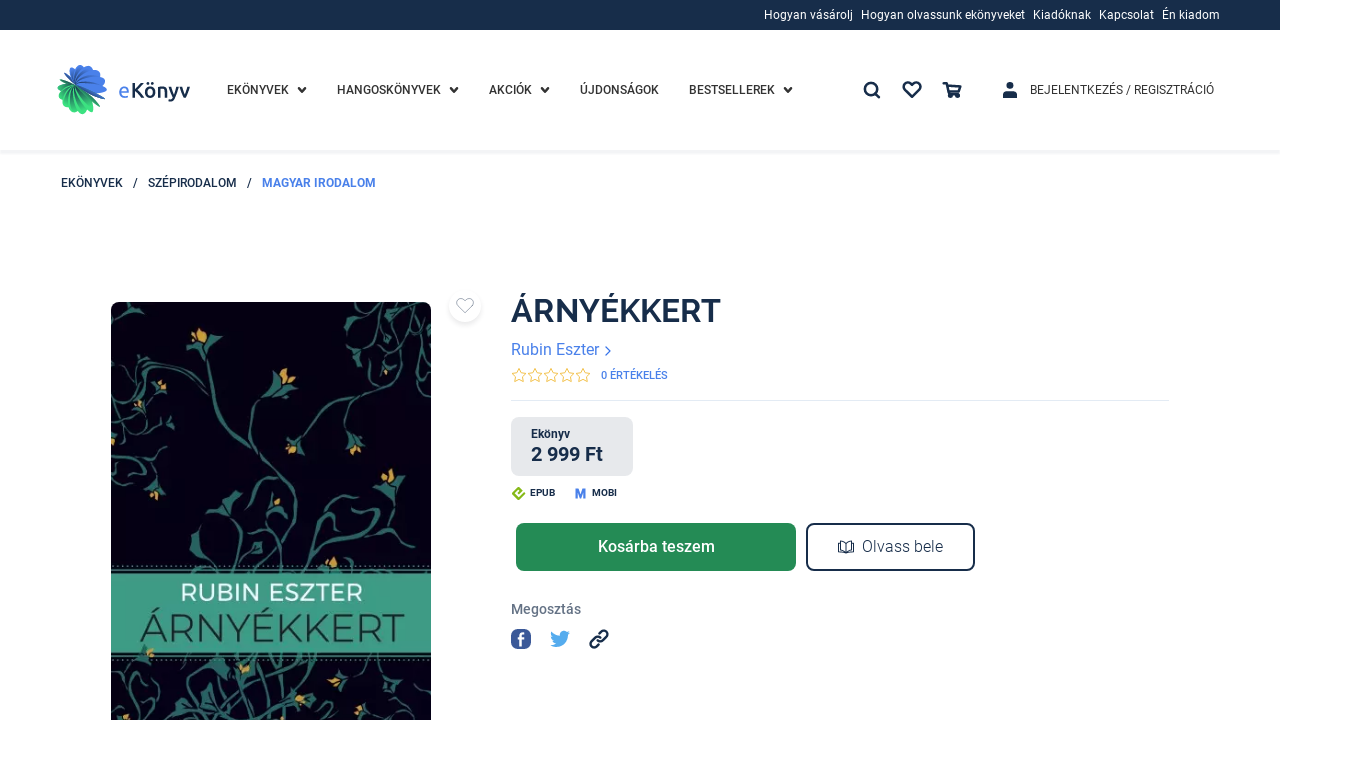

--- FILE ---
content_type: text/html; charset=utf-8
request_url: https://www.ekonyv.hu/ekonyvek/szepirodalom/magyar-irodalom/rubin_eszter-arnyekkert
body_size: 75539
content:
<!--
  -- NUXT app ROOT template file
  -->

<!doctype html>
<html data-n-head-ssr lang="hu">
<head >
  <!-- region Google Optimize -->
  <!-- region SUPPEKONYV-264  -->
  <!--
  <script src="https://www.googleoptimize.com/optimize.js?id=OPT-TVNSHTB"></script>
  -->
  <!-- endregion SUPPEKONYV-264   -->
  <!-- endregion -->
  <!-- region Global site tag (gtag.js) - Google Analytics -->
  <!-- region SUPPEKONYV-264  -->

  <script>!function(e,t,a,n,s,r){t[s]=t[s]||[],t[s].push({"gtm.start":(new Date).getTime(),event:"gtm.js"});var g=a.getElementsByTagName(n)[0],m=a.createElement(n);m.async=!0,m.src="https://www.googletagmanager.com/gtm.js?id=GTM-PXTF85T",g.parentNode.insertBefore(m,g)}(0,window,document,"script","dataLayer")</script>

    <!-- endregion SUPPEKONYV-264   -->
    <!-- endregion -->

  <!-- region TruConversion for ekonyv.hu -->
  <!-- region SUPPEKONYV-264  -->
  <!--
  <script type="text/javascript">
      function appGetCookie(cname) {
          let name = cname + '=';
          let ca = document.cookie.split(';');
          for(let i = 0; i < ca.length; i++) {
              let c = ca[i];
              while (c.charAt(0) == ' ') {
                  c = c.substring(1);
              }
              if (c.indexOf(name) == 0) {
                  return c.substring(name.length, c.length);
              }
          }
          return '';
      }
      const COOKIE_POLICY_TRACKING_COOKIES_DISABLED_TRU = appGetCookie('COOKIE_POLICY_TRACKING_COOKIES_DISABLED') === 'true';
      if(!COOKIE_POLICY_TRACKING_COOKIES_DISABLED_TRU) {
          var _tip = _tip || [];
          (function (d, s, id) {
              var js, tjs = d.getElementsByTagName(s)[0];
              if (d.getElementById(id)) {
                  return;
              }
              js = d.createElement(s);
              js.id = id;
              js.async = true;
              js.src = d.location.protocol + '//app.truconversion.com/ti-js/28691/2a94e.js';
              tjs.parentNode.insertBefore(js, tjs);
          }(document, 'script', 'ti-js'));
      }
  </script>
  -->
  <!-- endregion SUPPEKONYV-264   -->
  <!-- endregion -->

    <!-- region MOSUEFLOW TRACKING CODE -->
    <!-- region SUPPEKONYV-264  -->
    <!--
    <script type="text/javascript">
        function appGetCookie(cname) {
            let name = cname + '=';
            let ca = document.cookie.split(';');
            for(let i = 0; i < ca.length; i++) {
                let c = ca[i];
                while (c.charAt(0) == ' ') {
                    c = c.substring(1);
                }
                if (c.indexOf(name) == 0) {
                    return c.substring(name.length, c.length);
                }
            }
            return '';
        }
        const COOKIE_POLICY_TRACKING_COOKIES_DISABLED_MFLOW = appGetCookie('COOKIE_POLICY_TRACKING_COOKIES_DISABLED') === 'true';
        if(!COOKIE_POLICY_TRACKING_COOKIES_DISABLED_MFLOW) {
            window._mfq = window._mfq || [];
            (function () {
                var mf = document.createElement("script");
                mf.type = "text/javascript";
                mf.defer = true;
                mf.src = "//cdn.mouseflow.com/projects/16532232-769b-400d-9f0d-45971bd52ee1.js";
                document.getElementsByTagName("head")[0].appendChild(mf);
            })();
        }
    </script>
    -->
    <!-- endregion SUPPEKONYV-264   -->
    <!-- endregion -->

    <script async src="https://www.googletagmanager.com/gtag/js?id=G-FKXZ6CYF3L"></script>
    <!--
    <script>
    function appGetCookie(cname) {
        let name = cname + '=';
        let ca = document.cookie.split(';');
        for(let i = 0; i < ca.length; i++) {
            let c = ca[i];
            while (c.charAt(0) == ' ') {
                c = c.substring(1);
            }
            if (c.indexOf(name) == 0) {
                return c.substring(name.length, c.length);
            }
        }
        return '';
    }
    const COOKIE_POLICY_TRACKING_COOKIES_DISABLED_GTAG = appGetCookie('COOKIE_POLICY_TRACKING_COOKIES_DISABLED') === 'true';
    if(!COOKIE_POLICY_TRACKING_COOKIES_DISABLED_GTAG) {
        window.dataLayer = window.dataLayer || [];

        function gtag() {
            dataLayer.push(arguments);
        }

        gtag('js', new Date());
        gtag('config', 'G-FKXZ6CYF3L');
    }
</script>
endregion -->

  <title>Termék: Árnyékkert</title><meta data-n-head="ssr" charset="utf-8"><meta data-n-head="ssr" name="viewport" content="width=device-width, initial-scale=1.0, maximum-scale=1.0, user-scalable=0, height=device-height, width=device-width, minimum-scale=1.0, user-scalable=no, target-densitydpi=device-dpi"><meta data-n-head="ssr" name="google-site-verification" content="p2Q5xOGAd-tC_MPQjwj4H92MVUHYl9Ek89OjFLpZikI"><meta data-n-head="ssr" data-hid="description" name="description" content="Lehet vajon hazugságokból is otthont építeni? Ha engem is megcsalnak, kevésbé vagyok csaló? Mi indítja el egy házasság erózióját? Az olvasó olyan könyvet tart a kezében, mely választ ad ezekre a lélektani kérdésekre. Az Árnyékkert fordulatos, nagy ívű családregény, amely finom iróniával vezet végig a Stark-ház harminc évet felölelő krónikáján. Az 1980-as években kezdődő és napjainkig ívelő történet két főhőse, Gyuri és Lia kamaszkori szerelemből lép át a házasságba. Eleinte jól alakul az életük, a rendszerváltás lehetőségeit megragadva igyekeznek előrejutni. Gyermekeik születnek, karriert és házat építenek, ám az otthonuk falán egy napon repedés jelenik meg. Ezt követően, rejtélyes módon, a kapcsolatuk és az életük is repedezni kezd. A házuk mintha önálló életre kelne, a dolgozószoba külső fala eltűnik, sűrű borostyánból nőtt függöny zárja el a nappaliba nyíló ajtót. A különös hely mindenkit megbabonáz és hatalmában tart. A szereplők szélsőséges érzelmek rabjaivá válnak, egyre inkább az elemi ösztönök és nyers érdekek vezérlik őket, még a lelki bántalmazástól sem riadnak vissza. Titkokat rejtegetnek, megcsalnak és megcsalatnak. A romlás feltartóztathatatlannak tűnik, és felfal mindent, ami útjába kerül.A regény fejezetei az évszakok változását követve, fokozatosan tárják fel a családtagok közti kapcsolatok mélyrétegeit, az önsorsrontás és élethazugságok széles skáláját. Egyszerre lebilincselő és hátborzongató, amint a harmonikus együttélés lépésről lépésre hullik szét, a katartikus végkifejlet felé haladva. A szerző mindezt Budapest közelmúltbeli és jelen valóságába helyezi, kiváló arányérzékkel vegyítve a racionálisan érzékelhetőt a szürreálissal.RUBIN ESZTER családregénye, ez a sokféle olvasatot kínáló, sejtelmes hangulatú mű szimbólumokban gazdag, mágikus erejű szövegével a kortárs próza magával ragadó darabja. „Rubin Eszter sodró cselekményű regényének főszereplői egy házasság, amit talán sosem kellett volna megkötni, egy ház, amelyet talán sosem kellett volna felépíteni, egy gyerek, akinek talán máshova kellett volna születnie, és mindazok a szerelmek, házak, gyerekek, amik és akik sosem válhattak valósággá. Filmszerűen élénk, pergő dialógusokban megírt jelenetek és lírai, álomszerű futamok váltakoznak az egyre komorabbá váló könyvben, amely azt a kérdést járja körül, vajon létezhet-e egyáltalán saját élet.&amp;quot;Gács Anna - kritikus, esztéta RUBIN ESZTER az ELTE Társadalomtudományi Karán diplomázott, majd művészeti iskolát végzett és enteriőrtervezőként dolgozott, később cukrászképesítést szerzett. Fordulatos életpályája és a személyes tragédiák is közrejátszottak regényeinek témaválasztásában. A Barhesz először 2012-ben, majd 2016-ban átdolgozva látott napvilágot, és ugyanebben az évben jelent meg a Bagel. A Barheszből monodráma készült, melyet Csákányi Eszter adott elő."><meta data-n-head="ssr" data-hid="keywords" name="keywords" content=" "><meta data-n-head="ssr" data-hid="ogTitle" name="og:title" content="Termék: Árnyékkert"><meta data-n-head="ssr" data-hid="ogDescription" name="og:description" content="Lehet vajon hazugságokból is otthont építeni? Ha engem is megcsalnak, kevésbé vagyok csaló? Mi indítja el egy házasság erózióját? Az olvasó olyan könyvet tart a kezében, mely választ ad ezekre a lélektani kérdésekre. Az Árnyékkert fordulatos, nagy ívű családregény, amely finom iróniával vezet végig a Stark-ház harminc évet felölelő krónikáján. Az 1980-as években kezdődő és napjainkig ívelő történet két főhőse, Gyuri és Lia kamaszkori szerelemből lép át a házasságba. Eleinte jól alakul az életük, a rendszerváltás lehetőségeit megragadva igyekeznek előrejutni. Gyermekeik születnek, karriert és házat építenek, ám az otthonuk falán egy napon repedés jelenik meg. Ezt követően, rejtélyes módon, a kapcsolatuk és az életük is repedezni kezd. A házuk mintha önálló életre kelne, a dolgozószoba külső fala eltűnik, sűrű borostyánból nőtt függöny zárja el a nappaliba nyíló ajtót. A különös hely mindenkit megbabonáz és hatalmában tart. A szereplők szélsőséges érzelmek rabjaivá válnak, egyre inkább az elemi ösztönök és nyers érdekek vezérlik őket, még a lelki bántalmazástól sem riadnak vissza. Titkokat rejtegetnek, megcsalnak és megcsalatnak. A romlás feltartóztathatatlannak tűnik, és felfal mindent, ami útjába kerül.A regény fejezetei az évszakok változását követve, fokozatosan tárják fel a családtagok közti kapcsolatok mélyrétegeit, az önsorsrontás és élethazugságok széles skáláját. Egyszerre lebilincselő és hátborzongató, amint a harmonikus együttélés lépésről lépésre hullik szét, a katartikus végkifejlet felé haladva. A szerző mindezt Budapest közelmúltbeli és jelen valóságába helyezi, kiváló arányérzékkel vegyítve a racionálisan érzékelhetőt a szürreálissal.RUBIN ESZTER családregénye, ez a sokféle olvasatot kínáló, sejtelmes hangulatú mű szimbólumokban gazdag, mágikus erejű szövegével a kortárs próza magával ragadó darabja. „Rubin Eszter sodró cselekményű regényének főszereplői egy házasság, amit talán sosem kellett volna megkötni, egy ház, amelyet talán sosem kellett volna felépíteni, egy gyerek, akinek talán máshova kellett volna születnie, és mindazok a szerelmek, házak, gyerekek, amik és akik sosem válhattak valósággá. Filmszerűen élénk, pergő dialógusokban megírt jelenetek és lírai, álomszerű futamok váltakoznak az egyre komorabbá váló könyvben, amely azt a kérdést járja körül, vajon létezhet-e egyáltalán saját élet.&amp;quot;Gács Anna - kritikus, esztéta RUBIN ESZTER az ELTE Társadalomtudományi Karán diplomázott, majd művészeti iskolát végzett és enteriőrtervezőként dolgozott, később cukrászképesítést szerzett. Fordulatos életpályája és a személyes tragédiák is közrejátszottak regényeinek témaválasztásában. A Barhesz először 2012-ben, majd 2016-ban átdolgozva látott napvilágot, és ugyanebben az évben jelent meg a Bagel. A Barheszből monodráma készült, melyet Csákányi Eszter adott elő."><meta data-n-head="ssr" data-hid="ogType" name="og:type" content=" "><meta data-n-head="ssr" data-hid="ogUrl" name="og:url" content=" "><meta data-n-head="ssr" data-hid="ogImageUrl" name="og:image" content="https://media.ekonyv.hu/shared/product/33/8ffa6436-df7f-4bea-83ab-f67cae0a664e.jpg"><meta data-n-head="ssr" data-hid="ogImageMimeType" name="og:image" content="image/jpeg"><link data-n-head="ssr" rel="icon" type="image/x-icon" href="/favicon.ico"><link data-n-head="ssr" rel="alternate" href="https://www.ekonyv.hu/ekonyvek/szepirodalom/magyar-irodalom/rubin_eszter-arnyekkert" hreflang="hu"><script data-n-head="ssr" src="https://accounts.google.com/gsi/client" defer></script><link rel="preload" href="/_nuxt/runtime.76823f6.js" as="script"><link rel="preload" href="/_nuxt/vendors/commons.7c8e6b4.js" as="script"><link rel="preload" href="/_nuxt/app.5d8d8ac.css" as="style"><link rel="preload" href="/_nuxt/app.811d111.js" as="script"><link rel="preload" href="/_nuxt/pages/_.1aeb5a6.js" as="script"><link rel="preload" href="/_nuxt/80.dbbc334.css" as="style"><link rel="preload" href="/_nuxt/80.d138ee6.js" as="script"><link rel="preload" href="/_nuxt/commons/6a774747.ece7c57.css" as="style"><link rel="preload" href="/_nuxt/commons/6a774747.f540f42.js" as="script"><link rel="stylesheet" href="/_nuxt/app.5d8d8ac.css"><link rel="stylesheet" href="/_nuxt/80.dbbc334.css"><link rel="stylesheet" href="/_nuxt/commons/6a774747.ece7c57.css">

</head>
<body >
<!-- Google Tag Manager (noscript) -->
<noscript><iframe src="https://www.googletagmanager.com/ns.html?id=GTM-PXTF85T" height="0" width="0" style="display:none;visibility:hidden"></iframe></noscript>
<!-- End Google Tag Manager (noscript) -->
<div data-server-rendered="true" id="__nuxt"><!----><div id="__layout"><div class="_3B57Nq05"><div><!----> <!----> <div><div class="_1DK9v0VW _1DK9v0VW8d6" style="display:none;"><div class="_1RPjNVIY"><div class="_1XOW4i_9 _11gCVI71"><div class="_1iuHi-gH _11gCVI71 _25qNWZHK"><a href="javascript:;"><svg aria-hidden="true" class="_2XXAX3N8 _209fUAaP _1mTCkx1c"><use xlink:href="/_nuxt/img/b6a55d1.svg#icon-times"></use></svg></a></div></div></div> <div class="_1IgI-Zag"><div class="_3Eqib3Ga"><div class="_2U1i5a6n"><div class="_1pdptUdi"><div class="_1XOW4i_9 _11gCVI71 ChOO3XmE"><div class="_1iuHi-gH _11gCVI71 _25qNWZHK"><span id="1" level="0" sort="0" translations="[object Object]" urls="[object Object]" targetType="loginet_shop_category" targetId="164" children="[object Object]" class="_1E5SJjg4"><!----> <a href="/ekonyvek" class="_1shYffrA _1shYffrA01b LJdAWKIH LJdAWKIH01b"><span>Ekönyvek</span></a></span></div> <!----> <div class="_1iuHi-gH _11gCVI71 _3d-9Y1mS"><!----> <svg aria-hidden="true" class="_1doRyP5O _2XXAX3N8 _209fUAaP _3XsVQ-cH VOmgECd2"><use xlink:href="/_nuxt/img/b6a55d1.svg#icon-chevron-down"></use></svg></div></div></div></div> <div style="display:none;"><div><div class="_1WVaXTXl"><div class="_3Eqib3Ga _3bGL657"><div class="_2U1i5a6n"><div class="_1pdptUdi"><div class="_1XOW4i_9 _11gCVI71 ChOO3XmE"><div class="_1iuHi-gH _11gCVI71 _25qNWZHK"><span id="23" parentId="1" level="1" sort="0" translations="[object Object]" urls="" children="[object Object],[object Object],[object Object],[object Object],[object Object],[object Object],[object Object],[object Object],[object Object],[object Object],[object Object],[object Object],[object Object],[object Object],[object Object],[object Object],[object Object],[object Object],[object Object],[object Object],[object Object]" class="_1E5SJjg4"><!----> <div><span>Kategóriák</span></div></span></div> <!----> <div class="_1iuHi-gH _11gCVI71 _3d-9Y1mS"><!----> <svg aria-hidden="true" class="_1doRyP5O _2XXAX3N8 _209fUAaP _2mYN7IUs VOmgECd2"><use xlink:href="/_nuxt/img/b6a55d1.svg#icon-chevron-down"></use></svg></div></div></div></div> <div style="display:none;"><div><div class="_1WVaXTXl"><span id="2" parentId="23" level="2" sort="0" translations="[object Object]" urls="[object Object]" targetType="loginet_shop_category" targetId="4" children="" class="_1E5SJjg4 _3eqkdLMA"><!----> <a href="/ekonyvek/ekonyvek-eletmod-egeszseg" class="_1shYffrA _1shYffrA01b"><span>Életmód, egészség</span></a></span><span id="3" parentId="23" level="2" sort="1" translations="[object Object]" urls="[object Object]" targetType="loginet_shop_category" targetId="182" children="" class="_1E5SJjg4 _3eqkdLMA"><!----> <a href="/hangoskonyvek/hangoskonyvek-ezoterika/hangoskonyvek-ezoterika-ezoteria" class="_1shYffrA _1shYffrA01b"><span>Ezoterika</span></a></span><span id="4" parentId="23" level="2" sort="2" translations="[object Object]" urls="[object Object]" targetType="loginet_shop_category" targetId="21" children="" class="_1E5SJjg4 _3eqkdLMA"><!----> <a href="/ekonyvek/ekonyvek-gasztronomia" class="_1shYffrA _1shYffrA01b"><span>Gasztronómia</span></a></span><span id="5" parentId="23" level="2" sort="3" translations="[object Object]" urls="[object Object]" targetType="loginet_shop_category" targetId="20" children="" class="_1E5SJjg4 _3eqkdLMA"><!----> <a href="/ekonyvek/ekonyvek-gyermek-es-ifjusagi" class="_1shYffrA _1shYffrA01b"><span>Gyermek és ifjúsági</span></a></span><span id="6" parentId="23" level="2" sort="4" translations="[object Object]" urls="[object Object]" targetType="loginet_shop_category" targetId="19" children="" class="_1E5SJjg4 _3eqkdLMA"><!----> <a href="/ekonyvek/ekonyvek-gyermekek-es-szulok" class="_1shYffrA _1shYffrA01b"><span>Gyermekek és szülők</span></a></span><span id="7" parentId="23" level="2" sort="5" translations="[object Object]" urls="[object Object]" targetType="loginet_shop_category" targetId="18" children="" class="_1E5SJjg4 _3eqkdLMA"><!----> <a href="/ekonyvek/ekonyvek-kert-es-lakas" class="_1shYffrA _1shYffrA01b"><span>Kert és lakás</span></a></span><span id="9" parentId="23" level="2" sort="6" translations="[object Object]" urls="[object Object]" targetType="loginet_shop_category" targetId="17" children="" class="_1E5SJjg4 _3eqkdLMA"><!----> <a href="/ekonyvek/ekonyvek-muveszet" class="_1shYffrA _1shYffrA01b"><span>Művészet</span></a></span><span id="10" parentId="23" level="2" sort="7" translations="[object Object]" urls="[object Object]" targetType="loginet_shop_category" targetId="16" children="" class="_1E5SJjg4 _3eqkdLMA"><!----> <a href="/ekonyvek/ekonyvek-nyelvkonyv-idegen-nyelvu" class="_1shYffrA _1shYffrA01b"><span>Nyelvkönyv, idegen nyelvű</span></a></span><span id="8" parentId="23" level="2" sort="8" translations="[object Object]" urls="[object Object]" targetType="loginet_shop_category" targetId="138" children="" class="_1E5SJjg4 _3eqkdLMA"><!----> <a href="/ekonyvek/ekonyvek-self-publishing" class="_1shYffrA _1shYffrA01b"><span>Self Publishing</span></a></span><span id="11" parentId="23" level="2" sort="9" translations="[object Object]" urls="[object Object]" targetType="loginet_shop_category" targetId="15" children="" class="_1E5SJjg4 _3eqkdLMA"><!----> <a href="/ekonyvek/ekonyvek-sport-szabadido" class="_1shYffrA _1shYffrA01b"><span>Sport, szabadidő</span></a></span><span id="12" parentId="23" level="2" sort="10" translations="[object Object]" urls="[object Object]" targetType="loginet_shop_category" targetId="14" children="" class="_1E5SJjg4 _3eqkdLMA"><!----> <a href="/ekonyvek/ekonyvek-szakkonyv" class="_1shYffrA _1shYffrA01b"><span>Szakkönyv</span></a></span><span id="13" parentId="23" level="2" sort="11" translations="[object Object]" urls="[object Object]" targetType="loginet_shop_category" targetId="13" children="" class="_1E5SJjg4 _3eqkdLMA"><!----> <a href="/ekonyvek/ekonyvek-szamitastechnika" class="_1shYffrA _1shYffrA01b"><span>Számítástechnika</span></a></span><span id="14" parentId="23" level="2" sort="12" translations="[object Object]" urls="[object Object]" targetType="loginet_shop_category" targetId="12" children="" class="_1E5SJjg4 _3eqkdLMA"><!----> <a href="/ekonyvek/ekonyvek-szepirodalom" class="_1shYffrA _1shYffrA01b"><span>Szépirodalom</span></a></span><span id="15" parentId="23" level="2" sort="13" translations="[object Object]" urls="[object Object]" targetType="loginet_shop_category" targetId="11" children="" class="_1E5SJjg4 _3eqkdLMA"><!----> <a href="/ekonyvek/ekonyvek-szorakoztato-irodalom" class="_1shYffrA _1shYffrA01b"><span>Szórakoztató irodalom</span></a></span><span id="16" parentId="23" level="2" sort="14" translations="[object Object]" urls="[object Object]" targetType="loginet_shop_category" targetId="10" children="" class="_1E5SJjg4 _3eqkdLMA"><!----> <a href="/ekonyvek/ekonyvek-tankonyv-segedkonyv" class="_1shYffrA _1shYffrA01b"><span>Tankönyv, segédkönyv</span></a></span><span id="17" parentId="23" level="2" sort="15" translations="[object Object]" urls="[object Object]" targetType="loginet_shop_category" targetId="8" children="" class="_1E5SJjg4 _3eqkdLMA"><!----> <a href="/ekonyvek/ekonyvek-tarsadalomtudomany" class="_1shYffrA _1shYffrA01b"><span>Társadalomtudomány</span></a></span><span id="18" parentId="23" level="2" sort="16" translations="[object Object]" urls="[object Object]" targetType="loginet_shop_category" targetId="9" children="" class="_1E5SJjg4 _3eqkdLMA"><!----> <a href="/ekonyvek/ekonyvek-termeszettudomany" class="_1shYffrA _1shYffrA01b"><span>Természettudomány</span></a></span><span id="19" parentId="23" level="2" sort="17" translations="[object Object]" urls="[object Object]" targetType="loginet_shop_category" targetId="7" children="" class="_1E5SJjg4 _3eqkdLMA"><!----> <a href="/ekonyvek/ekonyvek-tortenelem" class="_1shYffrA _1shYffrA01b"><span>Történelem</span></a></span><span id="20" parentId="23" level="2" sort="18" translations="[object Object]" urls="[object Object]" targetType="loginet_shop_category" targetId="6" children="" class="_1E5SJjg4 _3eqkdLMA"><!----> <a href="/ekonyvek/ekonyvek-utazas" class="_1shYffrA _1shYffrA01b"><span>Utazás</span></a></span><span id="21" parentId="23" level="2" sort="19" translations="[object Object]" urls="[object Object]" targetType="loginet_shop_category" targetId="3" children="" class="_1E5SJjg4 _3eqkdLMA"><!----> <a href="/ekonyvek/ekonyvek-uzleti-elet-karrier" class="_1shYffrA _1shYffrA01b"><span>Üzleti élet, karrier</span></a></span><span id="22" parentId="23" level="2" sort="20" translations="[object Object]" urls="[object Object]" targetType="loginet_shop_category" targetId="5" children="" class="_1E5SJjg4 _3eqkdLMA"><!----> <a href="/ekonyvek/ekonyvek-vallas" class="_1shYffrA _1shYffrA01b"><span>Vallás</span></a></span></div> <!----> <!----></div></div> <!----></div></div> <!----> <!----></div></div> <!----></div><div class="_3Eqib3Ga"><div class="_2U1i5a6n"><div class="_1pdptUdi"><div class="_1XOW4i_9 _11gCVI71 ChOO3XmE"><div class="_1iuHi-gH _11gCVI71 _25qNWZHK"><span id="24" level="0" sort="1" translations="[object Object]" urls="[object Object]" targetType="loginet_shop_category" targetId="165" children="[object Object]" class="_1E5SJjg4"><!----> <a href="/hangoskonyvek" class="_1shYffrA _1shYffrA01b"><span>Hangoskönyvek</span></a></span></div> <!----> <div class="_1iuHi-gH _11gCVI71 _3d-9Y1mS"><!----> <svg aria-hidden="true" class="_1doRyP5O _2XXAX3N8 _209fUAaP _3XsVQ-cH VOmgECd2"><use xlink:href="/_nuxt/img/b6a55d1.svg#icon-chevron-down"></use></svg></div></div></div></div> <div style="display:none;"><div><div class="_1WVaXTXl"><div class="_3Eqib3Ga _3bGL657"><div class="_2U1i5a6n"><div class="_1pdptUdi"><div class="_1XOW4i_9 _11gCVI71 ChOO3XmE"><div class="_1iuHi-gH _11gCVI71 _25qNWZHK"><span id="25" parentId="24" level="1" sort="0" translations="[object Object]" urls="" children="[object Object]" class="_1E5SJjg4"><!----> <div><span>Kategóriák</span></div></span></div> <!----> <div class="_1iuHi-gH _11gCVI71 _3d-9Y1mS"><!----> <svg aria-hidden="true" class="_1doRyP5O _2XXAX3N8 _209fUAaP _2mYN7IUs VOmgECd2"><use xlink:href="/_nuxt/img/b6a55d1.svg#icon-chevron-down"></use></svg></div></div></div></div> <div style="display:none;"><div><div class="_1WVaXTXl"><span id="186" parentId="25" level="2" sort="0" translations="[object Object]" urls="[object Object]" targetType="loginet_shop_category" targetId="327" children="" class="_1E5SJjg4 _3eqkdLMA"><!----> <a href="/hangoskonyvek/e-hangoskonyvek" class="_1shYffrA _1shYffrA01b"><span>E-Hangoskönyvek</span></a></span></div> <!----> <!----></div></div> <!----></div></div> <!----> <!----></div></div> <!----></div><div class="_3Eqib3Ga"><div class="_2U1i5a6n"><div class="_1pdptUdi"><div class="_1XOW4i_9 _11gCVI71 ChOO3XmE _23huE1RO"><div class="_1iuHi-gH _11gCVI71 _25qNWZHK"><span id="27" level="0" sort="2" iconClass="discount-menu" translations="[object Object]" urls="" children="[object Object],[object Object]" class="_1E5SJjg4"><!----> <a href="/termek/kedvezmenyek" class="_1shYffrA _1shYffrA01b"><span>Akciók</span></a></span></div> <!----> <div class="_1iuHi-gH _11gCVI71 _3d-9Y1mS"><!----> <svg aria-hidden="true" class="_1doRyP5O _2XXAX3N8 _209fUAaP _3XsVQ-cH VOmgECd2"><use xlink:href="/_nuxt/img/b6a55d1.svg#icon-chevron-down"></use></svg></div></div></div></div> <div style="display:none;"><div><div class="_1WVaXTXl"><span id="30" parentId="27" level="1" sort="0" translations="[object Object]" urls="" children="" class="_1E5SJjg4 _3eqkdLMA"><!----> <a href="/termek/kedvezmenyes-ekonyvek" class="_1shYffrA _1shYffrA01b"><span>E-KÖNYVEK</span></a></span><span id="31" parentId="27" level="1" sort="1" translations="[object Object]" urls="" children="" class="_1E5SJjg4 _3eqkdLMA"><!----> <a href="/termek/kedvezmenyes-hangoskonyvek" class="_1shYffrA _1shYffrA01b"><span>HANGOSKÖNYVEK</span></a></span></div> <!----> <!----></div></div> <!----></div><div class="_3Eqib3Ga"><div class="_2U1i5a6n"><div class="_1pdptUdi"><div class="_1XOW4i_9 _11gCVI71 ChOO3XmE"><div class="_1iuHi-gH _11gCVI71 _25qNWZHK"><span id="28" level="0" sort="3" translations="[object Object]" urls="" children="" class="_1E5SJjg4"><!----> <a href="/termek/ujdonsagok" class="_1shYffrA _1shYffrA01b"><span>Újdonságok</span></a></span></div> <!----> <!----></div></div></div> <div style="display:none;"><div><!----> <!----> <!----></div></div> <!----></div><div class="_3Eqib3Ga"><div class="_2U1i5a6n"><div class="_1pdptUdi"><div class="_1XOW4i_9 _11gCVI71 ChOO3XmE"><div class="_1iuHi-gH _11gCVI71 _25qNWZHK"><span id="29" level="0" sort="4" translations="[object Object]" urls="" children="[object Object],[object Object],[object Object]" class="_1E5SJjg4"><!----> <div><span>Bestsellerek</span></div></span></div> <!----> <div class="_1iuHi-gH _11gCVI71 _3d-9Y1mS"><!----> <svg aria-hidden="true" class="_1doRyP5O _2XXAX3N8 _209fUAaP _3XsVQ-cH VOmgECd2"><use xlink:href="/_nuxt/img/b6a55d1.svg#icon-chevron-down"></use></svg></div></div></div></div> <div style="display:none;"><div><div class="_1WVaXTXl"><span id="32" parentId="29" level="1" sort="0" translations="[object Object]" urls="" children="" class="_1E5SJjg4 _3eqkdLMA"><!----> <a href="/termek/sikerlista/heti" class="_1shYffrA _1shYffrA01b"><span>Heti lista</span></a></span><span id="33" parentId="29" level="1" sort="1" translations="[object Object]" urls="" children="" class="_1E5SJjg4 _3eqkdLMA"><!----> <a href="/termek/sikerlista/havi" class="_1shYffrA _1shYffrA01b"><span>Havi lista</span></a></span><span id="34" parentId="29" level="1" sort="2" translations="[object Object]" urls="" children="" class="_1E5SJjg4 _3eqkdLMA"><!----> <a href="/termek/sikerlista/eves" class="_1shYffrA _1shYffrA01b"><span>Éves lista</span></a></span></div> <!----> <!----></div></div> <!----></div><div class="_3Eqib3Ga"><div class="_2U1i5a6n"><div class="_1pdptUdi"><div class="_1XOW4i_9 _11gCVI71 ChOO3XmE _2PT4sOlK"><div class="_1iuHi-gH _11gCVI71 _25qNWZHK"><span children="" id="app.mobile-menu.auth" level="0" levelOffset="1" iconClass="login-menu" class="_1E5SJjg4"><!----> <a href="/bejelentkezes" class="_1shYffrA _1shYffrA01b">
    Bejelentkezés / Regisztráció
  </a></span></div> <!----> <!----></div></div></div> <div style="display:none;"><div><!----> <!----> <!----></div></div> <!----></div><div class="_3Eqib3Ga"><div class="_2U1i5a6n"><div class="_1pdptUdi"><div class="_1XOW4i_9 _11gCVI71 ChOO3XmE"><div class="_1iuHi-gH _11gCVI71 _25qNWZHK"><span children="" id="app.mobile-menu.favourite" level="0" iconClass="favourite-menu" class="_1E5SJjg4"><!----> <a href="/bejelentkezes" class="_1shYffrA _1shYffrA01b">
    Kedvenceim
  </a></span></div> <div class="_1iuHi-gH _11gCVI71 _3d-9Y1mS"><svg aria-hidden="true" class="_1doRyP5O _2XXAX3N8 _209fUAaP _3XsVQ-cH"><use xlink:href="/_nuxt/img/b6a55d1.svg#icon-heart"></use></svg></div> <!----></div></div></div> <div style="display:none;"><div><!----> <!----> <!----></div></div> <!----></div><div class="_3Eqib3Ga"><div class="_2U1i5a6n"><div class="_1pdptUdi"><div class="_1XOW4i_9 _11gCVI71 ChOO3XmE"><div class="_1iuHi-gH _11gCVI71 _25qNWZHK"><span children="[object Object],[object Object],[object Object],[object Object]" id="app.mobile-menu.information" level="0" levelOffset="1" extra="() =&gt; Promise.resolve(/* import() */).then(__webpack_require__.bind(null, 406))" extraParam="[object Object]" class="_1E5SJjg4"><!----> <div><span>Információk</span></div></span></div> <!----> <div class="_1iuHi-gH _11gCVI71 _3d-9Y1mS"><!----> <svg aria-hidden="true" class="_1doRyP5O _2XXAX3N8 _209fUAaP _3XsVQ-cH VOmgECd2"><use xlink:href="/_nuxt/img/b6a55d1.svg#icon-chevron-down"></use></svg></div></div></div></div> <div style="display:none;"><div><div class="_1WVaXTXl"><div class="_3Eqib3Ga _3bGL657"><div class="_2U1i5a6n"><div class="_1pdptUdi"><div class="_1XOW4i_9 _11gCVI71 ChOO3XmE"><div class="_1iuHi-gH _11gCVI71 _25qNWZHK"><span id="53" level="1" sort="0" translations="[object Object]" urls="" children="[object Object],[object Object],[object Object],[object Object],[object Object]" class="_1E5SJjg4"><!----> <div><span>Hogyan vásárolj</span></div></span></div> <!----> <div class="_1iuHi-gH _11gCVI71 _3d-9Y1mS"><!----> <svg aria-hidden="true" class="_1doRyP5O _2XXAX3N8 _209fUAaP _2mYN7IUs VOmgECd2"><use xlink:href="/_nuxt/img/b6a55d1.svg#icon-chevron-down"></use></svg></div></div></div></div> <div style="display:none;"><div><div class="_1WVaXTXl"><span id="54" parentId="53" level="2" sort="0" iconClass="baseline-payment" translations="[object Object]" urls="[object Object]" targetType="loginet_cms_content" targetId="9" children="" class="_1E5SJjg4 _3eqkdLMA"><svg aria-hidden="true" class="_20CWEAyL _114p2THh _2dvwCV7l _3DiBru5a"><use xlink:href="/_nuxt/img/8637d26.svg#icon-baseline-payment"></use></svg> <a href="/hogyan-vasaroljak" class="_1shYffrA _1shYffrA01b"><span>Hogyan vásároljak?</span></a></span><span id="55" parentId="53" level="2" sort="1" iconClass="supported-devices" translations="[object Object]" urls="[object Object]" targetType="loginet_cms_content" targetId="10" children="" class="_1E5SJjg4 _3eqkdLMA"><svg aria-hidden="true" class="_20CWEAyL _114p2THh _2dvwCV7l _3DiBru5a"><use xlink:href="/_nuxt/img/8637d26.svg#icon-supported-devices"></use></svg> <a href="/tamogatott-eszkozok" class="_1shYffrA _1shYffrA01b"><span>Támogatott ezközök</span></a></span><span id="56" parentId="53" level="2" sort="2" iconClass="troubleshooting" translations="[object Object]" urls="[object Object]" targetType="loginet_cms_content" targetId="11" children="" class="_1E5SJjg4 _3eqkdLMA"><svg aria-hidden="true" class="_20CWEAyL _114p2THh _2dvwCV7l _3DiBru5a"><use xlink:href="/_nuxt/img/8637d26.svg#icon-troubleshooting"></use></svg> <a href="/hibaelharitas" class="_1shYffrA _1shYffrA01b"><span>Hibaelhárítás</span></a></span><span id="57" parentId="53" level="2" sort="3" iconClass="faq" translations="[object Object]" urls="[object Object]" targetType="loginet_cms_content" targetId="12" children="" class="_1E5SJjg4 _3eqkdLMA"><svg aria-hidden="true" class="_20CWEAyL _114p2THh _2dvwCV7l _3DiBru5a"><use xlink:href="/_nuxt/img/8637d26.svg#icon-faq"></use></svg> <a href="/gyik" class="_1shYffrA _1shYffrA01b"><span>Gyakori kérdések</span></a></span><span id="58" parentId="53" level="2" sort="4" iconClass="ebook-reader" translations="[object Object]" urls="[object Object]" targetType="loginet_cms_content" targetId="13" children="" class="_1E5SJjg4 _3eqkdLMA"><svg aria-hidden="true" class="_20CWEAyL _114p2THh _2dvwCV7l _3DiBru5a"><use xlink:href="/_nuxt/img/8637d26.svg#icon-ebook-reader"></use></svg> <a href="/ekonyv-formatumok" class="_1shYffrA _1shYffrA01b"><span>E-könyv formátumok</span></a></span></div> <!----> <!----></div></div> <!----></div><div class="_3Eqib3Ga _3bGL657"><div class="_2U1i5a6n"><div class="_1pdptUdi"><div class="_1XOW4i_9 _11gCVI71 ChOO3XmE"><div class="_1iuHi-gH _11gCVI71 _25qNWZHK"><span id="59" level="1" sort="1" translations="[object Object]" urls="" children="[object Object],[object Object],[object Object],[object Object],[object Object]" class="_1E5SJjg4"><!----> <div><span>Hogyan olvassunk ekönyveket</span></div></span></div> <!----> <div class="_1iuHi-gH _11gCVI71 _3d-9Y1mS"><!----> <svg aria-hidden="true" class="_1doRyP5O _2XXAX3N8 _209fUAaP _2mYN7IUs VOmgECd2"><use xlink:href="/_nuxt/img/b6a55d1.svg#icon-chevron-down"></use></svg></div></div></div></div> <div style="display:none;"><div><div class="_1WVaXTXl"><span id="60" parentId="59" level="2" sort="0" iconClass="apple" translations="[object Object]" urls="[object Object]" targetType="loginet_cms_content" targetId="14" children="" class="_1E5SJjg4 _3eqkdLMA"><svg aria-hidden="true" class="_20CWEAyL _114p2THh _2dvwCV7l _3DiBru5a"><use xlink:href="/_nuxt/img/8637d26.svg#icon-apple"></use></svg> <a href="/ekonyv-olvasas-ipdaen-es-iphoneon" class="_1shYffrA _1shYffrA01b"><span>IPhone, IPad</span></a></span><span id="61" parentId="59" level="2" sort="1" iconClass="ebook-reader" translations="[object Object]" urls="[object Object]" targetType="loginet_cms_content" targetId="15" children="" class="_1E5SJjg4 _3eqkdLMA"><svg aria-hidden="true" class="_20CWEAyL _114p2THh _2dvwCV7l _3DiBru5a"><use xlink:href="/_nuxt/img/8637d26.svg#icon-ebook-reader"></use></svg> <a href="/eink-olvasok-epub-tamogatassal" class="_1shYffrA _1shYffrA01b"><span>E-ink olvasók</span></a></span><span id="62" parentId="59" level="2" sort="2" iconClass="pc" translations="[object Object]" urls="[object Object]" targetType="loginet_cms_content" targetId="16" children="" class="_1E5SJjg4 _3eqkdLMA"><svg aria-hidden="true" class="_20CWEAyL _114p2THh _2dvwCV7l _3DiBru5a"><use xlink:href="/_nuxt/img/8637d26.svg#icon-pc"></use></svg> <a href="/ekonyv-olvasas-desktopon" class="_1shYffrA _1shYffrA01b"><span>PC Mac</span></a></span><span id="63" parentId="59" level="2" sort="3" iconClass="android" translations="[object Object]" urls="[object Object]" targetType="loginet_cms_content" targetId="17" children="" class="_1E5SJjg4 _3eqkdLMA"><svg aria-hidden="true" class="_20CWEAyL _114p2THh _2dvwCV7l _3DiBru5a"><use xlink:href="/_nuxt/img/8637d26.svg#icon-android"></use></svg> <a href="/ekonyv-olvasas-androidon" class="_1shYffrA _1shYffrA01b"><span>Android</span></a></span><span id="64" parentId="59" level="2" sort="4" iconClass="video" translations="[object Object]" urls="[object Object]" targetType="loginet_cms_content" targetId="18" children="" class="_1E5SJjg4 _3eqkdLMA"><svg aria-hidden="true" class="_20CWEAyL _114p2THh _2dvwCV7l _3DiBru5a"><use xlink:href="/_nuxt/img/8637d26.svg#icon-video"></use></svg> <a href="/bemutato-video" class="_1shYffrA _1shYffrA01b"><span>Bemutató videó</span></a></span></div> <!----> <!----></div></div> <!----></div><div class="_3Eqib3Ga _3bGL657"><div class="_2U1i5a6n"><div class="_1pdptUdi"><div class="_1XOW4i_9 _11gCVI71 ChOO3XmE"><div class="_1iuHi-gH _11gCVI71 _25qNWZHK"><span id="65" level="1" sort="2" translations="[object Object]" urls="" children="[object Object],[object Object],[object Object]" class="_1E5SJjg4"><!----> <div><span>Kiadóknak</span></div></span></div> <!----> <div class="_1iuHi-gH _11gCVI71 _3d-9Y1mS"><!----> <svg aria-hidden="true" class="_1doRyP5O _2XXAX3N8 _209fUAaP _2mYN7IUs VOmgECd2"><use xlink:href="/_nuxt/img/b6a55d1.svg#icon-chevron-down"></use></svg></div></div></div></div> <div style="display:none;"><div><div class="_1WVaXTXl"><span id="67" parentId="65" level="2" sort="0" translations="[object Object]" urls="[object Object]" targetType="loginet_cms_content" targetId="19" children="" class="_1E5SJjg4 _3eqkdLMA"><!----> <a href="/legyen-a-partnerunk" class="_1shYffrA _1shYffrA01b"><span>Legyen a partnerünk!</span></a></span><span id="66" parentId="65" level="2" sort="1" translations="[object Object]" urls="[object Object]" targetType="loginet_cms_content" targetId="20" children="" class="_1E5SJjg4 _3eqkdLMA"><!----> <a href="/magunkrol" class="_1shYffrA _1shYffrA01b"><span>Magunkról</span></a></span><span id="68" parentId="65" level="2" sort="2" translations="[object Object]" urls="" children="" class="_1E5SJjg4 _3eqkdLMA"><!----> <a href="https://server-ekonyv-preprod.loginet.hu/hoodlift"><span>Kiadói adminisztrációs felület</span></a></span></div> <!----> <!----></div></div> <!----></div><span id="69" level="1" sort="3" translations="[object Object]" urls="" children="" class="_1E5SJjg4 _3eqkdLMA"><!----> <a href="http://enkiadom.hu/"><span>Én kiadom</span></a></span></div> <!----> <div class="_3lERbx8f"><p class="_3yIregfj _3yIregfj099">
    ÜGYFÉLSZOLGÁLAT
  </p> <div class="_1l8vX8EA099"><ul class="_7D1vuk7h"><li class="_1uNkIpso"><a href="tel: +36-1-323-3983" class="_1BmCmFKU">+36-1-323-3983</a></li> <li class="_1uNkIpso"><a href="mailto:ugyfelszolgalat@ekonyv.hu">ugyfelszolgalat@ekonyv.hu</a></li></ul> <div><a href="https://www.facebook.com/ekonyvek" class="_3DDPIJkk"><svg aria-hidden="true" class="_20CWEAyL _114p2THh _1tLCUlfW"><use xlink:href="/_nuxt/img/8637d26.svg#icon-facebook-circle"></use></svg></a> <a href="https://www.youtube.com/channel/UCzcLtzl5FIJCQ2wxYUpltiQ" class="_3DDPIJkk"><svg aria-hidden="true" class="_20CWEAyL _114p2THh _1tLCUlfW"><use xlink:href="/_nuxt/img/8637d26.svg#icon-youtube-circle"></use></svg></a> <a href="https://www.instagram.com/ekonyvmagyarorszag/" class="_3DDPIJkk"><svg aria-hidden="true" class="_20CWEAyL _114p2THh _1tLCUlfW"><use xlink:href="/_nuxt/img/8637d26.svg#icon-instagram-circle"></use></svg></a></div></div></div></div></div> <!----></div></div></div></div> <!----> <div class="_1DK9v0VW" style="display:none;"><div class="_1cEiB0lc"><div class="_2IMJJGph"><svg aria-hidden="true" class="_2XXAX3N8 _209fUAaP _1mTCkx1c"><use xlink:href="/_nuxt/img/b6a55d1.svg#icon-times"></use></svg></div> <div class="_3yuALzUH"><div class="_2kwhv0Ab"><div class="otZZQ48l _1Yd-2Ghx"><svg aria-hidden="true" class="_2XXAX3N8 _209fUAaP _3XsVQ-cH"><use xlink:href="/_nuxt/img/b6a55d1.svg#icon-heart"></use></svg> <span>Nincs kedvencnek jelölt termék.</span></div></div></div></div></div> <div class="_1DK9v0VW" style="display:none;"><div class="g4OTburZ"><div class="_1g2me6Hj"><svg aria-hidden="true" class="_2XXAX3N8 _209fUAaP _1mTCkx1c"><use xlink:href="/_nuxt/img/b6a55d1.svg#icon-times"></use></svg></div> <div class="VC8Qu3gd"><div class="_14JOy4g5 _2jBnWEul"><svg aria-hidden="true" class="_2XXAX3N8 _209fUAaP _2ftVn21P"><use xlink:href="/_nuxt/img/b6a55d1.svg#icon-cart"></use></svg> <span>Nincs termék a kosárban!</span></div></div></div></div> <div class="_1DK9v0VW" style="display:none;"><div class="_7-9y0FwU"><div class="_14-vGk2s"><svg aria-hidden="true" class="_2XXAX3N8 _209fUAaP _1mTCkx1c"><use xlink:href="/_nuxt/img/b6a55d1.svg#icon-times"></use></svg></div> <div class="GSDcnfE-"><div class="_3yqtgccD"><svg aria-hidden="true" class="_2XXAX3N8 _209fUAaP _3XsVQ-cH"><use xlink:href="/_nuxt/img/b6a55d1.svg#icon-libra"></use></svg> <span>Nincs összehasonlítandó termék!</span></div></div></div></div> <div class="_2KRyi8q7"></div> <!----></div> <div class="_-6JwXeot"><div><div class="_3T3GJvsM"><img aria-hidden="true" src="/_nuxt/img/3d62153.svg" alt="ebook-logo" class="_3hwl1R1a"></div> <div class="_2i64oZWY _1u6Qb8Nd _1ss_mSV1"><div class="_3uIAtm2q"><nav class="ivqVgdtg"><ul class="_3RYJTtxl"><li class="Y3bF2747"><a href="/ekonyvek" class="_1shYffrA LJdAWKIH jcuo2LGy">
        Ekönyvek
      </a> <span class="FpqSyS0p">/</span></li><li class="Y3bF2747"><a href="/ekonyvek/ekonyvek-szepirodalom" class="_1shYffrA jcuo2LGy">
        Szépirodalom
      </a> <span class="FpqSyS0p">/</span></li><li class="Y3bF2747"><a href="/ekonyvek/ekonyvek-szepirodalom/ekonyvek-szepirodalom-magyar-irodalom" class="_1shYffrA jcuo2LGy WPSd8Y8V">
        Magyar irodalom
      </a> <!----></li></ul></nav></div> <section class="jEDYHDnH"><div class="_1XOW4i_9 _2nWCtFXP _0-R2tVk"><div class="_1iuHi-gH _11gCVI71 _1ugu0FdF"><div class="_1XOW4i_9 _2nWCtFXP _0-R2tVk"><div class="_1iuHi-gH _11gCVI71 _3_1zdj99"><div class="_1LB027Wt"><div class="_2vTIDjap _1jWeBlDE"><!----> <!----></div> <div class="_2vTIDjap _1M5KdhdY"><button type="button" class="_3e8zL97J _2BBBo9fG"><div class="Bq-RvnJe"><div class="_31vvCs1g _22UqHe89 bMiP_KLA nqThvBbP"><svg aria-hidden="true" class="_2XXAX3N8 _209fUAaP _3XsVQ-cH _1VvDn_8j"><use xlink:href="/_nuxt/img/b6a55d1.svg#icon-heart"></use></svg></div></div></button></div> <div><picture class="JZo5Qtu7"><source type="image/webp" data-srcset="https://media.ekonyv.hu/shared/cache/variant_main/liip/398568.webp"> <source data-srcset="/_nuxt/img/ef65280.png"> <img src="[data-uri]" alt="Árnyékkert" class="_389Qfb_j eb-lazyload"></picture></div> <!----></div></div> <div class="_1iuHi-gH _11gCVI71 Tlx3ZGUw"><div class="_30wQvx_y"><div class="_3wcfiwR_"><h1 class="_2zIgP_9C _36_G-5ng _3qKc6l7G hXZmyt0m _2_oGgJEu">
          Árnyékkert
        </h1> <div class="fKLh7QPW"><a href="/szerzo/741" class="_1shYffrA _1shYffrA01b">
              Rubin Eszter <svg aria-hidden="true" class="_20CWEAyL _114p2THh _192XSFEl"><use xlink:href="/_nuxt/img/8637d26.svg#icon-chevron-right"></use></svg></a></div> <!----> <div class="X4KWAdQg" style="display:none;"><span><span class="_1MxVmJ82 _1xHPu26d" style="display:none;"><span>
                A könyv az 1997. évi CXL. törvény hatálya alá esik, így maximálisan 10% kedvezmény adható rá, ezért a kosár összege a termékre vonatkozóan maximum 10%-al csökkenthető, azaz további kedvezményekkel nem. A lehetséges kedvezmény más kedvezményekkel nem összevonható.
              </span></span> <span><div><div class="_31vvCs1g _3yIGWu3x _2Gz1i2UP _31vvCs1g22a _2Yxi4fhz"><span>Árkötött termék</span> <svg aria-hidden="true" class="_2XXAX3N8 _209fUAaP _2mYN7IUs _3HxrvAPh"><use xlink:href="/_nuxt/img/b6a55d1.svg#icon-info-circle"></use></svg></div></div></span></span></div> <div class="_3oErPe1P qmOEdK3x"><div class="_14yHLAIB Iy5DVUzM undefined"><a href="/ekonyvek/szepirodalom/magyar-irodalom/rubin_eszter-arnyekkert" class="_1shYffrA _1shYffrA01b LJdAWKIH LJdAWKIH01b _2jq6sRes _2jq6sRes01b"><p class="V-ycGl8A">
        Ekönyv
      </p> <div class="_1XOW4i_9 _14-yGSyn _29UEjhEy _2Jp9VRey"><!----> <div class="_1iuHi-gH _14-yGSyn _3DCvJReH _2t7qprep _2mD9KDL_"><!----> <!----> <div class="_3R5W3G3j eb-price-current">
      2 999 Ft
    </div></div></div> <!----> <!----></a></div></div> <div class="n3o7pfkm rze0sIu6"><div><svg aria-hidden="true" class="_20CWEAyL _114p2THh _19OWKPEN"><use xlink:href="/_nuxt/img/8637d26.svg#icon-epub"></use></svg><span>EPUB</span></div> <div><svg aria-hidden="true" class="_20CWEAyL _114p2THh _19OWKPEN"><use xlink:href="/_nuxt/img/8637d26.svg#icon-mobi"></use></svg><span>MOBI</span></div> <!----></div> <div><div class="_2Xf1gSHp"><div class="_3NWnOLvT"><div class="xm-_jYOa"><form><div class="_2TyPGWHn _14-yGSyn"><!----> <div class="_1iuHi-gH _14-yGSyn _2n7huvmX"><div class="_12M2mkg9 _2O0HBjoG"> <button type="submit" class="_3e8zL97J _3KfVZGX9">
  Kosárba teszem
</button> </div></div></div></form></div></div> <div class="_2VuL5x5R"><button type="button" class="_3e8zL97J _1Q2ImXuf"><svg aria-hidden="true" class="_20CWEAyL _114p2THh _2dvwCV7l"><use xlink:href="/_nuxt/img/8637d26.svg#icon-book"></use></svg> <span>Olvass bele</span></button></div> <!----> <!----></div></div></div> <div class="_3yWnmEk6"><svg aria-hidden="true" class="_20CWEAyL _114p2THh _19OWKPEN"><use xlink:href="/_nuxt/img/8637d26.svg#icon-page"></use></svg> 344 Oldal
      </div> <div class="_1uOx_xWK"><div class="_2TZAeHQy"><div><div class="_1zMdCGWO"><svg aria-hidden="true" class="_2XXAX3N8 _209fUAaP _2mYN7IUs _2hi40X7f"><use xlink:href="/_nuxt/img/b6a55d1.svg#icon-star"></use></svg></div><div class="_1zMdCGWO"><svg aria-hidden="true" class="_2XXAX3N8 _209fUAaP _2mYN7IUs _2hi40X7f"><use xlink:href="/_nuxt/img/b6a55d1.svg#icon-star"></use></svg></div><div class="_1zMdCGWO"><svg aria-hidden="true" class="_2XXAX3N8 _209fUAaP _2mYN7IUs _2hi40X7f"><use xlink:href="/_nuxt/img/b6a55d1.svg#icon-star"></use></svg></div><div class="_1zMdCGWO"><svg aria-hidden="true" class="_2XXAX3N8 _209fUAaP _2mYN7IUs _2hi40X7f"><use xlink:href="/_nuxt/img/b6a55d1.svg#icon-star"></use></svg></div><div class="_1zMdCGWO"><svg aria-hidden="true" class="_2XXAX3N8 _209fUAaP _2mYN7IUs _2hi40X7f"><use xlink:href="/_nuxt/img/b6a55d1.svg#icon-star"></use></svg></div></div> <span class="_1ICXzgt-">0 ÉRTÉKELÉS</span></div></div> <div><div class="xJcRt2H3 _1xWKmEKZ"><p>
    Megosztás
  </p> <!----></div></div></div></div></div></div></div> <div class="_1XOW4i_9 _2nWCtFXP _0-R2tVk"><div class="_1iuHi-gH _11gCVI71 UEoTNfjW"><a href="/ekonyvek/ekonyvek-szepirodalom/ekonyvek-szepirodalom-magyar-irodalom" class="_1shYffrA _1shYffrA01b _1BaPwuIx">
          Magyar irodalom
        </a></div></div> <div class="_1XOW4i_9 _2nWCtFXP _0-R2tVk _10sXuOy7"><div class="_1iuHi-gH _11gCVI71 _1ugu0FdF"><div class="_2ZcYJ1az"><h2 class="_1TSJVLjS">
    A könyvről
  </h2> <div class="_2oX9IeTO"><!----> <div class="_3913zmHW"><div class="_2UG-v20f"><b><span class="icon__text">Mutass többet</span> <svg aria-hidden="true" class="_2XXAX3N8 _209fUAaP _2mYN7IUs Xbx4V-mf"><use xlink:href="/_nuxt/img/b6a55d1.svg#icon-chevron-right"></use></svg></b></div></div></div></div></div></div> <div class="_1XOW4i_9 _14-yGSyn _0-R2tVk _16Q9Psfk"><div class="_1iuHi-gH _11gCVI71 _1ugu0FdF _3AxlUqB3"><h2 class="_PCaQbNJ _3FGRuyj6">
          További információ
        </h2> <div class="EedxIv6a"><!----><!----><!----> <div>
    Oldalszám: 344
  </div> <div>
    Kiadás éve: 2019
  </div> <!----> <div>
    Nyelv: magyar
  </div> <div>
    ISBN / azonosító: 9789634752592
  </div> <!----></div></div> <!----></div> <!----> <div class="_1XOW4i_9 _14-yGSyn _0-R2tVk eh4-vZVE"><div class="_1iuHi-gH _11gCVI71 _1ugu0FdF"><h2 class="_PCaQbNJ oIqym_pu">
          Értékelések
        </h2> <div class="_1mXCyFIs"><div><div class="LyJZUspm">
      Még nem érkeztek értékelések erre a termékre!
    </div></div> <div class="_3S_4daAO"><!----> <!----></div> <!----></div></div></div> <div class="_1YbnYp0F"><div class="_1XOW4i_9 _14-yGSyn _0-R2tVk"><div class="_1iuHi-gH _11gCVI71 _1ugu0FdF"><h2 class="_1dEas74-">
      Szerző további művei
    </h2> <div class="_2vWx-xYo _2AlqKi35"> <div eb-strip-loader="true" class="_1ccIsq23 _1KaymkmP"><div class="_29UdJOpd"></div></div></div> </div></div> <div class="_1XOW4i_9 _14-yGSyn _0-R2tVk"><div class="_1iuHi-gH _11gCVI71 _1ugu0FdF"><h2 class="_1dEas74-">
      Csomagajánlat
    </h2> <div class="_2vWx-xYo _2AlqKi35"> <div eb-strip-loader="true" class="_1ccIsq23 _1KaymkmP"><div class="_29UdJOpd"></div></div></div> <div class="_1_zjzNIM"><span>0 termék most csak </span> <div class="_1XOW4i_9 _14-yGSyn _29UEjhEy pG1qfYwQ"></div> <div class="xm-_jYOa _3fZh42mK"><form><div class="_2TyPGWHn _14-yGSyn"><!----> <div class="_1iuHi-gH _14-yGSyn _2n7huvmX"><div class="_12M2mkg9 _2O0HBjoG"> <button type="submit" class="_3e8zL97J _3KfVZGX9">
  Kosárba teszem
</button> </div></div></div></form></div></div></div></div> <div class="_1XOW4i_9 _14-yGSyn _0-R2tVk"><div class="_1iuHi-gH _11gCVI71 _1ugu0FdF"><h2 class="_1dEas74-">
      Mások ezeket vásárolták még mellé
    </h2> <div class="_2vWx-xYo _2AlqKi35"> <div eb-strip-loader="true" class="_1ccIsq23 _1KaymkmP"><div class="_29UdJOpd"></div></div></div> </div></div> <div class="_1XOW4i_9 _14-yGSyn _0-R2tVk"><div class="_1iuHi-gH _11gCVI71 _1ugu0FdF"><h2 class="_1dEas74-">
      Hasonló termékek
    </h2> <div class="_2vWx-xYo _2AlqKi35"> <div eb-strip-loader="true" class="_1ccIsq23 _1KaymkmP"><div class="_29UdJOpd"></div></div></div> </div></div> <div class="_2Kf9gpBs _14aQJNE5"><div class="_2i64oZWY _1u6Qb8Nd dMd9XgSe _1yHI_IKV"><div class="_2kN9c8rF"><h2 class="_2zIgP_9C _1oGBluOk _3cHng29y _2LF6TbyJ">
        Akciós e-könyvek
      </h2></div></div> <!----> <div><div class="_2i64oZWY _1u6Qb8Nd dMd9XgSe"><div class="_2vWx-xYo _2AlqKi35"> <div eb-strip-loader="true" class="_1ccIsq23 _1KaymkmP"><div class="_29UdJOpd"></div></div></div></div></div></div></div></section></div></div></div> <!----> <!----> <footer class="_2oHDaTPC"><nav class="_3tD3ffmO"><div class="_2i64oZWY _1u6Qb8Nd dMd9XgSe"><div class="_1XOW4i_9 _2TaCnfDP _0-R2tVk"><div class="_1iuHi-gH _11gCVI71 _2mCU1kH0 KCO46GQN"><div class="_1s-6eJY0"><div class="_1XOW4i_9 _11gCVI71 _0-R2tVk ChOO3XmE"><div class="_1iuHi-gH _11gCVI71 _3WBZHoy-"><img aria-hidden="true" src="/_nuxt/img/c1f40a0.svg" alt="ekonyv-logo" class="_1A2Otc7U"></div> <!----></div></div> <div><p class="_3yIregfj _3yIregfj251">
    ÜGYFÉLSZOLGÁLAT
  </p> <div class="_1l8vX8EA251"><ul class="_7D1vuk7h"><li class="_1uNkIpso"><a href="tel: +36-1-323-3983" class="_1BmCmFKU">+36-1-323-3983</a></li> <li class="_1uNkIpso"><a href="mailto:ugyfelszolgalat@ekonyv.hu">ugyfelszolgalat@ekonyv.hu</a></li></ul> <div><a href="https://www.facebook.com/ekonyvek" class="_3DDPIJkk"><svg aria-hidden="true" class="_20CWEAyL _114p2THh _1tLCUlfW"><use xlink:href="/_nuxt/img/8637d26.svg#icon-facebook-circle"></use></svg></a> <a href="https://www.youtube.com/channel/UCzcLtzl5FIJCQ2wxYUpltiQ" class="_3DDPIJkk"><svg aria-hidden="true" class="_20CWEAyL _114p2THh _1tLCUlfW"><use xlink:href="/_nuxt/img/8637d26.svg#icon-youtube-circle"></use></svg></a> <a href="https://www.instagram.com/ekonyvmagyarorszag/" class="_3DDPIJkk"><svg aria-hidden="true" class="_20CWEAyL _114p2THh _1tLCUlfW"><use xlink:href="/_nuxt/img/8637d26.svg#icon-instagram-circle"></use></svg></a></div></div></div></div> <!----> <!----></div> <hr class="bbMpQc5Y"> <div class="TW9wS0AJ GclznVe_"><div class="_1XOW4i_9 _11gCVI71 _0-R2tVk ChOO3XmE _3JFnLhuZ"><div class="_1iuHi-gH _11gCVI71 _1ugu0FdF Z2CI7Loj _1YvS3HCE">
            © eKönyv Magyarország Kft. Minden jog fenntartva.
          </div> <div class="_1iuHi-gH _11gCVI71 _1ugu0FdF Z2CI7Loj _1byYZS-Q"><div class="_1XOW4i_9 _11gCVI71 ChOO3XmE _17XLP9Id _2c5fpX_z"><div class="_1iuHi-gH _11gCVI71 _3WBZHoy-">
              Webfejlesztés:
            </div> <div class="_1iuHi-gH _11gCVI71 _3WBZHoy-"><a href="https://www.loginet.hu/" target="_blank" class="_1H3WzTGd"><picture class="_2lEz2ixj Y5ZlqW1X _3V5DL3_-"><source data-srcset="/_nuxt/img/e6a997d.png"> <source data-srcset="/_nuxt/img/ef65280.png"> <img src="[data-uri]" alt="LogiNet" class="_2JLzeuxo eb-lazyload"></picture></a></div></div></div></div></div></div></nav></footer> <!----> <!----></div></div></div><script>window.__NUXT__=(function(a,b,c,d,e,f,g,h,i,j,k,l,m,n,o,p,q,r,s,t,u,v,w,x,y,z,A,B,C,D,E,F,G,H,I,J,K,L,M,N,O,P,Q,R,S,T,U,V,W,X,Y,Z,_,$,aa,ab,ac,ad,ae,af,ag,ah,ai,aj,ak,al,am,an,ao,ap,aq,ar,as,at,au,av,aw,ax,ay,az,aA,aB,aC,aD,aE,aF,aG,aH,aI,aJ,aK,aL,aM,aN,aO,aP,aQ,aR,aS,aT,aU,aV,aW,aX,aY,aZ,a_,a$,ba,bb,bc,bd,be,bf,bg,bh,bi,bj,bk,bl,bm,bn,bo,bp,bq,br,bs,bt,bu,bv,bw,bx,by,bz,bA,bB,bC,bD,bE,bF,bG,bH,bI,bJ,bK,bL,bM,bN,bO,bP,bQ,bR,bS,bT,bU,bV,bW,bX,bY,bZ,b_,b$,ca,cb,cc,cd,ce,cf,cg,ch,ci,cj,ck,cl,cm,cn,co,cp,cq,cr,cs,ct,cu,cv,cw,cx,cy,cz,cA,cB,cC,cD,cE,cF,cG,cH,cI,cJ,cK,cL,cM,cN,cO,cP,cQ,cR,cS,cT,cU,cV,cW,cX,cY,cZ,c_,c$,da,db,dc,dd,de,df,dg,dh,di,dj,dk,dl,dm,dn,do_,dp,dq,dr,ds,dt,du,dv,dw,dx,dy,dz,dA,dB,dC,dD,dE,dF,dG,dH,dI,dJ,dK,dL,dM,dN,dO,dP,dQ,dR,dS,dT,dU,dV,dW,dX,dY,dZ,d_,d$,ea,eb,ec,ed,ee,ef,eg,eh,ei,ej,ek,el,em,en,eo,ep,eq,er,es,et,eu,ev,ew,ex,ey,ez,eA,eB,eC,eD,eE,eF,eG,eH,eI,eJ,eK,eL,eM,eN,eO,eP,eQ,eR,eS,eT,eU,eV,eW,eX,eY,eZ,e_,e$,fa,fb,fc,fd,fe,ff,fg,fh,fi,fj,fk,fl,fm,fn,fo,fp,fq,fr,fs,ft,fu,fv,fw,fx,fy,fz,fA,fB,fC,fD,fE,fF,fG,fH,fI,fJ,fK,fL,fM,fN,fO,fP,fQ,fR,fS,fT,fU,fV,fW,fX,fY,fZ,f_,f$,ga,gb,gc,gd,ge,gf,gg,gh,gi,gj,gk,gl,gm,gn,go,gp,gq,gr,gs,gt,gu,gv,gw,gx,gy,gz,gA,gB,gC,gD,gE,gF,gG,gH,gI,gJ,gK,gL,gM,gN,gO,gP,gQ,gR,gS,gT,gU,gV,gW,gX,gY,gZ,g_,g$,ha,hb,hc,hd,he,hf,hg,hh,hi,hj,hk,hl,hm,hn,ho,hp,hq,hr,hs,ht,hu,hv,hw,hx,hy,hz,hA,hB,hC,hD,hE,hF,hG,hH,hI,hJ,hK,hL,hM,hN,hO,hP,hQ,hR,hS,hT,hU,hV,hW,hX,hY,hZ,h_,h$,ia,ib,ic,id,ie,if_,ig,ih,ii,ij,ik,il,im,in_,io,ip,iq,ir,is,it,iu,iv,iw,ix,iy,iz,iA,iB,iC,iD,iE,iF,iG,iH,iI,iJ,iK,iL,iM,iN,iO,iP,iQ,iR,iS,iT,iU,iV,iW,iX,iY,iZ,i_,i$,ja,jb,jc,jd,je,jf,jg,jh,ji,jj,jk,jl,jm,jn,jo,jp,jq,jr,js,jt,ju,jv,jw,jx,jy,jz,jA,jB,jC,jD,jE,jF,jG,jH,jI,jJ,jK,jL,jM,jN,jO,jP,jQ,jR,jS,jT,jU,jV,jW,jX,jY,jZ,j_,j$,ka,kb,kc,kd,ke,kf,kg,kh,ki,kj,kk,kl,km,kn,ko,kp,kq,kr,ks,kt,ku,kv,kw,kx,ky,kz,kA,kB,kC,kD,kE,kF,kG,kH,kI,kJ,kK,kL,kM,kN,kO,kP,kQ,kR,kS,kT,kU,kV,kW,kX,kY,kZ,k_,k$,la,lb,lc,ld,le,lf,lg,lh,li,lj,lk,ll,lm,ln,lo,lp,lq,lr,ls,lt,lu,lv,lw,lx,ly,lz,lA,lB,lC,lD,lE,lF,lG,lH,lI,lJ,lK,lL,lM,lN,lO,lP,lQ,lR,lS,lT,lU,lV,lW,lX,lY,lZ,l_,l$,ma,mb,mc,md,me,mf,mg,mh,mi,mj,mk,ml,mm,mn,mo,mp,mq,mr,ms,mt,mu,mv,mw,mx,my,mz,mA,mB,mC,mD,mE,mF,mG,mH,mI,mJ,mK,mL,mM,mN,mO,mP,mQ,mR,mS,mT,mU,mV,mW,mX,mY,mZ,m_,m$,na,nb,nc,nd,ne,nf,ng,nh,ni,nj,nk,nl,nm,nn,no,np,nq,nr,ns,nt,nu,nv,nw,nx,ny,nz,nA,nB,nC,nD,nE,nF,nG,nH,nI,nJ,nK,nL,nM,nN,nO,nP,nQ,nR,nS,nT,nU,nV,nW,nX,nY,nZ,n_,n$,oa,ob,oc,od,oe,of,og,oh,oi,oj,ok,ol,om,on,oo,op,oq,or,os,ot,ou,ov,ow,ox,oy,oz,oA,oB,oC,oD,oE,oF,oG,oH,oI,oJ,oK,oL,oM,oN,oO,oP,oQ,oR,oS,oT,oU,oV,oW,oX,oY,oZ,o_,o$,pa,pb,pc,pd,pe,pf,pg,ph,pi,pj,pk,pl,pm,pn,po,pp,pq,pr,ps,pt,pu,pv,pw,px,py,pz,pA,pB,pC,pD,pE,pF,pG,pH,pI,pJ,pK,pL,pM,pN,pO,pP,pQ,pR,pS,pT,pU,pV,pW,pX,pY,pZ,p_,p$,qa,qb,qc,qd,qe,qf,qg,qh,qi,qj,qk,ql,qm,qn,qo,qp,qq,qr,qs,qt,qu,qv,qw,qx,qy,qz,qA,qB,qC,qD,qE,qF,qG,qH,qI,qJ,qK,qL,qM,qN,qO,qP,qQ,qR,qS,qT,qU,qV,qW,qX,qY,qZ,q_,q$,ra,rb,rc,rd,re,rf,rg,rh,ri,rj,rk,rl,rm,rn,ro,rp,rq,rr,rs,rt,ru,rv,rw,rx,ry,rz,rA,rB,rC,rD,rE,rF,rG,rH,rI,rJ,rK,rL,rM,rN,rO,rP,rQ,rR,rS,rT,rU,rV,rW,rX,rY,rZ,r_,r$,sa,sb,sc,sd,se,sf,sg,sh,si,sj,sk,sl,sm,sn,so,sp,sq,sr,ss,st,su,sv,sw,sx,sy,sz,sA,sB,sC,sD,sE,sF,sG,sH,sI,sJ,sK,sL,sM,sN,sO,sP,sQ,sR,sS,sT,sU,sV,sW,sX,sY,sZ,s_,s$,ta,tb,tc,td,te,tf,tg,th,ti,tj,tk,tl,tm,tn,to,tp,tq,tr,ts,tt,tu,tv,tw,tx,ty,tz,tA,tB,tC,tD,tE,tF,tG,tH,tI,tJ,tK,tL,tM,tN,tO,tP,tQ,tR,tS,tT,tU,tV,tW,tX,tY,tZ,t_,t$,ua,ub,uc,ud,ue,uf,ug,uh,ui,uj,uk,ul,um,un,uo,up,uq,ur,us,ut,uu,uv,uw,ux,uy,uz,uA,uB,uC,uD,uE,uF,uG,uH,uI,uJ,uK,uL,uM,uN,uO,uP,uQ,uR,uS,uT,uU,uV,uW,uX,uY,uZ,u_,u$,va,vb,vc,vd,ve,vf,vg,vh,vi,vj,vk,vl,vm,vn,vo,vp,vq,vr,vs,vt,vu,vv,vw,vx,vy,vz,vA,vB,vC,vD,vE,vF,vG,vH,vI,vJ,vK,vL,vM,vN,vO,vP,vQ,vR,vS,vT,vU,vV,vW,vX,vY,vZ,v_,v$,wa,wb,wc,wd,we,wf,wg,wh,wi,wj,wk,wl,wm,wn,wo,wp,wq,wr,ws,wt,wu,wv,ww,wx,wy,wz,wA,wB,wC,wD,wE,wF,wG,wH,wI,wJ,wK,wL,wM,wN,wO,wP,wQ,wR,wS,wT,wU,wV,wW,wX,wY,wZ,w_,w$,xa,xb,xc,xd,xe,xf,xg,xh,xi,xj,xk,xl,xm,xn,xo,xp,xq,xr,xs,xt,xu,xv,xw,xx,xy,xz,xA,xB,xC,xD,xE,xF,xG,xH,xI,xJ,xK,xL,xM,xN,xO,xP,xQ,xR,xS,xT,xU,xV,xW,xX,xY,xZ,x_,x$,ya,yb,yc,yd,ye,yf,yg,yh,yi,yj,yk,yl,ym,yn,yo,yp,yq,yr,ys,yt,yu,yv,yw,yx,yy,yz,yA,yB,yC,yD,yE,yF,yG,yH,yI,yJ,yK,yL,yM,yN,yO,yP,yQ,yR,yS,yT,yU,yV,yW,yX,yY,yZ,y_,y$,za,zb,zc,zd,ze,zf,zg,zh,zi,zj,zk,zl,zm,zn,zo,zp,zq,zr,zs,zt,zu,zv,zw,zx,zy,zz,zA,zB,zC,zD,zE,zF,zG,zH,zI,zJ,zK,zL,zM,zN,zO,zP,zQ,zR,zS,zT,zU,zV,zW,zX,zY,zZ,z_,z$,Aa,Ab,Ac,Ad,Ae,Af,Ag,Ah,Ai,Aj,Ak,Al,Am,An,Ao,Ap,Aq,Ar,As,At,Au,Av,Aw,Ax,Ay,Az,AA,AB,AC,AD,AE,AF,AG,AH,AI,AJ,AK,AL,AM,AN,AO,AP,AQ,AR,AS){fq.canonical=i;fq.resourceType=eR;fq.resourceId=62913;fq.ogImage={id:eS,type:ao,url:"https:\u002F\u002Fmedia.ekonyv.hu\u002Fshared\u002Fproduct\u002F33\u002F8ffa6436-df7f-4bea-83ab-f67cae0a664e.jpg",mimeType:ap,name:"62913_big.jpg"};fq.ogType=f;fq.translations=[{locale:a,title:fr,description:fs,ogTitle:fr,ogDescription:fs}];fB[0]={order:d,positionInTree:"root",id:as,parentId:aU,token:"ekonyvek",collectionId:f,media:f,translations:[{shortDescription:f,description:f,name:aP,locale:a}],urls:[{locale:a,url:aV,resourceType:n,resourceId:as,staticPrefix:aV,type:g}],seo:{canonical:i,resourceType:n,resourceId:164,ogImage:{id:aM,type:ao,url:aN,mimeType:ap,name:aO},ogType:f,translations:[{locale:a,title:fC,description:aq,ogTitle:fC,ogDescription:ar}]}};fB[1]={order:ci,positionInTree:"middle",id:W,parentId:as,token:"ekonyvek-szepirodalom",collectionId:f,media:f,translations:[{shortDescription:f,description:f,name:cj,locale:a}],urls:[{locale:a,url:ck,resourceType:n,resourceId:W,staticPrefix:ck,type:g}],seo:{canonical:i,resourceType:n,resourceId:ci,ogImage:{id:aM,type:ao,url:aN,mimeType:ap,name:aO},ogType:f,translations:[{locale:a,title:fD,description:aq,ogTitle:fD,ogDescription:ar}]}};fB[2]={order:aL,positionInTree:eV,id:V,parentId:W,token:eW,collectionId:aj,media:f,translations:[{shortDescription:f,description:f,name:eX,locale:a}],urls:[{locale:a,url:ak,resourceType:n,resourceId:V,staticPrefix:ak,type:g},{locale:a,url:eY,resourceType:eZ,resourceId:V,staticPrefix:ak,type:g}],seo:{canonical:i,resourceType:n,resourceId:ch,ogImage:{id:aM,type:ao,url:aN,mimeType:ap,name:aO},ogType:f,translations:[{locale:a,title:aT,description:aq,ogTitle:aT,ogDescription:ar}]}};return {layout:"default",data:[{seo:fq,id:aK}],fetch:[],error:f,state:{warehouses:{warehouses:[]},variants:{product:{id:aK,defaultVariantId:aK,type:ft,variants:[{language:"magyar",availablePreviewFormats:[cg],availableFormats:[cg,eT],length:344,yearOfPublication:2019,authors:[{id:fu,name:"Rubin Eszter"}],narrators:f,id:aK,sku:"9789634752592",status:"inStock",unit:eU,type:ft,reviewAvailability:i,reviewSum:{sumCount:d,average:d,dispersion:{"1":d,"2":d,"3":d,"4":d,"5":d}},ratings:[],shareUrl:f,translations:[],urls:[{locale:a,url:aS,resourceType:eR,resourceId:aK,staticPrefix:aS,type:g}],collectionIds:[],product:f,isNew:i,relatedVariantId:f,seo:fq,price:{currency:"HUF",unitPrice:{net:fv,gross:fw},total:{net:fv,gross:fw},discounted:i,adjustments:[],discountPercent:i},favourited:i,purchased:i,isSendToEbookReaderAvailable:s,canRedeemAsGift:i,inBookLaw:i}],translations:[{shortDescription:f,description:"Lehet vajon hazugságokból is otthont építeni? Ha engem is megcsalnak, kevésbé vagyok csaló? Mi indítja el egy házasság erózióját? Az olvasó olyan könyvet tart a kezében, mely választ ad ezekre a lélektani kérdésekre. Az Árnyékkert fordulatos, nagy ívű családregény, amely finom iróniával vezet végig a Stark-ház harminc évet felölelő krónikáján. \u003Cbr \u002F\u003EAz 1980-as években kezdődő és napjainkig ívelő történet két főhőse, Gyuri és Lia kamaszkori szerelemből lép át a házasságba. Eleinte jól alakul az életük, a rendszerváltás lehetőségeit megragadva igyekeznek előrejutni. Gyermekeik születnek, karriert és házat építenek, ám az otthonuk falán egy napon repedés jelenik meg. Ezt követően, rejtélyes módon, a kapcsolatuk és az életük is repedezni kezd. A házuk mintha önálló életre kelne, a dolgozószoba külső fala eltűnik, sűrű borostyánból nőtt függöny zárja el a nappaliba nyíló ajtót. A különös hely mindenkit megbabonáz és hatalmában tart. \u003Cbr \u002F\u003EA szereplők szélsőséges érzelmek rabjaivá válnak, egyre inkább az elemi ösztönök és nyers érdekek vezérlik őket, még a lelki bántalmazástól sem riadnak vissza. Titkokat rejtegetnek, megcsalnak és megcsalatnak. A romlás feltartóztathatatlannak tűnik, és felfal mindent, ami útjába kerül.\u003Cbr \u002F\u003EA regény fejezetei az évszakok változását követve, fokozatosan tárják fel a családtagok közti kapcsolatok mélyrétegeit, az önsorsrontás és élethazugságok széles skáláját. Egyszerre lebilincselő és hátborzongató, amint a harmonikus együttélés lépésről lépésre hullik szét, a katartikus végkifejlet felé haladva. A szerző mindezt Budapest közelmúltbeli és jelen valóságába helyezi, kiváló arányérzékkel vegyítve a racionálisan érzékelhetőt a szürreálissal.\u003Cbr \u002F\u003ERUBIN ESZTER családregénye, ez a sokféle olvasatot kínáló, sejtelmes hangulatú mű szimbólumokban gazdag, mágikus erejű szövegével a kortárs próza magával ragadó darabja.\u003Cbr \u002F\u003E \u003Cbr \u002F\u003E„Rubin Eszter sodró cselekményű regényének főszereplői egy házasság, amit talán sosem kellett volna megkötni, egy ház, amelyet talán sosem kellett volna felépíteni, egy gyerek, akinek talán máshova kellett volna születnie, és mindazok a szerelmek, házak, gyerekek, amik és akik sosem válhattak valósággá. Filmszerűen élénk, pergő dialógusokban megírt jelenetek és lírai, álomszerű futamok váltakoznak az egyre komorabbá váló könyvben, amely azt a kérdést járja körül, vajon létezhet-e egyáltalán saját élet.&quot;\u003Cbr \u002F\u003EGács Anna - kritikus, esztéta\u003Cbr \u002F\u003E \u003Cbr \u002F\u003ERUBIN ESZTER az ELTE Társadalomtudományi Karán diplomázott, majd művészeti iskolát végzett és enteriőrtervezőként dolgozott, később cukrászképesítést szerzett. Fordulatos életpályája és a személyes tragédiák is közrejátszottak regényeinek témaválasztásában. A Barhesz először 2012-ben, majd 2016-ban átdolgozva látott napvilágot, és ugyanebben az évben jelent meg a Bagel. A Barheszből monodráma készült, melyet Csákányi Eszter adott elő.",name:"Árnyékkert",locale:a}],images:[{id:eS,resources:[{type:"variant_small_card",mimeType:T,url:"https:\u002F\u002Fmedia.ekonyv.hu\u002Fshared\u002Fcache\u002Fvariant_small_card\u002Fliip\u002F398568.webp"},{type:"variant_medium_card",mimeType:T,url:"https:\u002F\u002Fmedia.ekonyv.hu\u002Fshared\u002Fcache\u002Fvariant_medium_card\u002Fliip\u002F398568.webp"},{type:"variant_large_card",mimeType:T,url:"https:\u002F\u002Fmedia.ekonyv.hu\u002Fshared\u002Fcache\u002Fvariant_large_card\u002Fliip\u002F398568.webp"},{type:"variant_extra_large_card",mimeType:T,url:"https:\u002F\u002Fmedia.ekonyv.hu\u002Fshared\u002Fcache\u002Fvariant_extra_large_card\u002Fliip\u002F398568.webp"},{type:"variant_thumbnail",mimeType:T,url:"https:\u002F\u002Fmedia.ekonyv.hu\u002Fshared\u002Fcache\u002Fvariant_thumbnail\u002Fliip\u002F398568.webp"},{type:"variant_medium",mimeType:T,url:"https:\u002F\u002Fmedia.ekonyv.hu\u002Fshared\u002Fcache\u002Fvariant_medium\u002Fliip\u002F398568.webp"},{type:"variant_main",mimeType:T,url:"https:\u002F\u002Fmedia.ekonyv.hu\u002Fshared\u002Fcache\u002Fvariant_main\u002Fliip\u002F398568.webp"},{type:"variant_original",mimeType:T,url:"https:\u002F\u002Fmedia.ekonyv.hu\u002Fshared\u002Fcache\u002Fvariant_original\u002Fliip\u002F398568.webp"}]}],defaultImageId:eS,collectionIds:[53,293,387,467,832,fx,2368],categoryIds:[ch],categories:[{order:aL,positionInTree:eV,id:V,parentId:W,token:eW,collectionId:aj,media:f,translations:[{shortDescription:f,description:f,name:eX,locale:a}],urls:[{locale:a,url:ak,resourceType:n,resourceId:V,staticPrefix:ak,type:g},{locale:a,url:eY,resourceType:eZ,resourceId:V,staticPrefix:ak,type:g}],seo:{canonical:i,resourceType:n,resourceId:ch,ogImage:{id:aM,type:ao,url:aN,mimeType:ap,name:aO},ogType:f,translations:[{locale:a,title:aT,description:aq,ogTitle:aT,ogDescription:ar}]}}],selectedVariantId:aK,publisher:{id:86,name:fy,urls:[],collection:{id:e_,token:"jaffa-kiado",type:"product",translations:[{shortDescription:f,description:f,name:fy,locale:a}],urls:[{locale:a,url:e$,resourceType:fz,resourceId:e_,staticPrefix:e$,type:g},{locale:a,url:"\u002Fjaffa-kiado{variantUrl}",resourceType:"collection_with_variant",resourceId:e_,staticPrefix:e$,type:g}],seo:{canonical:i,resourceType:fz,resourceId:fx,ogImage:{id:aM,type:ao,url:aN,mimeType:ap,name:aO},ogType:f,translations:[{locale:a,title:fA,description:aq,ogTitle:fA,ogDescription:ar}]}}}},relatedVariant:[],categories:[{order:aL,positionInTree:eV,id:V,parentId:W,token:eW,collectionId:aj,media:f,translations:[{shortDescription:f,description:f,name:eX,locale:a}],urls:[{locale:a,url:ak,resourceType:n,resourceId:V,staticPrefix:ak,type:g},{locale:a,url:eY,resourceType:eZ,resourceId:V,staticPrefix:ak,type:g}],seo:{canonical:i,resourceType:n,resourceId:ch,ogImage:{id:aM,type:ao,url:aN,mimeType:ap,name:aO},ogType:f,translations:[{locale:a,title:aT,description:aq,ogTitle:aT,ogDescription:ar}]}}],categoryParents:fB,collections:[],bundleSubscription:{},contributors:{totalCount:j,itemsPerPage:j,page:d,pageCount:j,filters:{ids:"741"},sortValues:[],items:[{id:fu,firstName:"Eszter",type:"author",lastName:"Rubin",description:"\u003Cp\u003ERubin Eszter a Szombat folyóirat állandó külső munkatársa.\u003Cbr\u003EAz ELTE Társadalomtudományi karán diplomázott, majd művészeti iskolát végzett és enteriőrtervezőként dolgozott.\u003Cbr\u003EKésőbb cukrász képesítést szerzett, ez is közrejátszik abban, hogy Barhesz és Bagel című regénye tele van egyedi ízekkel és színekkel.\u003Cbr\u003EA Barheszből monodráma is készült, amelyet 2015-ben mutattak be Csákányi Eszter főszereplésével.\u003C\u002Fp\u003E",ebookCount:fE,audioBookCount:d,images:[{type:"contributor_small_card",mimeType:T,url:"https:\u002F\u002Fmedia.ekonyv.hu\u002Fshared\u002Fcache\u002Fcontributor_small_card\u002Fliip\u002F413699.webp"},{type:"contributor_medium_card",mimeType:T,url:"https:\u002F\u002Fmedia.ekonyv.hu\u002Fshared\u002Fcache\u002Fcontributor_medium_card\u002Fliip\u002F413699.webp"},{type:"contributor_original",mimeType:T,url:"https:\u002F\u002Fmedia.ekonyv.hu\u002Fshared\u002Fcache\u002Fcontributor_original\u002Fliip\u002F413699.webp"}]}]},connectedVariant:f,bundles:[],similar:{items:[],category:f},recentlyViewed:{items:[],loading:i},ratings:{items:[],sortValues:[],filters:[],page:d,itemsPerPage:o,totalCount:d,querySort:{id:"desc"},queryFilter:{},queryFilterExtra:{}},list:{items:[],sortValues:[],filters:[],page:d,itemsPerPage:cl,totalCount:d,querySort:{},querySortExtra:{},queryFilter:{},queryFilterExtra:{},queryContext:{},queryContextExtra:{},enabledFilterIds:["price.discounted","type","publisher.id","price.gross"],enabledFilterValues:{}},latest:{items:[],sortValues:[],filters:[],page:d,totalCount:f,querySort:{},queryFilter:{},loading:s},discounted:{items:[],sortValues:[],filters:[],page:d,totalCount:f,querySort:{},queryFilter:{},loading:s},contributor:{otherWorks:[],id:f},bundle:{items:[],id:f,price:f},bestseller:{items:[],sortValues:[],filters:[],page:d,totalCount:f,querySort:{},queryFilter:{},loading:s},"also-bought":{items:[]},"simple-list":{items:[],sortValues:[],filters:[],page:d,totalCount:f,querySort:{},queryFilter:{},loading:s}},userInterface:{loading:i,loadingModal:i,nuxtLoading:i,isModalOpened:i,mobileMenuLevel:"0",mediaQueries:{query:f,smMin:s,mdMin:s,lgMin:s,xlMin:s,xsMax:s,smMax:s,mdMax:s,lgMax:s,initialized:i},openedModalId:i,SSRLoading:s,showHeaderVariantAddToCart:i,showHeaderItemsInCart:i},user:{user:{credentials:[]},isLoggedIn:i,favouritesLists:[],deliveryData:[],billingData:[],orders:[],currentOrderId:f,totalCount:f,"my-products":{items:[],itemsPerPage:cl,sortValues:[],filters:[],page:d,totalCount:f,keyword:aW,queryFilter:{}}},urlResource:{data:{locale:a,url:aS,resourceType:eR,resourceId:aK,staticPrefix:aS,type:g},url:aS},translations:{hu:{"This value should be false.":fF,"This value should be true.":fG,"This value should be of type {{ type }}.":fH,"This value should be blank.":fI,"The value you selected is not a valid choice.":fJ,"You must select at least {{ limit }} choice.|You must select at least {{ limit }} choices.":fK,"You must select at most {{ limit }} choice.|You must select at most {{ limit }} choices.":fL,"One or more of the given values is invalid.":fM,"This field was not expected.":fN,"This field is missing.":fO,"This value is not a valid date.":fP,"This value is not a valid datetime.":cm,"This value is not a valid email address.":fQ,"The file could not be found.":fR,"The file is not readable.":fS,"The file is too large ({{ size }} {{ suffix }}). Allowed maximum size is {{ limit }} {{ suffix }}.":fT,"The mime type of the file is invalid ({{ type }}). Allowed mime types are {{ types }}.":fU,"This value should be {{ limit }} or less.":fV,"This value is too long. It should have {{ limit }} character or less.|This value is too long. It should have {{ limit }} characters or less.":fW,"This value should be {{ limit }} or more.":fX,"This value is too short. It should have {{ limit }} character or more.|This value is too short. It should have {{ limit }} characters or more.":fY,"This value should not be blank.":fZ,"This value should not be null.":f_,"This value should be null.":f$,"This value is not valid.":ga,"This value is not a valid time.":cm,"This value is not a valid URL.":gb,"The two values should be equal.":gc,"The file is too large. Allowed maximum size is {{ limit }} {{ suffix }}.":gd,"The file is too large.":ge,"The file could not be uploaded.":gf,"This value should be a valid number.":gg,"This file is not a valid image.":gh,"This is not a valid IP address.":gi,"This value is not a valid language.":gj,"This value is not a valid locale.":gk,"This value is not a valid country.":gl,"This value is already used.":gm,"The size of the image could not be detected.":gn,"The image width is too big ({{ width }}px). Allowed maximum width is {{ max_width }}px.":go,"The image width is too small ({{ width }}px). Minimum width expected is {{ min_width }}px.":gp,"The image height is too big ({{ height }}px). Allowed maximum height is {{ max_height }}px.":gq,"The image height is too small ({{ height }}px). Minimum height expected is {{ min_height }}px.":gr,"This value should be the user's current password.":gs,"This value should have exactly {{ limit }} character.|This value should have exactly {{ limit }} characters.":gt,"The file was only partially uploaded.":gu,"No file was uploaded.":gv,"No temporary folder was configured in php.ini.":gw,"Cannot write temporary file to disk.":gx,"A PHP extension caused the upload to fail.":gy,"This collection should contain {{ limit }} element or more.|This collection should contain {{ limit }} elements or more.":gz,"This collection should contain {{ limit }} element or less.|This collection should contain {{ limit }} elements or less.":gA,"This collection should contain exactly {{ limit }} element.|This collection should contain exactly {{ limit }} elements.":gB,"Invalid card number.":gC,"Unsupported card type or invalid card number.":gD,"This is not a valid International Bank Account Number (IBAN).":gE,"This value is not a valid ISBN-10.":gF,"This value is not a valid ISBN-13.":gG,"This value is neither a valid ISBN-10 nor a valid ISBN-13.":gH,"This value is not a valid ISSN.":gI,"This value is not a valid currency.":gJ,"This value should be equal to {{ compared_value }}.":gK,"This value should be greater than {{ compared_value }}.":gL,"This value should be greater than or equal to {{ compared_value }}.":gM,"This value should be identical to {{ compared_value_type }} {{ compared_value }}.":gN,"This value should be less than {{ compared_value }}.":gO,"This value should be less than or equal to {{ compared_value }}.":gP,"This value should not be equal to {{ compared_value }}.":gQ,"This value should not be identical to {{ compared_value_type }} {{ compared_value }}.":gR,"The image ratio is too big ({{ ratio }}). Allowed maximum ratio is {{ max_ratio }}.":gS,"The image ratio is too small ({{ ratio }}). Minimum ratio expected is {{ min_ratio }}.":gT,"The image is square ({{ width }}x{{ height }}px). Square images are not allowed.":gU,"The image is landscape oriented ({{ width }}x{{ height }}px). Landscape oriented images are not allowed.":gV,"The image is portrait oriented ({{ width }}x{{ height }}px). Portrait oriented images are not allowed.":gW,"An empty file is not allowed.":gX,"The host could not be resolved.":gY,"This value does not match the expected {{ charset }} charset.":gZ,"This is not a valid Business Identifier Code (BIC).":g_,Error:aX,"This is not a valid UUID.":g$,"This value should be a multiple of {{ compared_value }}.":ha,"This Business Identifier Code (BIC) is not associated with IBAN {{ iban }}.":hb,"This value should be valid JSON.":hc,"This value should be positive.":hd,"This value should be either positive or zero.":he,"This value should be negative.":hf,"This value should be either negative or zero.":hg,"This collection should contain only unique elements.":hh,"This value is not a valid timezone.":hi,"This password has been leaked in a data breach, it must not be used. Please use another password.":hj,"This value should be between {{ min }} and {{ max }}.":hk,"This value is not a valid hostname.":hl,"The number of elements in this collection should be a multiple of {{ compared_value }}.":hm,"This value should satisfy at least one of the following constraints:":hn,"Each element of this collection should satisfy its own set of constraints.":ho,"This form should not contain extra fields.":hp,"The uploaded file was too large. Please try to upload a smaller file.":hq,"The CSRF token is invalid. Please try to resubmit the form.":hr,"This value is not a valid HTML5 color.":hs,"app.error_msg.constraints.email":ht,"app.error_msg.constraints.invalid_reader_type":hu,"app.error_msg.constraints.invalid_gender":hv,"app.error_msg.constraints.username":hw,"app.error_msg.constraints.username.length_min":hx,"app.error_msg.constraints.username.length_max":hy,"app.error_msg.constraints.password.length_min":hz,"app.error_msg.constraints.password.length_max":hA,"app.error_msg.constraints.password.contains_lowercase":hB,"app.error_msg.constraints.password.contains_uppercase":hC,"app.error_msg.constraints.password.contains_number":hD,"app.error_msg.constraints.firstName.length_min":hE,"app.error_msg.constraints.firstName.length_max":hF,"app.error_msg.constraints.lastName.length_min":hG,"app.error_msg.constraints.lastName.length_max":hH,"app.error_msg.constraints.passwords_not_similar":hI,"loginet_shop_admin.form.variant.bundle.has.inactivate_element":hJ,"app.error_msg.constraints.publisher_identifier_unique":hK,"app.error_msg.constraints.variant.external_id.unique":hL,"app.error_msg.constraints.product.multiple_category":hM,"app.error_msg.constraints.collection.items.category_already_associated":hN,"app.error_msg.constraints.collection.category.already_associated":hO,"app.error_msg.constraints.language_code_unique":hP,"app.error_msg.constraints.discount.import.invalid_file":hQ,"app.error_msg.constraints.discount.import.missing_variant_id":cn,"app.error_msg.constraints.discount.import.invalid_date_format":co,"app.error_msg.constraints.discount.import.invalid_discount_amount":hR,"app.error_msg.constraints.discount.import.invalid_valid_from_and_to_date_relation":hS,"loginet_shop.product.transition_error.default_variant_inactive":hT,"app.error_msg.constraints.is_not_valid_xlsx":hU,"app.error_msg.constraints.missing_field":hV,"app.error_msg.constraints.product.import.invalid.licence":hW,"app.error_msg.constraints.statistics.external_sales_channel.import.date":hX,"app.error_msg.constraints.statistics.external_sales_channel.import.quantity":hY,"app.error_msg.constraints.statistics.external_sales_channel.import.channel":hZ,"app.error_msg.constraints.statistics.external_sales_channel.import.isbn":h_,"app.error_msg.constraints.product.import.publisher.not_found":h$,"app.error_msg.constraints.product.import.publisher.unauthorized":ia,"app.error_msg.constraints.product.import.isbn.already_exists":ib,"loginet_shop_admin.variant.bundle_element.inactive":ic,"loginet_shop_admin.default_variant.missing":id,"loginet_shop_admin.form.category.parent.error":ie,"loginet_shop_admin.form.category.token.error":D,"loginet_shop_admin.form.category.externalId.error":aY,"loginet_shop_admin.form.url.non_unique":if_,"loginet_shop_admin.form.collection.token.error":D,"loginet_shop_admin.form.collection.externalId.error":aY,"loginet_shop_admin.form.parameter.token.error":D,"loginet_shop_admin.form.template.token.error":D,"loginet_shop_admin.form.product.token.error":D,"loginet_shop_admin.form.product.externalId.error":D,"loginet_shop.product.transition_error.required_parameter_not_set":ig,"loginet_shop.product.transition_error.required_template_parameter_not_set":ih,"loginet_shop.product.transition_error.default_variant_empty":ii,"loginet_shop_admin.form.product.template.error":ij,"loginet_shop_admin.form.variant.price.currency.error":ik,"loginet_shop_admin.form.variant.sku.error":il,"loginet_shop_admin.form.product.template_modifier.error":im,"loginet_shop_admin.form.store.externalId.error":aY,"loginet_shop_admin.form.brand.token.error":D,"loginet_shop_admin.parameter.delete.error":in_,"loginet_shop_admin.template.delete.error":io,"loginet_shop_admin.brand.delete.error":ip,"loginet_shop_admin.form.url.format_invalid":iq,"loginet_shop_admin.form.variants.error.parameters_not_unique":ir,"loginet_shop.validation.required":is,"loginet_shop.validation.email":it,"loginet_shop.validation.password":iu,"loginet_shop.validation.password-match":iv,"loginet_shop.validation.phone_number":iw,"loginet_shop.validation.tax_number":ix,"loginet_shop.product.error.general":iy,"loginet_cms_admin.form.content.token.error":D,"loginet_shop_admin.form.url.reserved":iz,"loginet_shop_admin.form.other_assets.error":iA,"loginet_shop_admin.variant.parameter_value.unique":iB,"loginet_shop.validation.min_value":iC,"loginet_user.email.error":iD,"loginet_user.login.error.generic":iE,"loginet_user.register.password.lowercase_character":iF,"loginet_user.register.password.uppercase_character":iG,"loginet_user.register.password.number_character":iH,"loginet_user.register.password.min_length":iI,"loginet_cms.form.tag.name.error":cp,"loginet_cms_admin.form.banner.name.error":cp,"app.error_msg.constraints.discount.import.upload_rows_limit":aZ,"app.error_msg.constraints.variant.status.active":iJ,"app.error_msg.constraints.price.import.upload_rows_limit":aZ,"app.error_msg.constraints.price.import.missing_variant_id":cn,"app.error_msg.constraints.price.import.invalid_price":iK,"app.error_msg.constraints.price.import.invalid_date_format":co,"app.error_msg.constraints.discount.import.book_law":iL,"app.error_msg.constraints.cancel_order.import.upload_rows_limit":aZ,"app.error_msg.constraints.price.import.duplicated_price":iM,"An authentication exception occurred.":iN,"Authentication credentials could not be found.":iO,"Authentication request could not be processed due to a system problem.":iP,"Invalid credentials.":iQ,"Cookie has already been used by someone else.":iR,"Not privileged to request the resource.":iS,"Invalid CSRF token.":iT,"No authentication provider found to support the authentication token.":iU,"No session available, it either timed out or cookies are not enabled.":iV,"No token could be found.":iW,"Username could not be found.":iX,"Account has expired.":iY,"Credentials have expired.":iZ,"Account is disabled.":i_,"Account is locked.":i$,"loginet_logigrid.collection_list.name":ja,"loginet_logigrid.collection_list.externalId":k,"loginet_logigrid.collection_list.productCount":jb,"loginet_logigrid.collection_list.createdAt":A,"loginet_logigrid.collection_list.type":l,"loginet_logigrid.collection_list.active":t,"loginet_logigrid.collection_list.operations":b,"loginet_logigrid.collection_products_list.name":N,"loginet_logigrid.collection_products_list.externalId":k,"loginet_logigrid.collection_products_complementer_list.name":N,"loginet_logigrid.collection_filters_list.name":jc,"loginet_logigrid.collection_filters_list.whitelisted":jd,"loginet_logigrid.collection_filters_list.blacklisted":je,"loginet_logigrid.category_list.externalId":k,"loginet_logigrid.category_list.name":jf,"loginet_logigrid.category_list.positionInTree":jg,"loginet_logigrid.category_list.not_in_tree":jh,"loginet_logigrid.category_list.leaf":ji,"loginet_logigrid.category_list.root":jj,"loginet_logigrid.category_list.middle":jk,"loginet_logigrid.category_list.createdAt":jl,"loginet_logigrid.category_list.active":t,"loginet_logigrid.category_list.operations":b,"loginet_logigrid.category_list.true":G,"loginet_logigrid.category_list.false":O,"loginet_logigrid.collection_list.true":G,"loginet_logigrid.collection_list.false":O,"loginet_logigrid.collection_list.edit":e,"loginet_logigrid.collection_list.delete":h,"loginet_logigrid.category_list.edit":e,"loginet_logigrid.category_list.delete":h,"loginet_logigrid.category_products_list.operations":b,"loginet_logigrid.category_products_list.externalId":k,"loginet_logigrid.category_products_list.name":c,"loginet_logigrid.category_products_list.edit":e,"loginet_logigrid.parameter_list.name":a_,"loginet_logigrid.parameter_list.token":p,"loginet_logigrid.parameter_list.type":jm,"loginet_logigrid.parameter_list.int":a$,"loginet_logigrid.parameter_list.float":at,"loginet_logigrid.parameter_list.enum":ba,"loginet_logigrid.parameter_list.bool":au,"loginet_logigrid.parameter_list.date":bb,"loginet_logigrid.parameter_list.datetime":bc,"loginet_logigrid.parameter_list.translatable":bd,"loginet_logigrid.parameter_list.simple_array":be,"loginet_logigrid.parameter_list.unit":jn,"loginet_logigrid.parameter_list.productCount":cq,"loginet_logigrid.parameter_list.createdAt":A,"loginet_logigrid.parameter_list.operations":b,"loginet_logigrid.parameter_list.edit":e,"loginet_logigrid.parameter_list.delete":h,"loginet_logigrid.parameter_list.string":av,"loginet_logigrid.collection_filters_list.true":bf,"loginet_logigrid.template_list.delete":h,"loginet_logigrid.template_list.edit":e,"loginet_logigrid.template_list.token":p,"loginet_logigrid.template_list.name":c,"loginet_logigrid.template_list.operations":b,"loginet_logigrid.template_parameters_list.name":a_,"loginet_logigrid.template_parameters_list.type":l,"loginet_logigrid.template_parameters_list.int":a$,"loginet_logigrid.template_parameters_list.float":at,"loginet_logigrid.template_parameters_list.enum":ba,"loginet_logigrid.template_parameters_list.bool":au,"loginet_logigrid.template_parameters_list.date":bb,"loginet_logigrid.template_parameters_list.datetime":bc,"loginet_logigrid.template_parameters_list.translatable":bd,"loginet_logigrid.template_parameters_list.simple_array":be,"loginet_logigrid.template_parameters_list.string":av,"loginet_logigrid.product_list.externalId":k,"loginet_logigrid.product_list.name":N,"loginet_logigrid.product_list.activityStatus":t,"loginet_logigrid.product_list.token":p,"loginet_logigrid.product_list.defaultVariantSku":jo,"loginet_logigrid.product_list.operations":b,"loginet_logigrid.product_list.active":cr,"loginet_logigrid.product_list.not_listed":cs,"loginet_logigrid.product_list.inactive":ct,"loginet_logigrid.product_list.edit":e,"loginet_logigrid.product_list.delete":h,"loginet_logigrid.product_parameters_list.name":a_,"loginet_logigrid.product_parameters_list.type":l,"loginet_logigrid.product_parameters_list.int":a$,"loginet_logigrid.product_parameters_list.float":at,"loginet_logigrid.product_parameters_list.enum":ba,"loginet_logigrid.product_parameters_list.bool":au,"loginet_logigrid.product_parameters_list.date":bb,"loginet_logigrid.product_parameters_list.datetime":bc,"loginet_logigrid.product_parameters_list.translatable":bd,"loginet_logigrid.product_parameters_list.simple_array":be,"loginet_logigrid.product_parameters_list.string":av,"loginet_logigrid.order_list.identifier":cu,"loginet_logigrid.order_list.email":cv,"loginet_logigrid.order_list.state":bg,"loginet_logigrid.order_list.cart":aw,"loginet_logigrid.order_list.new":bh,"loginet_logigrid.order_list.finalized":ax,"loginet_logigrid.order_list.under_payment":ay,"loginet_logigrid.order_list.processed":az,"loginet_logigrid.order_list.fulfilled":aA,"loginet_logigrid.order_list.cancelled":aB,"loginet_logigrid.order_list.finalizedAt":aC,"loginet_logigrid.order_list.operations":b,"loginet_logigrid.order_list.view":X,"loginet_logigrid.order_list.total":H,"loginet_logigrid.store_list.edit":e,"loginet_logigrid.brand_list.edit":e,"loginet_logigrid.brand_list.operations":b,"loginet_logigrid.brand_list.createdAt":P,"loginet_logigrid.brand_list.token":p,"loginet_logigrid.brand_list.name":c,"loginet_logigrid.brand_list.productCount":cq,"loginet_logigrid.brand_list.delete":h,"loginet_logigrid.store_list.delete":h,"loginet_logigrid.customer_list.username":E,"loginet_logigrid.customer_list.ordersCount":cw,"loginet_logigrid.customer_list.ordersSumPrice":cx,"loginet_logigrid.customer_list.createdAt":A,"loginet_logigrid.customer_list.operations":b,"loginet_logigrid.customer_list.view":Q,"loginet_logigrid.customer_orders_list.state":bg,"loginet_logigrid.customer_orders_list.cart":aw,"loginet_logigrid.customer_orders_list.new":bh,"loginet_logigrid.customer_orders_list.finalized":ax,"loginet_logigrid.customer_orders_list.under_payment":ay,"loginet_logigrid.customer_orders_list.processed":az,"loginet_logigrid.customer_orders_list.fulfilled":aA,"loginet_logigrid.customer_orders_list.cancelled":aB,"loginet_logigrid.customer_orders_list.finalizedAt":aC,"loginet_logigrid.customer_orders_list.operations":b,"loginet_logigrid.customer_orders_list.identifier":k,"loginet_logigrid.customer_orders_list.email":Y,"loginet_logigrid.customer_orders_list.sumPrice":cy,"loginet_logigrid.customer_favourites_list.name":cz,"loginet_logigrid.customer_favourites_list.token":p,"loginet_logigrid.customer_favourites_list.defaultVariantSku":cA,"loginet_logigrid.customer_favourites_list.activityStatus":t,"loginet_logigrid.customer_favourites_list.active":G,"loginet_logigrid.customer_favourites_list.not_listed":jp,"loginet_logigrid.customer_favourites_list.inactive":O,"loginet_logigrid.customer_favourites_list.operations":b,"loginet_logigrid.customer_favourites_list.edit":e,"loginet_logigrid.customer_orders_list.view":Q,"loginet_logigrid.coupon_list.externalId":k,"loginet_logigrid.coupon_list.name":c,"loginet_logigrid.coupon_list.code":bi,"loginet_logigrid.coupon_list.validFrom":bj,"loginet_logigrid.coupon_list.validTo":jq,"loginet_logigrid.coupon_list.type":jr,"loginet_logigrid.coupon_list.order":I,"loginet_logigrid.coupon_list.variant":J,"loginet_logigrid.coupon_list.delivery":cB,"loginet_logigrid.coupon_list.operator":l,"loginet_logigrid.coupon_list.add":js,"loginet_logigrid.coupon_list.set":jt,"loginet_logigrid.coupon_list.multiply":ju,"loginet_logigrid.coupon_list.value":H,"loginet_logigrid.coupon_list.active":G,"loginet_logigrid.coupon_list.inactive":O,"loginet_logigrid.coupon_list.operations":b,"loginet_logigrid.coupon_list.edit":e,"loginet_logigrid.coupon_list.delete":h,"loginet_logigrid.coupon_list.true":bf,"loginet_logigrid.coupon_list.false":cC,"loginet_logigrid.coupon_users_list.username":E,"loginet_logigrid.coupon_users_list.createdAt":A,"loginet_logigrid.coupon_users_complementer_list.username":E,"loginet_logigrid.coupon_users_complementer_list.createdAt":A,"loginet_logigrid.coupon_variants_list.sku":m,"loginet_logigrid.coupon_variants_list.productExternalId":cD,"loginet_logigrid.coupon_variants_complementer_list.sku":m,"loginet_logigrid.coupon_variants_complementer_list.productExternalId":cD,"loginet_logigrid.store_list.externalId":k,"loginet_logigrid.store_list.name":c,"loginet_logigrid.store_list.operations":b,"loginet_logigrid.rating_list.createdAt":A,"loginet_logigrid.rating_list.status":t,"loginet_logigrid.rating_list.new":cE,"loginet_logigrid.rating_list.enabled":jv,"loginet_logigrid.rating_list.disabled":jw,"loginet_logigrid.rating_list.value":bk,"loginet_logigrid.rating_list.customerEmail":jx,"loginet_logigrid.rating_list.operations":b,"loginet_logigrid.rating_list.edit":e,"loginet_logigrid.rating_list.productName":cz,"loginet_logigrid.collection_filters_list.productWithFilterableParameter":jy,"loginet_logigrid.collection_filters_list.productWithParameter":jz,"loginet_logigrid.collection_products_complementer_list.externalId":k,"loginet_logigrid.organization_list.name":jA,"loginet_logigrid.organization_list.operations":b,"loginet_logigrid.organization_list.view":Q,"loginet_logigrid.invitation_list.email":bl,"loginet_logigrid.invitation_list.invitationSent":cF,"loginet_logigrid.invitation_list.userName":E,"loginet_logigrid.invitation_list.operations":b,"loginet_logigrid.invitation_list.invite":jB,"loginet_logigrid.invitation_list.role":jC,"loginet_logigrid.invitation_list.role_master":jD,"loginet_logigrid.invitation_list.role_slave":jE,"loginet_logigrid.customer_list.segment":l,"loginet_logigrid.customer_list.segment_default":jF,"loginet_logigrid.organization_list.type":jG,"loginet_logigrid.organization_list.partner":cG,"loginet_logigrid.organization_list.reseller":cH,"loginet_logigrid.organization_list.companyName":bm,"loginet_logigrid.organization_list.taxNumber":bn,"loginet_logigrid.organization_list.companyRegistrationNumber":cI,"loginet_logigrid.organization_customers_list.username":E,"loginet_logigrid.organization_customers_list.createdAt":P,"loginet_logigrid.organization_customers_list.operations":b,"loginet_logigrid.organization_order_list.identifier":cu,"loginet_logigrid.organization_order_list.email":cv,"loginet_logigrid.organization_order_list.state":bg,"loginet_logigrid.organization_order_list.cart":aw,"loginet_logigrid.organization_order_list.new":bh,"loginet_logigrid.organization_order_list.finalized":ax,"loginet_logigrid.organization_order_list.under_payment":ay,"loginet_logigrid.organization_order_list.processed":az,"loginet_logigrid.organization_order_list.fulfilled":aA,"loginet_logigrid.organization_order_list.cancelled":aB,"loginet_logigrid.organization_order_list.finalizedAt":aC,"loginet_logigrid.organization_order_list.operations":b,"loginet_logigrid.organization_order_list.view":X,"loginet_logigrid.organization_order_list.total":H,"loginet_logigrid.organization_customers_list.ordersCount":cw,"loginet_logigrid.organization_customers_list.ordersSumPrice":cx,"loginet_logigrid.coupon_variants_list.externalId":q,"loginet_logigrid.coupon_variants_complementer_list.externalId":q,"loginet_logigrid.coupon_variants_list.name":c,"loginet_logigrid.coupon_variants_complementer_list.name":c,"loginet_logigrid.organization_invoice_list.externalId":k,"loginet_logigrid.organization_invoice_list.issuedAt":jH,"loginet_logigrid.organization_invoice_list.fulfillmentDate":jI,"loginet_logigrid.organization_invoice_list.paymentDeadline":jJ,"loginet_logigrid.organization_invoice_list.totalNetPrice":cJ,"loginet_logigrid.organization_invoice_list.totalGrossPrice":cK,"loginet_logigrid.organization_invoice_list.operations":b,"loginet_logigrid.organization_invoice_list.view":Q,"loginet_logigrid.customer_list.group":jK,"loginet_logigrid.organization_customers_list.roles":jL,"loginet_logigrid.organization_customers_list.role_b2b_master":jM,"loginet_logigrid.organization_customers_list.role_b2b_slave":jN,"loginet_logigrid.price_customers_list.name":jO,"loginet_logigrid.price_customers_list.sku":cA,"loginet_logigrid.price_customers_list.externalId":q,"loginet_logigrid.price_customers_list.value":H,"loginet_logigrid.price_customers_list.currency":jP,"loginet_logigrid.price_customers_list.huf":cL,"loginet_logigrid.warehouse_list.name":c,"loginet_logigrid.warehouse_list.edit":e,"loginet_logigrid.warehouse_list.externalId":q,"loginet_logigrid.warehouse_list.operations":b,"loginet_logigrid.store_list.type":l,"loginet_logigrid.store_list.virtual":jQ,"loginet_logigrid.store_list.physical":jR,"loginet_logigrid.delivery_mode_list.name":c,"loginet_logigrid.delivery_mode_list.externalId":q,"loginet_logigrid.delivery_mode_list.token":p,"loginet_logigrid.delivery_mode_list.type":l,"loginet_logigrid.delivery_mode_list.shipping":jS,"loginet_logigrid.delivery_mode_list.store":jT,"loginet_logigrid.delivery_mode_list.operations":b,"loginet_logigrid.payment_method_list.name":c,"loginet_logigrid.payment_method_list.externalId":q,"loginet_logigrid.payment_method_list.token":p,"loginet_logigrid.payment_method_list.type":l,"loginet_logigrid.payment_method_list.bigfish":jU,"loginet_logigrid.payment_method_list.cash_on_delivery":jV,"loginet_logigrid.payment_method_list.otpsimple":jW,"loginet_logigrid.payment_method_list.operations":b,"loginet_logigrid.warehouse_list.storeName":jX,"loginet_logigrid.region-contents-list.productlistcontent":jY,"loginet_logigrid.admin-product-list-content.name":c,"loginet_logigrid.admin-product-list-content.token":p,"loginet_logigrid.admin-product-list-content.operations":b,"loginet_logigrid.admin-product-list-content.edit":e,"loginet_logigrid.admin-product-list-content.delete":h,"loginet_logigrid.collection.token":p,"loginet_logigrid.collection.operations":b,"loginet_logigrid.collection.select":jZ,"loginet_logigrid.collection_list.access":j_,"loginet_logigrid.collection_list.editable":j$,"loginet_logigrid.collection_list.readonly":ka,"loginet_logigrid.collection_variants_list.name":c,"loginet_logigrid.collection_variants_list.sku":m,"loginet_logigrid.collection_variants_list.externalId":q,"loginet_logigrid.collection_variants_complementer_list.name":c,"loginet_logigrid.collection_variants_complementer_list.sku":m,"loginet_logigrid.collection_variants_complementer_list.externalId":q,"loginet_logigrid.variant_list.externalId":q,"loginet_logigrid.variant_list.name":c,"loginet_logigrid.variant_list.default":kb,"loginet_logigrid.variant_list.activityStatus":t,"loginet_logigrid.variant_list.operations":b,"loginet_logigrid.variant_list.false":cM,"loginet_logigrid.variant_list.true":cN,"loginet_logigrid.variant_list.active":cr,"loginet_logigrid.variant_list.inactive":ct,"loginet_logigrid.variant_list.not_listed":cs,"loginet_logigrid.variant_list.make_default":kc,"loginet_logigrid.variant_list.edit":e,"loginet_logigrid.variant_list.delete":h,"loginet_logigrid.product_list.updated_at":cO,"loginet_logigrid.customer_invoice_list.issuedAt":kd,"loginet_logigrid.customer_invoice_list.fulfillmentDate":ke,"loginet_logigrid.customer_invoice_list.paymentDeadline":kf,"loginet_logigrid.customer_invoice_list.totalNetPrice":cJ,"loginet_logigrid.customer_invoice_list.totalGrossPrice":cK,"loginet_logigrid.customer_invoice_list.currency":kg,"loginet_logigrid.customer_invoice_list.invoiceNumber":kh,"loginet_logigrid.customer_invoice_list.operations":b,"loginet_logigrid.customer_invoice_list.view":K,"loginet_logigrid.customer_invoice_list.status":t,"loginet_logigrid.customer_invoice_list.created":cP,"loginet_logigrid.customer_invoice_list.accepted":cQ,"loginet_logigrid.customer_invoice_list.paid":cR,"loginet_logigrid.customer_invoice_list.expired":cS,"loginet_logigrid.organization_invoice_list.status":t,"loginet_logigrid.organization_invoice_list.created":cP,"loginet_logigrid.organization_invoice_list.accepted":cQ,"loginet_logigrid.organization_invoice_list.paid":cR,"loginet_logigrid.organization_invoice_list.expired":cS,"loginet_logigrid.customer_orders_list.externalId":q,"loginet_logigrid.rating_list.name":c,"loginet_logigrid.order_list.externalId":q,"loginet_logigrid.catalog_listing_config_list.displayName":c,"loginet_logigrid.catalog_listing_config_list.active":t,"loginet_logigrid.catalog_listing_config_list.operations":b,"loginet_logigrid.catalog_listing_config_list.edit":e,"loginet_logigrid.catalog_listing_config_list.true":G,"loginet_logigrid.catalog_listing_config_list.false":O,"loginet_logigrid.catalog_listing_config_brands_list.name":c,"loginet_logigrid.catalog_listing_config_brands_list.externalId":q,"loginet_logigrid.catalog_listing_config_categories_list.name":c,"loginet_logigrid.catalog_listing_config_categories_list.externalId":q,"loginet_logigrid.catalog_listing_config_variants_list.defaultVariantSku":ki,"loginet_logigrid.catalog_listing_config_variants_list.externalId":q,"loginet_logigrid.catalog_listing_config_variants_list.name":c,"loginet_logigrid.catalog_listing_config_variants_list.sku":kj,"loginet_logigrid.search_result_info_list.keyword":kk,"loginet_logigrid.search_result_info_list.count":kl,"loginet_logigrid.search_result_info_list.segment":km,"loginet_logigrid.search_result_info_list.createdAt":kn,"loginet_logigrid.search_result_info_list.totalCount":ko,"loginet_logigrid.search_result_info_list.zeroCount":kp,"loginet_logigrid.search_result_info_list.loggedInCount":kq,"loginet_logigrid.search_result_info_list.notLoggedInCount":kr,"loginet_logigrid.search_result_info_list.b2cCount":ks,"loginet_logigrid.search_result_info_list.b2bCount":kt,"loginet_logigrid.search_result_info_list.maxCount":ku,"loginet_logigrid.search_result_info_list.avgCount":kv,"loginet_logigrid.search_result_info_list.minCount":kw,"loginet_logigrid.search_result_info_list.loggedIn":cT,"loginet_logigrid.search_result_info_list.loggedInPercentage":kx,"loginet_logigrid.search_result_info_list.operations":b,"loginet_logigrid.search_result_info_list.copy":ky,"loginet_logigrid.search_result_info_list.true":R,"loginet_logigrid.search_result_info_list.false":S,"loginet_logigrid.search_result_info_list.copy_to_clipboard.success":kz,"loginet_logigrid.collection_list.product":cU,"loginet_logigrid.collection_list.variant":cV,"loginet_logigrid.admin-target-list.variant":cV,"loginet_logigrid.admin-target-list.type":l,"loginet_logigrid.admin-target-list.product":cU,"loginet_logigrid.synonyms_logigrid.phrase":kA,"loginet_logigrid.synonyms_logigrid.synonyms":kB,"loginet_logigrid.synonyms_logigrid.editorUsername":kC,"loginet_logigrid.synonyms_logigrid.createdAt":cW,"loginet_logigrid.synonyms_logigrid.operations":b,"loginet_logigrid.synonyms_logigrid.id":kD,"loginet_logigrid.delivery_mode_list.flow":kE,"loginet_logigrid.product_list.type":l,"loginet_logigrid.product_list.ebook":z,"loginet_logigrid.product_list.audiobook":v,"loginet_logigrid.product_list.bundle":L,"loginet_logigrid.product_list.bundleSubscription":B,"loginet_logigrid.contributor.id":k,"loginet_logigrid.contributor.firstName":kF,"loginet_logigrid.contributor.lastName":kG,"loginet_logigrid.contributor.createdAt":kH,"loginet_logigrid.contributor.updatedAt":cO,"loginet_logigrid.contributor.operations":b,"loginet_logigrid.contributor.edit":cX,"loginet_logigrid.contributor.delete":cY,"loginet_logigrid.contributor.type":kI,"loginet_logigrid.contributor.narrator":kJ,"loginet_logigrid.contributor.author":aD,"loginet_logigrid.product_list.authors":aE,"loginet_logigrid.product_list.narrators":kK,"loginet_logigrid.product_list.price":C,"loginet_logigrid.variant_list.price":C,"loginet_logigrid.product_list.thumbnail":kL,"loginet_logigrid.variant_list.sku":m,"loginet_logigrid.variant.id":k,"loginet_logigrid.variant.name":kM,"loginet_logigrid.variant.sku":kN,"loginet_logigrid.variant.externalId":q,"loginet_logigrid.variant.activityStatus":t,"loginet_logigrid.variant.inactive":O,"loginet_logigrid.variant.active":G,"loginet_logigrid.variant.not_listed":kO,"loginet_logigrid.language.code":kP,"loginet_logigrid.language.name":aF,"loginet_logigrid.language.operations":b,"loginet_logigrid.language.edit":cX,"loginet_logigrid.language.delete":cY,"loginet_logigrid.variant.operations":b,"loginet_logigrid.variant.audiobook":v,"loginet_logigrid.variant.ebook":z,"loginet_logigrid.variant.type":l,"loginet_logigrid.variant.select":cZ,"loginet_logigrid.publisher.name":c,"loginet_logigrid.publisher.uniqueIdentifier":k,"loginet_logigrid.publisher.grossTradingMargin":bo,"loginet_logigrid.publisher.grossTradingMarginForExternalOrders":kQ,"loginet_logigrid.publisher.id":k,"loginet_logigrid.publisher.operations":b,"loginet_logigrid.publisher.edit":kR,"loginet_logigrid.publisher.delete":kS,"loginet_logigrid.publisher_group.name":c,"loginet_logigrid.publisher_group.operations":b,"loginet_logigrid.publisher_group.edit":kT,"loginet_logigrid.publisher_group.delete":kU,"loginet_logigrid.publisher.select":cZ,"loginet_logigrid.admin_user_list.role_publisher_group_editor":kV,"loginet_logigrid.admin_user_list.role_publisher_group_marketing_manager":kW,"loginet_logigrid.admin_user_list.role_publisher_editor":kX,"loginet_logigrid.admin_user_list.role_publisher_marketing_manager":kY,"loginet_logigrid.product_list.publisher":r,"loginet_logigrid.product_list.discountPrice":kZ,"loginet_logigrid.discount_import_history_element.variantId":k_,"loginet_logigrid.discount_import_history_element.amount":k$,"loginet_logigrid.discount_import_history_element.validFrom":bj,"loginet_logigrid.discount_import_history_element.validTo":la,"loginet_logigrid.discount_import_history.operations":b,"loginet_logigrid.discount_import_history.createdAt":c_,"loginet_logigrid.discount_import_history.username":E,"loginet_logigrid.discount_import_history.view":c$,"loginet_logigrid.product_import_history.username":lb,"loginet_logigrid.product_import_history.createdAt":lc,"loginet_logigrid.product_import_history.state":ld,"loginet_logigrid.product_import_history.operations":b,"loginet_logigrid.coupon_list.publisher":da,"loginet_logigrid.coupon-publishers-list.name":c,"loginet_logigrid.coupon-publishers-complementer-list.name":c,"loginet_logigrid.coupon_list.category":M,"loginet_logigrid.coupon-categories-complementer-list.name":c,"loginet_logigrid.coupon-categories-list.name":c,"loginet_logigrid.coupon-statistics.name":c,"loginet_logigrid.coupon-statistics.code":bi,"loginet_logigrid.coupon-statistics.operations":b,"loginet_logigrid.coupon-statistics.type":l,"loginet_logigrid.coupon-statistics.order":I,"loginet_logigrid.coupon-statistics.variant":J,"loginet_logigrid.coupon-statistics.publisher":da,"loginet_logigrid.coupon-statistics.category":M,"loginet_logigrid.coupon-statistics.view":K,"loginet_logigrid.variant-coupon-variants.productName":c,"loginet_logigrid.variant-coupon-variants.sku":m,"loginet_logigrid.variant-coupon-variants.type":l,"loginet_logigrid.variant-coupon-variants.count":Z,"loginet_logigrid.variant-coupon-variants.ebook":z,"loginet_logigrid.variant-coupon-variants.audiobook":v,"loginet_logigrid.variant-coupon-variants.bundle":L,"loginet_logigrid.variant-coupon-variants.bundleSubscription":B,"loginet_logigrid.category-coupon-variants.productName":c,"loginet_logigrid.category-coupon-variants.sku":m,"loginet_logigrid.category-coupon-variants.type":l,"loginet_logigrid.category-coupon-variants.count":Z,"loginet_logigrid.category-coupon-variants.ebook":z,"loginet_logigrid.category-coupon-variants.audiobook":v,"loginet_logigrid.category-coupon-variants.bundle":L,"loginet_logigrid.category-coupon-variants.bundleSubscription":B,"loginet_logigrid.publisher-coupon-variants.productName":c,"loginet_logigrid.publisher-coupon-variants.sku":m,"loginet_logigrid.publisher-coupon-variants.type":l,"loginet_logigrid.publisher-coupon-variants.count":Z,"loginet_logigrid.publisher-coupon-variants.ebook":z,"loginet_logigrid.publisher-coupon-variants.audiobook":v,"loginet_logigrid.publisher-coupon-variants.bundle":L,"loginet_logigrid.publisher-coupon-variants.bundleSubscription":B,"loginet_logigrid.publisher-coupon-publishers.name":bp,"loginet_logigrid.publisher-coupon-publishers.count":Z,"loginet_logigrid.order-coupon-variants.productName":c,"loginet_logigrid.order-coupon-variants.sku":m,"loginet_logigrid.order-coupon-variants.type":l,"loginet_logigrid.order-coupon-variants.count":Z,"loginet_logigrid.order-coupon-variants.ebook":z,"loginet_logigrid.order-coupon-variants.audiobook":v,"loginet_logigrid.order-coupon-variants.bundle":L,"loginet_logigrid.order-coupon-variants.bundleSubscription":B,"loginet_logigrid.purchase-statistics.identifier":le,"loginet_logigrid.purchase-statistics.productName":N,"loginet_logigrid.purchase-statistics.productType":lf,"loginet_logigrid.purchase-statistics.publisherName":r,"loginet_logigrid.purchase-statistics.isbn":m,"loginet_logigrid.purchase-statistics.price":lg,"loginet_logigrid.purchase-statistics.ebook":z,"loginet_logigrid.purchase-statistics.audiobook":v,"loginet_logigrid.purchase-statistics.bundleSubscription":B,"loginet_logigrid.purchase-statistics.createdAt":lh,"loginet_logigrid.purchase-statistics.isCancelled":li,"loginet_logigrid.purchase-statistics.true":lj,"loginet_logigrid.purchase-statistics.false":lk,"loginet_logigrid.purchase-statistics.totalDownloads":ll,"loginet_logigrid.purchased-variant-complementer-list.productName":db,"loginet_logigrid.purchased-variant-list.productName":db,"loginet_logigrid.purchased-variant-list.productType":dc,"loginet_logigrid.purchased-variant-list.isbn":m,"loginet_logigrid.purchased-variant-list.ebook":z,"loginet_logigrid.purchased-variant-list.audiobook":v,"loginet_logigrid.purchased-variant-list.bundle":L,"loginet_logigrid.purchased-variant-list.bundleSubscription":B,"loginet_logigrid.purchased-variant-complementer-list.productType":dc,"loginet_logigrid.purchased-variant-complementer-list.isbn":m,"loginet_logigrid.purchased-variant-complementer-list.ebook":z,"loginet_logigrid.purchased-variant-complementer-list.audiobook":v,"loginet_logigrid.purchased-variant-complementer-list.bundle":L,"loginet_logigrid.purchased-variant-complementer-list.bundleSubscription":B,"loginet_logigrid.collection_variants_complementer_list.productName":c,"loginet_logigrid.collection_variants_complementer_list.publisherName":r,"loginet_logigrid.collection_variants_list.productName":c,"loginet_logigrid.collection_variants_list.publisherName":r,"loginet_logigrid.collection_products_list.publisherName":r,"loginet_logigrid.collection_products_complementer_list.publisherName":r,"loginet_logigrid.coupon_variants_list.productName":c,"loginet_logigrid.coupon_variants_complementer_list.productName":c,"loginet_logigrid.purchase-statistics.externalIdentifier":lm,"loginet_logigrid.purchase-statistics.channel":dd,"loginet_logigrid.purchase-statistics.bundleName":de,"loginet_logigrid.product_list.isbn":m,"loginet_logigrid.feed.name":ln,"loginet_logigrid.feed.state":t,"loginet_logigrid.feed.startedAt":lo,"loginet_logigrid.feed.finishedAt":lp,"loginet_logigrid.feed.errorAt":lq,"loginet_shop_admin_product.feed.history_list":lr,"loginet_logigrid.product_list.downloadMedia":ls,"loginet_logigrid.product_import.username":_,"loginet_logigrid.product_import.createdAt":lt,"loginet_logigrid.product_import.operations":b,"loginet_logigrid.product_import.state":bq,"loginet_logigrid.product_import.new":df,"loginet_logigrid.product_import.in_progress":dg,"loginet_logigrid.product_import.done":dh,"loginet_logigrid.product_import.error":di,"loginet_logigrid.product-export-process-list.username":_,"loginet_logigrid.product-export-process-list.state":bq,"loginet_logigrid.product-export-process-list.createdAt":P,"loginet_logigrid.product-export-process-list.operations":b,"loginet_logigrid.product-export-process-list.new":df,"loginet_logigrid.product-export-process-list.in_progress":dg,"loginet_logigrid.product-export-process-list.done":dh,"loginet_logigrid.product-export-process-list.error":di,"loginet_logigrid.product-export-process-list.view":K,"loginet_logigrid.subscription-list.id":k,"loginet_logigrid.subscription-list.email":lu,"loginet_logigrid.subscription-list.validTo":lv,"loginet_logigrid.subscription-list.createdAt":P,"loginet_logigrid.subscription-list.updatedAt":br,"loginet_logigrid.subscription-list.operations":b,"loginet_logigrid.subscription-list.view":lw,"loginet_logigrid.subscription-purchase-list.id":k,"loginet_logigrid.subscription-purchase-list.isRecurring":lx,"loginet_logigrid.subscription-purchase-list.createdAt":P,"loginet_logigrid.subscription-purchase-list.updatedAt":br,"loginet_logigrid.subscription-purchase-list.view":ly,"loginet_logigrid.subscription-purchase-list.operations":b,"loginet_logigrid.subscription-purchase-list.false":S,"loginet_logigrid.subscription-purchase-list.true":R,"loginet_logigrid.subscription-transaction-list.id":k,"loginet_logigrid.subscription-transaction-list.transactionId":lz,"loginet_logigrid.subscription-transaction-list.externalTransactionId":lA,"loginet_logigrid.subscription-transaction-list.status":t,"loginet_logigrid.subscription-transaction-list.createdAt":P,"loginet_logigrid.subscription-transaction-list.updatedAt":br,"loginet_logigrid.consumption-statistics.productType":dj,"loginet_logigrid.consumption-statistics.ebook":z,"loginet_logigrid.consumption-statistics.audiobook":v,"loginet_logigrid.consumption-statistics.bundleSubscription":B,"loginet_logigrid.consumption-statistics.productName":N,"loginet_logigrid.consumption-statistics.isbn":m,"loginet_logigrid.consumption-statistics.quantity":lB,"loginet_logigrid.consumption-statistics.consumerGrossPrice":lC,"loginet_logigrid.consumption-statistics.totalConsumerGrossPrice":lD,"loginet_logigrid.consumption-statistics.totalConsumerNetPrice":lE,"loginet_logigrid.consumption-statistics.debt":dk,"loginet_logigrid.consumption-statistics.grossTradingMargin":bo,"loginet_logigrid.consumption-statistics.costOfGoodsSold":dl,"loginet_logigrid.consumption-statistics.publisherUnitNetPrice":dm,"loginet_logigrid.consumption-statistics.publisherName":r,"loginet_logigrid.discount_import_history.salesChannelName":lF,"loginet_logigrid.discount_import_history.allSalesChannel":dn,"loginet_logigrid.strip-banners-list.edit":e,"loginet_logigrid.strip-banners-list.name":c,"loginet_logigrid.strip-banners-list.operations":b,"loginet_logigrid.customer_lists_list.name":c,"loginet_logigrid.customer_lists_list.productCount":lG,"loginet_logigrid.customer_lists_list.operations":b,"loginet_logigrid.customer_lists_list.view":Q,"loginet_logigrid.payment_method_list.edit":e,"loginet_logigrid.mail_list.edit":e,"loginet_logigrid.region-list.edit":e,"loginet_logigrid.banner-list.delete":h,"loginet_logigrid.faq-list.edit":e,"loginet_logigrid.faq-list.delete":h,"loginet_logigrid.persistent_config_list.parameterName":c,"loginet_logigrid.persistent_config_list.parameterValue":H,"loginet_logigrid.persistent_config_list.description":aG,"loginet_logigrid.persistent_config_list.parameterType":l,"loginet_logigrid.persistent_config_list.operations":b,"loginet_logigrid.persistent_config_list.int":lH,"loginet_logigrid.persistent_config_list.float":at,"loginet_logigrid.persistent_config_list.string":av,"loginet_logigrid.persistent_config_list.bool":au,"loginet_logigrid.mail_list.name":c,"loginet_logigrid.mail_list.token":p,"loginet_logigrid.mail_list.fromAddress":lI,"loginet_logigrid.mail_list.fromName":lJ,"loginet_logigrid.mail_list.restricted":lK,"loginet_logigrid.mail_list.false":S,"loginet_logigrid.mail_list.true":R,"loginet_logigrid.mail_list.operations":b,"loginet_logigrid.seo_list.resourceType":l,"loginet_logigrid.seo_list.title":$,"loginet_logigrid.seo_list.description":aG,"loginet_logigrid.seo_list.operations":b,"loginet_logigrid.seo_list.edit":e,"loginet_logigrid.admin_user.id":lL,"loginet_logigrid.admin_user.username":E,"loginet_logigrid.admin_user.roles":do_,"loginet_logigrid.admin_user.operations":b,"loginet_logigrid.admin_user.role_admin":lM,"loginet_logigrid.admin_user.role_user":_,"loginet_logigrid.admin_user.delete":h,"loginet_logigrid.admin_user.edit":e,"loginet_logigrid.admin_user_list.username":lN,"loginet_logigrid.admin_user_list.roles":do_,"loginet_logigrid.admin_user_list.operations":b,"loginet_logigrid.admin_user_list.role_user":_,"loginet_logigrid.admin_user_list.role_admin":dp,"loginet_logigrid.admin_user_list.edit":e,"loginet_logigrid.admin_user_list.delete":h,"loginet_logigrid.advanced_filter.apply":lO,"loginet_logigrid.advanced_filter.reset":lP,"loginet_logigrid.advanced_filter.invert":lQ,"loginet_logigrid.advanced_filter.show_inverse":lR,"loginet_logigrid.advanced_filter.labels":lS,"loginet_logigrid.advanced_filter.values":lT,"loginet_logigrid.advanced_filter.number":lU,"loginet_logigrid.advanced_filter.numbers":lV,"loginet_logigrid.advanced_filter.string":lW,"loginet_logigrid.advanced_filter.case_sensitive":lX,"loginet_logigrid.advanced_filter.date":lY,"loginet_logigrid.advanced_filter.dates":lZ,"loginet_logigrid.advanced_filter.conditions":l_,"loginet_logigrid.advanced_filter.all_fields":dq,"loginet_logigrid.advanced_filter.all_values":dq,"loginet_logigrid.advanced_filter.empty_field":l$,"loginet_logigrid.advanced_filter.number_less":ma,"loginet_logigrid.advanced_filter.number_less_eq":mb,"loginet_logigrid.advanced_filter.number_greater":mc,"loginet_logigrid.advanced_filter.number_greater_eq":md,"loginet_logigrid.advanced_filter.number_eq":me,"loginet_logigrid.advanced_filter.number_not_eq":bs,"loginet_logigrid.advanced_filter.number_between_closed":dr,"loginet_logigrid.advanced_filter.number_between_open":ds,"loginet_logigrid.advanced_filter.number_between_closed_open":dt,"loginet_logigrid.advanced_filter.number_open_closed":mf,"loginet_logigrid.advanced_filter.date_before":mg,"loginet_logigrid.advanced_filter.date_before_eq":mh,"loginet_logigrid.advanced_filter.date_after":mi,"loginet_logigrid.advanced_filter.date_after_eq":mj,"loginet_logigrid.advanced_filter.date_eq":mk,"loginet_logigrid.advanced_filter.date_not_eq":bs,"loginet_logigrid.advanced_filter.date_between_closed":dr,"loginet_logigrid.advanced_filter.date_between_open":ds,"loginet_logigrid.advanced_filter.date_between_closed_open":dt,"loginet_logigrid.advanced_filter.date_between_open_closed":ml,"loginet_logigrid.advanced_filter.string_contains":mm,"loginet_logigrid.advanced_filter.string_not_contains":mn,"loginet_logigrid.advanced_filter.string_starts_with":mo,"loginet_logigrid.advanced_filter.string_ends_with":mp,"loginet_logigrid.advanced_filter.string_eq":mq,"loginet_logigrid.advanced_filter.string_not_eq":bs,"loginet_logigrid.filter_holder.case_sensitive":mr,"loginet_logigrid.filter_holder.clear_all":ms,"loginet_logigrid.filter_holder.is":mt,"loginet_logigrid.filter_holder.empty":bt,"loginet_logigrid.filter_holder.not_empty":mu,"loginet_logigrid.filter_holder.one_of":du,"loginet_logigrid.filter_holder.one_of_delimiter":mv,"loginet_logigrid.filter_holder.starts_with":mw,"loginet_logigrid.filter_holder.ends_with":mx,"loginet_logigrid.filter_holder.not_contains":my,"loginet_logigrid.filter_holder.contains":du,"loginet_logigrid.filter_holder.equal_to":mz,"loginet_logigrid.filter_holder.not_equal_to":mA,"loginet_logigrid.filter_holder.less_than":dv,"loginet_logigrid.filter_holder.less_eq_than":dw,"loginet_logigrid.filter_holder.greater_than":dx,"loginet_logigrid.filter_holder.greater_eq_than":dy,"loginet_logigrid.filter_holder.before_than":dv,"loginet_logigrid.filter_holder.before_eq_than":dw,"loginet_logigrid.filter_holder.after_than":dx,"loginet_logigrid.filter_holder.after_eq_than":dy,"loginet_logigrid.filter_holder.between_closed":mB,"loginet_logigrid.filter_holder.between_open":mC,"loginet_logigrid.filter_holder.between_closed_open":mD,"loginet_logigrid.filter_holder.between_open_closed":mE,"loginet_logigrid.filter_select.simple_text":mF,"loginet_logigrid.filter_select.type_sensitive":mG,"loginet_logigrid.filter_select.hide":mH,"loginet_logigrid.info_display.entries":mI,"loginet_logigrid.info_display.selected":mJ,"loginet_logigrid.info_display.selected_of_maximum.html":mK,"loginet_logigrid.length_select.showing":mL,"loginet_logigrid.length_select.entries":mM,"loginet_logigrid.loading_indivator.content":mN,"loginet_logigrid.table_header.zeroth.clear_section":mO,"loginet_logigrid.table_header.zeroth.select_all":mP,"loginet_logigrid.filter_select.mode":mQ,"loginet_logigrid.global_filter.placeholder":aa,"loginet_logigrid.messages_list.key":p,"loginet_logigrid.messages_list.locale":aF,"loginet_logigrid.messages_list.domain":mR,"loginet_logigrid.messages_list.content":mS,"loginet_logigrid.messages_list.createdAt":A,"loginet_logigrid.messages_list.updatedAt":bu,"loginet_logigrid.messages_list.modifiedManually":mT,"loginet_logigrid.messages_list.true":R,"loginet_logigrid.messages_list.false":S,"loginet_logigrid.messages_list.operations":b,"loginet_logigrid.messages_list.edit":e,"loginet_logigrid.admin-target-list.title":mU,"loginet_logigrid.admin-target-list.operations":b,"loginet_logigrid.admin-target-list.select":mV,"loginet_logigrid.admin-content-list.name":c,"loginet_logigrid.admin-content-list.token":p,"loginet_logigrid.admin-content-list.operations":b,"loginet_logigrid.admin-content-list.edit":e,"loginet_logigrid.admin-content-version-list.publishable":mW,"loginet_logigrid.admin-content-version-list.true":cN,"loginet_logigrid.admin-content-version-list.false":cM,"loginet_logigrid.admin-content-version-list.publishStartDate":mX,"loginet_logigrid.admin-content-version-list.publishEndDate":mY,"loginet_logigrid.admin-content-version-list.createdAt":A,"loginet_logigrid.admin-content-version-list.updatedAt":bu,"loginet_logigrid.admin-content-version-list.operations":b,"loginet_logigrid.admin-content-version-list.view":Q,"loginet_logigrid.admin-menu-items-list.label":c,"loginet_logigrid.admin-menu-items-list.externalUrl":mZ,"loginet_logigrid.admin-menu-items-list.operations":b,"loginet_logigrid.admin-menu-items-list.edit":e,"loginet_logigrid.admin-menu-items-list.delete":h,"loginet_logigrid.admin-content-version-list.delete":h,"loginet_logigrid.admin-content-version-list.clone":m_,"loginet_logigrid.admin-content-version-list.edit":e,"loginet_logigrid.admin-content-list.delete":h,"loginet_logigrid.region-list.name":m$,"loginet_logigrid.region-list.token":p,"loginet_logigrid.region-list.operations":b,"loginet_logigrid.banner-list.name":na,"loginet_logigrid.banner-list.title":$,"loginet_logigrid.banner-list.createdAt":A,"loginet_logigrid.banner-list.updatedAt":bu,"loginet_logigrid.banner-list.operations":b,"loginet_logigrid.region-contents-list.operations":b,"loginet_logigrid.region-contents-list.name":nb,"loginet_logigrid.region-contents-list.token":p,"loginet_logigrid.region-contents-list.type":nc,"loginet_logigrid.region-contents-list.textcontent":nd,"loginet_logigrid.region-contents-list.containercontent":ne,"loginet_logigrid.region-contents-list.menucontent":dz,"loginet_logigrid.region-contents-list.stripcontent":nf,"loginet_logigrid.banner-strip-list.name":c,"loginet_logigrid.banner-strip-list.token":p,"loginet_logigrid.banner-strip-list.operations":b,"loginet_logigrid.banner-strip-list.edit":e,"loginet_logigrid.banner-strip-list.delete":h,"loginet_logigrid.banner-list.edit":e,"loginet_logigrid.faq-list.operations":b,"loginet_logigrid.faq-list.sort":ng,"loginet_logigrid.faq-list.answer":dA,"loginet_logigrid.faq-list.question":nh,"loginet_logigrid.tag-list.name":c,"loginet_logigrid.tag-list.operations":b,"loginet_logigrid.tag-list.edit":e,"loginet_logigrid.tag-list.delete":h,"loginet_logigrid.admin-target-list.subType":l,"loginet_logigrid.purchased-variant-list.publisherName":r,"loginet_logigrid.purchased-variant-complementer-list.publisherName":r,"loginet_logigrid.price_import_history.username":E,"loginet_logigrid.price_import_history.createdAt":c_,"loginet_logigrid.price_import_history.operations":b,"loginet_logigrid.price_import_history.view":c$,"loginet_logigrid.price_import_history_element.variantId":ni,"loginet_logigrid.price_import_history_element.price":nj,"loginet_logigrid.price_import_history_element.validFrom":bj,"loginet_logigrid.order_list.refunded":nk,"loginet_logigrid.order_list.failed":nl,"loginet_logigrid.order_list.channel":dd,"loginet_logigrid.consumption-export-process-list.createdAt":dB,"loginet_logigrid.consumption-export-process-list.state":t,"loginet_logigrid.consumption-export-process-list.operations":b,"loginet_logigrid.consumption-export-process-list.done":nm,"loginet_logigrid.consumption-export-process-list.error":aX,"loginet_logigrid.consumption-export-process-list.in_progress":dC,"loginet_logigrid.consumption-export-process-list.new":A,"loginet_logigrid.consumption-statistics.startedAt":dB,"loginet_logigrid.consumption-statistics.finishedAt":nn,"loginet_logigrid.consumption-statistics.state":bq,"loginet_logigrid.consumption-statistics.error":aX,"loginet_logigrid.consumption-statistics.done":dD,"loginet_logigrid.consumption-statistics.in_progress":dC,"loginet_logigrid.consumption-statistics.operations":b,"loginet_logigrid.consumption-statistics.true":R,"loginet_logigrid.consumption-statistics.false":S,"loginet_logigrid.consumption-statistics.mail":no,"loginet_logigrid.consumption-statistics.success":dD,"loginet_logigrid.consumption-statistics.exception":np,"loginet_logigrid.price_import_history_element.note":ab,"loginet_logigrid.customer_list.impersonate":nq,"loginet_logigrid.subscription-list.isRenewalEnabled":nr,"loginet_logigrid.purchased-variant-list.publisher":r,"loginet_logigrid.purchased-variant-list.authors":aE,"loginet_logigrid.purchased-variant-complementer-list.authors":aE,"loginet_logigrid.coupon_variants_list.publisher":r,"loginet_logigrid.coupon_variants_list.authors":aE,loginet_shop:dE,"loginet_shop.order_merge.strategy":ns,"loginet_shop.order_merge.apply":nt,"loginet_shop.order_merge.strategy.session_first":nu,"loginet_shop.order_merge.strategy.session_only":nv,"loginet_shop.order_merge.strategy.user_first":nw,"loginet_shop.order_merge.strategy.user_only":nx,"loginet_shop.order_merge.strategy.placeholder":ny,"loginet_shop.form.product_list.true":bf,"loginet_shop.form.product_list.false":cC,"loginet_shop.flash.order_modified":nz,"loginet_shop.price.currency.short.huf":nA,"loginet_shop.price.currency.huf":cL,"loginet_shop.admin.form.variant.default":nB,"loginet_shop.product_list.filters.title":nC,"loginet_shop.product_list.filters.hide":nD,"loginet_shop.product_list.filters.show":nE,"loginet_shop.product_card.compare":nF,"loginet_shop.product_card.in_stock":bv,"loginet_shop.product_card.out_of_stock":dF,"loginet_shop.product_card.preorderable":nG,"loginet_shop.product_list.filters.form.title":dG,"loginet_shop.product_list.filters.form.button.reset":nH,"loginet_shop.product_list.filters.mobil-title":dG,"loginet_shop.product_details.item_number":nI,"loginet_shop.cart.export.identifier":k,"loginet_shop.cart.export.quantity":nJ,"loginet_shop.cart.export.file_name":nK,"loginet_shop.cart.import.error.unrecognized_file_format":nL,"loginet_shop.cart.import.error.unrecognized_data":nM,"loginet_shop.cart.import.error.unable_to_place_to_cart":nN,"loginet_shop.cart.import.error.variant_not_found":nO,"loginet_shop.cart.import.succeed":dH,"loginet_shop.form.import_cart.file":nP,"loginet_shop.form.import_cart.submit":nQ,"loginet_shop.cart.reorder.error.variant_not_found":nR,"loginet_shop.cart.reorder.error.unable_to_place_to_cart":nS,"loginet_shop.cart.reorder.succeed":dH,"loginet_shop.product_details.specification":nT,"loginet_shop.product_details.videos":nU,"loginet_shop.product_details.ratings":nV,"loginet_shop.product_details.in_stock":bv,"loginet_shop.product_details.out_of_stock":dF,"loginet_shop.product_details.last_items":nW,"loginet_shop.product_details.pre_orderable":nX,"loginet_shop.product_details.rating":nY,"loginet_shop.product_details.recommendations":nZ,"loginet_shop.product_details.compare":bw,"loginet_shop.product_details.favourite":n_,"loginet_shop.product_details.choose_store":n$,"loginet_shop.order_card_panel.order.count":dI,"loginet_shop.order_card_panel.table.header.product":J,"loginet_shop.order_card_panel.table.header.quantity":oa,"loginet_shop.order_card_panel.table.header.price":C,"loginet_shop.order_card_panel.table.total.title":cy,"loginet_shop.product_details.store.in_stock":bv,"loginet_shop.product_details.store.out_of_stock":ob,"loginet_shop.product_details.store.expected_refill":oc,"loginet_shop.checkout.back_to_cart":I,"loginet_shop.mobile_header.favourites":od,"loginet_shop.mobile_header.cart":I,"loginet_shop.mobile_header.search":aa,"loginet_shop.mobile_header.menu":dz,"loginet_shop.checkout.steps.contact.title":oe,"loginet_shop.checkout.steps.delivery.title":of,"loginet_shop.checkout.steps.billing.title":og,"loginet_shop.checkout.steps.payment.title":oh,"loginet_shop.checkout.title":dJ,"loginet_shop.product_details.not_available":oi,"loginet_shop.product_details.add_to_cart":bx,"loginet_shop.product_details.preorder":oj,"loginet_shop.checkout.delivery_address.new":ok,"loginet_shop.checkout.billing_address.new":ol,"loginet_shop.checkout.delivery_addresses":om,"loginet_shop.checkout.billing_addresses":on,"loginet_shop.checkout.login":oo,"loginet_shop.product_details.stock_info":op,"loginet_shop.filter.variant.price":C,"loginet_shop.filter.product.brand":dK,"loginet_shop.filter.product.collection":oq,"loginet_shop.filter.product.name":N,"loginet_shop.filter.product.description":or,"loginet_shop.filter.variant.in_stock":os,"loginet_shop.checkout.steps.contact.authentication_title":dL,"loginet_shop.checkout.steps.contact.new_user":by,"loginet_shop.checkout.steps.contact.authentication_login_text":ot,"loginet_shop.checkout.steps.contact.info_helper":ou,"loginet_shop.checkout.steps.contact.user_greeting":ov,"loginet_shop.checkout.steps.contact.user_logged_in":ow,"loginet_shop.checkout.steps.contact.user_log_out":bz,"loginet_shop.checkout.delivery_addresses.placeholder":ac,"loginet_shop.checkout.billing_addresses.placeholder":ac,"loginet_shop.breadcrumbs.main_page":dM,"loginet_shop.product_details.description.show_more":dN,"loginet_shop.product_details.description.show_less":ox,"loginet_shop.header.cart.title":oy,"loginet_shop.order_card_panel.button.buy":bA,"loginet_shop.order_card_panel.got_to_cart":oz,"loginet_shop.order_card_panel.coupon.text":dO,"loginet_shop.order_card_panel.coupon.link":dP,"loginet_shop.order_card_panel.empty_cart":dQ,"loginet_shop.order_cart_page_list.empty_cart":dQ,"loginet_shop.order_cart_page_list.coupon.text":dO,"loginet_shop.order_cart_page_list.coupon.link":dP,"loginet_shop.order_cart_page_summary.button.buy":bA,"loginet_shop.cart_panel.title":aw,"loginet_shop.item_list.load_prev":oA,"loginet_shop.item_list.load_next":oB,"loginet_shop.item_list.empty":oC,"loginet_shop.form.address_form.first_name":ad,"loginet_shop.form.address_form.last_name":ae,"loginet_shop.form.address_form.country_code":oD,"loginet_shop.form.address_form.zip_code":oE,"loginet_shop.form.address_form.city":oF,"loginet_shop.form.address_form.district":oG,"loginet_shop.form.address_form.public_space":oH,"loginet_shop.form.address_form.public_space_type":oI,"loginet_shop.form.address_form.house_number":oJ,"loginet_shop.form.address_form.building":oK,"loginet_shop.form.address_form.staircase":oL,"loginet_shop.form.address_form.floor":oM,"loginet_shop.form.address_form.door":oN,"loginet_shop.form.address_form.delivery.phone_number":af,"loginet_shop.form.address_form.delivery.different_contact_info":oO,"loginet_shop.form.address_form.additional_information":ab,"loginet_shop.form.address_form.company_name":bm,"loginet_shop.form.address_form.tax_number":bn,"loginet_shop.checkout.form.contact.first_name":ad,"loginet_shop.checkout.form.contact.last_name":ae,"loginet_shop.checkout.form.contact.email":oP,"loginet_shop.checkout.form.contact.phoneNumber":af,"loginet_shop.checkout.form.contact.save":F,"loginet_shop.checkout.form.delivery.delivery_mode":oQ,"loginet_shop.checkout.form.delivery.delivery_mode.placeholder":ac,"loginet_shop.checkout.form.delivery.save":F,"loginet_shop.checkout.form.payment.payment_method":dR,"loginet_shop.checkout.form.payment.payment_method.placeholder":oR,"loginet_shop.checkout.form.payment.payment_method.bankcard_online":dS,"loginet_shop.checkout.form.payment.payment_method.cash_on_delivery":oS,"loginet_shop.checkout.form.payment.payment_method.bankcard_on_delivery":oT,"loginet_shop.checkout.form.payment.payment_method.save":F,"loginet_shop.checkout.form.delivery.delivery_mode.shipping":oU,"loginet_shop.checkout.form.delivery.delivery_mode.store":dT,"loginet_shop.form.address_form.default":oV,"loginet_shop.form.address_form.save":F,"loginet_shop.checkout.form.order_submit.additional_information":ab,"loginet_shop.checkout.form.order_submit.subscribe_to_newsletter":oW,"loginet_shop.checkout.form.order_submit.tos_accepted.html":oX,"loginet_shop.checkout.form.order_submit.save":oY,"loginet_shop.checkout.form.delivery.store.placeholder":ac,"loginet_shop.checkout.form.delivery.store":oZ,"loginet_shop.checkout.form.payment.payment_method.otpsimple":o_,"loginet_shop.checkout.form.payment.payment_method.bigfish":o$,"loginet_shop.selfcare.delivery-addresses.title":pa,"loginet_shop.selfcare.delivery-addresses.info":dU,"loginet_shop.selfcare.billing-addresses.title":bB,"loginet_shop.selfcare.billing-addresses.info":dU,"loginet_shop.selfcare.orders.title":pb,"loginet_shop.selfcare.orders.info":dJ,"loginet_shop.selfcare.favourites.title":ag,"loginet_shop.selfcare.favourites.info":pc,"loginet_shop.checkout.store.closed":pd,"loginet_shop.checkout.store.opening-hours.monday":pe,"loginet_shop.checkout.store.opening-hours.tuesday":pf,"loginet_shop.checkout.store.opening-hours.wednesday":pg,"loginet_shop.checkout.store.opening-hours.thursday":ph,"loginet_shop.checkout.store.opening-hours.friday":pi,"loginet_shop.checkout.store.opening-hours.saturday":pj,"loginet_shop.checkout.store.opening-hours.sunday":pk,"loginet_shop.checkout.store.opening-hours.monday.short":pl,"loginet_shop.checkout.store.opening-hours.tuesday.short":pm,"loginet_shop.checkout.store.opening-hours.wednesday.short":pn,"loginet_shop.checkout.store.opening-hours.thursday.short":po,"loginet_shop.checkout.store.opening-hours.friday.short":pp,"loginet_shop.checkout.store.opening-hours.saturday.short":pq,"loginet_shop.checkout.store.opening-hours.sunday.short":pr,"loginet_shop.checkout.store.view-on-map":ps,"loginet_shop.product_list.result-count.html":pt,"loginet_shop.checkout.forms.go_next":pu,"loginet_shop.checkout.company_aware_billing_address.new":pv,"loginet_shop.form.address_form.phone_number":af,"loginet_shop.selfcare.billing-addresses.new":dV,"loginet_shop.selfcare.delivery-addresses.new":pw,"loginet_shop.selfcare.new-address.title":px,"loginet_shop.selfcare.company-aware-billing-addresses.new":dW,"loginet_shop.global-search.results":py,"loginet_shop.global-search.view-all":X,"loginet_shop.global-search.empty":pz,"loginet_shop.global-search.cancel":pA,"loginet_shop.global-search.placeholder":pB,"loginet_shop.global-search.results.title":pC,"loginet_shop.header.login":pD,"loginet_shop.header.logout":bz,"loginet_shop.product_card.add_to_cart":bx,"loginet_shop.order_adjustment.delivery_fee":cB,"loginet_shop.order_adjustment.delivery_fee_coupon":pE,"loginet_shop.selfcare.delivery-addresses.empty":pF,"loginet_shop.selfcare.billing-addresses.empty":pG,"loginet_shop.selfcare.remove-address":pH,"loginet_shop.favroutites.title":ag,"loginet_shop.breadcrumbs.favourites":ag,"loginet_shop.selfcare.profile":dX,"loginet_shop.mobile_header.login":aH,"loginet_shop.mobile_header.logout":bz,"loginet_shop.order_cart_details.remove_item":h,"loginet_shop.order_cart_panel.remove_item":h,"loginet_shop.order_cart_coupon.remove_item":h,"loginet_shop.order_cart_details_list.coupon.remove":h,"loginet_shop.mobile_header.my-account":dX,"loginet_shop.header.links.stores":bC,"loginet_shop.mobile_header.stores":bC,"loginet_shop.checkout.summary_info.title":K,"loginet_shop.checkout.summary_info.new_customer":by,"loginet_shop.checkout.summary_info.store":dT,"loginet_shop.checkout.summary_info.shipping":pI,"loginet_shop.checkout.summary_info.building":pJ,"loginet_shop.checkout.summary_info.staircase":pK,"loginet_shop.checkout.summary_info.floor":pL,"loginet_shop.checkout.summary_info.door":pM,"loginet_shop.checkout.summary_info.additional_information":ab,"loginet_shop.checkout.summary_info.recipient":dY,"loginet_shop.checkout.summary_info.billing.company":dZ,"loginet_shop.checkout.summary_info.billing.person":d_,"loginet_shop.checkout.summary_info.cash":pN,"loginet_shop.checkout.summary_info.online":dS,"loginet_shop.order_cart_page_list.title":I,"loginet_shop.order_status.success.title":pO,"loginet_shop.order_status.order.identifier":pP,"loginet_shop.order_status.my-orders":d$,"loginet_shop.delivery_coupon.value_free":pQ,"loginet_shop.order_cart_page.delivery_fee":ea,"loginet_shop.item.error.general":pR,"loginet_shop.item.error.variant_is_not_active":pS,"loginet_shop.item.error.product_is_not_active":pT,"loginet_shop.item.error.variant_is_not_in_stock":pU,"loginet_shop.item.error.variant_stock_lower_than_quantity":pV,"loginet_shop.item.error.invalid_quantity":pW,"loginet_shop.order.warning.order_changed":pX,"loginet_shop.order.warning.coupons_removed":pY,"loginet_shop.checkout.store.view-on-map.info":pZ,"loginet_shop.checkout.store.map":eb,"loginet_shop.coupon.title":ec,"loginet_shop.coupon.info":p_,"loginet_shop.order.coupon_code":bi,"loginet_shop.product_card.not_available":p$,"loginet_shop.product_card.preorder":qa,"loginet_shop.list.sort.placeholder":qb,"loginet_shop.add_coupon.error.generic":qc,"loginet_shop.add_coupon.error.coupon_not_exists":qd,"loginet_shop.add_coupon.error.already_applied":qe,"loginet_shop.add_coupon.error.out_of_time_interval":qf,"loginet_shop.add_coupon.error.no_value_for_currency":qg,"loginet_shop.add_coupon.error.not_available_for_user":qh,"loginet_shop.add_coupon.error.invalid_order_price_sum":qi,"loginet_shop.add_coupon.error.item_not_exists_in_order":qj,"loginet_shop.add_coupon.error.max_usage_count_reached":qk,"loginet_shop.add_coupon.error.max_usage_count_per_user_reached":ql,"loginet_shop.add_coupon.error.negative_order_value_reached":qm,"loginet_shop.order.coupon_code.apply":qn,"loginet_shop.order_merge.description":qo,"loginet_shop.order_cart_page.contact":qp,"loginet_shop.order_cart_page.contact.phone":qq,"loginet_shop.order.error.order_invalid":qr,"loginet_shop.favourites_panel.title":ed,"loginet_shop.favourites_panel.count":dI,"loginet_shop.cart_summary.title":qs,"loginet_shop.global-search.product-results":qt,"loginet_shop.header.home":dM,"loginet_shop.store.title":bC,"loginet_shop.store.list.title":ee,"loginet_shop.store.map.title":eb,"loginet_shop.compare_panel.title":bw,"loginet_shop.compare_panel.count.html":qu,"loginet_shop.store.go_to_shop":qv,"loginet_shop.store.route":qw,"loginet_shop.compare.max_count_reached":qx,"loginet_shop.store.opening_hours":qy,"loginet_shop.breadcrumbs.stores":qz,"loginet_shop.favourites_panel.table.header.product":J,"loginet_shop.favourites_panel.table.header.price":C,"loginet_shop.favourites_panel.go_to_favourites":qA,"loginet_shop.favourites_panel.remove_item":h,"loginet_shop.form.product_list.sorter.desc":qB,"loginet_shop.form.product_list.sorter.asc":qC,"loginet_shop.store.contact":qD,"loginet_shop.compare_panel.table.header.product":J,"loginet_shop.compare_panel.table.header.price":C,"loginet_shop.compare_panel.remove_item":h,"loginet_shop.compare_panel.do_compare":qE,"loginet_shop.compare_panel.no_items":qF,"loginet_shop.favourites_panel.no_favourites":qG,"loginet_shop.compare.title":bw,"loginet_shop.compare.information.html":qH,"loginet_shop.compare.highlight_similarities":qI,"loginet_shop.compare.add_to_cart":bx,"loginet_shop.compare.remove_item":h,"loginet_shop.compare.item_property.price":C,"loginet_shop.compare.item_property.brand":dK,"loginet_shop.compare.no_items":qJ,"loginet_shop.b2b.member_roles.b2b_slave_place_order":qK,"loginet_shop.b2b.member_roles.b2b_slave_access_all_organization_invoice":qL,"loginet_shop.b2b.member_roles.b2b_slave_access_all_organization_order":qM,"loginet_shop.b2b.member_roles.b2b_slave_view_credit_limit":qN,"loginet_shop.b2b.member_roles.b2b_slave_receive_notifications":qO,"loginet_shop.b2b.member_roles.b2b_slave_select_delivery_address":qP,"loginet_shop.b2b.member_roles.b2b_slave_select_payment_method":qQ,"loginet_shop.b2b.member_roles.save":F,"loginet_shop.selfcare.open-orders.title":qR,"loginet_shop.selfcare.closed-orders.title":qS,"loginet_shop.selfcare.order-list.no_items":qT,"loginet_shop.selfcare.order-state.under_payment":qU,"loginet_shop.selfcare.order-state.finalized":qV,"loginet_shop.selfcare.order-state.processed":qW,"loginet_shop.selfcare.order-state.fulfilled":qX,"loginet_shop.selfcare.order-state.cancelled":qY,"loginet_shop.selfcare.order-list.further-products":qZ,"loginet_shop.selfcare.order-list.details":q_,"loginet_shop.selfcare.order-list.state":ef,"loginet_shop.selfcare.order-list.created-at":q$,"loginet_shop.selfcare.order-list.identifier":ra,"loginet_shop.selfcare.order-details.title":rb,"loginet_shop.selfcare.order-details.details":rc,"loginet_shop.selfcare.order-details.content":rd,"loginet_shop.selfcare.order-details.tracking":re,"loginet_shop.selfcare.order-details.contact":rf,"loginet_shop.selfcare.order-details.delivery":rg,"loginet_shop.selfcare.order-details.billing":rh,"loginet_shop.selfcare.order-details.payment":ri,"loginet_shop.selfcare.order-details.download-receipt":rj,"loginet_shop.selfcare.order-details.contact.name":eg,"loginet_shop.selfcare.order-list.all-products":eh,"loginet_shop.selfcare.order-details.delivery_fee":ea,"loginet_shop.selfcare.order-details.table-header.product":J,"loginet_shop.selfcare.order-details.table-header.quantity":rk,"loginet_shop.selfcare.order-details.table-header.price":C,"loginet_shop.selfcare.order-details.table-footer.subtotal":rl,"loginet_shop.selfcare.order-details.payment-status.successful":rm,"loginet_shop.selfcare.order-details.payment-status.pending":rn,"loginet_shop.selfcare.order-details.payment-status.failed":ro,"loginet_shop.selfcare.order-details.payment-status.failed-message":rp,"loginet_shop.selfcare.order-details.pay":ei,"loginet_shop.selfcare.order-details.download-name":rq,"loginet_shop.selfcare.order-details.back":rr,"loginet_shop.home.articles.read-article":rs,"loginet_shop.home.articles.all":ej,"loginet_shop.order_status.transaction.provider":rt,"loginet_shop.order_status.transaction.id":ru,"loginet_shop.order_status.transaction.result":rv,"loginet_shop.home.single_article.details":K,"loginet_shop.product_details.add_review":ek,"loginet_shop.product_details.new_review":ek,"loginet_shop.organization_registration.success":rw,"loginet_shop.form.organization_registration.first_name":ad,"loginet_shop.form.organization_registration.last_name":ae,"loginet_shop.form.organization_registration.email":Y,"loginet_shop.form.organization_registration.phone_number":af,"loginet_shop.form.organization_registration.company_name":bm,"loginet_shop.form.organization_registration.tax_number":bn,"loginet_shop.form.organization_registration.company_registration_number":cI,"loginet_shop.form.organization_registration.save":bD,"loginet_shop.form.organization_registration.organization_type":rx,"loginet_shop.form.organization_registration.organization_type.reseller":cH,"loginet_shop.form.organization_registration.organization_type.partner":cG,"loginet_shop.organization_registration.title":ry,"loginet_shop.organization_registration.info":rz,"loginet_shop.organization_registration.description":rA,"loginet_shop.organization_registration.in_progress":rB,"loginet_shop.order.total":rC,"loginet_shop.organization_details.title":rD,"loginet_shop.organization_invitation.already_exists":rE,"loginet_shop.organization.invitation_sent":rF,"loginet_shop.organization_details.info":rG,"loginet_shop.organization.company_residence":rH,"loginet_shop.organization.contract":rI,"loginet_shop.organization.headquarters":rJ,"loginet_shop.organization.customers":rK,"loginet_shop.organization.customer.email":rL,"loginet_shop.organization.customer.role":rM,"loginet_shop.customer.role.administrator":dp,"loginet_shop.customer.role.user":_,"loginet_shop.organization.customer.status":ef,"loginet_shop.customer.active":G,"loginet_shop.customer.pending":cF,"loginet_shop.organization.contract_expiration":rN,"loginet_shop.organization.contract_number":rO,"loginet_shop.organization_promotion.success":rP,"loginet_shop.customer.promote":rQ,"loginet_shop.organization.promoted_at":rR,"loginet_shop.organization.promoted_by":rS,"loginet_shop.organization.promoted_by_admin":rT,"loginet_shop.invitation.sent_at":rU,"loginet_shop.invitation.sent_by":rV,"loginet_shop.form.registration.password":bE,"loginet_shop.form.registration.confirmPassword":rW,"loginet_shop.form.registration.save":rX,"loginet_shop.form.registration.first_name":rY,"loginet_shop.form.registration.last_name":ae,"loginet_shop.invitation.accepted":rZ,"loginet_shop.invitation.email":el,"loginet_shop.invitation.organization":r_,"loginet_shop.invitation.login":r$,"loginet_shop.organization.form.role":sa,"loginet_shop.organization.customer.full_name":sb,"loginet_shop.customer.remove":sc,"loginet_shop.product_details.certifications":sd,"loginet_shop.customer_review.replay":dA,"loginet_shop.variant.rating.value":H,"loginet_shop.variant.rating.text_value":se,"loginet_shop.variant.rating.send":sf,"loginet_shop.variant.rating.success":sg,"loginet_shop.certificate_accordion.download":sh,"loginet_shop.certificate_accordion.print":si,"loginet_shop.organization_info_box.payment_method":dR,"loginet_shop.organization_info_box.deadline":sj,"loginet_shop.organization_info_box.credit_line":sk,"loginet_shop.organization_info_box.total_debt":sl,"loginet_shop.organization_info_box.expired_debt":sm,"loginet_shop.b2b.empty_card.text":sn,"loginet_shop.b2b.empty_card.excel":so,"loginet_shop.b2b.empty_card.empty":sp,"loginet_shop.order_cart_details.remove_coupon":h,"loginet_shop.order_cart_panel.remove_coupon":h,"loginet_shop.product_details.more_variant.in_stock":sq,"loginet_shop.selfcare.traffic.title":sr,"loginet_shop.order_cart.remove_coupon":h,"loginet_shop.favourites_list.filters.form.title":ss,"loginet_shop.product_card.net_price":em,"loginet_shop.product_list.table_grid_view":st,"loginet_shop.favourites_lists.modal.title":ed,"loginet_shop.favourites_lists.modal.subtitle":su,"loginet_shop.favourites_lists.modal.new_list":sv,"loginet_shop.cart.quantity.name":sw,"loginet_shop.cart.export":sx,"loginet_shop.cart.upload":sy,"loginet_shop.cart.export.hint":sz,"loginet_shop.product_details.further_variants":sA,"loginet_shop.product_details.variant_selector.submit":sB,"loginet_shop.product_details.variant_selector.net_price":em,"loginet_shop.product_details.variant_selector.filters":sC,"loginet_shop.checkout.billing_address.by_delivery":sD,"loginet_shop.order.error.general":sE,"loginet_shop.organization-orders.fetching":sF,"loginet_shop.target_type.category":M,"loginet_shop.target_type.collection":ee,"loginet_shop.target_type.product":J,"loginet_shop.new_favourites_lists.modal.subtitle":sG,"loginet_shop.checkout.payment_method.empty":sH,"loginet_shop.address.building":sI,"loginet_shop.address.staircase":sJ,"loginet_shop.address.floor":sK,"loginet_shop.address.door":sL,"loginet_shop.cart.quantity.empty":bt,"loginet_shop.checkout.order-details.contact.name":eg,"loginet_shop.selfcare.order-details.additional_information":ab,"loginet_shop.selfcare.order-details.recipient":dY,"loginet_shop.selfcare.order-details.billing.company":dZ,"loginet_shop.selfcare.order-details.billing.person":d_,"loginet_shop.customer.default_list.name":ag,"logine_shop.order.payment_restart.button":sM,"loginet_shop.filter.variant.price_discounted":sN,"loginet_shop.favourites_lists.modal.unnamed_list":sO,"loginet_shop.favourites_lists.modal.create_new_list":sP,"loginet_shop.favourites_lists.modal.save":F,"loginet_shop.favourites_lists.modal.new_list_info":sQ,"loginet_shop.parameter_value.enum.placeholder":ac,"loginet_shop.error_page.general.title.html":sR,"loginet_shop.error_page.general.error_info":sS,"loginet_shop.error_page.general.error_code":sT,"loginet_shop.error_page.404.title.html":sU,"loginet_shop.error_page.404.error_info":sV,"loginet_shop.order.error.unknown":sW,"loginet_shop.order.error.unknown_but_persisted":sX,"loginet_shop.footer.contact":sY,"loginet_shop.footer.email.address":sZ,"loginet_shop.footer.email.title":el,"loginet_shop.footer.phone_number.title":s_,"loginet_shop.footer.phone_number":s$,"loginet_shop.footer.address.title":ta,"loginet_shop.footer.address.maps":tb,"loginet_shop.footer.address":tc,"loginet_shop.footer.legal.copyright":td,"loginet_shop.form.invitation.already_exists.error":te,"loginet_shop.invitation.resend":tf,"loginet_shop.favourites_lists.clear_current_list":tg,"loginet_shop.favourites_lists.delete_current_list":th,"loginet_shop.favourites_lists.current_list_name":ti,"loginet_shop.favourites_lists.add_current_list_to_cart":tj,"loginet_shop.checkout.form.contact.name":c,"loginet_shop.form.address_form.line1":$,"loginet_shop.form.address_form.line2":tk,"loginet_shop.form.address_form.parcel_number":tl,"loginet_shop.form.address_form.name":c,"loginet_shop.order_merge.title":tm,"loginet_shop.cms.content.container.show_more":tn,"loginet_shop.osmap.zoom_info":to,"loginet_shop.mobile_header.logged_in":cT,"loginet_shop.cms.content.container.show_prev":tp,"loginet_shop.admin.category.tree.save.error":tq,"loginet_shop.product.search.reindex.started":tr,"loginet_shop.product.search.reindex.in_progress":ts,"loginet_shop.form.product_list.submit":aa,"loginet_logigrid.customer_order_list.identifier":k,"loginet_logigrid.customer_order_list.email":bl,"loginet_logigrid.customer_order_list.state":t,"loginet_logigrid.customer_order_list.finalized":ax,"loginet_logigrid.customer_order_list.under_payment":ay,"loginet_logigrid.customer_order_list.processed":az,"loginet_logigrid.customer_order_list.fulfilled":aA,"loginet_logigrid.customer_order_list.cancelled":aB,"loginet_logigrid.customer_order_list.finalizedAt":aC,"loginet_logigrid.customer_order_list.operations":b,"loginet_logigrid.customer_order_list.view":X,"loginet_logigrid.customer_order_list.total":H,"loginet_shop.favourites_create.modal.title":tt,"loginet_shop.favourites_create.modal.subtitle":tu,"loginet_shop.selfcare.traffic.quarterly":tv,"loginet_shop.selfcare.traffic.extra_discount":tw,"loginet_shop.organization_info_box.finances":tx,"loginet_shop.selfcare.order-state.cart":I,"loginet_shop.filter.conjunction-phrase":ty,"loginet_shop.filter.variant.type":l,"loginet_shop.filter.variant.authors":aD,"loginet_shop.filter.variant.narrators":aI,"loginet_shop.filter.variant.activatedAt":cW,"loginet_shop.filter.variant.publicatedAt":tz,"loginet_shop.product_list.filter.results":tA,"price.gross":C,"loginet_shop.filter.search-placeholder":aa,"loginet_shop.filter.product.publisher":r,"loginet_errors.default.required":tB,"loginet_errors.email-format":tC,"loginet_errors.register.not_same_password":tD,"loginet_shop.selfcare.new-billing-address.title":dV,"loginet_shop.selfcare.new-content-aware-billing-address.title":dW,"loginet_shop.profile.modify.success":tE,"loginet_shop.profile.modify.unsuccessful":tF,"app.countryCode.HU":tG,"loginet_shop.change_password.title":tH,"loginet_user.change_password.oldPassword":tI,"loginet_user.change_password.password":en,"loginet_errors.password.current_password_wrong":tJ,"loginet_shop.filter.variant.weeklySoldQuantity":tK,"loginet_shop.filter.variant.monthlySoldQuantity":tL,"loginet_shop.filter.variant.yearlySoldQuantity":tM,"loginet_shop.filter.variant.id":k,"loginet_shop.filter.variant.description":aG,"loginet_shop.filter.variant.isbn":m,"loginet_shop.filter.variant.rating":bk,"loginet_shop.filter.variant.name_of_narrators":tN,"loginet_shop.filter.variant.name_of_authors":tO,"loginet_shop.filter.variant.category":M,"loginet_shop.filter.product.publisher_name":bp,"loginet_shop.filter.variant.available_formats":eo,"loginet_shop.parameter.bool.true":R,"loginet_shop.parameter.bool.false":S,"loginet_shop.filter.variant.language":aF,"loginet_user.login.remember_me":tP,"loginet_user.login.username":ep,"loginet_user.login.password":bE,"loginet_user.login.login":aH,"app.login.email_placeholder":ep,"loginet_user.login.title":aH,"loginet_user.login.facebook":tQ,"loginet_user.login.google":tR,"loginet_user.login.registration.title":aJ,"loginet_user.forget.password":tS,"loginet_user.login.registration.link":aJ,"loginet_user.register.username":Y,"loginet_user.register.password":bE,"loginet_user.register.confirm_password":tT,"loginet_user.register.register":aJ,"loginet_user.register.title":aJ,"loginet_user.register.login":aH,"loginet_user.register.login.link":tU,"loginet_user.login.registration.benefits":tV,"loginet_user.register.facebook":tW,"loginet_user.register.google":tX,"loginet_user.register.first_name":ad,"loginet_user.register.last_name":ae,"loginet_user.register.phone_number":af,"loginet_user.selfcare.profile.title":eq,"loginet_user.profile.email":Y,"loginet_user.profile.save":F,"loginet_user.disconnect.facebook":tY,"loginet_user.connect.facebook":tZ,"loginet_user.disconnect.google":t_,"loginet_user.connect.google":t$,"loginet_user.change_password.title":er,"loginet_user.change_password":er,"loginet_user.password_change.password":en,"loginet_user.password_change.confirm_password":ua,"loginet_user.password_change.change":ub,"loginet_user.forgotten_password.title":uc,"loginet_user.forgotten_password.username":ud,"loginet_user.forgotten_password.send":bD,"loginet_user.register.capcha":ue,"loginet_user.register.subscribe_to_newsletter":uf,"loginet_user.login.registration.list_1.html":ug,"loginet_user.login.registration.list_2.html":uh,"loginet_user.login.registration.list_3.html":ui,"loginet_user.register.name":c,"loginet_user.set_password.title":uj,"loginet_user.reset_password.email_sent":uk,"loginet_user.delete.cannot_delete":ul,"loginet_user.delete":um,"loginet_user.register.ebook_reader_type":un,"loginet_user.register.ebook_reader_type.label":uo,"loginet_user.register.choose.ebook_reader_type":up,"loginet_user.register.gender":uq,"loginet_user.register.terms":ur,"loginet_user.register.newsletter":us,"loginet_user.register.email":Y,"loginet_user.register.ebook_reader_email":ut,"app.register.gender-label":uu,"app.register.successful":uv,"app.register.failed":uw,"app.login.successful":ux,"app.register.terms-required":uy,"loginet_user.forgotten_password.reset.title":uz,"app.order_cart_page.summary.content.total":es,"app.order_cart_page.summary.content.original_price":uA,"app.order_cart_page.summary.content.discount":uB,"app.order_cart_page.summary.content.coupon":ec,"app.order_cart_page.summary.content.with_tax":uC,"app.order_cart_page.summary.content.couponInfo":uD,"app.order_cart_page.summary.button.next":dN,"app.order_cart_page.contact.question_title":uE,"app.order_cart_page.contact.how_can_i_download":uF,"app.order_cart_page.contact.which_format":uG,"app.order_cart_page.contact.is_it_printable":uH,"app.order_cart_page.list.title":uI,"app.order_cart_page.quantity.short_name":eU,"app.order_cart_page.quantity.empty":bt,"app.cart.side_bar.go_to_cart":uJ,"app.cart.side_bar.buy":bA,"app.cart.side_bar.title":I,"app.cart.need_help":uK,"app.cart_summary.title":uL,"app.cart_merge.title":uM,"app.cart_merge.session_only":uN,"app.cart_merge.user_only":uO,"app.cart_merge.session_first":uP,"app.cart_merge.user_first":uQ,"app.categories":et,"app.checkout.title":uR,"app.checkout.contact.billing-address":uS,"app.checkout.contact.billing-address.edit":e,"app.checkout.payment-mode.title":uT,"app.checkout.purchase.info":uU,"app.checkout.purchase.button":ei,"app.checkout.coupon.code":uV,"app.checkout.coupon.apply":uW,"app.checkout.coupon.apply.success":uX,"loginet_shop.add_coupon.error.book_law_exceeded":uY,"loginet_shop.add_coupon.error.publisher_item_not_exists_in_order":eu,"loginet_shop.add_coupon.error.category_item_not_exists_in_order":eu,"app.checkout.coupon.remove":uZ,"app.checkout.login.question":dL,"app.checkout.login.description":u_,"app.checkout.new-customer":by,"app.checkout.company-billing":u$,"app.checkout.missing.billing-base-data":va,"app.checkout.missing.billing-address":ev,"app.audiobook-subscription-info.title":bF,"app.audiobook-subscription-finalize.title":ew,"app.audiobook-subscription-info.short-description":bG,"app.audiobook-subscription-info.short-description-tooltip":vb,"app.audiobook-subscription-info.price-title":vc,"loginet_shop.add_coupon.error.discount":vd,"loginet_shop.add_coupon.error.discount_general":ve,"app.checkout.missing.billing-address-data":ev,discounted:vf,old_price:vg,"consumption_report.email.subject":vh,"consumption_report.email.body":vi,productName:$,isbn:m,publisherName:r,quantity:vj,consumerGrossPrice:vk,totalConsumerGrossPrice:vl,totalConsumerNetPrice:vm,grossTradingMargin:bo,publisherUnitNetPrice:dm,costOfGoodsSold:dl,debt:dk,productType:dj,"productType.ebook":z,"productType.audiobook":v,"productType.bundleSubscription":B,"app.contact_info.title":vn,"app.contact-page.title":al,"app.contact-page.phone":vo,"app.contact-page.email":vp,"app.contact-page.website":vq,"app.home.contributor.title":vr,"app.home.contributor.ebook":vs,"app.home.contributor.audio-book":v,"customer.name":vt,"order.id":vu,"order.thank_you_message":vv,"product.type.ebook":bH,"product.type.audiobook":bI,"product.type.bundle":ex,"header.eid":vw,"header.isbn":m,"header.publisher_name":bp,"header.author_1":vx,"header.author_2":vy,"header.author_3":vz,"header.author_4":vA,"header.name":vB,"header.description":vC,"header.year_of_publication":ey,"header.totalPages":ez,"header.totalLength":vD,"header.category":M,"header.price":C,"header.narrator_1":vE,"header.narrator_2":vF,"header.narrator_3":vG,"header.narrator_4":vH,"header.created_at":vI,"header.release_date":vJ,"header.url":vK,"app.footer.menu.contact":al,"app.footer.menu.general-terms-and-conditions":eA,"app.footer.menu.privacy-policy":eB,"app.footer.menu.header-menu":aP,"app.footer.menu.informative-menu":bJ,"app.footer.menu.footer-menu":bJ,"app.informative-menu.how-to-buy":bS,"app.informative-menu.how-to-read":vL,"app.informative-menu.for-publishers":bT,"app.informative-menu.my-publisher":vM,"app.informative-menu.contact":al,"app.invoice.global-discount":vN,"app.mobile-header.profile":eC,"app.home.stores.title":vO,"app.home.testimonials.title":vP,"app.home.faq.title":vQ,"app.home.faq.more":vR,"app.home.brands.title":vS,"app.home.usp-item.delivery.html":vT,"app.home.usp-item.repayment-guarantee.html":vU,"app.home.usp-item.discount.html":vV,"app.home.home-banner.1.heading":vW,"app.home.home-banner.1.content.html":vX,"app.home.home-banner.details":K,"app.home.home-banner.2.heading":vY,"app.home.home-banner.2.content.html":vZ,"app.home.article-item.1.title":v_,"app.home.article-item.1.content.html":v$,"app.home.article-item.2.title":wa,"app.home.article-item.2.content.html":wb,"app.home.article-item.3.title":wc,"app.home.article-item.3.content.html":wd,"app.home.faq-item.1.title":we,"app.home.faq-item.1.description.html":wf,"app.home.faq-item.2.title":wg,"app.home.faq-item.2.description.html":wh,"app.home.faq-item.3.title":wi,"app.home.faq-item.3.description.html":wj,"app.home.faq-item.4.title":wk,"app.home.faq-item.4.description.html":wl,"app.home.faq-item.5.title":wm,"app.home.faq-item.5.description.html":wn,"app.home.faq-item.6.title":wo,"app.home.faq-item.6.description.html":wp,"app.home.newsletter.title":wq,"app.home.newsletter.benefit.1.html":wr,"app.home.newsletter.benefit.2.html":ws,"app.header.menu.see_all":dn,"app.home.article.list.more":ej,"app.further":wt,"app.variant.type.ebook":bH,"app.variant.type.audiobook":bI,"app.variant.type.bundleSubscription":wu,"app.variant.type.bundle":de,"app.router.go-back":wv,"app.general.cancel":ww,"app.general.unsuccessful":wx,"app.notification.subscribe.succeed":wy,"app.notification.subscribe.failed":wz,"app.notification.download.succeed":wA,"app.notification.download.failed":wB,"app.notification.reset-password.succeeded":wC,"app.notification.reset-password.failed":wD,"app.notification.missing.ebook_reader_email":wE,"app.notification.send-to-kindle.succeeded":wF,"app.notification.send-to-kindle.failed":wG,"app.notification.user_already_exists":wH,"app.subscription-recommendation.title":bF,"app.subscription-recommendation.description":bG,"app.subscription-recommendation.button":wI,"app.notification.subscription.payment-start.failed":wJ,"app.current-subscription.section-title":wK,"app.current-subscription.title":wL,"app.current-subscription.description":wM,"app.current-subscription.next-debit.time":wN,"app.current-subscription.validity.time":wO,"app.current-subscription.terminate.button":eD,"app.current-subscription.terminate.question":wP,"app.current-subscription.terminate.confirm":eD,"app.notification.add-gift-to-order.failed":wQ,"app.notification.add-to-cart.failed.max_amount":wR,"app.product-details.redeem-as-gift":wS,"app.player.error.default":wT,"app.player.error.stream-unavailable":wU,"app.auth.registration.social.error.user_already_exists":wV,"app.auth.registration.social.error.unknown":wW,"app.auth.registration.succeeded":wX,"app.auth.login.social.succeeded":wY,"app.auth.login.social.error.invalid_credentials":wZ,"app.auth.login.social.error.unknown":w_,"app.auth.social.disconnect.no_password.error":w$,"app.variant.download.preview.prefix":xa,"app.registration.tos.label":xb,"app.subscription.turn-off-auto-renewal.success":xc,"app.change_password.passwordAgain":xd,"app.set_password":eE,"app.set_password.title":eE,"app.set_password.submit":F,"app.selfcare.profile.my-ebooks.no-content-available":xe,"app.bundle-subscription.placeholder-card.subtitle":xf,"app.selfcare.payment-status.TIMEOUT":xg,"app.selfcare.payment-status.ERROR":xh,"app.selfcare.payment-status.CANCELED":xi,"app.page.bundle-subscription.empty-bundle":xj,"app.page.bundle-subscription.sub-title":xk,"app.page.bundle-subscription.time-selection-question":xl,"app.cart-contains-audiobook-modal.title":xm,"app.cart-contains-audiobook-modal.confirm":xn,"app.order.product.inactive.title":xo,"app.form.errors.phone.min-length":xp,"app.mobile-menu.favourite":xq,"app.mobile-menu.information":bJ,"app.cookie-stripe.title":xr,"app.cookie-stripe.text":xs,"app.cookie-stripe.accept":xt,"app.cookie-stripe.customize":xu,"app.cookie-modal.title":xv,"app.cookie-modal.sub-title":xw,"app.cookie-modal.save.succeeded":xx,"app.cookie-modal.submit":xy,"app.cookie-modal.radio-label":xz,"app.cookie-modal.functional-cookies":xA,"app.cookie-modal.tracking-cookies":xB,"app.cookie-modal.assistive-title":xC,"app.cookie-modal.functional-cookies.description":xD,"app.cookie-modal.tracking-cookies.description":xE,"app.my-ebooks.download-mobi.waiting-message":xF,"app.newsletter-subscription.confirm":xG,"app.newsletter-subscription.reject":xH,"app.home.mobile.title":xI,"app.mail.footer.title":xJ,"app.mail.footer.contact.email":fa,"app.mail.footer.contact.tel":fb,"app.mail.contact.facebook":fc,"app.mail.contact.instagram":fd,"app.mail.contact.youtube":fe,"app.notification.stream.slow-internet":xK,"app.footer_legal.created_by":xL,"app.footer_legal.created_by.url":xM,"app.footer_legal.created_by.alt":xN,"app.finalize_page.visit_selfcare.html":xO,"app.audio_player.preview":xP,"app.main_page.mobile_item.1.name":xQ,"app.main_page.mobile_item.1.url":xR,"app.main_page.mobile_item.2.name":cj,"app.main_page.mobile_item.2.url":xS,"app.main_page.mobile_item.3.name":ff,"app.main_page.mobile_item.3.url":xT,"app.main_page.mobile_item.4.name":xU,"app.main_page.mobile_item.4.url":xV,"app.main_page.mobile_item.5.name":xW,"app.main_page.mobile_item.5.url":xX,"app.main_page.mobile_item.6.name":xY,"app.main_page.mobile_item.6.url":xZ,"app.error.max_length.address_line1":x_,"app.gtag.item_types.ebook":aP,"app.gtag.item_types.audiobook":bK,"app.product-details.add-to-cart.card":x$,"app.product-details.already_in_cart":ya,"app.product-details.add-to-cart.go_to_page":X,"app.cart.percentage-discount.information.html":yb,"app.cart.percentage-discount.cart.html":yc,"loginet_shop.selfcare.order-state.failed":yd,"loginet_shop.selfcare.order-state.refunded":ye,"app.selfcare.order_status.cancelled":yf,"app.variant.more-authors":yg,"app.selfcare.purchased-variant-search.input.placeholder.ebook":yh,"app.selfcare.purchased-variant-search.input.placeholder.audiobook":yi,"app.notification.cart.add_in_book_law_item":yj,"app.products.book_law":yk,"app.products.book_law_item":yl,"app.header.items_in_cart.title":ym,"app.header.items_in_cart.sum":yn,"app.header.items_in_cart.go_to_cart":eF,"app.header.items_in_cart.go_to_cart_mobile":eF,"app.header.items_in_cart.further_items":yo,"app.cover.latest-products":aQ,"app.cover.bestsellers":yp,"app.cover.bestsellers.weekly":yq,"app.cover.bestsellers.monthly":yr,"app.cover.bestsellers.yearly":ys,"app.cover.ebook-offer":yt,"app.cover.audiobook-offer":bK,"app.cover.discountedEbooks":yu,"app.cover.discountedAudiobooks":yv,"app.cover.discountedEbooksAndAudiobooks":yw,"app.pages.publisher.ebooksAndAudiobooks":yx,"app.pages.publisher.discountedEbooksAndAudiobooks":yy,"app.pages.publisher.discountedEbooks":yz,"app.pages.publisher.discountedAudiobooks":yA,"app.cover.bundle-subscriptions":yB,"app.cover.bundle-offers":yC,"app.cover.recently-viewed":yD,"app.cover.favourites":ag,"app.products.go-to-list-page":yE,"app.product-list.total-count":yF,"app.product-list.order-by.button":yG,"app.product-list.fetch-more":yH,"app.product-list.latest.title":aQ,"app.products.new":cE,"app.product-details.share":yI,"app.product-details.add-to-cart":yJ,"app.product-details.read-it":yK,"app.product-details.about-author":yL,"app.product-details.other-info":yM,"app.product-details.category":M,"app.product-details.publisher":r,"app.product-details.page-count":ez,"app.product-details.year-of-publish":ey,"app.product-details.narrator":aI,"app.product-details.language":aF,"app.product-details.isbn":m,"app.product-details.pdf-id":yN,"app.product-details.pdf-size":yO,"app.product-details.about-book":yP,"app.product-details.page":yQ,"app.product-details.ratings":yR,"app.customer-reviews.write-rating":yS,"app.customer-reviews.more-ratings":yT,"app.customer-reviews.variant.rating.text_value":yU,"app.customer-reviews.variant.rating.send":yV,"app.customer-reviews.rate-the-book":yW,"app.product-details.read":yX,"app.product-details.listen":yY,"app.product-details.continue":yZ,"app.product-details.listen-to-it":y_,"app.product-details.subscription-for-all":bF,"app.product-details.subscription-info":bG,"app.product-details.about-subscription":y$,"app.product-details.about-bundle":za,"app.product-details.length-minute":zb,"app.product-details.minute":zc,"app.product-details.type.ebook":bH,"app.product-details.type.audiobook":bI,"app.product-details.description.show_less":zd,"app.product-details.description.show_more":ze,"app.product-details.customer-reviews.no-rating":zf,"app.product-details.similar-products":zg,"app.product-details.other-works-of-the-contributor":zh,"app.product-details.bundle-offer":ex,"app.product-details.also-bought":zi,"app.product-details.bundle-recommendation.discount-text":zj,"app.product-details.modal-download.title":zk,"loginet_shop.advanced-search.page.title":eG,"app.advanced-search.form-field.title":$,"app.advanced-search.form-field.author":aD,"app.advanced-search.form-field.publisher":r,"app.advanced-search.form-field.narrator":aI,"app.advanced-search.form-field.description":aG,"app.advanced-search.form-field.keyword":zl,"app.advanced-search.form-field.isbn":m,"app.advanced-search.form-field.price":zm,"app.advanced-search.form-field.category.label":M,"app.advanced-search.form-field.category.default":bL,"app.advanced-search.form-field.format.label":eo,"app.advanced-search.form-field.format.default":bL,"app.advanced-search.form-field.rating.label":bk,"app.advanced-search.form-field.rating.default":bL,"app.advanced-search.form-field.submit.label":aa,"app.advanced-search.form-field.rating.level":zn,"app.advanced-search.form-field.format.pdf":zo,"app.advanced-search.form-field.format.epub":cg,"app.advanced-search.form-field.format.mobi":eT,"app.advanced-search.form-field.format.mp3":zp,"app.advanced-search.button.modify-filter":zq,"app.quick-search.input.placeholder":zr,"app.quick-search.open-advanced":eG,"app.quick-search.cancel":zs,"app.quick-search.title.authors":aD,"app.quick-search.title.narrators":aI,"app.quick-search.title.products":zt,"app.quick-search.search-term-not-found":zu,"app.selfcare.profile.my-profile":eC,"app.selfcare.profile.my-ebooks":zv,"app.selfcare.profile.my-audiobooks":zw,"app.selfcare.profile.my-orders":d$,"app.selfcare.profile.my-order":zx,"app.selfcare.profile.check-my-order":zy,"app.selfcare.profile.order":zz,"app.selfcare.order-list.item-count":eh,"app.selfcare.order-list.details":K,"app.selfcare.order-list.details.close":zA,"app.selfcare.order-list.order-details":bB,"app.selfcare.order-list.total-price":es,"app.selfcare.order-list.products":dE,"app.selfcare.order-list.order.discount":zB,"app.selfcare.profile.subscribe":zC,"app.selfcare.profile.edit-profile":zD,"app.selfcare.profile.billing-data":bB,"app.selfcare.profile.logout":zE,"app.selfcare.profile.logout-question":zF,"app.selfcare.profile.my-ebooks.download":zG,"app.selfcare.profile.my-ebooks.send-to":bD,"app.selfcare.save":zH,"app.selfcare.profile.subscribe.text":zI,"app.selfcare.profile.subscribe.checkbox-label":zJ,"app.selfcare.profile.data":eq,"app.selfcare.profile.user-data":zK,"app.selfcare.profile.ebook-reader-question":zL,"app.selfcare.profile.choose-ebook-reader-type":zM,"app.selfcare.profile.delete":zN,"app.profile.save.succeeded":zO,"app.profile.save.failed":zP,"app.selfcare.profile.profile-delete-question":zQ,"app.selfcare.profile.my-audiobooks.empty":zR,"app.selfcare.profile.my-ebooks.empty":zS,"loginet_shop.subscribe.title":zT,"loginet_shop.subscribe.subtitle":zU,"loginet_shop.subscribe.email":bl,"loginet_shop.subscribe.firstname":ad,"loginet_shop.subscribe.privacy":zV,"loginet_shop.subscribe.submit":zW,subscription:ew},en:{},contexts:{}},subscription:{config:U,subscription:U,selectedGift:U},stores:{stores:[],store:{}},sideBar:{defaultHeader:s,visibleSideBar:f,favourites:[]},shoppingLists:{id:f,details:{},sortValues:[],totalCount:d,filters:[],items:[],queryFilters:{},shoppingLists:[],isLoading:i},seos:{globalSeo:{canonical:i,resourceType:"global",resourceId:f,ogImage:{id:aM,type:ao,url:aN,mimeType:ap,name:aO},ogType:f,translations:[{locale:a,title:ar,description:aq,ogTitle:ar,ogDescription:aq}]}},search:{keyword:aW,filters:[],items:[],sortValues:[],totalCount:d,queryFilters:{},querySort:{},queryPage:d,queryPageMax:fg,queryPageMin:fh,queryItemsPerPage:fi,isLoading:i},regions:{items:{header_informative_menu_region:{type:am,id:aU,token:"header_informative_menu_region",enabled:s,contentId:bM},header_main_menu_region:{type:am,id:eH,token:"header_main_menu_region",enabled:s,contentId:aU},main_page_featured_recommendations_region:{type:am,id:eI,token:"main_page_featured_recommendations_region",enabled:i,contentId:zX},main_page_ebook_offers_region:{type:am,id:eJ,token:"main_page_ebook_offers_region",enabled:s,contentId:zY},main_page_audiobook_offers_region:{type:am,id:eK,token:"main_page_audiobook_offers_region",enabled:s,contentId:zZ},footer_menu_region:{type:am,id:bM,token:"footer_menu_region",enabled:s,contentId:eH},information_mobile_menu_region:{type:am,id:bN,token:"information_mobile_menu_region",enabled:s,contentId:bN},footer_mobile_menu_region:{type:am,id:eL,token:"footer_mobile_menu_region",enabled:s,contentId:bU},cart_page_help_menu_region:{type:am,id:ah,token:"cart_page_help_menu_region",enabled:s,contentId:z_}},contents:{header_main_menu_region:{nodes:[{id:aU,level:d,sort:d,translations:[{label:aP,locale:a}],urls:[{locale:a,url:aV,resourceType:n,resourceId:as,staticPrefix:aV,type:g}],targetType:u,targetId:as},{id:z$,level:d,sort:j,translations:[{label:bK,locale:a}],urls:[{locale:a,url:fj,resourceType:n,resourceId:fk,staticPrefix:fj,type:g}],targetType:u,targetId:fk},{id:bU,level:d,sort:o,iconClass:"discount-menu",translations:[{label:fl,locale:a}],urls:[],externalUrl:"\u002Ftermek\u002Fkedvezmenyek"},{id:z_,level:d,sort:bV,translations:[{label:aQ,locale:a}],urls:[],externalUrl:Aa},{id:eM,level:d,sort:aL,translations:[{label:Ab,locale:a}],urls:[]},{id:w,parentId:aU,level:j,sort:d,translations:[{label:et,locale:a}],urls:[]},{id:Ac,parentId:z$,level:j,sort:d,translations:[{label:et,locale:a}],urls:[]},{id:"30",parentId:bU,level:j,sort:d,translations:[{label:"E-KÖNYVEK",locale:a}],urls:[],externalUrl:Ad},{id:zY,parentId:eM,level:j,sort:d,translations:[{label:"Heti lista",locale:a}],urls:[],externalUrl:Ae},{id:zZ,parentId:bU,level:j,sort:j,translations:[{label:"HANGOSKÖNYVEK",locale:a}],urls:[],externalUrl:Af},{id:zX,parentId:eM,level:j,sort:j,translations:[{label:"Havi lista",locale:a}],urls:[],externalUrl:"\u002Ftermek\u002Fsikerlista\u002Fhavi"},{id:"34",parentId:eM,level:j,sort:o,translations:[{label:"Éves lista",locale:a}],urls:[],externalUrl:"\u002Ftermek\u002Fsikerlista\u002Feves"},{id:eH,parentId:w,level:o,sort:d,translations:[{label:"Életmód, egészség",locale:a}],urls:[{locale:a,url:Ag,resourceType:n,resourceId:eJ,staticPrefix:Ag,type:g}],targetType:u,targetId:eJ},{id:"186",parentId:Ac,level:o,sort:d,translations:[{label:"E-Hangoskönyvek",locale:a}],urls:[{locale:a,url:Ah,resourceType:n,resourceId:Ai,staticPrefix:Ah,type:g}],targetType:u,targetId:Ai},{id:eI,parentId:w,level:o,sort:j,translations:[{label:ff,locale:a}],urls:[{locale:a,url:Aj,resourceType:n,resourceId:Ak,staticPrefix:Aj,type:g}],targetType:u,targetId:Ak},{id:eJ,parentId:w,level:o,sort:o,translations:[{label:"Gasztronómia",locale:a}],urls:[{locale:a,url:Al,resourceType:n,resourceId:aR,staticPrefix:Al,type:g}],targetType:u,targetId:aR},{id:eK,parentId:w,level:o,sort:bV,translations:[{label:"Gyermek és ifjúsági",locale:a}],urls:[{locale:a,url:Am,resourceType:n,resourceId:bW,staticPrefix:Am,type:g}],targetType:u,targetId:bW},{id:bM,parentId:w,level:o,sort:aL,translations:[{label:"Gyermekek és szülők",locale:a}],urls:[{locale:a,url:An,resourceType:n,resourceId:an,staticPrefix:An,type:g}],targetType:u,targetId:an},{id:bN,parentId:w,level:o,sort:5,translations:[{label:"Kert és lakás",locale:a}],urls:[{locale:a,url:Ao,resourceType:n,resourceId:bX,staticPrefix:Ao,type:g}],targetType:u,targetId:bX},{id:ah,parentId:w,level:o,sort:6,translations:[{label:"Művészet",locale:a}],urls:[{locale:a,url:Ap,resourceType:n,resourceId:bY,staticPrefix:Ap,type:g}],targetType:u,targetId:bY},{id:bZ,parentId:w,level:o,sort:7,translations:[{label:"Nyelvkönyv, idegen nyelvű",locale:a}],urls:[{locale:a,url:Aq,resourceType:n,resourceId:b_,staticPrefix:Aq,type:g}],targetType:u,targetId:b_},{id:eL,parentId:w,level:o,sort:8,translations:[{label:"Self Publishing",locale:a}],urls:[{locale:a,url:Ar,resourceType:n,resourceId:As,staticPrefix:Ar,type:g}],targetType:u,targetId:As},{id:b$,parentId:w,level:o,sort:9,translations:[{label:"Sport, szabadidő",locale:a}],urls:[{locale:a,url:At,resourceType:n,resourceId:ca,staticPrefix:At,type:g}],targetType:u,targetId:ca},{id:W,parentId:w,level:o,sort:Au,translations:[{label:"Szakkönyv",locale:a}],urls:[{locale:a,url:Av,resourceType:n,resourceId:ai,staticPrefix:Av,type:g}],targetType:u,targetId:ai},{id:cb,parentId:w,level:o,sort:fE,translations:[{label:"Számítástechnika",locale:a}],urls:[{locale:a,url:Aw,resourceType:n,resourceId:cb,staticPrefix:Aw,type:g}],targetType:u,targetId:cb},{id:ai,parentId:w,level:o,sort:ci,translations:[{label:cj,locale:a}],urls:[{locale:a,url:ck,resourceType:n,resourceId:W,staticPrefix:ck,type:g}],targetType:u,targetId:W},{id:ca,parentId:w,level:o,sort:13,translations:[{label:"Szórakoztató irodalom",locale:a}],urls:[{locale:a,url:Ax,resourceType:n,resourceId:b$,staticPrefix:Ax,type:g}],targetType:u,targetId:b$},{id:b_,parentId:w,level:o,sort:14,translations:[{label:"Tankönyv, segédkönyv",locale:a}],urls:[{locale:a,url:Ay,resourceType:n,resourceId:bZ,staticPrefix:Ay,type:g}],targetType:u,targetId:bZ},{id:bY,parentId:w,level:o,sort:15,translations:[{label:"Társadalomtudomány",locale:a}],urls:[{locale:a,url:Az,resourceType:n,resourceId:eL,staticPrefix:Az,type:g}],targetType:u,targetId:eL},{id:bX,parentId:w,level:o,sort:cl,translations:[{label:"Természettudomány",locale:a}],urls:[{locale:a,url:AA,resourceType:n,resourceId:ah,staticPrefix:AA,type:g}],targetType:u,targetId:ah},{id:an,parentId:w,level:o,sort:17,translations:[{label:"Történelem",locale:a}],urls:[{locale:a,url:AB,resourceType:n,resourceId:bN,staticPrefix:AB,type:g}],targetType:u,targetId:bN},{id:bW,parentId:w,level:o,sort:18,translations:[{label:"Utazás",locale:a}],urls:[{locale:a,url:AC,resourceType:n,resourceId:bM,staticPrefix:AC,type:g}],targetType:u,targetId:bM},{id:aR,parentId:w,level:o,sort:19,translations:[{label:"Üzleti élet, karrier",locale:a}],urls:[{locale:a,url:AD,resourceType:n,resourceId:eI,staticPrefix:AD,type:g}],targetType:u,targetId:eI},{id:cc,parentId:w,level:o,sort:fi,translations:[{label:"Vallás",locale:a}],urls:[{locale:a,url:AE,resourceType:n,resourceId:eK,staticPrefix:AE,type:g}],targetType:u,targetId:eK}],type:cd,id:aU,tags:[],publishedAt:"2021-06-08T08:44:09+02:00"},footer_menu_region:{nodes:[{id:eN,level:d,sort:d,translations:[{label:aP,locale:a}],urls:[{locale:a,url:aV,resourceType:n,resourceId:as,staticPrefix:aV,type:g}],targetType:u,targetId:as},{id:fm,level:d,sort:d,translations:[{label:bK,locale:a}],urls:[],externalUrl:"\u002Fhangoskonyv"},{id:ce,level:d,sort:d,translations:[{label:"Informácók",locale:a}],urls:[]},{id:cf,level:d,sort:d,translations:[{label:"További információk",locale:a}],urls:[]},{id:"71",parentId:eN,level:j,sort:d,translations:[{label:aQ,locale:a}],urls:[],externalUrl:Aa},{id:"72",parentId:eN,level:j,sort:d,translations:[{label:Ab,locale:a}],urls:[],externalUrl:Ae},{id:"73",parentId:eN,level:j,sort:d,translations:[{label:fl,locale:a}],urls:[],externalUrl:Ad},{id:V,parentId:fm,level:j,sort:d,translations:[{label:aQ,locale:a}],urls:[],externalUrl:fj},{id:"76",parentId:fm,level:j,sort:d,translations:[{label:fl,locale:a}],urls:[],externalUrl:Af},{id:"78",parentId:ce,level:j,sort:d,translations:[{label:bS,locale:a}],urls:[{locale:a,url:bO,resourceType:x,resourceId:ah,staticPrefix:bO,type:g}],targetType:y,targetId:ah},{id:"79",parentId:ce,level:j,sort:d,translations:[{label:fn,locale:a}],urls:[{locale:a,url:bP,resourceType:x,resourceId:ai,staticPrefix:bP,type:g}],targetType:y,targetId:ai},{id:"80",parentId:ce,level:j,sort:d,translations:[{label:bT,locale:a}],urls:[{locale:a,url:bQ,resourceType:x,resourceId:an,staticPrefix:bQ,type:g}],targetType:y,targetId:an},{id:"81",parentId:ce,level:j,sort:d,translations:[{label:fo,locale:a}],urls:[],externalUrl:AF},{id:"83",parentId:cf,level:j,sort:d,translations:[{label:eB,locale:a}],urls:[{locale:a,url:eO,resourceType:x,resourceId:aR,staticPrefix:eO,type:g}],targetType:y,targetId:aR},{id:"84",parentId:cf,level:j,sort:d,translations:[{label:eA,locale:a}],urls:[{locale:a,url:eP,resourceType:x,resourceId:cc,staticPrefix:eP,type:g}],targetType:y,targetId:cc},{id:"85",parentId:cf,level:j,sort:d,translations:[{label:"Impresszum",locale:a}],urls:[{locale:a,url:AG,resourceType:x,resourceId:w,staticPrefix:AG,type:g}],targetType:y,targetId:w},{id:"86",parentId:cf,level:j,sort:d,translations:[{label:al,locale:a}],urls:[],externalUrl:fp}],type:cd,id:eH,tags:[],publishedAt:"2021-06-14T12:42:49+02:00"},header_informative_menu_region:{nodes:[{id:"35",level:d,sort:d,translations:[{label:bS,locale:a}],urls:[{locale:a,url:bO,resourceType:x,resourceId:ah,staticPrefix:bO,type:g}],targetType:y,targetId:ah},{id:"36",level:d,sort:d,translations:[{label:fn,locale:a}],urls:[{locale:a,url:bP,resourceType:x,resourceId:ai,staticPrefix:bP,type:g}],targetType:y,targetId:ai},{id:"37",level:d,sort:d,translations:[{label:bT,locale:a}],urls:[{locale:a,url:bQ,resourceType:x,resourceId:an,staticPrefix:bQ,type:g}],targetType:y,targetId:an},{id:"38",level:d,sort:d,translations:[{label:al,locale:a}],urls:[],externalUrl:fp},{id:"39",level:d,sort:d,translations:[{label:fo,locale:a}],urls:[],externalUrl:AF}],type:cd,id:bM,tags:[],publishedAt:"2021-07-21T09:24:52+02:00"},information_mobile_menu_region:{nodes:[{id:aj,level:d,sort:d,translations:[{label:bS,locale:a}],urls:[]},{id:bR,level:d,sort:j,translations:[{label:fn,locale:a}],urls:[]},{id:eQ,level:d,sort:o,translations:[{label:bT,locale:a}],urls:[]},{id:"69",level:d,sort:bV,translations:[{label:fo,locale:a}],urls:[],externalUrl:"http:\u002F\u002Fenkiadom.hu\u002F"},{id:"54",parentId:aj,level:j,sort:d,iconClass:"baseline-payment",translations:[{label:"Hogyan vásároljak?",locale:a}],urls:[{locale:a,url:bO,resourceType:x,resourceId:ah,staticPrefix:bO,type:g}],targetType:y,targetId:ah},{id:"60",parentId:bR,level:j,sort:d,iconClass:"apple",translations:[{label:"IPhone, IPad",locale:a}],urls:[{locale:a,url:bP,resourceType:x,resourceId:ai,staticPrefix:bP,type:g}],targetType:y,targetId:ai},{id:"67",parentId:eQ,level:j,sort:d,translations:[{label:"Legyen a partnerünk!",locale:a}],urls:[{locale:a,url:bQ,resourceType:x,resourceId:an,staticPrefix:bQ,type:g}],targetType:y,targetId:an},{id:"55",parentId:aj,level:j,sort:j,iconClass:"supported-devices",translations:[{label:"Támogatott ezközök",locale:a}],urls:[{locale:a,url:AH,resourceType:x,resourceId:bZ,staticPrefix:AH,type:g}],targetType:y,targetId:bZ},{id:"61",parentId:bR,level:j,sort:j,iconClass:AI,translations:[{label:"E-ink olvasók",locale:a}],urls:[{locale:a,url:AJ,resourceType:x,resourceId:ca,staticPrefix:AJ,type:g}],targetType:y,targetId:ca},{id:"66",parentId:eQ,level:j,sort:j,translations:[{label:"Magunkról",locale:a}],urls:[{locale:a,url:AK,resourceType:x,resourceId:bW,staticPrefix:AK,type:g}],targetType:y,targetId:bW},{id:"56",parentId:aj,level:j,sort:o,iconClass:"troubleshooting",translations:[{label:"Hibaelhárítás",locale:a}],urls:[{locale:a,url:AL,resourceType:x,resourceId:b$,staticPrefix:AL,type:g}],targetType:y,targetId:b$},{id:"62",parentId:bR,level:j,sort:o,iconClass:"pc",translations:[{label:"PC Mac",locale:a}],urls:[{locale:a,url:AM,resourceType:x,resourceId:b_,staticPrefix:AM,type:g}],targetType:y,targetId:b_},{id:"68",parentId:eQ,level:j,sort:o,translations:[{label:"Kiadói adminisztrációs felület",locale:a}],urls:[],externalUrl:"https:\u002F\u002Fserver-ekonyv-preprod.loginet.hu\u002Fhoodlift"},{id:"57",parentId:aj,level:j,sort:bV,iconClass:"faq",translations:[{label:"Gyakori kérdések",locale:a}],urls:[{locale:a,url:AN,resourceType:x,resourceId:W,staticPrefix:AN,type:g}],targetType:y,targetId:W},{id:"63",parentId:bR,level:j,sort:bV,iconClass:"android",translations:[{label:"Android",locale:a}],urls:[{locale:a,url:AO,resourceType:x,resourceId:bY,staticPrefix:AO,type:g}],targetType:y,targetId:bY},{id:"58",parentId:aj,level:j,sort:aL,iconClass:AI,translations:[{label:"E-könyv formátumok",locale:a}],urls:[{locale:a,url:AP,resourceType:x,resourceId:cb,staticPrefix:AP,type:g}],targetType:y,targetId:cb},{id:"64",parentId:bR,level:j,sort:aL,iconClass:"video",translations:[{label:"Bemutató videó",locale:a}],urls:[{locale:a,url:AQ,resourceType:x,resourceId:bX,staticPrefix:AQ,type:g}],targetType:y,targetId:bX}],type:cd,id:bN,tags:[],publishedAt:"2021-06-14T10:49:58+02:00"},footer_mobile_menu_region:{nodes:[{id:"111",level:d,sort:d,translations:[{label:eB,locale:a}],urls:[{locale:a,url:eO,resourceType:x,resourceId:aR,staticPrefix:eO,type:g}],targetType:y,targetId:aR},{id:"114",level:d,sort:j,translations:[{label:al,locale:a}],urls:[],externalUrl:fp},{id:"113",level:d,sort:o,translations:[{label:eA,locale:a}],urls:[{locale:a,url:eP,resourceType:x,resourceId:cc,staticPrefix:eP,type:g}],targetType:y,targetId:cc}],type:cd,id:bU,tags:[],publishedAt:"2021-06-23T18:14:10+02:00"}}},quickSearch:{isMenuSearchOpen:i,isSideBarOpen:i,isSearching:i,items:{},keyword:aW},publisher:{publisher:{}},products:{products:[],product:{},sortValues:[],filters:[],cursor:aW,count:f},parameters:{parameters:[]},organizations:{},order:{orderId:f,isLoading:i,hasOrderSession:i,order:{},previousOrder:{},deliveryModes:[],items:[],coupons:[],shippingFee:{},deliveryPoints:[],orderAdjustments:[],paymentMethods:[],subscriptionPaymentMethods:[],selectedSubscriptionPaymentMethodId:f,isBillingDataValid:i,isPersonalDataValid:i,isAudiobookNotificationShown:i,contextualValues:{},registerCheckoutInProgress:i,orderRegistrationInProgress:i},notification:{indexCounter:d,notifications:{}},"notification-stripe":{notification:f,closed:s},menu:{menuHeaderTitle:aW,activeIsRoot:s},loginModal:{opened:i},home:{faqs:{},brands:{},regions:[],cmsContent:{}},globalSearch:{searchedValue:aW,isMenuSearchOpen:i,isLoading:i,items:[]},genders:{items:[]},faqs:{items:[]},"ebook-reader-types":{items:[]},contributor:{contributor:{},authorOfTheMonth:U},contents:{data:{}},containers:{id:f,sortValues:[],totalCount:d,filters:[],items:[],queryFilters:{},querySort:{},queryPage:d,queryPageMax:fg,queryPageMin:fh,queryItemsPerPage:fi,isLoading:i},contact:{companyName:"eKönyv Magyarország kft. (cégjegyzékszám: 01-09-935212, adószám: 12456477-2-42)",email:fa,website:"http:\u002F\u002Fwww.ekonyv.hu",phoneNumber:fb,geoCoordinate:{latitude:47.491,longitude:19.082},address:{type:g,ZIPCode:"1086",countryCode:"HU",city:"Budapest",addressLine1:"Dankó utca 4-8."},facebookPage:fc,instagramPage:fd,youtubePage:fe},config:{percentageDiscountEnabled:s,percentageDiscountPercentage:Au,percentageDiscountAmount:10000,maxCartAmount:50},compare:{compareItems:[],compareItemIndex:d,maxCompareCount:ci,matchHeights:{},activeItem:{},isComparePage:i,isLoading:s},collections:{id:f,details:{},sortValues:[],totalCount:d,filters:[],items:[],queryFilters:{},querySort:{},queryPage:d,queryPageMax:fg,queryPageMin:fh,queryItemsPerPage:cl,isLoading:i},client:{currentRequestHost:"www.ekonyv.hu"},categories:{category:{},subtree:{},isCollection:i,rootCategories:[],menu:{isCollection:i,items:[],activeItem:f,parentItem:f,itemsEbook:[],activeItemEbook:f,parentItemEbook:f,itemsAudioBook:[],activeItemAudioBook:f,parentItemAudioBook:f}},cart:{order:{}},breadcrumb:{breadcrumbs:fB},brands:{items:[]},authentication:{tokenData:{token_type:"Bearer",expires_in:86400,access_token:"eyJ0eXAiOiJKV1QiLCJhbGciOiJSUzI1NiJ9.[base64].[base64]",refresh_token:"[base64]"},isRefreshing:i,refreshingCall:U},"audio-player":{audioList:[],variant:U,fileId:U,audioSegments:U,time:U,streamAccessToken:U,isPreview:s,isOpen:i,isFullSize:i,isLoading:i},"​subscriptions":{},transactions:{},i18n:{locale:a,messages:{}}},serverRendered:s,routePath:aS,config:{apiHost:"server.ekonyv.hu",apiPrefix:"\u002Fapi\u002Fv2.0",apiURL:AR,apiNetworkBaseURL:"https:\u002F\u002Fwww.ekonyv.hu\u002Fapi\u002Fv2.0",authenticationPrefix:"\u002Fauth",authenticationNetworkBaseURL:"https:\u002F\u002Fwww.ekonyv.hu\u002Fauth",googleApiClientId:U,googleClientId:"460720537916-p0jjfu2rnei8qm93r4h59f9e2u9a361u.apps.googleusercontent.com",facebookApiVersion:"v7.0",facebookApiClientId:"277191850555410",streamURL:"https:\u002F\u002Fstream.ekonyv.hu",clientPaymentBackUrl:"https:\u002F\u002Fwww.ekonyv.hu\u002Fpayment\u002Freturn",clientPaymentSubscriptionBackUrl:"https:\u002F\u002Fwww.ekonyv.hu\u002Fpayment\u002Fsubscription\u002Freturn",GOOGLE_ANALYTICS_ENABLED:AS,GOOGLE_ANALYTICS_ID:"UA-32678032-1",GOOGLE_TAG_MANAGER_ENABLED:AS,GOOGLE_TAG_MANAGER_ID:"GTM-PXTF85T",ALTERNATE_URL:AR,categoryEbooksId:as,categoryAudioBooksId:fk,categoryLimit:ai},__i18n:{langs:{hu:{"This value should be false.":fF,"This value should be true.":fG,"This value should be of type {{ type }}.":fH,"This value should be blank.":fI,"The value you selected is not a valid choice.":fJ,"You must select at least {{ limit }} choice.|You must select at least {{ limit }} choices.":fK,"You must select at most {{ limit }} choice.|You must select at most {{ limit }} choices.":fL,"One or more of the given values is invalid.":fM,"This field was not expected.":fN,"This field is missing.":fO,"This value is not a valid date.":fP,"This value is not a valid datetime.":cm,"This value is not a valid email address.":fQ,"The file could not be found.":fR,"The file is not readable.":fS,"The file is too large ({{ size }} {{ suffix }}). Allowed maximum size is {{ limit }} {{ suffix }}.":fT,"The mime type of the file is invalid ({{ type }}). Allowed mime types are {{ types }}.":fU,"This value should be {{ limit }} or less.":fV,"This value is too long. It should have {{ limit }} character or less.|This value is too long. It should have {{ limit }} characters or less.":fW,"This value should be {{ limit }} or more.":fX,"This value is too short. It should have {{ limit }} character or more.|This value is too short. It should have {{ limit }} characters or more.":fY,"This value should not be blank.":fZ,"This value should not be null.":f_,"This value should be null.":f$,"This value is not valid.":ga,"This value is not a valid time.":cm,"This value is not a valid URL.":gb,"The two values should be equal.":gc,"The file is too large. Allowed maximum size is {{ limit }} {{ suffix }}.":gd,"The file is too large.":ge,"The file could not be uploaded.":gf,"This value should be a valid number.":gg,"This file is not a valid image.":gh,"This is not a valid IP address.":gi,"This value is not a valid language.":gj,"This value is not a valid locale.":gk,"This value is not a valid country.":gl,"This value is already used.":gm,"The size of the image could not be detected.":gn,"The image width is too big ({{ width }}px). Allowed maximum width is {{ max_width }}px.":go,"The image width is too small ({{ width }}px). Minimum width expected is {{ min_width }}px.":gp,"The image height is too big ({{ height }}px). Allowed maximum height is {{ max_height }}px.":gq,"The image height is too small ({{ height }}px). Minimum height expected is {{ min_height }}px.":gr,"This value should be the user's current password.":gs,"This value should have exactly {{ limit }} character.|This value should have exactly {{ limit }} characters.":gt,"The file was only partially uploaded.":gu,"No file was uploaded.":gv,"No temporary folder was configured in php.ini.":gw,"Cannot write temporary file to disk.":gx,"A PHP extension caused the upload to fail.":gy,"This collection should contain {{ limit }} element or more.|This collection should contain {{ limit }} elements or more.":gz,"This collection should contain {{ limit }} element or less.|This collection should contain {{ limit }} elements or less.":gA,"This collection should contain exactly {{ limit }} element.|This collection should contain exactly {{ limit }} elements.":gB,"Invalid card number.":gC,"Unsupported card type or invalid card number.":gD,"This is not a valid International Bank Account Number (IBAN).":gE,"This value is not a valid ISBN-10.":gF,"This value is not a valid ISBN-13.":gG,"This value is neither a valid ISBN-10 nor a valid ISBN-13.":gH,"This value is not a valid ISSN.":gI,"This value is not a valid currency.":gJ,"This value should be equal to {{ compared_value }}.":gK,"This value should be greater than {{ compared_value }}.":gL,"This value should be greater than or equal to {{ compared_value }}.":gM,"This value should be identical to {{ compared_value_type }} {{ compared_value }}.":gN,"This value should be less than {{ compared_value }}.":gO,"This value should be less than or equal to {{ compared_value }}.":gP,"This value should not be equal to {{ compared_value }}.":gQ,"This value should not be identical to {{ compared_value_type }} {{ compared_value }}.":gR,"The image ratio is too big ({{ ratio }}). Allowed maximum ratio is {{ max_ratio }}.":gS,"The image ratio is too small ({{ ratio }}). Minimum ratio expected is {{ min_ratio }}.":gT,"The image is square ({{ width }}x{{ height }}px). Square images are not allowed.":gU,"The image is landscape oriented ({{ width }}x{{ height }}px). Landscape oriented images are not allowed.":gV,"The image is portrait oriented ({{ width }}x{{ height }}px). Portrait oriented images are not allowed.":gW,"An empty file is not allowed.":gX,"The host could not be resolved.":gY,"This value does not match the expected {{ charset }} charset.":gZ,"This is not a valid Business Identifier Code (BIC).":g_,Error:aX,"This is not a valid UUID.":g$,"This value should be a multiple of {{ compared_value }}.":ha,"This Business Identifier Code (BIC) is not associated with IBAN {{ iban }}.":hb,"This value should be valid JSON.":hc,"This value should be positive.":hd,"This value should be either positive or zero.":he,"This value should be negative.":hf,"This value should be either negative or zero.":hg,"This collection should contain only unique elements.":hh,"This value is not a valid timezone.":hi,"This password has been leaked in a data breach, it must not be used. Please use another password.":hj,"This value should be between {{ min }} and {{ max }}.":hk,"This value is not a valid hostname.":hl,"The number of elements in this collection should be a multiple of {{ compared_value }}.":hm,"This value should satisfy at least one of the following constraints:":hn,"Each element of this collection should satisfy its own set of constraints.":ho,"This form should not contain extra fields.":hp,"The uploaded file was too large. Please try to upload a smaller file.":hq,"The CSRF token is invalid. Please try to resubmit the form.":hr,"This value is not a valid HTML5 color.":hs,"app.error_msg.constraints.email":ht,"app.error_msg.constraints.invalid_reader_type":hu,"app.error_msg.constraints.invalid_gender":hv,"app.error_msg.constraints.username":hw,"app.error_msg.constraints.username.length_min":hx,"app.error_msg.constraints.username.length_max":hy,"app.error_msg.constraints.password.length_min":hz,"app.error_msg.constraints.password.length_max":hA,"app.error_msg.constraints.password.contains_lowercase":hB,"app.error_msg.constraints.password.contains_uppercase":hC,"app.error_msg.constraints.password.contains_number":hD,"app.error_msg.constraints.firstName.length_min":hE,"app.error_msg.constraints.firstName.length_max":hF,"app.error_msg.constraints.lastName.length_min":hG,"app.error_msg.constraints.lastName.length_max":hH,"app.error_msg.constraints.passwords_not_similar":hI,"loginet_shop_admin.form.variant.bundle.has.inactivate_element":hJ,"app.error_msg.constraints.publisher_identifier_unique":hK,"app.error_msg.constraints.variant.external_id.unique":hL,"app.error_msg.constraints.product.multiple_category":hM,"app.error_msg.constraints.collection.items.category_already_associated":hN,"app.error_msg.constraints.collection.category.already_associated":hO,"app.error_msg.constraints.language_code_unique":hP,"app.error_msg.constraints.discount.import.invalid_file":hQ,"app.error_msg.constraints.discount.import.missing_variant_id":cn,"app.error_msg.constraints.discount.import.invalid_date_format":co,"app.error_msg.constraints.discount.import.invalid_discount_amount":hR,"app.error_msg.constraints.discount.import.invalid_valid_from_and_to_date_relation":hS,"loginet_shop.product.transition_error.default_variant_inactive":hT,"app.error_msg.constraints.is_not_valid_xlsx":hU,"app.error_msg.constraints.missing_field":hV,"app.error_msg.constraints.product.import.invalid.licence":hW,"app.error_msg.constraints.statistics.external_sales_channel.import.date":hX,"app.error_msg.constraints.statistics.external_sales_channel.import.quantity":hY,"app.error_msg.constraints.statistics.external_sales_channel.import.channel":hZ,"app.error_msg.constraints.statistics.external_sales_channel.import.isbn":h_,"app.error_msg.constraints.product.import.publisher.not_found":h$,"app.error_msg.constraints.product.import.publisher.unauthorized":ia,"app.error_msg.constraints.product.import.isbn.already_exists":ib,"loginet_shop_admin.variant.bundle_element.inactive":ic,"loginet_shop_admin.default_variant.missing":id,"loginet_shop_admin.form.category.parent.error":ie,"loginet_shop_admin.form.category.token.error":D,"loginet_shop_admin.form.category.externalId.error":aY,"loginet_shop_admin.form.url.non_unique":if_,"loginet_shop_admin.form.collection.token.error":D,"loginet_shop_admin.form.collection.externalId.error":aY,"loginet_shop_admin.form.parameter.token.error":D,"loginet_shop_admin.form.template.token.error":D,"loginet_shop_admin.form.product.token.error":D,"loginet_shop_admin.form.product.externalId.error":D,"loginet_shop.product.transition_error.required_parameter_not_set":ig,"loginet_shop.product.transition_error.required_template_parameter_not_set":ih,"loginet_shop.product.transition_error.default_variant_empty":ii,"loginet_shop_admin.form.product.template.error":ij,"loginet_shop_admin.form.variant.price.currency.error":ik,"loginet_shop_admin.form.variant.sku.error":il,"loginet_shop_admin.form.product.template_modifier.error":im,"loginet_shop_admin.form.store.externalId.error":aY,"loginet_shop_admin.form.brand.token.error":D,"loginet_shop_admin.parameter.delete.error":in_,"loginet_shop_admin.template.delete.error":io,"loginet_shop_admin.brand.delete.error":ip,"loginet_shop_admin.form.url.format_invalid":iq,"loginet_shop_admin.form.variants.error.parameters_not_unique":ir,"loginet_shop.validation.required":is,"loginet_shop.validation.email":it,"loginet_shop.validation.password":iu,"loginet_shop.validation.password-match":iv,"loginet_shop.validation.phone_number":iw,"loginet_shop.validation.tax_number":ix,"loginet_shop.product.error.general":iy,"loginet_cms_admin.form.content.token.error":D,"loginet_shop_admin.form.url.reserved":iz,"loginet_shop_admin.form.other_assets.error":iA,"loginet_shop_admin.variant.parameter_value.unique":iB,"loginet_shop.validation.min_value":iC,"loginet_user.email.error":iD,"loginet_user.login.error.generic":iE,"loginet_user.register.password.lowercase_character":iF,"loginet_user.register.password.uppercase_character":iG,"loginet_user.register.password.number_character":iH,"loginet_user.register.password.min_length":iI,"loginet_cms.form.tag.name.error":cp,"loginet_cms_admin.form.banner.name.error":cp,"app.error_msg.constraints.discount.import.upload_rows_limit":aZ,"app.error_msg.constraints.variant.status.active":iJ,"app.error_msg.constraints.price.import.upload_rows_limit":aZ,"app.error_msg.constraints.price.import.missing_variant_id":cn,"app.error_msg.constraints.price.import.invalid_price":iK,"app.error_msg.constraints.price.import.invalid_date_format":co,"app.error_msg.constraints.discount.import.book_law":iL,"app.error_msg.constraints.cancel_order.import.upload_rows_limit":aZ,"app.error_msg.constraints.price.import.duplicated_price":iM,"An authentication exception occurred.":iN,"Authentication credentials could not be found.":iO,"Authentication request could not be processed due to a system problem.":iP,"Invalid credentials.":iQ,"Cookie has already been used by someone else.":iR,"Not privileged to request the resource.":iS,"Invalid CSRF token.":iT,"No authentication provider found to support the authentication token.":iU,"No session available, it either timed out or cookies are not enabled.":iV,"No token could be found.":iW,"Username could not be found.":iX,"Account has expired.":iY,"Credentials have expired.":iZ,"Account is disabled.":i_,"Account is locked.":i$,"loginet_logigrid.collection_list.name":ja,"loginet_logigrid.collection_list.externalId":k,"loginet_logigrid.collection_list.productCount":jb,"loginet_logigrid.collection_list.createdAt":A,"loginet_logigrid.collection_list.type":l,"loginet_logigrid.collection_list.active":t,"loginet_logigrid.collection_list.operations":b,"loginet_logigrid.collection_products_list.name":N,"loginet_logigrid.collection_products_list.externalId":k,"loginet_logigrid.collection_products_complementer_list.name":N,"loginet_logigrid.collection_filters_list.name":jc,"loginet_logigrid.collection_filters_list.whitelisted":jd,"loginet_logigrid.collection_filters_list.blacklisted":je,"loginet_logigrid.category_list.externalId":k,"loginet_logigrid.category_list.name":jf,"loginet_logigrid.category_list.positionInTree":jg,"loginet_logigrid.category_list.not_in_tree":jh,"loginet_logigrid.category_list.leaf":ji,"loginet_logigrid.category_list.root":jj,"loginet_logigrid.category_list.middle":jk,"loginet_logigrid.category_list.createdAt":jl,"loginet_logigrid.category_list.active":t,"loginet_logigrid.category_list.operations":b,"loginet_logigrid.category_list.true":G,"loginet_logigrid.category_list.false":O,"loginet_logigrid.collection_list.true":G,"loginet_logigrid.collection_list.false":O,"loginet_logigrid.collection_list.edit":e,"loginet_logigrid.collection_list.delete":h,"loginet_logigrid.category_list.edit":e,"loginet_logigrid.category_list.delete":h,"loginet_logigrid.category_products_list.operations":b,"loginet_logigrid.category_products_list.externalId":k,"loginet_logigrid.category_products_list.name":c,"loginet_logigrid.category_products_list.edit":e,"loginet_logigrid.parameter_list.name":a_,"loginet_logigrid.parameter_list.token":p,"loginet_logigrid.parameter_list.type":jm,"loginet_logigrid.parameter_list.int":a$,"loginet_logigrid.parameter_list.float":at,"loginet_logigrid.parameter_list.enum":ba,"loginet_logigrid.parameter_list.bool":au,"loginet_logigrid.parameter_list.date":bb,"loginet_logigrid.parameter_list.datetime":bc,"loginet_logigrid.parameter_list.translatable":bd,"loginet_logigrid.parameter_list.simple_array":be,"loginet_logigrid.parameter_list.unit":jn,"loginet_logigrid.parameter_list.productCount":cq,"loginet_logigrid.parameter_list.createdAt":A,"loginet_logigrid.parameter_list.operations":b,"loginet_logigrid.parameter_list.edit":e,"loginet_logigrid.parameter_list.delete":h,"loginet_logigrid.parameter_list.string":av,"loginet_logigrid.collection_filters_list.true":bf,"loginet_logigrid.template_list.delete":h,"loginet_logigrid.template_list.edit":e,"loginet_logigrid.template_list.token":p,"loginet_logigrid.template_list.name":c,"loginet_logigrid.template_list.operations":b,"loginet_logigrid.template_parameters_list.name":a_,"loginet_logigrid.template_parameters_list.type":l,"loginet_logigrid.template_parameters_list.int":a$,"loginet_logigrid.template_parameters_list.float":at,"loginet_logigrid.template_parameters_list.enum":ba,"loginet_logigrid.template_parameters_list.bool":au,"loginet_logigrid.template_parameters_list.date":bb,"loginet_logigrid.template_parameters_list.datetime":bc,"loginet_logigrid.template_parameters_list.translatable":bd,"loginet_logigrid.template_parameters_list.simple_array":be,"loginet_logigrid.template_parameters_list.string":av,"loginet_logigrid.product_list.externalId":k,"loginet_logigrid.product_list.name":N,"loginet_logigrid.product_list.activityStatus":t,"loginet_logigrid.product_list.token":p,"loginet_logigrid.product_list.defaultVariantSku":jo,"loginet_logigrid.product_list.operations":b,"loginet_logigrid.product_list.active":cr,"loginet_logigrid.product_list.not_listed":cs,"loginet_logigrid.product_list.inactive":ct,"loginet_logigrid.product_list.edit":e,"loginet_logigrid.product_list.delete":h,"loginet_logigrid.product_parameters_list.name":a_,"loginet_logigrid.product_parameters_list.type":l,"loginet_logigrid.product_parameters_list.int":a$,"loginet_logigrid.product_parameters_list.float":at,"loginet_logigrid.product_parameters_list.enum":ba,"loginet_logigrid.product_parameters_list.bool":au,"loginet_logigrid.product_parameters_list.date":bb,"loginet_logigrid.product_parameters_list.datetime":bc,"loginet_logigrid.product_parameters_list.translatable":bd,"loginet_logigrid.product_parameters_list.simple_array":be,"loginet_logigrid.product_parameters_list.string":av,"loginet_logigrid.order_list.identifier":cu,"loginet_logigrid.order_list.email":cv,"loginet_logigrid.order_list.state":bg,"loginet_logigrid.order_list.cart":aw,"loginet_logigrid.order_list.new":bh,"loginet_logigrid.order_list.finalized":ax,"loginet_logigrid.order_list.under_payment":ay,"loginet_logigrid.order_list.processed":az,"loginet_logigrid.order_list.fulfilled":aA,"loginet_logigrid.order_list.cancelled":aB,"loginet_logigrid.order_list.finalizedAt":aC,"loginet_logigrid.order_list.operations":b,"loginet_logigrid.order_list.view":X,"loginet_logigrid.order_list.total":H,"loginet_logigrid.store_list.edit":e,"loginet_logigrid.brand_list.edit":e,"loginet_logigrid.brand_list.operations":b,"loginet_logigrid.brand_list.createdAt":P,"loginet_logigrid.brand_list.token":p,"loginet_logigrid.brand_list.name":c,"loginet_logigrid.brand_list.productCount":cq,"loginet_logigrid.brand_list.delete":h,"loginet_logigrid.store_list.delete":h,"loginet_logigrid.customer_list.username":E,"loginet_logigrid.customer_list.ordersCount":cw,"loginet_logigrid.customer_list.ordersSumPrice":cx,"loginet_logigrid.customer_list.createdAt":A,"loginet_logigrid.customer_list.operations":b,"loginet_logigrid.customer_list.view":Q,"loginet_logigrid.customer_orders_list.state":bg,"loginet_logigrid.customer_orders_list.cart":aw,"loginet_logigrid.customer_orders_list.new":bh,"loginet_logigrid.customer_orders_list.finalized":ax,"loginet_logigrid.customer_orders_list.under_payment":ay,"loginet_logigrid.customer_orders_list.processed":az,"loginet_logigrid.customer_orders_list.fulfilled":aA,"loginet_logigrid.customer_orders_list.cancelled":aB,"loginet_logigrid.customer_orders_list.finalizedAt":aC,"loginet_logigrid.customer_orders_list.operations":b,"loginet_logigrid.customer_orders_list.identifier":k,"loginet_logigrid.customer_orders_list.email":Y,"loginet_logigrid.customer_orders_list.sumPrice":cy,"loginet_logigrid.customer_favourites_list.name":cz,"loginet_logigrid.customer_favourites_list.token":p,"loginet_logigrid.customer_favourites_list.defaultVariantSku":cA,"loginet_logigrid.customer_favourites_list.activityStatus":t,"loginet_logigrid.customer_favourites_list.active":G,"loginet_logigrid.customer_favourites_list.not_listed":jp,"loginet_logigrid.customer_favourites_list.inactive":O,"loginet_logigrid.customer_favourites_list.operations":b,"loginet_logigrid.customer_favourites_list.edit":e,"loginet_logigrid.customer_orders_list.view":Q,"loginet_logigrid.coupon_list.externalId":k,"loginet_logigrid.coupon_list.name":c,"loginet_logigrid.coupon_list.code":bi,"loginet_logigrid.coupon_list.validFrom":bj,"loginet_logigrid.coupon_list.validTo":jq,"loginet_logigrid.coupon_list.type":jr,"loginet_logigrid.coupon_list.order":I,"loginet_logigrid.coupon_list.variant":J,"loginet_logigrid.coupon_list.delivery":cB,"loginet_logigrid.coupon_list.operator":l,"loginet_logigrid.coupon_list.add":js,"loginet_logigrid.coupon_list.set":jt,"loginet_logigrid.coupon_list.multiply":ju,"loginet_logigrid.coupon_list.value":H,"loginet_logigrid.coupon_list.active":G,"loginet_logigrid.coupon_list.inactive":O,"loginet_logigrid.coupon_list.operations":b,"loginet_logigrid.coupon_list.edit":e,"loginet_logigrid.coupon_list.delete":h,"loginet_logigrid.coupon_list.true":bf,"loginet_logigrid.coupon_list.false":cC,"loginet_logigrid.coupon_users_list.username":E,"loginet_logigrid.coupon_users_list.createdAt":A,"loginet_logigrid.coupon_users_complementer_list.username":E,"loginet_logigrid.coupon_users_complementer_list.createdAt":A,"loginet_logigrid.coupon_variants_list.sku":m,"loginet_logigrid.coupon_variants_list.productExternalId":cD,"loginet_logigrid.coupon_variants_complementer_list.sku":m,"loginet_logigrid.coupon_variants_complementer_list.productExternalId":cD,"loginet_logigrid.store_list.externalId":k,"loginet_logigrid.store_list.name":c,"loginet_logigrid.store_list.operations":b,"loginet_logigrid.rating_list.createdAt":A,"loginet_logigrid.rating_list.status":t,"loginet_logigrid.rating_list.new":cE,"loginet_logigrid.rating_list.enabled":jv,"loginet_logigrid.rating_list.disabled":jw,"loginet_logigrid.rating_list.value":bk,"loginet_logigrid.rating_list.customerEmail":jx,"loginet_logigrid.rating_list.operations":b,"loginet_logigrid.rating_list.edit":e,"loginet_logigrid.rating_list.productName":cz,"loginet_logigrid.collection_filters_list.productWithFilterableParameter":jy,"loginet_logigrid.collection_filters_list.productWithParameter":jz,"loginet_logigrid.collection_products_complementer_list.externalId":k,"loginet_logigrid.organization_list.name":jA,"loginet_logigrid.organization_list.operations":b,"loginet_logigrid.organization_list.view":Q,"loginet_logigrid.invitation_list.email":bl,"loginet_logigrid.invitation_list.invitationSent":cF,"loginet_logigrid.invitation_list.userName":E,"loginet_logigrid.invitation_list.operations":b,"loginet_logigrid.invitation_list.invite":jB,"loginet_logigrid.invitation_list.role":jC,"loginet_logigrid.invitation_list.role_master":jD,"loginet_logigrid.invitation_list.role_slave":jE,"loginet_logigrid.customer_list.segment":l,"loginet_logigrid.customer_list.segment_default":jF,"loginet_logigrid.organization_list.type":jG,"loginet_logigrid.organization_list.partner":cG,"loginet_logigrid.organization_list.reseller":cH,"loginet_logigrid.organization_list.companyName":bm,"loginet_logigrid.organization_list.taxNumber":bn,"loginet_logigrid.organization_list.companyRegistrationNumber":cI,"loginet_logigrid.organization_customers_list.username":E,"loginet_logigrid.organization_customers_list.createdAt":P,"loginet_logigrid.organization_customers_list.operations":b,"loginet_logigrid.organization_order_list.identifier":cu,"loginet_logigrid.organization_order_list.email":cv,"loginet_logigrid.organization_order_list.state":bg,"loginet_logigrid.organization_order_list.cart":aw,"loginet_logigrid.organization_order_list.new":bh,"loginet_logigrid.organization_order_list.finalized":ax,"loginet_logigrid.organization_order_list.under_payment":ay,"loginet_logigrid.organization_order_list.processed":az,"loginet_logigrid.organization_order_list.fulfilled":aA,"loginet_logigrid.organization_order_list.cancelled":aB,"loginet_logigrid.organization_order_list.finalizedAt":aC,"loginet_logigrid.organization_order_list.operations":b,"loginet_logigrid.organization_order_list.view":X,"loginet_logigrid.organization_order_list.total":H,"loginet_logigrid.organization_customers_list.ordersCount":cw,"loginet_logigrid.organization_customers_list.ordersSumPrice":cx,"loginet_logigrid.coupon_variants_list.externalId":q,"loginet_logigrid.coupon_variants_complementer_list.externalId":q,"loginet_logigrid.coupon_variants_list.name":c,"loginet_logigrid.coupon_variants_complementer_list.name":c,"loginet_logigrid.organization_invoice_list.externalId":k,"loginet_logigrid.organization_invoice_list.issuedAt":jH,"loginet_logigrid.organization_invoice_list.fulfillmentDate":jI,"loginet_logigrid.organization_invoice_list.paymentDeadline":jJ,"loginet_logigrid.organization_invoice_list.totalNetPrice":cJ,"loginet_logigrid.organization_invoice_list.totalGrossPrice":cK,"loginet_logigrid.organization_invoice_list.operations":b,"loginet_logigrid.organization_invoice_list.view":Q,"loginet_logigrid.customer_list.group":jK,"loginet_logigrid.organization_customers_list.roles":jL,"loginet_logigrid.organization_customers_list.role_b2b_master":jM,"loginet_logigrid.organization_customers_list.role_b2b_slave":jN,"loginet_logigrid.price_customers_list.name":jO,"loginet_logigrid.price_customers_list.sku":cA,"loginet_logigrid.price_customers_list.externalId":q,"loginet_logigrid.price_customers_list.value":H,"loginet_logigrid.price_customers_list.currency":jP,"loginet_logigrid.price_customers_list.huf":cL,"loginet_logigrid.warehouse_list.name":c,"loginet_logigrid.warehouse_list.edit":e,"loginet_logigrid.warehouse_list.externalId":q,"loginet_logigrid.warehouse_list.operations":b,"loginet_logigrid.store_list.type":l,"loginet_logigrid.store_list.virtual":jQ,"loginet_logigrid.store_list.physical":jR,"loginet_logigrid.delivery_mode_list.name":c,"loginet_logigrid.delivery_mode_list.externalId":q,"loginet_logigrid.delivery_mode_list.token":p,"loginet_logigrid.delivery_mode_list.type":l,"loginet_logigrid.delivery_mode_list.shipping":jS,"loginet_logigrid.delivery_mode_list.store":jT,"loginet_logigrid.delivery_mode_list.operations":b,"loginet_logigrid.payment_method_list.name":c,"loginet_logigrid.payment_method_list.externalId":q,"loginet_logigrid.payment_method_list.token":p,"loginet_logigrid.payment_method_list.type":l,"loginet_logigrid.payment_method_list.bigfish":jU,"loginet_logigrid.payment_method_list.cash_on_delivery":jV,"loginet_logigrid.payment_method_list.otpsimple":jW,"loginet_logigrid.payment_method_list.operations":b,"loginet_logigrid.warehouse_list.storeName":jX,"loginet_logigrid.region-contents-list.productlistcontent":jY,"loginet_logigrid.admin-product-list-content.name":c,"loginet_logigrid.admin-product-list-content.token":p,"loginet_logigrid.admin-product-list-content.operations":b,"loginet_logigrid.admin-product-list-content.edit":e,"loginet_logigrid.admin-product-list-content.delete":h,"loginet_logigrid.collection.token":p,"loginet_logigrid.collection.operations":b,"loginet_logigrid.collection.select":jZ,"loginet_logigrid.collection_list.access":j_,"loginet_logigrid.collection_list.editable":j$,"loginet_logigrid.collection_list.readonly":ka,"loginet_logigrid.collection_variants_list.name":c,"loginet_logigrid.collection_variants_list.sku":m,"loginet_logigrid.collection_variants_list.externalId":q,"loginet_logigrid.collection_variants_complementer_list.name":c,"loginet_logigrid.collection_variants_complementer_list.sku":m,"loginet_logigrid.collection_variants_complementer_list.externalId":q,"loginet_logigrid.variant_list.externalId":q,"loginet_logigrid.variant_list.name":c,"loginet_logigrid.variant_list.default":kb,"loginet_logigrid.variant_list.activityStatus":t,"loginet_logigrid.variant_list.operations":b,"loginet_logigrid.variant_list.false":cM,"loginet_logigrid.variant_list.true":cN,"loginet_logigrid.variant_list.active":cr,"loginet_logigrid.variant_list.inactive":ct,"loginet_logigrid.variant_list.not_listed":cs,"loginet_logigrid.variant_list.make_default":kc,"loginet_logigrid.variant_list.edit":e,"loginet_logigrid.variant_list.delete":h,"loginet_logigrid.product_list.updated_at":cO,"loginet_logigrid.customer_invoice_list.issuedAt":kd,"loginet_logigrid.customer_invoice_list.fulfillmentDate":ke,"loginet_logigrid.customer_invoice_list.paymentDeadline":kf,"loginet_logigrid.customer_invoice_list.totalNetPrice":cJ,"loginet_logigrid.customer_invoice_list.totalGrossPrice":cK,"loginet_logigrid.customer_invoice_list.currency":kg,"loginet_logigrid.customer_invoice_list.invoiceNumber":kh,"loginet_logigrid.customer_invoice_list.operations":b,"loginet_logigrid.customer_invoice_list.view":K,"loginet_logigrid.customer_invoice_list.status":t,"loginet_logigrid.customer_invoice_list.created":cP,"loginet_logigrid.customer_invoice_list.accepted":cQ,"loginet_logigrid.customer_invoice_list.paid":cR,"loginet_logigrid.customer_invoice_list.expired":cS,"loginet_logigrid.organization_invoice_list.status":t,"loginet_logigrid.organization_invoice_list.created":cP,"loginet_logigrid.organization_invoice_list.accepted":cQ,"loginet_logigrid.organization_invoice_list.paid":cR,"loginet_logigrid.organization_invoice_list.expired":cS,"loginet_logigrid.customer_orders_list.externalId":q,"loginet_logigrid.rating_list.name":c,"loginet_logigrid.order_list.externalId":q,"loginet_logigrid.catalog_listing_config_list.displayName":c,"loginet_logigrid.catalog_listing_config_list.active":t,"loginet_logigrid.catalog_listing_config_list.operations":b,"loginet_logigrid.catalog_listing_config_list.edit":e,"loginet_logigrid.catalog_listing_config_list.true":G,"loginet_logigrid.catalog_listing_config_list.false":O,"loginet_logigrid.catalog_listing_config_brands_list.name":c,"loginet_logigrid.catalog_listing_config_brands_list.externalId":q,"loginet_logigrid.catalog_listing_config_categories_list.name":c,"loginet_logigrid.catalog_listing_config_categories_list.externalId":q,"loginet_logigrid.catalog_listing_config_variants_list.defaultVariantSku":ki,"loginet_logigrid.catalog_listing_config_variants_list.externalId":q,"loginet_logigrid.catalog_listing_config_variants_list.name":c,"loginet_logigrid.catalog_listing_config_variants_list.sku":kj,"loginet_logigrid.search_result_info_list.keyword":kk,"loginet_logigrid.search_result_info_list.count":kl,"loginet_logigrid.search_result_info_list.segment":km,"loginet_logigrid.search_result_info_list.createdAt":kn,"loginet_logigrid.search_result_info_list.totalCount":ko,"loginet_logigrid.search_result_info_list.zeroCount":kp,"loginet_logigrid.search_result_info_list.loggedInCount":kq,"loginet_logigrid.search_result_info_list.notLoggedInCount":kr,"loginet_logigrid.search_result_info_list.b2cCount":ks,"loginet_logigrid.search_result_info_list.b2bCount":kt,"loginet_logigrid.search_result_info_list.maxCount":ku,"loginet_logigrid.search_result_info_list.avgCount":kv,"loginet_logigrid.search_result_info_list.minCount":kw,"loginet_logigrid.search_result_info_list.loggedIn":cT,"loginet_logigrid.search_result_info_list.loggedInPercentage":kx,"loginet_logigrid.search_result_info_list.operations":b,"loginet_logigrid.search_result_info_list.copy":ky,"loginet_logigrid.search_result_info_list.true":R,"loginet_logigrid.search_result_info_list.false":S,"loginet_logigrid.search_result_info_list.copy_to_clipboard.success":kz,"loginet_logigrid.collection_list.product":cU,"loginet_logigrid.collection_list.variant":cV,"loginet_logigrid.admin-target-list.variant":cV,"loginet_logigrid.admin-target-list.type":l,"loginet_logigrid.admin-target-list.product":cU,"loginet_logigrid.synonyms_logigrid.phrase":kA,"loginet_logigrid.synonyms_logigrid.synonyms":kB,"loginet_logigrid.synonyms_logigrid.editorUsername":kC,"loginet_logigrid.synonyms_logigrid.createdAt":cW,"loginet_logigrid.synonyms_logigrid.operations":b,"loginet_logigrid.synonyms_logigrid.id":kD,"loginet_logigrid.delivery_mode_list.flow":kE,"loginet_logigrid.product_list.type":l,"loginet_logigrid.product_list.ebook":z,"loginet_logigrid.product_list.audiobook":v,"loginet_logigrid.product_list.bundle":L,"loginet_logigrid.product_list.bundleSubscription":B,"loginet_logigrid.contributor.id":k,"loginet_logigrid.contributor.firstName":kF,"loginet_logigrid.contributor.lastName":kG,"loginet_logigrid.contributor.createdAt":kH,"loginet_logigrid.contributor.updatedAt":cO,"loginet_logigrid.contributor.operations":b,"loginet_logigrid.contributor.edit":cX,"loginet_logigrid.contributor.delete":cY,"loginet_logigrid.contributor.type":kI,"loginet_logigrid.contributor.narrator":kJ,"loginet_logigrid.contributor.author":aD,"loginet_logigrid.product_list.authors":aE,"loginet_logigrid.product_list.narrators":kK,"loginet_logigrid.product_list.price":C,"loginet_logigrid.variant_list.price":C,"loginet_logigrid.product_list.thumbnail":kL,"loginet_logigrid.variant_list.sku":m,"loginet_logigrid.variant.id":k,"loginet_logigrid.variant.name":kM,"loginet_logigrid.variant.sku":kN,"loginet_logigrid.variant.externalId":q,"loginet_logigrid.variant.activityStatus":t,"loginet_logigrid.variant.inactive":O,"loginet_logigrid.variant.active":G,"loginet_logigrid.variant.not_listed":kO,"loginet_logigrid.language.code":kP,"loginet_logigrid.language.name":aF,"loginet_logigrid.language.operations":b,"loginet_logigrid.language.edit":cX,"loginet_logigrid.language.delete":cY,"loginet_logigrid.variant.operations":b,"loginet_logigrid.variant.audiobook":v,"loginet_logigrid.variant.ebook":z,"loginet_logigrid.variant.type":l,"loginet_logigrid.variant.select":cZ,"loginet_logigrid.publisher.name":c,"loginet_logigrid.publisher.uniqueIdentifier":k,"loginet_logigrid.publisher.grossTradingMargin":bo,"loginet_logigrid.publisher.grossTradingMarginForExternalOrders":kQ,"loginet_logigrid.publisher.id":k,"loginet_logigrid.publisher.operations":b,"loginet_logigrid.publisher.edit":kR,"loginet_logigrid.publisher.delete":kS,"loginet_logigrid.publisher_group.name":c,"loginet_logigrid.publisher_group.operations":b,"loginet_logigrid.publisher_group.edit":kT,"loginet_logigrid.publisher_group.delete":kU,"loginet_logigrid.publisher.select":cZ,"loginet_logigrid.admin_user_list.role_publisher_group_editor":kV,"loginet_logigrid.admin_user_list.role_publisher_group_marketing_manager":kW,"loginet_logigrid.admin_user_list.role_publisher_editor":kX,"loginet_logigrid.admin_user_list.role_publisher_marketing_manager":kY,"loginet_logigrid.product_list.publisher":r,"loginet_logigrid.product_list.discountPrice":kZ,"loginet_logigrid.discount_import_history_element.variantId":k_,"loginet_logigrid.discount_import_history_element.amount":k$,"loginet_logigrid.discount_import_history_element.validFrom":bj,"loginet_logigrid.discount_import_history_element.validTo":la,"loginet_logigrid.discount_import_history.operations":b,"loginet_logigrid.discount_import_history.createdAt":c_,"loginet_logigrid.discount_import_history.username":E,"loginet_logigrid.discount_import_history.view":c$,"loginet_logigrid.product_import_history.username":lb,"loginet_logigrid.product_import_history.createdAt":lc,"loginet_logigrid.product_import_history.state":ld,"loginet_logigrid.product_import_history.operations":b,"loginet_logigrid.coupon_list.publisher":da,"loginet_logigrid.coupon-publishers-list.name":c,"loginet_logigrid.coupon-publishers-complementer-list.name":c,"loginet_logigrid.coupon_list.category":M,"loginet_logigrid.coupon-categories-complementer-list.name":c,"loginet_logigrid.coupon-categories-list.name":c,"loginet_logigrid.coupon-statistics.name":c,"loginet_logigrid.coupon-statistics.code":bi,"loginet_logigrid.coupon-statistics.operations":b,"loginet_logigrid.coupon-statistics.type":l,"loginet_logigrid.coupon-statistics.order":I,"loginet_logigrid.coupon-statistics.variant":J,"loginet_logigrid.coupon-statistics.publisher":da,"loginet_logigrid.coupon-statistics.category":M,"loginet_logigrid.coupon-statistics.view":K,"loginet_logigrid.variant-coupon-variants.productName":c,"loginet_logigrid.variant-coupon-variants.sku":m,"loginet_logigrid.variant-coupon-variants.type":l,"loginet_logigrid.variant-coupon-variants.count":Z,"loginet_logigrid.variant-coupon-variants.ebook":z,"loginet_logigrid.variant-coupon-variants.audiobook":v,"loginet_logigrid.variant-coupon-variants.bundle":L,"loginet_logigrid.variant-coupon-variants.bundleSubscription":B,"loginet_logigrid.category-coupon-variants.productName":c,"loginet_logigrid.category-coupon-variants.sku":m,"loginet_logigrid.category-coupon-variants.type":l,"loginet_logigrid.category-coupon-variants.count":Z,"loginet_logigrid.category-coupon-variants.ebook":z,"loginet_logigrid.category-coupon-variants.audiobook":v,"loginet_logigrid.category-coupon-variants.bundle":L,"loginet_logigrid.category-coupon-variants.bundleSubscription":B,"loginet_logigrid.publisher-coupon-variants.productName":c,"loginet_logigrid.publisher-coupon-variants.sku":m,"loginet_logigrid.publisher-coupon-variants.type":l,"loginet_logigrid.publisher-coupon-variants.count":Z,"loginet_logigrid.publisher-coupon-variants.ebook":z,"loginet_logigrid.publisher-coupon-variants.audiobook":v,"loginet_logigrid.publisher-coupon-variants.bundle":L,"loginet_logigrid.publisher-coupon-variants.bundleSubscription":B,"loginet_logigrid.publisher-coupon-publishers.name":bp,"loginet_logigrid.publisher-coupon-publishers.count":Z,"loginet_logigrid.order-coupon-variants.productName":c,"loginet_logigrid.order-coupon-variants.sku":m,"loginet_logigrid.order-coupon-variants.type":l,"loginet_logigrid.order-coupon-variants.count":Z,"loginet_logigrid.order-coupon-variants.ebook":z,"loginet_logigrid.order-coupon-variants.audiobook":v,"loginet_logigrid.order-coupon-variants.bundle":L,"loginet_logigrid.order-coupon-variants.bundleSubscription":B,"loginet_logigrid.purchase-statistics.identifier":le,"loginet_logigrid.purchase-statistics.productName":N,"loginet_logigrid.purchase-statistics.productType":lf,"loginet_logigrid.purchase-statistics.publisherName":r,"loginet_logigrid.purchase-statistics.isbn":m,"loginet_logigrid.purchase-statistics.price":lg,"loginet_logigrid.purchase-statistics.ebook":z,"loginet_logigrid.purchase-statistics.audiobook":v,"loginet_logigrid.purchase-statistics.bundleSubscription":B,"loginet_logigrid.purchase-statistics.createdAt":lh,"loginet_logigrid.purchase-statistics.isCancelled":li,"loginet_logigrid.purchase-statistics.true":lj,"loginet_logigrid.purchase-statistics.false":lk,"loginet_logigrid.purchase-statistics.totalDownloads":ll,"loginet_logigrid.purchased-variant-complementer-list.productName":db,"loginet_logigrid.purchased-variant-list.productName":db,"loginet_logigrid.purchased-variant-list.productType":dc,"loginet_logigrid.purchased-variant-list.isbn":m,"loginet_logigrid.purchased-variant-list.ebook":z,"loginet_logigrid.purchased-variant-list.audiobook":v,"loginet_logigrid.purchased-variant-list.bundle":L,"loginet_logigrid.purchased-variant-list.bundleSubscription":B,"loginet_logigrid.purchased-variant-complementer-list.productType":dc,"loginet_logigrid.purchased-variant-complementer-list.isbn":m,"loginet_logigrid.purchased-variant-complementer-list.ebook":z,"loginet_logigrid.purchased-variant-complementer-list.audiobook":v,"loginet_logigrid.purchased-variant-complementer-list.bundle":L,"loginet_logigrid.purchased-variant-complementer-list.bundleSubscription":B,"loginet_logigrid.collection_variants_complementer_list.productName":c,"loginet_logigrid.collection_variants_complementer_list.publisherName":r,"loginet_logigrid.collection_variants_list.productName":c,"loginet_logigrid.collection_variants_list.publisherName":r,"loginet_logigrid.collection_products_list.publisherName":r,"loginet_logigrid.collection_products_complementer_list.publisherName":r,"loginet_logigrid.coupon_variants_list.productName":c,"loginet_logigrid.coupon_variants_complementer_list.productName":c,"loginet_logigrid.purchase-statistics.externalIdentifier":lm,"loginet_logigrid.purchase-statistics.channel":dd,"loginet_logigrid.purchase-statistics.bundleName":de,"loginet_logigrid.product_list.isbn":m,"loginet_logigrid.feed.name":ln,"loginet_logigrid.feed.state":t,"loginet_logigrid.feed.startedAt":lo,"loginet_logigrid.feed.finishedAt":lp,"loginet_logigrid.feed.errorAt":lq,"loginet_shop_admin_product.feed.history_list":lr,"loginet_logigrid.product_list.downloadMedia":ls,"loginet_logigrid.product_import.username":_,"loginet_logigrid.product_import.createdAt":lt,"loginet_logigrid.product_import.operations":b,"loginet_logigrid.product_import.state":bq,"loginet_logigrid.product_import.new":df,"loginet_logigrid.product_import.in_progress":dg,"loginet_logigrid.product_import.done":dh,"loginet_logigrid.product_import.error":di,"loginet_logigrid.product-export-process-list.username":_,"loginet_logigrid.product-export-process-list.state":bq,"loginet_logigrid.product-export-process-list.createdAt":P,"loginet_logigrid.product-export-process-list.operations":b,"loginet_logigrid.product-export-process-list.new":df,"loginet_logigrid.product-export-process-list.in_progress":dg,"loginet_logigrid.product-export-process-list.done":dh,"loginet_logigrid.product-export-process-list.error":di,"loginet_logigrid.product-export-process-list.view":K,"loginet_logigrid.subscription-list.id":k,"loginet_logigrid.subscription-list.email":lu,"loginet_logigrid.subscription-list.validTo":lv,"loginet_logigrid.subscription-list.createdAt":P,"loginet_logigrid.subscription-list.updatedAt":br,"loginet_logigrid.subscription-list.operations":b,"loginet_logigrid.subscription-list.view":lw,"loginet_logigrid.subscription-purchase-list.id":k,"loginet_logigrid.subscription-purchase-list.isRecurring":lx,"loginet_logigrid.subscription-purchase-list.createdAt":P,"loginet_logigrid.subscription-purchase-list.updatedAt":br,"loginet_logigrid.subscription-purchase-list.view":ly,"loginet_logigrid.subscription-purchase-list.operations":b,"loginet_logigrid.subscription-purchase-list.false":S,"loginet_logigrid.subscription-purchase-list.true":R,"loginet_logigrid.subscription-transaction-list.id":k,"loginet_logigrid.subscription-transaction-list.transactionId":lz,"loginet_logigrid.subscription-transaction-list.externalTransactionId":lA,"loginet_logigrid.subscription-transaction-list.status":t,"loginet_logigrid.subscription-transaction-list.createdAt":P,"loginet_logigrid.subscription-transaction-list.updatedAt":br,"loginet_logigrid.consumption-statistics.productType":dj,"loginet_logigrid.consumption-statistics.ebook":z,"loginet_logigrid.consumption-statistics.audiobook":v,"loginet_logigrid.consumption-statistics.bundleSubscription":B,"loginet_logigrid.consumption-statistics.productName":N,"loginet_logigrid.consumption-statistics.isbn":m,"loginet_logigrid.consumption-statistics.quantity":lB,"loginet_logigrid.consumption-statistics.consumerGrossPrice":lC,"loginet_logigrid.consumption-statistics.totalConsumerGrossPrice":lD,"loginet_logigrid.consumption-statistics.totalConsumerNetPrice":lE,"loginet_logigrid.consumption-statistics.debt":dk,"loginet_logigrid.consumption-statistics.grossTradingMargin":bo,"loginet_logigrid.consumption-statistics.costOfGoodsSold":dl,"loginet_logigrid.consumption-statistics.publisherUnitNetPrice":dm,"loginet_logigrid.consumption-statistics.publisherName":r,"loginet_logigrid.discount_import_history.salesChannelName":lF,"loginet_logigrid.discount_import_history.allSalesChannel":dn,"loginet_logigrid.strip-banners-list.edit":e,"loginet_logigrid.strip-banners-list.name":c,"loginet_logigrid.strip-banners-list.operations":b,"loginet_logigrid.customer_lists_list.name":c,"loginet_logigrid.customer_lists_list.productCount":lG,"loginet_logigrid.customer_lists_list.operations":b,"loginet_logigrid.customer_lists_list.view":Q,"loginet_logigrid.payment_method_list.edit":e,"loginet_logigrid.mail_list.edit":e,"loginet_logigrid.region-list.edit":e,"loginet_logigrid.banner-list.delete":h,"loginet_logigrid.faq-list.edit":e,"loginet_logigrid.faq-list.delete":h,"loginet_logigrid.persistent_config_list.parameterName":c,"loginet_logigrid.persistent_config_list.parameterValue":H,"loginet_logigrid.persistent_config_list.description":aG,"loginet_logigrid.persistent_config_list.parameterType":l,"loginet_logigrid.persistent_config_list.operations":b,"loginet_logigrid.persistent_config_list.int":lH,"loginet_logigrid.persistent_config_list.float":at,"loginet_logigrid.persistent_config_list.string":av,"loginet_logigrid.persistent_config_list.bool":au,"loginet_logigrid.mail_list.name":c,"loginet_logigrid.mail_list.token":p,"loginet_logigrid.mail_list.fromAddress":lI,"loginet_logigrid.mail_list.fromName":lJ,"loginet_logigrid.mail_list.restricted":lK,"loginet_logigrid.mail_list.false":S,"loginet_logigrid.mail_list.true":R,"loginet_logigrid.mail_list.operations":b,"loginet_logigrid.seo_list.resourceType":l,"loginet_logigrid.seo_list.title":$,"loginet_logigrid.seo_list.description":aG,"loginet_logigrid.seo_list.operations":b,"loginet_logigrid.seo_list.edit":e,"loginet_logigrid.admin_user.id":lL,"loginet_logigrid.admin_user.username":E,"loginet_logigrid.admin_user.roles":do_,"loginet_logigrid.admin_user.operations":b,"loginet_logigrid.admin_user.role_admin":lM,"loginet_logigrid.admin_user.role_user":_,"loginet_logigrid.admin_user.delete":h,"loginet_logigrid.admin_user.edit":e,"loginet_logigrid.admin_user_list.username":lN,"loginet_logigrid.admin_user_list.roles":do_,"loginet_logigrid.admin_user_list.operations":b,"loginet_logigrid.admin_user_list.role_user":_,"loginet_logigrid.admin_user_list.role_admin":dp,"loginet_logigrid.admin_user_list.edit":e,"loginet_logigrid.admin_user_list.delete":h,"loginet_logigrid.advanced_filter.apply":lO,"loginet_logigrid.advanced_filter.reset":lP,"loginet_logigrid.advanced_filter.invert":lQ,"loginet_logigrid.advanced_filter.show_inverse":lR,"loginet_logigrid.advanced_filter.labels":lS,"loginet_logigrid.advanced_filter.values":lT,"loginet_logigrid.advanced_filter.number":lU,"loginet_logigrid.advanced_filter.numbers":lV,"loginet_logigrid.advanced_filter.string":lW,"loginet_logigrid.advanced_filter.case_sensitive":lX,"loginet_logigrid.advanced_filter.date":lY,"loginet_logigrid.advanced_filter.dates":lZ,"loginet_logigrid.advanced_filter.conditions":l_,"loginet_logigrid.advanced_filter.all_fields":dq,"loginet_logigrid.advanced_filter.all_values":dq,"loginet_logigrid.advanced_filter.empty_field":l$,"loginet_logigrid.advanced_filter.number_less":ma,"loginet_logigrid.advanced_filter.number_less_eq":mb,"loginet_logigrid.advanced_filter.number_greater":mc,"loginet_logigrid.advanced_filter.number_greater_eq":md,"loginet_logigrid.advanced_filter.number_eq":me,"loginet_logigrid.advanced_filter.number_not_eq":bs,"loginet_logigrid.advanced_filter.number_between_closed":dr,"loginet_logigrid.advanced_filter.number_between_open":ds,"loginet_logigrid.advanced_filter.number_between_closed_open":dt,"loginet_logigrid.advanced_filter.number_open_closed":mf,"loginet_logigrid.advanced_filter.date_before":mg,"loginet_logigrid.advanced_filter.date_before_eq":mh,"loginet_logigrid.advanced_filter.date_after":mi,"loginet_logigrid.advanced_filter.date_after_eq":mj,"loginet_logigrid.advanced_filter.date_eq":mk,"loginet_logigrid.advanced_filter.date_not_eq":bs,"loginet_logigrid.advanced_filter.date_between_closed":dr,"loginet_logigrid.advanced_filter.date_between_open":ds,"loginet_logigrid.advanced_filter.date_between_closed_open":dt,"loginet_logigrid.advanced_filter.date_between_open_closed":ml,"loginet_logigrid.advanced_filter.string_contains":mm,"loginet_logigrid.advanced_filter.string_not_contains":mn,"loginet_logigrid.advanced_filter.string_starts_with":mo,"loginet_logigrid.advanced_filter.string_ends_with":mp,"loginet_logigrid.advanced_filter.string_eq":mq,"loginet_logigrid.advanced_filter.string_not_eq":bs,"loginet_logigrid.filter_holder.case_sensitive":mr,"loginet_logigrid.filter_holder.clear_all":ms,"loginet_logigrid.filter_holder.is":mt,"loginet_logigrid.filter_holder.empty":bt,"loginet_logigrid.filter_holder.not_empty":mu,"loginet_logigrid.filter_holder.one_of":du,"loginet_logigrid.filter_holder.one_of_delimiter":mv,"loginet_logigrid.filter_holder.starts_with":mw,"loginet_logigrid.filter_holder.ends_with":mx,"loginet_logigrid.filter_holder.not_contains":my,"loginet_logigrid.filter_holder.contains":du,"loginet_logigrid.filter_holder.equal_to":mz,"loginet_logigrid.filter_holder.not_equal_to":mA,"loginet_logigrid.filter_holder.less_than":dv,"loginet_logigrid.filter_holder.less_eq_than":dw,"loginet_logigrid.filter_holder.greater_than":dx,"loginet_logigrid.filter_holder.greater_eq_than":dy,"loginet_logigrid.filter_holder.before_than":dv,"loginet_logigrid.filter_holder.before_eq_than":dw,"loginet_logigrid.filter_holder.after_than":dx,"loginet_logigrid.filter_holder.after_eq_than":dy,"loginet_logigrid.filter_holder.between_closed":mB,"loginet_logigrid.filter_holder.between_open":mC,"loginet_logigrid.filter_holder.between_closed_open":mD,"loginet_logigrid.filter_holder.between_open_closed":mE,"loginet_logigrid.filter_select.simple_text":mF,"loginet_logigrid.filter_select.type_sensitive":mG,"loginet_logigrid.filter_select.hide":mH,"loginet_logigrid.info_display.entries":mI,"loginet_logigrid.info_display.selected":mJ,"loginet_logigrid.info_display.selected_of_maximum.html":mK,"loginet_logigrid.length_select.showing":mL,"loginet_logigrid.length_select.entries":mM,"loginet_logigrid.loading_indivator.content":mN,"loginet_logigrid.table_header.zeroth.clear_section":mO,"loginet_logigrid.table_header.zeroth.select_all":mP,"loginet_logigrid.filter_select.mode":mQ,"loginet_logigrid.global_filter.placeholder":aa,"loginet_logigrid.messages_list.key":p,"loginet_logigrid.messages_list.locale":aF,"loginet_logigrid.messages_list.domain":mR,"loginet_logigrid.messages_list.content":mS,"loginet_logigrid.messages_list.createdAt":A,"loginet_logigrid.messages_list.updatedAt":bu,"loginet_logigrid.messages_list.modifiedManually":mT,"loginet_logigrid.messages_list.true":R,"loginet_logigrid.messages_list.false":S,"loginet_logigrid.messages_list.operations":b,"loginet_logigrid.messages_list.edit":e,"loginet_logigrid.admin-target-list.title":mU,"loginet_logigrid.admin-target-list.operations":b,"loginet_logigrid.admin-target-list.select":mV,"loginet_logigrid.admin-content-list.name":c,"loginet_logigrid.admin-content-list.token":p,"loginet_logigrid.admin-content-list.operations":b,"loginet_logigrid.admin-content-list.edit":e,"loginet_logigrid.admin-content-version-list.publishable":mW,"loginet_logigrid.admin-content-version-list.true":cN,"loginet_logigrid.admin-content-version-list.false":cM,"loginet_logigrid.admin-content-version-list.publishStartDate":mX,"loginet_logigrid.admin-content-version-list.publishEndDate":mY,"loginet_logigrid.admin-content-version-list.createdAt":A,"loginet_logigrid.admin-content-version-list.updatedAt":bu,"loginet_logigrid.admin-content-version-list.operations":b,"loginet_logigrid.admin-content-version-list.view":Q,"loginet_logigrid.admin-menu-items-list.label":c,"loginet_logigrid.admin-menu-items-list.externalUrl":mZ,"loginet_logigrid.admin-menu-items-list.operations":b,"loginet_logigrid.admin-menu-items-list.edit":e,"loginet_logigrid.admin-menu-items-list.delete":h,"loginet_logigrid.admin-content-version-list.delete":h,"loginet_logigrid.admin-content-version-list.clone":m_,"loginet_logigrid.admin-content-version-list.edit":e,"loginet_logigrid.admin-content-list.delete":h,"loginet_logigrid.region-list.name":m$,"loginet_logigrid.region-list.token":p,"loginet_logigrid.region-list.operations":b,"loginet_logigrid.banner-list.name":na,"loginet_logigrid.banner-list.title":$,"loginet_logigrid.banner-list.createdAt":A,"loginet_logigrid.banner-list.updatedAt":bu,"loginet_logigrid.banner-list.operations":b,"loginet_logigrid.region-contents-list.operations":b,"loginet_logigrid.region-contents-list.name":nb,"loginet_logigrid.region-contents-list.token":p,"loginet_logigrid.region-contents-list.type":nc,"loginet_logigrid.region-contents-list.textcontent":nd,"loginet_logigrid.region-contents-list.containercontent":ne,"loginet_logigrid.region-contents-list.menucontent":dz,"loginet_logigrid.region-contents-list.stripcontent":nf,"loginet_logigrid.banner-strip-list.name":c,"loginet_logigrid.banner-strip-list.token":p,"loginet_logigrid.banner-strip-list.operations":b,"loginet_logigrid.banner-strip-list.edit":e,"loginet_logigrid.banner-strip-list.delete":h,"loginet_logigrid.banner-list.edit":e,"loginet_logigrid.faq-list.operations":b,"loginet_logigrid.faq-list.sort":ng,"loginet_logigrid.faq-list.answer":dA,"loginet_logigrid.faq-list.question":nh,"loginet_logigrid.tag-list.name":c,"loginet_logigrid.tag-list.operations":b,"loginet_logigrid.tag-list.edit":e,"loginet_logigrid.tag-list.delete":h,"loginet_logigrid.admin-target-list.subType":l,"loginet_logigrid.purchased-variant-list.publisherName":r,"loginet_logigrid.purchased-variant-complementer-list.publisherName":r,"loginet_logigrid.price_import_history.username":E,"loginet_logigrid.price_import_history.createdAt":c_,"loginet_logigrid.price_import_history.operations":b,"loginet_logigrid.price_import_history.view":c$,"loginet_logigrid.price_import_history_element.variantId":ni,"loginet_logigrid.price_import_history_element.price":nj,"loginet_logigrid.price_import_history_element.validFrom":bj,"loginet_logigrid.order_list.refunded":nk,"loginet_logigrid.order_list.failed":nl,"loginet_logigrid.order_list.channel":dd,"loginet_logigrid.consumption-export-process-list.createdAt":dB,"loginet_logigrid.consumption-export-process-list.state":t,"loginet_logigrid.consumption-export-process-list.operations":b,"loginet_logigrid.consumption-export-process-list.done":nm,"loginet_logigrid.consumption-export-process-list.error":aX,"loginet_logigrid.consumption-export-process-list.in_progress":dC,"loginet_logigrid.consumption-export-process-list.new":A,"loginet_logigrid.consumption-statistics.startedAt":dB,"loginet_logigrid.consumption-statistics.finishedAt":nn,"loginet_logigrid.consumption-statistics.state":bq,"loginet_logigrid.consumption-statistics.error":aX,"loginet_logigrid.consumption-statistics.done":dD,"loginet_logigrid.consumption-statistics.in_progress":dC,"loginet_logigrid.consumption-statistics.operations":b,"loginet_logigrid.consumption-statistics.true":R,"loginet_logigrid.consumption-statistics.false":S,"loginet_logigrid.consumption-statistics.mail":no,"loginet_logigrid.consumption-statistics.success":dD,"loginet_logigrid.consumption-statistics.exception":np,"loginet_logigrid.price_import_history_element.note":ab,"loginet_logigrid.customer_list.impersonate":nq,"loginet_logigrid.subscription-list.isRenewalEnabled":nr,"loginet_logigrid.purchased-variant-list.publisher":r,"loginet_logigrid.purchased-variant-list.authors":aE,"loginet_logigrid.purchased-variant-complementer-list.authors":aE,"loginet_logigrid.coupon_variants_list.publisher":r,"loginet_logigrid.coupon_variants_list.authors":aE,loginet_shop:dE,"loginet_shop.order_merge.strategy":ns,"loginet_shop.order_merge.apply":nt,"loginet_shop.order_merge.strategy.session_first":nu,"loginet_shop.order_merge.strategy.session_only":nv,"loginet_shop.order_merge.strategy.user_first":nw,"loginet_shop.order_merge.strategy.user_only":nx,"loginet_shop.order_merge.strategy.placeholder":ny,"loginet_shop.form.product_list.true":bf,"loginet_shop.form.product_list.false":cC,"loginet_shop.flash.order_modified":nz,"loginet_shop.price.currency.short.huf":nA,"loginet_shop.price.currency.huf":cL,"loginet_shop.admin.form.variant.default":nB,"loginet_shop.product_list.filters.title":nC,"loginet_shop.product_list.filters.hide":nD,"loginet_shop.product_list.filters.show":nE,"loginet_shop.product_card.compare":nF,"loginet_shop.product_card.in_stock":bv,"loginet_shop.product_card.out_of_stock":dF,"loginet_shop.product_card.preorderable":nG,"loginet_shop.product_list.filters.form.title":dG,"loginet_shop.product_list.filters.form.button.reset":nH,"loginet_shop.product_list.filters.mobil-title":dG,"loginet_shop.product_details.item_number":nI,"loginet_shop.cart.export.identifier":k,"loginet_shop.cart.export.quantity":nJ,"loginet_shop.cart.export.file_name":nK,"loginet_shop.cart.import.error.unrecognized_file_format":nL,"loginet_shop.cart.import.error.unrecognized_data":nM,"loginet_shop.cart.import.error.unable_to_place_to_cart":nN,"loginet_shop.cart.import.error.variant_not_found":nO,"loginet_shop.cart.import.succeed":dH,"loginet_shop.form.import_cart.file":nP,"loginet_shop.form.import_cart.submit":nQ,"loginet_shop.cart.reorder.error.variant_not_found":nR,"loginet_shop.cart.reorder.error.unable_to_place_to_cart":nS,"loginet_shop.cart.reorder.succeed":dH,"loginet_shop.product_details.specification":nT,"loginet_shop.product_details.videos":nU,"loginet_shop.product_details.ratings":nV,"loginet_shop.product_details.in_stock":bv,"loginet_shop.product_details.out_of_stock":dF,"loginet_shop.product_details.last_items":nW,"loginet_shop.product_details.pre_orderable":nX,"loginet_shop.product_details.rating":nY,"loginet_shop.product_details.recommendations":nZ,"loginet_shop.product_details.compare":bw,"loginet_shop.product_details.favourite":n_,"loginet_shop.product_details.choose_store":n$,"loginet_shop.order_card_panel.order.count":dI,"loginet_shop.order_card_panel.table.header.product":J,"loginet_shop.order_card_panel.table.header.quantity":oa,"loginet_shop.order_card_panel.table.header.price":C,"loginet_shop.order_card_panel.table.total.title":cy,"loginet_shop.product_details.store.in_stock":bv,"loginet_shop.product_details.store.out_of_stock":ob,"loginet_shop.product_details.store.expected_refill":oc,"loginet_shop.checkout.back_to_cart":I,"loginet_shop.mobile_header.favourites":od,"loginet_shop.mobile_header.cart":I,"loginet_shop.mobile_header.search":aa,"loginet_shop.mobile_header.menu":dz,"loginet_shop.checkout.steps.contact.title":oe,"loginet_shop.checkout.steps.delivery.title":of,"loginet_shop.checkout.steps.billing.title":og,"loginet_shop.checkout.steps.payment.title":oh,"loginet_shop.checkout.title":dJ,"loginet_shop.product_details.not_available":oi,"loginet_shop.product_details.add_to_cart":bx,"loginet_shop.product_details.preorder":oj,"loginet_shop.checkout.delivery_address.new":ok,"loginet_shop.checkout.billing_address.new":ol,"loginet_shop.checkout.delivery_addresses":om,"loginet_shop.checkout.billing_addresses":on,"loginet_shop.checkout.login":oo,"loginet_shop.product_details.stock_info":op,"loginet_shop.filter.variant.price":C,"loginet_shop.filter.product.brand":dK,"loginet_shop.filter.product.collection":oq,"loginet_shop.filter.product.name":N,"loginet_shop.filter.product.description":or,"loginet_shop.filter.variant.in_stock":os,"loginet_shop.checkout.steps.contact.authentication_title":dL,"loginet_shop.checkout.steps.contact.new_user":by,"loginet_shop.checkout.steps.contact.authentication_login_text":ot,"loginet_shop.checkout.steps.contact.info_helper":ou,"loginet_shop.checkout.steps.contact.user_greeting":ov,"loginet_shop.checkout.steps.contact.user_logged_in":ow,"loginet_shop.checkout.steps.contact.user_log_out":bz,"loginet_shop.checkout.delivery_addresses.placeholder":ac,"loginet_shop.checkout.billing_addresses.placeholder":ac,"loginet_shop.breadcrumbs.main_page":dM,"loginet_shop.product_details.description.show_more":dN,"loginet_shop.product_details.description.show_less":ox,"loginet_shop.header.cart.title":oy,"loginet_shop.order_card_panel.button.buy":bA,"loginet_shop.order_card_panel.got_to_cart":oz,"loginet_shop.order_card_panel.coupon.text":dO,"loginet_shop.order_card_panel.coupon.link":dP,"loginet_shop.order_card_panel.empty_cart":dQ,"loginet_shop.order_cart_page_list.empty_cart":dQ,"loginet_shop.order_cart_page_list.coupon.text":dO,"loginet_shop.order_cart_page_list.coupon.link":dP,"loginet_shop.order_cart_page_summary.button.buy":bA,"loginet_shop.cart_panel.title":aw,"loginet_shop.item_list.load_prev":oA,"loginet_shop.item_list.load_next":oB,"loginet_shop.item_list.empty":oC,"loginet_shop.form.address_form.first_name":ad,"loginet_shop.form.address_form.last_name":ae,"loginet_shop.form.address_form.country_code":oD,"loginet_shop.form.address_form.zip_code":oE,"loginet_shop.form.address_form.city":oF,"loginet_shop.form.address_form.district":oG,"loginet_shop.form.address_form.public_space":oH,"loginet_shop.form.address_form.public_space_type":oI,"loginet_shop.form.address_form.house_number":oJ,"loginet_shop.form.address_form.building":oK,"loginet_shop.form.address_form.staircase":oL,"loginet_shop.form.address_form.floor":oM,"loginet_shop.form.address_form.door":oN,"loginet_shop.form.address_form.delivery.phone_number":af,"loginet_shop.form.address_form.delivery.different_contact_info":oO,"loginet_shop.form.address_form.additional_information":ab,"loginet_shop.form.address_form.company_name":bm,"loginet_shop.form.address_form.tax_number":bn,"loginet_shop.checkout.form.contact.first_name":ad,"loginet_shop.checkout.form.contact.last_name":ae,"loginet_shop.checkout.form.contact.email":oP,"loginet_shop.checkout.form.contact.phoneNumber":af,"loginet_shop.checkout.form.contact.save":F,"loginet_shop.checkout.form.delivery.delivery_mode":oQ,"loginet_shop.checkout.form.delivery.delivery_mode.placeholder":ac,"loginet_shop.checkout.form.delivery.save":F,"loginet_shop.checkout.form.payment.payment_method":dR,"loginet_shop.checkout.form.payment.payment_method.placeholder":oR,"loginet_shop.checkout.form.payment.payment_method.bankcard_online":dS,"loginet_shop.checkout.form.payment.payment_method.cash_on_delivery":oS,"loginet_shop.checkout.form.payment.payment_method.bankcard_on_delivery":oT,"loginet_shop.checkout.form.payment.payment_method.save":F,"loginet_shop.checkout.form.delivery.delivery_mode.shipping":oU,"loginet_shop.checkout.form.delivery.delivery_mode.store":dT,"loginet_shop.form.address_form.default":oV,"loginet_shop.form.address_form.save":F,"loginet_shop.checkout.form.order_submit.additional_information":ab,"loginet_shop.checkout.form.order_submit.subscribe_to_newsletter":oW,"loginet_shop.checkout.form.order_submit.tos_accepted.html":oX,"loginet_shop.checkout.form.order_submit.save":oY,"loginet_shop.checkout.form.delivery.store.placeholder":ac,"loginet_shop.checkout.form.delivery.store":oZ,"loginet_shop.checkout.form.payment.payment_method.otpsimple":o_,"loginet_shop.checkout.form.payment.payment_method.bigfish":o$,"loginet_shop.selfcare.delivery-addresses.title":pa,"loginet_shop.selfcare.delivery-addresses.info":dU,"loginet_shop.selfcare.billing-addresses.title":bB,"loginet_shop.selfcare.billing-addresses.info":dU,"loginet_shop.selfcare.orders.title":pb,"loginet_shop.selfcare.orders.info":dJ,"loginet_shop.selfcare.favourites.title":ag,"loginet_shop.selfcare.favourites.info":pc,"loginet_shop.checkout.store.closed":pd,"loginet_shop.checkout.store.opening-hours.monday":pe,"loginet_shop.checkout.store.opening-hours.tuesday":pf,"loginet_shop.checkout.store.opening-hours.wednesday":pg,"loginet_shop.checkout.store.opening-hours.thursday":ph,"loginet_shop.checkout.store.opening-hours.friday":pi,"loginet_shop.checkout.store.opening-hours.saturday":pj,"loginet_shop.checkout.store.opening-hours.sunday":pk,"loginet_shop.checkout.store.opening-hours.monday.short":pl,"loginet_shop.checkout.store.opening-hours.tuesday.short":pm,"loginet_shop.checkout.store.opening-hours.wednesday.short":pn,"loginet_shop.checkout.store.opening-hours.thursday.short":po,"loginet_shop.checkout.store.opening-hours.friday.short":pp,"loginet_shop.checkout.store.opening-hours.saturday.short":pq,"loginet_shop.checkout.store.opening-hours.sunday.short":pr,"loginet_shop.checkout.store.view-on-map":ps,"loginet_shop.product_list.result-count.html":pt,"loginet_shop.checkout.forms.go_next":pu,"loginet_shop.checkout.company_aware_billing_address.new":pv,"loginet_shop.form.address_form.phone_number":af,"loginet_shop.selfcare.billing-addresses.new":dV,"loginet_shop.selfcare.delivery-addresses.new":pw,"loginet_shop.selfcare.new-address.title":px,"loginet_shop.selfcare.company-aware-billing-addresses.new":dW,"loginet_shop.global-search.results":py,"loginet_shop.global-search.view-all":X,"loginet_shop.global-search.empty":pz,"loginet_shop.global-search.cancel":pA,"loginet_shop.global-search.placeholder":pB,"loginet_shop.global-search.results.title":pC,"loginet_shop.header.login":pD,"loginet_shop.header.logout":bz,"loginet_shop.product_card.add_to_cart":bx,"loginet_shop.order_adjustment.delivery_fee":cB,"loginet_shop.order_adjustment.delivery_fee_coupon":pE,"loginet_shop.selfcare.delivery-addresses.empty":pF,"loginet_shop.selfcare.billing-addresses.empty":pG,"loginet_shop.selfcare.remove-address":pH,"loginet_shop.favroutites.title":ag,"loginet_shop.breadcrumbs.favourites":ag,"loginet_shop.selfcare.profile":dX,"loginet_shop.mobile_header.login":aH,"loginet_shop.mobile_header.logout":bz,"loginet_shop.order_cart_details.remove_item":h,"loginet_shop.order_cart_panel.remove_item":h,"loginet_shop.order_cart_coupon.remove_item":h,"loginet_shop.order_cart_details_list.coupon.remove":h,"loginet_shop.mobile_header.my-account":dX,"loginet_shop.header.links.stores":bC,"loginet_shop.mobile_header.stores":bC,"loginet_shop.checkout.summary_info.title":K,"loginet_shop.checkout.summary_info.new_customer":by,"loginet_shop.checkout.summary_info.store":dT,"loginet_shop.checkout.summary_info.shipping":pI,"loginet_shop.checkout.summary_info.building":pJ,"loginet_shop.checkout.summary_info.staircase":pK,"loginet_shop.checkout.summary_info.floor":pL,"loginet_shop.checkout.summary_info.door":pM,"loginet_shop.checkout.summary_info.additional_information":ab,"loginet_shop.checkout.summary_info.recipient":dY,"loginet_shop.checkout.summary_info.billing.company":dZ,"loginet_shop.checkout.summary_info.billing.person":d_,"loginet_shop.checkout.summary_info.cash":pN,"loginet_shop.checkout.summary_info.online":dS,"loginet_shop.order_cart_page_list.title":I,"loginet_shop.order_status.success.title":pO,"loginet_shop.order_status.order.identifier":pP,"loginet_shop.order_status.my-orders":d$,"loginet_shop.delivery_coupon.value_free":pQ,"loginet_shop.order_cart_page.delivery_fee":ea,"loginet_shop.item.error.general":pR,"loginet_shop.item.error.variant_is_not_active":pS,"loginet_shop.item.error.product_is_not_active":pT,"loginet_shop.item.error.variant_is_not_in_stock":pU,"loginet_shop.item.error.variant_stock_lower_than_quantity":pV,"loginet_shop.item.error.invalid_quantity":pW,"loginet_shop.order.warning.order_changed":pX,"loginet_shop.order.warning.coupons_removed":pY,"loginet_shop.checkout.store.view-on-map.info":pZ,"loginet_shop.checkout.store.map":eb,"loginet_shop.coupon.title":ec,"loginet_shop.coupon.info":p_,"loginet_shop.order.coupon_code":bi,"loginet_shop.product_card.not_available":p$,"loginet_shop.product_card.preorder":qa,"loginet_shop.list.sort.placeholder":qb,"loginet_shop.add_coupon.error.generic":qc,"loginet_shop.add_coupon.error.coupon_not_exists":qd,"loginet_shop.add_coupon.error.already_applied":qe,"loginet_shop.add_coupon.error.out_of_time_interval":qf,"loginet_shop.add_coupon.error.no_value_for_currency":qg,"loginet_shop.add_coupon.error.not_available_for_user":qh,"loginet_shop.add_coupon.error.invalid_order_price_sum":qi,"loginet_shop.add_coupon.error.item_not_exists_in_order":qj,"loginet_shop.add_coupon.error.max_usage_count_reached":qk,"loginet_shop.add_coupon.error.max_usage_count_per_user_reached":ql,"loginet_shop.add_coupon.error.negative_order_value_reached":qm,"loginet_shop.order.coupon_code.apply":qn,"loginet_shop.order_merge.description":qo,"loginet_shop.order_cart_page.contact":qp,"loginet_shop.order_cart_page.contact.phone":qq,"loginet_shop.order.error.order_invalid":qr,"loginet_shop.favourites_panel.title":ed,"loginet_shop.favourites_panel.count":dI,"loginet_shop.cart_summary.title":qs,"loginet_shop.global-search.product-results":qt,"loginet_shop.header.home":dM,"loginet_shop.store.title":bC,"loginet_shop.store.list.title":ee,"loginet_shop.store.map.title":eb,"loginet_shop.compare_panel.title":bw,"loginet_shop.compare_panel.count.html":qu,"loginet_shop.store.go_to_shop":qv,"loginet_shop.store.route":qw,"loginet_shop.compare.max_count_reached":qx,"loginet_shop.store.opening_hours":qy,"loginet_shop.breadcrumbs.stores":qz,"loginet_shop.favourites_panel.table.header.product":J,"loginet_shop.favourites_panel.table.header.price":C,"loginet_shop.favourites_panel.go_to_favourites":qA,"loginet_shop.favourites_panel.remove_item":h,"loginet_shop.form.product_list.sorter.desc":qB,"loginet_shop.form.product_list.sorter.asc":qC,"loginet_shop.store.contact":qD,"loginet_shop.compare_panel.table.header.product":J,"loginet_shop.compare_panel.table.header.price":C,"loginet_shop.compare_panel.remove_item":h,"loginet_shop.compare_panel.do_compare":qE,"loginet_shop.compare_panel.no_items":qF,"loginet_shop.favourites_panel.no_favourites":qG,"loginet_shop.compare.title":bw,"loginet_shop.compare.information.html":qH,"loginet_shop.compare.highlight_similarities":qI,"loginet_shop.compare.add_to_cart":bx,"loginet_shop.compare.remove_item":h,"loginet_shop.compare.item_property.price":C,"loginet_shop.compare.item_property.brand":dK,"loginet_shop.compare.no_items":qJ,"loginet_shop.b2b.member_roles.b2b_slave_place_order":qK,"loginet_shop.b2b.member_roles.b2b_slave_access_all_organization_invoice":qL,"loginet_shop.b2b.member_roles.b2b_slave_access_all_organization_order":qM,"loginet_shop.b2b.member_roles.b2b_slave_view_credit_limit":qN,"loginet_shop.b2b.member_roles.b2b_slave_receive_notifications":qO,"loginet_shop.b2b.member_roles.b2b_slave_select_delivery_address":qP,"loginet_shop.b2b.member_roles.b2b_slave_select_payment_method":qQ,"loginet_shop.b2b.member_roles.save":F,"loginet_shop.selfcare.open-orders.title":qR,"loginet_shop.selfcare.closed-orders.title":qS,"loginet_shop.selfcare.order-list.no_items":qT,"loginet_shop.selfcare.order-state.under_payment":qU,"loginet_shop.selfcare.order-state.finalized":qV,"loginet_shop.selfcare.order-state.processed":qW,"loginet_shop.selfcare.order-state.fulfilled":qX,"loginet_shop.selfcare.order-state.cancelled":qY,"loginet_shop.selfcare.order-list.further-products":qZ,"loginet_shop.selfcare.order-list.details":q_,"loginet_shop.selfcare.order-list.state":ef,"loginet_shop.selfcare.order-list.created-at":q$,"loginet_shop.selfcare.order-list.identifier":ra,"loginet_shop.selfcare.order-details.title":rb,"loginet_shop.selfcare.order-details.details":rc,"loginet_shop.selfcare.order-details.content":rd,"loginet_shop.selfcare.order-details.tracking":re,"loginet_shop.selfcare.order-details.contact":rf,"loginet_shop.selfcare.order-details.delivery":rg,"loginet_shop.selfcare.order-details.billing":rh,"loginet_shop.selfcare.order-details.payment":ri,"loginet_shop.selfcare.order-details.download-receipt":rj,"loginet_shop.selfcare.order-details.contact.name":eg,"loginet_shop.selfcare.order-list.all-products":eh,"loginet_shop.selfcare.order-details.delivery_fee":ea,"loginet_shop.selfcare.order-details.table-header.product":J,"loginet_shop.selfcare.order-details.table-header.quantity":rk,"loginet_shop.selfcare.order-details.table-header.price":C,"loginet_shop.selfcare.order-details.table-footer.subtotal":rl,"loginet_shop.selfcare.order-details.payment-status.successful":rm,"loginet_shop.selfcare.order-details.payment-status.pending":rn,"loginet_shop.selfcare.order-details.payment-status.failed":ro,"loginet_shop.selfcare.order-details.payment-status.failed-message":rp,"loginet_shop.selfcare.order-details.pay":ei,"loginet_shop.selfcare.order-details.download-name":rq,"loginet_shop.selfcare.order-details.back":rr,"loginet_shop.home.articles.read-article":rs,"loginet_shop.home.articles.all":ej,"loginet_shop.order_status.transaction.provider":rt,"loginet_shop.order_status.transaction.id":ru,"loginet_shop.order_status.transaction.result":rv,"loginet_shop.home.single_article.details":K,"loginet_shop.product_details.add_review":ek,"loginet_shop.product_details.new_review":ek,"loginet_shop.organization_registration.success":rw,"loginet_shop.form.organization_registration.first_name":ad,"loginet_shop.form.organization_registration.last_name":ae,"loginet_shop.form.organization_registration.email":Y,"loginet_shop.form.organization_registration.phone_number":af,"loginet_shop.form.organization_registration.company_name":bm,"loginet_shop.form.organization_registration.tax_number":bn,"loginet_shop.form.organization_registration.company_registration_number":cI,"loginet_shop.form.organization_registration.save":bD,"loginet_shop.form.organization_registration.organization_type":rx,"loginet_shop.form.organization_registration.organization_type.reseller":cH,"loginet_shop.form.organization_registration.organization_type.partner":cG,"loginet_shop.organization_registration.title":ry,"loginet_shop.organization_registration.info":rz,"loginet_shop.organization_registration.description":rA,"loginet_shop.organization_registration.in_progress":rB,"loginet_shop.order.total":rC,"loginet_shop.organization_details.title":rD,"loginet_shop.organization_invitation.already_exists":rE,"loginet_shop.organization.invitation_sent":rF,"loginet_shop.organization_details.info":rG,"loginet_shop.organization.company_residence":rH,"loginet_shop.organization.contract":rI,"loginet_shop.organization.headquarters":rJ,"loginet_shop.organization.customers":rK,"loginet_shop.organization.customer.email":rL,"loginet_shop.organization.customer.role":rM,"loginet_shop.customer.role.administrator":dp,"loginet_shop.customer.role.user":_,"loginet_shop.organization.customer.status":ef,"loginet_shop.customer.active":G,"loginet_shop.customer.pending":cF,"loginet_shop.organization.contract_expiration":rN,"loginet_shop.organization.contract_number":rO,"loginet_shop.organization_promotion.success":rP,"loginet_shop.customer.promote":rQ,"loginet_shop.organization.promoted_at":rR,"loginet_shop.organization.promoted_by":rS,"loginet_shop.organization.promoted_by_admin":rT,"loginet_shop.invitation.sent_at":rU,"loginet_shop.invitation.sent_by":rV,"loginet_shop.form.registration.password":bE,"loginet_shop.form.registration.confirmPassword":rW,"loginet_shop.form.registration.save":rX,"loginet_shop.form.registration.first_name":rY,"loginet_shop.form.registration.last_name":ae,"loginet_shop.invitation.accepted":rZ,"loginet_shop.invitation.email":el,"loginet_shop.invitation.organization":r_,"loginet_shop.invitation.login":r$,"loginet_shop.organization.form.role":sa,"loginet_shop.organization.customer.full_name":sb,"loginet_shop.customer.remove":sc,"loginet_shop.product_details.certifications":sd,"loginet_shop.customer_review.replay":dA,"loginet_shop.variant.rating.value":H,"loginet_shop.variant.rating.text_value":se,"loginet_shop.variant.rating.send":sf,"loginet_shop.variant.rating.success":sg,"loginet_shop.certificate_accordion.download":sh,"loginet_shop.certificate_accordion.print":si,"loginet_shop.organization_info_box.payment_method":dR,"loginet_shop.organization_info_box.deadline":sj,"loginet_shop.organization_info_box.credit_line":sk,"loginet_shop.organization_info_box.total_debt":sl,"loginet_shop.organization_info_box.expired_debt":sm,"loginet_shop.b2b.empty_card.text":sn,"loginet_shop.b2b.empty_card.excel":so,"loginet_shop.b2b.empty_card.empty":sp,"loginet_shop.order_cart_details.remove_coupon":h,"loginet_shop.order_cart_panel.remove_coupon":h,"loginet_shop.product_details.more_variant.in_stock":sq,"loginet_shop.selfcare.traffic.title":sr,"loginet_shop.order_cart.remove_coupon":h,"loginet_shop.favourites_list.filters.form.title":ss,"loginet_shop.product_card.net_price":em,"loginet_shop.product_list.table_grid_view":st,"loginet_shop.favourites_lists.modal.title":ed,"loginet_shop.favourites_lists.modal.subtitle":su,"loginet_shop.favourites_lists.modal.new_list":sv,"loginet_shop.cart.quantity.name":sw,"loginet_shop.cart.export":sx,"loginet_shop.cart.upload":sy,"loginet_shop.cart.export.hint":sz,"loginet_shop.product_details.further_variants":sA,"loginet_shop.product_details.variant_selector.submit":sB,"loginet_shop.product_details.variant_selector.net_price":em,"loginet_shop.product_details.variant_selector.filters":sC,"loginet_shop.checkout.billing_address.by_delivery":sD,"loginet_shop.order.error.general":sE,"loginet_shop.organization-orders.fetching":sF,"loginet_shop.target_type.category":M,"loginet_shop.target_type.collection":ee,"loginet_shop.target_type.product":J,"loginet_shop.new_favourites_lists.modal.subtitle":sG,"loginet_shop.checkout.payment_method.empty":sH,"loginet_shop.address.building":sI,"loginet_shop.address.staircase":sJ,"loginet_shop.address.floor":sK,"loginet_shop.address.door":sL,"loginet_shop.cart.quantity.empty":bt,"loginet_shop.checkout.order-details.contact.name":eg,"loginet_shop.selfcare.order-details.additional_information":ab,"loginet_shop.selfcare.order-details.recipient":dY,"loginet_shop.selfcare.order-details.billing.company":dZ,"loginet_shop.selfcare.order-details.billing.person":d_,"loginet_shop.customer.default_list.name":ag,"logine_shop.order.payment_restart.button":sM,"loginet_shop.filter.variant.price_discounted":sN,"loginet_shop.favourites_lists.modal.unnamed_list":sO,"loginet_shop.favourites_lists.modal.create_new_list":sP,"loginet_shop.favourites_lists.modal.save":F,"loginet_shop.favourites_lists.modal.new_list_info":sQ,"loginet_shop.parameter_value.enum.placeholder":ac,"loginet_shop.error_page.general.title.html":sR,"loginet_shop.error_page.general.error_info":sS,"loginet_shop.error_page.general.error_code":sT,"loginet_shop.error_page.404.title.html":sU,"loginet_shop.error_page.404.error_info":sV,"loginet_shop.order.error.unknown":sW,"loginet_shop.order.error.unknown_but_persisted":sX,"loginet_shop.footer.contact":sY,"loginet_shop.footer.email.address":sZ,"loginet_shop.footer.email.title":el,"loginet_shop.footer.phone_number.title":s_,"loginet_shop.footer.phone_number":s$,"loginet_shop.footer.address.title":ta,"loginet_shop.footer.address.maps":tb,"loginet_shop.footer.address":tc,"loginet_shop.footer.legal.copyright":td,"loginet_shop.form.invitation.already_exists.error":te,"loginet_shop.invitation.resend":tf,"loginet_shop.favourites_lists.clear_current_list":tg,"loginet_shop.favourites_lists.delete_current_list":th,"loginet_shop.favourites_lists.current_list_name":ti,"loginet_shop.favourites_lists.add_current_list_to_cart":tj,"loginet_shop.checkout.form.contact.name":c,"loginet_shop.form.address_form.line1":$,"loginet_shop.form.address_form.line2":tk,"loginet_shop.form.address_form.parcel_number":tl,"loginet_shop.form.address_form.name":c,"loginet_shop.order_merge.title":tm,"loginet_shop.cms.content.container.show_more":tn,"loginet_shop.osmap.zoom_info":to,"loginet_shop.mobile_header.logged_in":cT,"loginet_shop.cms.content.container.show_prev":tp,"loginet_shop.admin.category.tree.save.error":tq,"loginet_shop.product.search.reindex.started":tr,"loginet_shop.product.search.reindex.in_progress":ts,"loginet_shop.form.product_list.submit":aa,"loginet_logigrid.customer_order_list.identifier":k,"loginet_logigrid.customer_order_list.email":bl,"loginet_logigrid.customer_order_list.state":t,"loginet_logigrid.customer_order_list.finalized":ax,"loginet_logigrid.customer_order_list.under_payment":ay,"loginet_logigrid.customer_order_list.processed":az,"loginet_logigrid.customer_order_list.fulfilled":aA,"loginet_logigrid.customer_order_list.cancelled":aB,"loginet_logigrid.customer_order_list.finalizedAt":aC,"loginet_logigrid.customer_order_list.operations":b,"loginet_logigrid.customer_order_list.view":X,"loginet_logigrid.customer_order_list.total":H,"loginet_shop.favourites_create.modal.title":tt,"loginet_shop.favourites_create.modal.subtitle":tu,"loginet_shop.selfcare.traffic.quarterly":tv,"loginet_shop.selfcare.traffic.extra_discount":tw,"loginet_shop.organization_info_box.finances":tx,"loginet_shop.selfcare.order-state.cart":I,"loginet_shop.filter.conjunction-phrase":ty,"loginet_shop.filter.variant.type":l,"loginet_shop.filter.variant.authors":aD,"loginet_shop.filter.variant.narrators":aI,"loginet_shop.filter.variant.activatedAt":cW,"loginet_shop.filter.variant.publicatedAt":tz,"loginet_shop.product_list.filter.results":tA,"price.gross":C,"loginet_shop.filter.search-placeholder":aa,"loginet_shop.filter.product.publisher":r,"loginet_errors.default.required":tB,"loginet_errors.email-format":tC,"loginet_errors.register.not_same_password":tD,"loginet_shop.selfcare.new-billing-address.title":dV,"loginet_shop.selfcare.new-content-aware-billing-address.title":dW,"loginet_shop.profile.modify.success":tE,"loginet_shop.profile.modify.unsuccessful":tF,"app.countryCode.HU":tG,"loginet_shop.change_password.title":tH,"loginet_user.change_password.oldPassword":tI,"loginet_user.change_password.password":en,"loginet_errors.password.current_password_wrong":tJ,"loginet_shop.filter.variant.weeklySoldQuantity":tK,"loginet_shop.filter.variant.monthlySoldQuantity":tL,"loginet_shop.filter.variant.yearlySoldQuantity":tM,"loginet_shop.filter.variant.id":k,"loginet_shop.filter.variant.description":aG,"loginet_shop.filter.variant.isbn":m,"loginet_shop.filter.variant.rating":bk,"loginet_shop.filter.variant.name_of_narrators":tN,"loginet_shop.filter.variant.name_of_authors":tO,"loginet_shop.filter.variant.category":M,"loginet_shop.filter.product.publisher_name":bp,"loginet_shop.filter.variant.available_formats":eo,"loginet_shop.parameter.bool.true":R,"loginet_shop.parameter.bool.false":S,"loginet_shop.filter.variant.language":aF,"loginet_user.login.remember_me":tP,"loginet_user.login.username":ep,"loginet_user.login.password":bE,"loginet_user.login.login":aH,"app.login.email_placeholder":ep,"loginet_user.login.title":aH,"loginet_user.login.facebook":tQ,"loginet_user.login.google":tR,"loginet_user.login.registration.title":aJ,"loginet_user.forget.password":tS,"loginet_user.login.registration.link":aJ,"loginet_user.register.username":Y,"loginet_user.register.password":bE,"loginet_user.register.confirm_password":tT,"loginet_user.register.register":aJ,"loginet_user.register.title":aJ,"loginet_user.register.login":aH,"loginet_user.register.login.link":tU,"loginet_user.login.registration.benefits":tV,"loginet_user.register.facebook":tW,"loginet_user.register.google":tX,"loginet_user.register.first_name":ad,"loginet_user.register.last_name":ae,"loginet_user.register.phone_number":af,"loginet_user.selfcare.profile.title":eq,"loginet_user.profile.email":Y,"loginet_user.profile.save":F,"loginet_user.disconnect.facebook":tY,"loginet_user.connect.facebook":tZ,"loginet_user.disconnect.google":t_,"loginet_user.connect.google":t$,"loginet_user.change_password.title":er,"loginet_user.change_password":er,"loginet_user.password_change.password":en,"loginet_user.password_change.confirm_password":ua,"loginet_user.password_change.change":ub,"loginet_user.forgotten_password.title":uc,"loginet_user.forgotten_password.username":ud,"loginet_user.forgotten_password.send":bD,"loginet_user.register.capcha":ue,"loginet_user.register.subscribe_to_newsletter":uf,"loginet_user.login.registration.list_1.html":ug,"loginet_user.login.registration.list_2.html":uh,"loginet_user.login.registration.list_3.html":ui,"loginet_user.register.name":c,"loginet_user.set_password.title":uj,"loginet_user.reset_password.email_sent":uk,"loginet_user.delete.cannot_delete":ul,"loginet_user.delete":um,"loginet_user.register.ebook_reader_type":un,"loginet_user.register.ebook_reader_type.label":uo,"loginet_user.register.choose.ebook_reader_type":up,"loginet_user.register.gender":uq,"loginet_user.register.terms":ur,"loginet_user.register.newsletter":us,"loginet_user.register.email":Y,"loginet_user.register.ebook_reader_email":ut,"app.register.gender-label":uu,"app.register.successful":uv,"app.register.failed":uw,"app.login.successful":ux,"app.register.terms-required":uy,"loginet_user.forgotten_password.reset.title":uz,"app.order_cart_page.summary.content.total":es,"app.order_cart_page.summary.content.original_price":uA,"app.order_cart_page.summary.content.discount":uB,"app.order_cart_page.summary.content.coupon":ec,"app.order_cart_page.summary.content.with_tax":uC,"app.order_cart_page.summary.content.couponInfo":uD,"app.order_cart_page.summary.button.next":dN,"app.order_cart_page.contact.question_title":uE,"app.order_cart_page.contact.how_can_i_download":uF,"app.order_cart_page.contact.which_format":uG,"app.order_cart_page.contact.is_it_printable":uH,"app.order_cart_page.list.title":uI,"app.order_cart_page.quantity.short_name":eU,"app.order_cart_page.quantity.empty":bt,"app.cart.side_bar.go_to_cart":uJ,"app.cart.side_bar.buy":bA,"app.cart.side_bar.title":I,"app.cart.need_help":uK,"app.cart_summary.title":uL,"app.cart_merge.title":uM,"app.cart_merge.session_only":uN,"app.cart_merge.user_only":uO,"app.cart_merge.session_first":uP,"app.cart_merge.user_first":uQ,"app.categories":et,"app.checkout.title":uR,"app.checkout.contact.billing-address":uS,"app.checkout.contact.billing-address.edit":e,"app.checkout.payment-mode.title":uT,"app.checkout.purchase.info":uU,"app.checkout.purchase.button":ei,"app.checkout.coupon.code":uV,"app.checkout.coupon.apply":uW,"app.checkout.coupon.apply.success":uX,"loginet_shop.add_coupon.error.book_law_exceeded":uY,"loginet_shop.add_coupon.error.publisher_item_not_exists_in_order":eu,"loginet_shop.add_coupon.error.category_item_not_exists_in_order":eu,"app.checkout.coupon.remove":uZ,"app.checkout.login.question":dL,"app.checkout.login.description":u_,"app.checkout.new-customer":by,"app.checkout.company-billing":u$,"app.checkout.missing.billing-base-data":va,"app.checkout.missing.billing-address":ev,"app.audiobook-subscription-info.title":bF,"app.audiobook-subscription-finalize.title":ew,"app.audiobook-subscription-info.short-description":bG,"app.audiobook-subscription-info.short-description-tooltip":vb,"app.audiobook-subscription-info.price-title":vc,"loginet_shop.add_coupon.error.discount":vd,"loginet_shop.add_coupon.error.discount_general":ve,"app.checkout.missing.billing-address-data":ev,discounted:vf,old_price:vg,"consumption_report.email.subject":vh,"consumption_report.email.body":vi,productName:$,isbn:m,publisherName:r,quantity:vj,consumerGrossPrice:vk,totalConsumerGrossPrice:vl,totalConsumerNetPrice:vm,grossTradingMargin:bo,publisherUnitNetPrice:dm,costOfGoodsSold:dl,debt:dk,productType:dj,"productType.ebook":z,"productType.audiobook":v,"productType.bundleSubscription":B,"app.contact_info.title":vn,"app.contact-page.title":al,"app.contact-page.phone":vo,"app.contact-page.email":vp,"app.contact-page.website":vq,"app.home.contributor.title":vr,"app.home.contributor.ebook":vs,"app.home.contributor.audio-book":v,"customer.name":vt,"order.id":vu,"order.thank_you_message":vv,"product.type.ebook":bH,"product.type.audiobook":bI,"product.type.bundle":ex,"header.eid":vw,"header.isbn":m,"header.publisher_name":bp,"header.author_1":vx,"header.author_2":vy,"header.author_3":vz,"header.author_4":vA,"header.name":vB,"header.description":vC,"header.year_of_publication":ey,"header.totalPages":ez,"header.totalLength":vD,"header.category":M,"header.price":C,"header.narrator_1":vE,"header.narrator_2":vF,"header.narrator_3":vG,"header.narrator_4":vH,"header.created_at":vI,"header.release_date":vJ,"header.url":vK,"app.footer.menu.contact":al,"app.footer.menu.general-terms-and-conditions":eA,"app.footer.menu.privacy-policy":eB,"app.footer.menu.header-menu":aP,"app.footer.menu.informative-menu":bJ,"app.footer.menu.footer-menu":bJ,"app.informative-menu.how-to-buy":bS,"app.informative-menu.how-to-read":vL,"app.informative-menu.for-publishers":bT,"app.informative-menu.my-publisher":vM,"app.informative-menu.contact":al,"app.invoice.global-discount":vN,"app.mobile-header.profile":eC,"app.home.stores.title":vO,"app.home.testimonials.title":vP,"app.home.faq.title":vQ,"app.home.faq.more":vR,"app.home.brands.title":vS,"app.home.usp-item.delivery.html":vT,"app.home.usp-item.repayment-guarantee.html":vU,"app.home.usp-item.discount.html":vV,"app.home.home-banner.1.heading":vW,"app.home.home-banner.1.content.html":vX,"app.home.home-banner.details":K,"app.home.home-banner.2.heading":vY,"app.home.home-banner.2.content.html":vZ,"app.home.article-item.1.title":v_,"app.home.article-item.1.content.html":v$,"app.home.article-item.2.title":wa,"app.home.article-item.2.content.html":wb,"app.home.article-item.3.title":wc,"app.home.article-item.3.content.html":wd,"app.home.faq-item.1.title":we,"app.home.faq-item.1.description.html":wf,"app.home.faq-item.2.title":wg,"app.home.faq-item.2.description.html":wh,"app.home.faq-item.3.title":wi,"app.home.faq-item.3.description.html":wj,"app.home.faq-item.4.title":wk,"app.home.faq-item.4.description.html":wl,"app.home.faq-item.5.title":wm,"app.home.faq-item.5.description.html":wn,"app.home.faq-item.6.title":wo,"app.home.faq-item.6.description.html":wp,"app.home.newsletter.title":wq,"app.home.newsletter.benefit.1.html":wr,"app.home.newsletter.benefit.2.html":ws,"app.header.menu.see_all":dn,"app.home.article.list.more":ej,"app.further":wt,"app.variant.type.ebook":bH,"app.variant.type.audiobook":bI,"app.variant.type.bundleSubscription":wu,"app.variant.type.bundle":de,"app.router.go-back":wv,"app.general.cancel":ww,"app.general.unsuccessful":wx,"app.notification.subscribe.succeed":wy,"app.notification.subscribe.failed":wz,"app.notification.download.succeed":wA,"app.notification.download.failed":wB,"app.notification.reset-password.succeeded":wC,"app.notification.reset-password.failed":wD,"app.notification.missing.ebook_reader_email":wE,"app.notification.send-to-kindle.succeeded":wF,"app.notification.send-to-kindle.failed":wG,"app.notification.user_already_exists":wH,"app.subscription-recommendation.title":bF,"app.subscription-recommendation.description":bG,"app.subscription-recommendation.button":wI,"app.notification.subscription.payment-start.failed":wJ,"app.current-subscription.section-title":wK,"app.current-subscription.title":wL,"app.current-subscription.description":wM,"app.current-subscription.next-debit.time":wN,"app.current-subscription.validity.time":wO,"app.current-subscription.terminate.button":eD,"app.current-subscription.terminate.question":wP,"app.current-subscription.terminate.confirm":eD,"app.notification.add-gift-to-order.failed":wQ,"app.notification.add-to-cart.failed.max_amount":wR,"app.product-details.redeem-as-gift":wS,"app.player.error.default":wT,"app.player.error.stream-unavailable":wU,"app.auth.registration.social.error.user_already_exists":wV,"app.auth.registration.social.error.unknown":wW,"app.auth.registration.succeeded":wX,"app.auth.login.social.succeeded":wY,"app.auth.login.social.error.invalid_credentials":wZ,"app.auth.login.social.error.unknown":w_,"app.auth.social.disconnect.no_password.error":w$,"app.variant.download.preview.prefix":xa,"app.registration.tos.label":xb,"app.subscription.turn-off-auto-renewal.success":xc,"app.change_password.passwordAgain":xd,"app.set_password":eE,"app.set_password.title":eE,"app.set_password.submit":F,"app.selfcare.profile.my-ebooks.no-content-available":xe,"app.bundle-subscription.placeholder-card.subtitle":xf,"app.selfcare.payment-status.TIMEOUT":xg,"app.selfcare.payment-status.ERROR":xh,"app.selfcare.payment-status.CANCELED":xi,"app.page.bundle-subscription.empty-bundle":xj,"app.page.bundle-subscription.sub-title":xk,"app.page.bundle-subscription.time-selection-question":xl,"app.cart-contains-audiobook-modal.title":xm,"app.cart-contains-audiobook-modal.confirm":xn,"app.order.product.inactive.title":xo,"app.form.errors.phone.min-length":xp,"app.mobile-menu.favourite":xq,"app.mobile-menu.information":bJ,"app.cookie-stripe.title":xr,"app.cookie-stripe.text":xs,"app.cookie-stripe.accept":xt,"app.cookie-stripe.customize":xu,"app.cookie-modal.title":xv,"app.cookie-modal.sub-title":xw,"app.cookie-modal.save.succeeded":xx,"app.cookie-modal.submit":xy,"app.cookie-modal.radio-label":xz,"app.cookie-modal.functional-cookies":xA,"app.cookie-modal.tracking-cookies":xB,"app.cookie-modal.assistive-title":xC,"app.cookie-modal.functional-cookies.description":xD,"app.cookie-modal.tracking-cookies.description":xE,"app.my-ebooks.download-mobi.waiting-message":xF,"app.newsletter-subscription.confirm":xG,"app.newsletter-subscription.reject":xH,"app.home.mobile.title":xI,"app.mail.footer.title":xJ,"app.mail.footer.contact.email":fa,"app.mail.footer.contact.tel":fb,"app.mail.contact.facebook":fc,"app.mail.contact.instagram":fd,"app.mail.contact.youtube":fe,"app.notification.stream.slow-internet":xK,"app.footer_legal.created_by":xL,"app.footer_legal.created_by.url":xM,"app.footer_legal.created_by.alt":xN,"app.finalize_page.visit_selfcare.html":xO,"app.audio_player.preview":xP,"app.main_page.mobile_item.1.name":xQ,"app.main_page.mobile_item.1.url":xR,"app.main_page.mobile_item.2.name":cj,"app.main_page.mobile_item.2.url":xS,"app.main_page.mobile_item.3.name":ff,"app.main_page.mobile_item.3.url":xT,"app.main_page.mobile_item.4.name":xU,"app.main_page.mobile_item.4.url":xV,"app.main_page.mobile_item.5.name":xW,"app.main_page.mobile_item.5.url":xX,"app.main_page.mobile_item.6.name":xY,"app.main_page.mobile_item.6.url":xZ,"app.error.max_length.address_line1":x_,"app.gtag.item_types.ebook":aP,"app.gtag.item_types.audiobook":bK,"app.product-details.add-to-cart.card":x$,"app.product-details.already_in_cart":ya,"app.product-details.add-to-cart.go_to_page":X,"app.cart.percentage-discount.information.html":yb,"app.cart.percentage-discount.cart.html":yc,"loginet_shop.selfcare.order-state.failed":yd,"loginet_shop.selfcare.order-state.refunded":ye,"app.selfcare.order_status.cancelled":yf,"app.variant.more-authors":yg,"app.selfcare.purchased-variant-search.input.placeholder.ebook":yh,"app.selfcare.purchased-variant-search.input.placeholder.audiobook":yi,"app.notification.cart.add_in_book_law_item":yj,"app.products.book_law":yk,"app.products.book_law_item":yl,"app.header.items_in_cart.title":ym,"app.header.items_in_cart.sum":yn,"app.header.items_in_cart.go_to_cart":eF,"app.header.items_in_cart.go_to_cart_mobile":eF,"app.header.items_in_cart.further_items":yo,"app.cover.latest-products":aQ,"app.cover.bestsellers":yp,"app.cover.bestsellers.weekly":yq,"app.cover.bestsellers.monthly":yr,"app.cover.bestsellers.yearly":ys,"app.cover.ebook-offer":yt,"app.cover.audiobook-offer":bK,"app.cover.discountedEbooks":yu,"app.cover.discountedAudiobooks":yv,"app.cover.discountedEbooksAndAudiobooks":yw,"app.pages.publisher.ebooksAndAudiobooks":yx,"app.pages.publisher.discountedEbooksAndAudiobooks":yy,"app.pages.publisher.discountedEbooks":yz,"app.pages.publisher.discountedAudiobooks":yA,"app.cover.bundle-subscriptions":yB,"app.cover.bundle-offers":yC,"app.cover.recently-viewed":yD,"app.cover.favourites":ag,"app.products.go-to-list-page":yE,"app.product-list.total-count":yF,"app.product-list.order-by.button":yG,"app.product-list.fetch-more":yH,"app.product-list.latest.title":aQ,"app.products.new":cE,"app.product-details.share":yI,"app.product-details.add-to-cart":yJ,"app.product-details.read-it":yK,"app.product-details.about-author":yL,"app.product-details.other-info":yM,"app.product-details.category":M,"app.product-details.publisher":r,"app.product-details.page-count":ez,"app.product-details.year-of-publish":ey,"app.product-details.narrator":aI,"app.product-details.language":aF,"app.product-details.isbn":m,"app.product-details.pdf-id":yN,"app.product-details.pdf-size":yO,"app.product-details.about-book":yP,"app.product-details.page":yQ,"app.product-details.ratings":yR,"app.customer-reviews.write-rating":yS,"app.customer-reviews.more-ratings":yT,"app.customer-reviews.variant.rating.text_value":yU,"app.customer-reviews.variant.rating.send":yV,"app.customer-reviews.rate-the-book":yW,"app.product-details.read":yX,"app.product-details.listen":yY,"app.product-details.continue":yZ,"app.product-details.listen-to-it":y_,"app.product-details.subscription-for-all":bF,"app.product-details.subscription-info":bG,"app.product-details.about-subscription":y$,"app.product-details.about-bundle":za,"app.product-details.length-minute":zb,"app.product-details.minute":zc,"app.product-details.type.ebook":bH,"app.product-details.type.audiobook":bI,"app.product-details.description.show_less":zd,"app.product-details.description.show_more":ze,"app.product-details.customer-reviews.no-rating":zf,"app.product-details.similar-products":zg,"app.product-details.other-works-of-the-contributor":zh,"app.product-details.bundle-offer":ex,"app.product-details.also-bought":zi,"app.product-details.bundle-recommendation.discount-text":zj,"app.product-details.modal-download.title":zk,"loginet_shop.advanced-search.page.title":eG,"app.advanced-search.form-field.title":$,"app.advanced-search.form-field.author":aD,"app.advanced-search.form-field.publisher":r,"app.advanced-search.form-field.narrator":aI,"app.advanced-search.form-field.description":aG,"app.advanced-search.form-field.keyword":zl,"app.advanced-search.form-field.isbn":m,"app.advanced-search.form-field.price":zm,"app.advanced-search.form-field.category.label":M,"app.advanced-search.form-field.category.default":bL,"app.advanced-search.form-field.format.label":eo,"app.advanced-search.form-field.format.default":bL,"app.advanced-search.form-field.rating.label":bk,"app.advanced-search.form-field.rating.default":bL,"app.advanced-search.form-field.submit.label":aa,"app.advanced-search.form-field.rating.level":zn,"app.advanced-search.form-field.format.pdf":zo,"app.advanced-search.form-field.format.epub":cg,"app.advanced-search.form-field.format.mobi":eT,"app.advanced-search.form-field.format.mp3":zp,"app.advanced-search.button.modify-filter":zq,"app.quick-search.input.placeholder":zr,"app.quick-search.open-advanced":eG,"app.quick-search.cancel":zs,"app.quick-search.title.authors":aD,"app.quick-search.title.narrators":aI,"app.quick-search.title.products":zt,"app.quick-search.search-term-not-found":zu,"app.selfcare.profile.my-profile":eC,"app.selfcare.profile.my-ebooks":zv,"app.selfcare.profile.my-audiobooks":zw,"app.selfcare.profile.my-orders":d$,"app.selfcare.profile.my-order":zx,"app.selfcare.profile.check-my-order":zy,"app.selfcare.profile.order":zz,"app.selfcare.order-list.item-count":eh,"app.selfcare.order-list.details":K,"app.selfcare.order-list.details.close":zA,"app.selfcare.order-list.order-details":bB,"app.selfcare.order-list.total-price":es,"app.selfcare.order-list.products":dE,"app.selfcare.order-list.order.discount":zB,"app.selfcare.profile.subscribe":zC,"app.selfcare.profile.edit-profile":zD,"app.selfcare.profile.billing-data":bB,"app.selfcare.profile.logout":zE,"app.selfcare.profile.logout-question":zF,"app.selfcare.profile.my-ebooks.download":zG,"app.selfcare.profile.my-ebooks.send-to":bD,"app.selfcare.save":zH,"app.selfcare.profile.subscribe.text":zI,"app.selfcare.profile.subscribe.checkbox-label":zJ,"app.selfcare.profile.data":eq,"app.selfcare.profile.user-data":zK,"app.selfcare.profile.ebook-reader-question":zL,"app.selfcare.profile.choose-ebook-reader-type":zM,"app.selfcare.profile.delete":zN,"app.profile.save.succeeded":zO,"app.profile.save.failed":zP,"app.selfcare.profile.profile-delete-question":zQ,"app.selfcare.profile.my-audiobooks.empty":zR,"app.selfcare.profile.my-ebooks.empty":zS,"loginet_shop.subscribe.title":zT,"loginet_shop.subscribe.subtitle":zU,"loginet_shop.subscribe.email":bl,"loginet_shop.subscribe.firstname":ad,"loginet_shop.subscribe.privacy":zV,"loginet_shop.subscribe.submit":zW,subscription:ew}}}}}("hu","Műveletek","Név",0,"Szerkesztés",null,"simple","Törlés",false,1,"Azonosító","Típus","ISBN","category",2,"Token","Külső azonosító","Kiadó",true,"Státusz","loginet_shop_category","hangoskönyv","23","cms_content","loginet_cms_content","ekönyv","Létrehozva","termékcsoport előfizetés","Ár","A tokennek egyedinek kell lennie!","Felhasználónév","Mentés","Aktív","Érték","Kosár","Termék","Részletek","csomagajánlat","Kategória","Termék név","Inaktív","Létrehozás dátuma","Megtekintés","Igen","Nem","image\u002Fwebp",void 0,"75","12","Megnézem","Email","Kedvezmény applikáció darabszáma","Felhasználó","Cím","Keresés","Megjegyzés","Válassz!","Keresztnév","Vezetéknév","Telefonszám","Kedvencek","9","14","53","\u002Fekonyvek\u002Fekonyvek-szepirodalom\u002Fekonyvek-szepirodalom-magyar-irodalom","Kapcsolat","contentaware","19","image","image\u002Fjpeg","Vásároljon online több mint 700 kiadó, több mint 30000 terméke közül!","Ekonyv.hu webáruház","164","FLOAT","BOOL","STRING","KOSÁR","FELADOTT","FIZETÉS ALATT","FELDOLGOZVA","TELJESÍTETT","TÖRÖLT","Feladás időpontja","Szerző","Szerzők","Nyelv","Leírás","Belépés","Előadó","Regisztráció","62913",4,"400388","https:\u002F\u002Fmedia.ekonyv.hu\u002Fshared\u002Fseo\u002F98\u002F54a34e67-e7ee-45d8-af45-baef441236d6.jpeg","ekonyv_ujlogo-ok-smaller.jpg","Ekönyvek","Újdonságok","21","\u002Fekonyvek\u002Fszepirodalom\u002Fmagyar-irodalom\u002Frubin_eszter-arnyekkert","Kategória: Magyar irodalom","1","\u002Fekonyvek","","Hiba","A külső azonosítónak egyedinek kell lennie!","A maximálisan egyszerre feltölthető adatsorok száma: %limit%","Paraméter név","INTEGER","ENUM","DATE","DATETIME","TRANSLATABLE","SIMPLE ARRAY","Igaz","Rendelés státusza","CHECKOUT","Kód","Érvényesség kezdete","Értékelés","E-mail cím","Cégnév","Adószám","Árrés","Kiadó neve","Állapot","Legutolsó frissülés dátuma","nem egyenlő (x ≠ A)","üres","Frissítve","RAKTÁRON","ÖSSZEHASONLÍTÁS","KOSÁRBA","Új megrendelő","Kijelentkezés","Megveszem","Számlázási adatok","Üzleteink","Küldés","Jelszó","Válassz egy ajándék hangoskönyvet","Ezzel a díjcsomaggal az előfizetés időtartamára 10% kedvezményt kapsz a további hangoskönyv vásárlásaidra. Ajándék hangoskönyv az 1997. évi CXL. törvény hatálya alá eső hangoskönyvekből a törvény rendelkezése miatt nem választható.","Ekönyv","Hangoskönyv","Információk","Hangoskönyvek","Nincs meghatározva!","6","7","\u002Fhogyan-vasaroljak","\u002Fekonyv-olvasas-ipdaen-es-iphoneon","\u002Flegyen-a-partnerunk","59","Hogyan vásárolj","Kiadóknak","27",3,"20","18","17","10","16","11","15","13","22","menu","77","82","epub",75,12,"Szépirodalom","\u002Fekonyvek\u002Fekonyvek-szepirodalom",16,"Ez az érték nem egy érvényes időpont.","Hiányzó variánsok a rendszerben: %variantId%","Hibás dátum formátum: %dateTimeString%","A névnek egyedinek kell lennie!","Releváns termékek","Publikus","Tartósan inaktív","Vázlat","Rendelés azonosító","Felhasználó e-mail","Rendelések száma","Rendelések összértéke","Végösszeg","Terméknév","Cikkszám","Szállítási díj","Hamis","Termék külső azonosító","Új","Meghívó kiküldve","Partner","Viszonteladó","Cégjegyzékszám","Nettó végösszeg","Bruttó végösszeg","Forint","nem","igen","Utoljára frissítve","Lérehozva","Befogadva","Kifizetve","Lejárt","Bejelentkezve","Termék lista","Variáns lista","Dátum","szerkesztés","törlés","kiválaszt","Import időpontja","Részletek megtekintése","Kiadói","Termék neve","Termék típusa","Csatorna","Csomag","új","folyamatban","befejezett","hibás","Terméktípus","Nettó fizetendő összesen","Fedezet","Kiadói nettó egységár","Összes","Szerepkörök","Adminisztrátor","minden","zárt intervallum (A ≤ x ≤ B)","nyitott intervallum (A \u003C x \u003C B)","balról zárt, jobbról nyitott intervallum (A ≤ x \u003C B)","tartalmazza {{value}}","x \u003C {{value}}","x ≤ {{value}}","x \u003E {{value}}","x ≥ {{value}}","Menü","Válasz","Elindítva","Folyamatban","Sikeres","Termékek","NINCS RAKTÁRON","Szűrők","{succeed} termék elhelyezve a kosárban","({count} termék)","RENDELÉS","Márka","Már vásároltál nálunk?","Főoldal","Tovább","Rendelkezel kupon kóddal?","Itt add meg!","Nincs termék a kosárban!","Fizetési mód","Online","Bolti átvétel","MEGADOTT CÍM","Új magán cím","Új céges cím","Saját fiók","Más veszi át a csomagot","Céges","Természetes személy","Rendeléseim","Kiszállítási díj","Térkép","Kupon","KEDVENCEK","Lista","Státusz:","{name}","{count} termék","Fizetés","ÖSSZES CIKK","Értékelés hozzáadása","Email:","NETTÓ ÁR:","Új jelszó","Formátum","E-mail","Profiladatok","Jelszó megváltoztatása","Teljes összeg","Kategóriák","Nem szerepel a kosaradban olyan termék amire a kupon vonatkozik!","Hiányzó cím adatok a számlázáshoz!","Hangoskönyv előfizetés","Csomagajánlat","Kiadás éve","Oldalszám","Általános szerződési feltételek","Adatkezelési tájékoztató","Profilom","Előfizetés lemondása","Jelszó hozzáadása","Pénztárhoz","Részletes keresés","2","3","4","5","8","29","70","\u002Fadatkezelesi-tajekoztato","\u002Faszf","65","variant","398568","mobi","db","leaf","ekonyvek-szepirodalom-magyar-irodalom","Magyar irodalom","\u002Fekonyvek\u002Fekonyvek-szepirodalom\u002Fekonyvek-szepirodalom-magyar-irodalom{variantUrl}","category_with_variant","1353","\u002Fjaffa-kiado","ugyfelszolgalat@ekonyv.hu","+36-1-323-3983","https:\u002F\u002Fwww.facebook.com\u002Fekonyvek","https:\u002F\u002Fwww.instagram.com\u002Fekonyvmagyarorszag\u002F","https:\u002F\u002Fwww.youtube.com\u002Fchannel\u002FUCzcLtzl5FIJCQ2wxYUpltiQ","Ezoterika",-Infinity,Infinity,20,"\u002Fhangoskonyvek","165","Akciók","74","Hogyan olvassunk ekönyveket","Én kiadom","\u002Fkapcsolat",{},"Termék: Árnyékkert","Lehet vajon hazugságokból is otthont építeni? Ha engem is megcsalnak, kevésbé vagyok csaló? Mi indítja el egy házasság erózióját? Az olvasó olyan könyvet tart a kezében, mely választ ad ezekre a lélektani kérdésekre. Az Árnyékkert fordulatos, nagy ívű családregény, amely finom iróniával vezet végig a Stark-ház harminc évet felölelő krónikáján. Az 1980-as években kezdődő és napjainkig ívelő történet két főhőse, Gyuri és Lia kamaszkori szerelemből lép át a házasságba. Eleinte jól alakul az életük, a rendszerváltás lehetőségeit megragadva igyekeznek előrejutni. Gyermekeik születnek, karriert és házat építenek, ám az otthonuk falán egy napon repedés jelenik meg. Ezt követően, rejtélyes módon, a kapcsolatuk és az életük is repedezni kezd. A házuk mintha önálló életre kelne, a dolgozószoba külső fala eltűnik, sűrű borostyánból nőtt függöny zárja el a nappaliba nyíló ajtót. A különös hely mindenkit megbabonáz és hatalmában tart. A szereplők szélsőséges érzelmek rabjaivá válnak, egyre inkább az elemi ösztönök és nyers érdekek vezérlik őket, még a lelki bántalmazástól sem riadnak vissza. Titkokat rejtegetnek, megcsalnak és megcsalatnak. A romlás feltartóztathatatlannak tűnik, és felfal mindent, ami útjába kerül.A regény fejezetei az évszakok változását követve, fokozatosan tárják fel a családtagok közti kapcsolatok mélyrétegeit, az önsorsrontás és élethazugságok széles skáláját. Egyszerre lebilincselő és hátborzongató, amint a harmonikus együttélés lépésről lépésre hullik szét, a katartikus végkifejlet felé haladva. A szerző mindezt Budapest közelmúltbeli és jelen valóságába helyezi, kiváló arányérzékkel vegyítve a racionálisan érzékelhetőt a szürreálissal.RUBIN ESZTER családregénye, ez a sokféle olvasatot kínáló, sejtelmes hangulatú mű szimbólumokban gazdag, mágikus erejű szövegével a kortárs próza magával ragadó darabja. „Rubin Eszter sodró cselekményű regényének főszereplői egy házasság, amit talán sosem kellett volna megkötni, egy ház, amelyet talán sosem kellett volna felépíteni, egy gyerek, akinek talán máshova kellett volna születnie, és mindazok a szerelmek, házak, gyerekek, amik és akik sosem válhattak valósággá. Filmszerűen élénk, pergő dialógusokban megírt jelenetek és lírai, álomszerű futamok váltakoznak az egyre komorabbá váló könyvben, amely azt a kérdést járja körül, vajon létezhet-e egyáltalán saját élet.&quot;Gács Anna - kritikus, esztéta RUBIN ESZTER az ELTE Társadalomtudományi Karán diplomázott, majd művészeti iskolát végzett és enteriőrtervezőként dolgozott, később cukrászképesítést szerzett. Fordulatos életpályája és a személyes tragédiák is közrejátszottak regényeinek témaválasztásában. A Barhesz először 2012-ben, majd 2016-ban átdolgozva látott napvilágot, és ugyanebben az évben jelent meg a Bagel. A Barheszből monodráma készült, melyet Csákányi Eszter adott elő.","ebook",741,2361.4173228346,2998.999999999942,1353,"Jaffa Kiadó","collection","Lista: Jaffa Kiadó",Array(3),"Kategória: Ekönyvek","Kategória: Szépirodalom",11,"Ennek az értéknek hamisnak kell lennie.","Ennek az értéknek igaznak kell lennie.","Ennek az értéknek {{ type }} típusúnak kell lennie.","Ennek az értéknek üresnek kell lennie.","A választott érték érvénytelen.","Legalább {{ limit }} értéket kell kiválasztani.|Legalább {{ limit }} értéket kell kiválasztani.","Legfeljebb {{ limit }} értéket lehet kiválasztani.|Legfeljebb {{ limit }} értéket lehet kiválasztani.","A megadott értékek közül legalább egy érvénytelen.","Nem várt mező.","Ez a mező hiányzik.","Ez az érték nem egy érvényes dátum.","Ez az érték nem egy érvényes e-mail cím.","A fájl nem található.","A fájl nem olvasható.","A fájl túl nagy ({{ size }} {{ suffix }}). A legnagyobb megengedett méret {{ limit }} {{ suffix }}.","A fájl MIME típusa érvénytelen ({{ type }}). Az engedélyezett MIME típusok: {{ types }}.","Ez az érték legfeljebb {{ limit }} lehet.","Ez az érték túl hosszú. Legfeljebb {{ limit }} karaktert tartalmazhat.|Ez az érték túl hosszú. Legfeljebb {{ limit }} karaktert tartalmazhat.","Ez az érték legalább {{ limit }} kell, hogy legyen.","Ez az érték túl rövid. Legalább {{ limit }} karaktert kell tartalmaznia.|Ez az érték túl rövid. Legalább {{ limit }} karaktert kell tartalmaznia.","Ez az érték nem lehet üres.","Ez az érték nem lehet null.","Ennek az értéknek nullnak kell lennie.","Ez az érték nem érvényes.","Ez az érték nem egy érvényes URL.","A két értéknek azonosnak kell lennie.","A fájl túl nagy. A megengedett maximális méret: {{ limit }} {{ suffix }}.","A fájl túl nagy.","A fájl nem tölthető fel.","Ennek az értéknek érvényes számnak kell lennie.","Ez a fájl nem egy érvényes kép.","Ez az érték nem egy érvényes IP cím.","Ez az érték nem egy érvényes nyelv.","Ez az érték nem egy érvényes területi beállítás.","Ez az érték nem egy érvényes ország.","Ez az érték már használatban van.","A kép méretét nem lehet megállapítani.","A kép szélessége túl nagy ({{ width }}px). A megengedett legnagyobb szélesség {{ max_width }}px.","A kép szélessége túl kicsi ({{ width }}px). Az elvárt legkisebb szélesség {{ min_width }}px.","A kép magassága túl nagy ({{ height }}px). A megengedett legnagyobb magasság {{ max_height }}px.","A kép magassága túl kicsi ({{ height }}px). Az elvárt legkisebb magasság {{ min_height }}px.","Ez az érték a felhasználó jelenlegi jelszavával kell megegyezzen.","Ennek az értéknek pontosan {{ limit }} karaktert kell tartalmaznia.|Ennek az értéknek pontosan {{ limit }} karaktert kell tartalmaznia.","A fájl csak részben lett feltöltve.","Nem lett fájl feltöltve.","Nincs ideiglenes könyvtár beállítva a php.ini-ben.","Az ideiglenes fájl nem írható a lemezre.","Egy PHP bővítmény miatt a feltöltés nem sikerült.","Ennek a gyűjteménynek legalább {{ limit }} elemet kell tartalmaznia.|Ennek a gyűjteménynek legalább {{ limit }} elemet kell tartalmaznia.","Ez a gyűjtemény legfeljebb {{ limit }} elemet tartalmazhat.|Ez a gyűjtemény legfeljebb {{ limit }} elemet tartalmazhat.","Ennek a gyűjteménynek pontosan {{ limit }} elemet kell tartalmaznia.|Ennek a gyűjteménynek pontosan {{ limit }} elemet kell tartalmaznia.","Érvénytelen kártyaszám.","Nem támogatott kártyatípus vagy érvénytelen kártyaszám.","Érvénytelen nemzetközi bankszámlaszám (IBAN).","Ez az érték nem egy érvényes ISBN-10.","Ez az érték nem egy érvényes ISBN-13.","Ez az érték nem egy érvényes ISBN-10 vagy ISBN-13.","Ez az érték nem egy érvényes ISSN.","Ez az érték nem egy érvényes pénznem.","Ez az érték legyen {{ compared_value }}.","Ez az érték nagyobb legyen, mint {{ compared_value }}.","Ez az érték nagyobb vagy egyenlő legyen, mint {{ compared_value }}.","Ez az érték ugyanolyan legyen, mint {{ compared_value_type }} {{ compared_value }}.","Ez az érték kisebb legyen, mint {{ compared_value }}.","Ez az érték kisebb vagy egyenlő legyen, mint {{ compared_value }}.","Ez az érték ne legyen {{ compared_value }}.","Ez az érték ne legyen ugyanolyan, mint {{ compared_value_type }} {{ compared_value }}.","A képarány túl nagy ({{ ratio }}). A megengedett legnagyobb képarány {{ max_ratio }}.","A képarány túl kicsi ({{ ratio }}). A megengedett legkisebb képarány {{ min_ratio }}.","A kép négyzet alakú ({{ width }}x{{ height }}px). A négyzet alakú képek nem engedélyezettek.","A kép fekvő tájolású ({{ width }}x{{ height }}px). A fekvő tájolású képek nem engedélyezettek.","A kép álló tájolású ({{ width }}x{{ height }}px). Az álló tájolású képek nem engedélyezettek.","Üres fájl nem megengedett.","Az állomásnevet nem lehet feloldani.","Ez az érték nem az elvárt {{ charset }} karakterkódolást használja.","Érvénytelen nemzetközi bankazonosító kód (BIC\u002FSWIFT).","Érvénytelen egyedi azonosító (UUID).","Ennek az értéknek oszthatónak kell lennie a következővel: {{ compared_value }}","Ez a Bankazonosító kód (BIC) nem kapcsolódik az IBAN kódhoz ({{ iban }}).","Ez az érték érvényes JSON kell, hogy legyen.","Ennek az értéknek pozitívnak kell lennie.","Ennek az értéknek pozitívnak vagy nullának kell lennie.","Ennek az értéknek negatívnak kell lennie.","Ennek az értéknek negatívnak vagy nullának kell lennie.","Ez a gyűjtemény csak egyedi elemeket tartalmazhat.","Ez az érték nem egy érvényes időzóna.","Ez a jelszó korábban egy adatvédelmi incidens során illetéktelenek kezébe került, így nem használható. Kérjük, használjon másik jelszót.","Ennek az értéknek {{ min }} és {{ max }} között kell lennie.","Ez az érték nem egy érvényes állomásnév (hosztnév).","A gyűjteményben lévő elemek számának oszthatónak kell lennie a következővel: {{ compared_value }}.","Ennek az értéknek meg kell felelni legalább egynek a következő feltételek közül:","A gyűjtemény minden elemének meg kell felelni a saját feltételeinek.","Ez a mezőcsoport nem tartalmazhat extra mezőket.","A feltöltött fájl túl nagy. Kérem, próbáljon egy kisebb fájlt feltölteni.","Érvénytelen CSRF token. Kérem, próbálja újra elküldeni az űrlapot.","Ez az érték nem egy érvényes HTML5 szín.","E-mail cím már regisztrált!","E-könyv olvasó típusa nem megfelelő!","Nem található nem!","Felhasználónév foglalt!","Név túl rövid!","Név túl hosszú!","Jelszó túl rövid! Minimum 10 karakter szükséges.","Jelszó túl hosszú! Maximum 50 karakter lehet.","Szerepelnie kell benne kisbetűnek!","Szerepelnie kell benne nagybetűnek!","Szerepelnie kell benne számnak!","Vezetéknév túl rövid!","Vezetéknév túl hosszú!","Keresztnév túl rövid!","Keresztnév túl hosszú!","Jelszavak nem egyeznek!","A csomag rendelkezik inaktív csomag elemmel!","Az azonosító már szerepel a rendszerben!","Az külső azonosító már létezik a rendszerben!","A termék nem rendelhető több kategóriához rendelt listához!","Hiba történt! A listában lévő elemek valamelyike már hozzá van rendelve egy másik kategóriával rendelkező listához!","Hiba történt! A lista már hozzá van rendelve egy másik kategóriához!","Az ISO 639-1 kód már létezik a rendszerben!","Nem megfelelő fájltípus!","Hibás akció százalékos mértéke érték: %discountAmount%","Az akció kezdődátuma nem lehet későbbi a végdátumnál! (%validFromDate%, %validToDate%)","Alapértelmezett variáns vázlat!","A fájl nem valid XLSX","Hiányzó mezők: (%fields%)","Invalid dátum","Hibás dátum formátum: %date%","Hibás eladott darabszám érték: %quantity%","Nem létező csatorna: %channel%","Nem létező ISBN: %isbn%","Nem létező kiadó","Hozzáférés megtagadva a kiadóhoz","ISBN már létezik a rendszerben","A csomag nem aktiválható, mert tartalmaz nem publikált terméket!","Nem található alapértemezett variáns!","Szülő kategóriának nem lehet listája!","Az URL-nek egyedinek kell lennie!","Kötelező paraméterek hiányoznak!","Kötelező sablon paraméterek hiányoznak!","Alapértelmezett variáns üres!","A kötelező sablon paraméterek hiényoznak!","Azonos valuták!","Cikkszámnak egyedinek kell lennie!","A sablon paraméterek nem módosíthatóak!","A paraméter használva van termékeknél!","A sablon nem törölető!","A márka nem törölető!","Nem megfelelő formátum!","Kötelező variáns paraméter hozzárendelések nem egyediek","A mező kitöltése kötelező!","A mező kötelezően e-mail formátumú.","A jelszó formátuma nem megfelelő.","A megadott jelszavak nem egyeznek.","Telefonszám formátum nem megfelelő","Adószám formátum nem megfelelő","Valami hiba történt!","Foglalt URL","Fel kell töltenie egy fájlt!","A kötelező variánsmódosító paramétereknek egyedi értéket kell felvennie a variánsok között!","A mező értéke nem megfelelő!","Ez az email cím már létezik!","Hibás adatokat adtál meg!","Kisbetű","Nagybetű","Szám","Legalább 10 karakter","A variant nem publikálható!","Hibás\u002Füres variáns ár: %variantId%","Az akció mértéke nem lehet nagyobb 10%-nál a könyvtörvény hatálya alá eső könyvek esetén! (Variáns: %variantId%)","Azonos dátumhoz duplikált ár található a következő variánshoz: %variantId%","Hitelesítési hiba lépett fel.","Nem találhatók hitelesítési információk.","A hitelesítési kérést rendszerhiba miatt nem lehet feldolgozni.","Érvénytelen hitelesítési információk.","Ezt a sütit valaki más már felhasználta.","Nem rendelkezik az erőforrás eléréséhez szükséges jogosultsággal.","Érvénytelen CSRF token.","Nem található a hitelesítési tokent támogató hitelesítési szolgáltatás.","Munkamenet nem áll rendelkezésre, túllépte az időkeretet vagy a sütik le vannak tiltva.","Nem található token.","A felhasználónév nem található.","A fiók lejárt.","A hitelesítési információk lejártak.","Felfüggesztett fiók.","Zárolt fiók.","Lista név","Elemek száma","Paraméter","Whitelist","Blacklist","Kategória név","Kategóriafában","KATEGÓRIAFÁN KÍVÜL","LEVÉL","FŐ","KÖZTES","Létrehoza","Adattípus","Mértékegység","Default variáns cikkszáma","REjtett","Érvényesség vége","Hatáskör","Fix kedvezmény","Fix áras kedvezmény","Százalékos kedvezmény","Engedélyezve","Tiltva","Vásárló e-mail cím","Szűrhető termékek","Termékek száma","Intézmény neve","Meghívás","Szerepkör","mester","szolga","B2C","Intézmény típusa","Kelt","Teljesítés","Fizetási határidő","Csoport","Jogosultság","MASTER","SLAVE","Variáns név","Valuta","Virtuális","Fizika","shipping","store","bigfish","cash_on_delivery","otpsimple","Bolt","Terméklista","Kiválasztás","Hozzáférhetőség","Szerkeszthető","Megtekinthető","Alapértelmezett-e","Beállítás alapértelmezetté","Számla kelte","Teljesítés dátuma","Fizetési határidő","Pénznem","Számlaszám","Alapértelmezett variáns sku","Sku","Keresőszó","Találatok","Szegmens","Létrehozva ekkor","Keresések száma","Nulla eredményt adó keresések száma","Bejelentkezett keresések száma","Be nem jelentkezett keresések száma","B2C keresések száma","B2B keresések száma","Max találati szám","Átlagos találati szám","Min találati szám","Bejelentkezett keresések százaléka","Másolás","Sikeresen vágólapra másolva!","Gyűjtő kifejezés","Hozzárendelt szavak","Szerkesztő","ID","Folyamat","Név 2. része","Név 1. része","Felvétel dátuma","Közreműködő","Narrátor","Előadók","Borítókép","Variáns neve","SKU","Rejtett","ISO 639-1 kód","Árrés külső csatornából","kiadó szerkesztése","kiadó törlése","kiadói csoport szerkesztése","kiadói csoport törlése","Kiadói csoport szerkesztő","Kiadói csoport üzleti felhasználó","Kiadói szerkesztő","Kiadói üzleti felhasználó","Akciós ár","Varáns azonosító","Akció mértéke","Érvényesség végdátuma","Létrehozta","Import kezdete","Import státusza","Belső rendelés azonosító","Termék típus","Eladási ár","Rendelés létrehozási dátuma","Elállás","IGEN","NEM","Letöltés szám","Partner rendelés azonosító","Fájl neve","Generálás kezdete","Generálás befejezve","Hiba időpontja","Termék XML generálás előzmény lista","Médiaállományok exportálása","Lérehozás dátuma","Előfizető e-mail címe","Előfizetés aktuális fordulónapja","Vásárlások megtekintése","Megújuló fizetéses vásárlás?","Tranzakciók","Belső tranzakció azonosító","Külső tranzakció azonosító (banki)","Eladott darab","Fogyasztói bruttó egységár","Összesített fogyasztói ár","Fogyasztói összesített nettó ár","Értékesítési csatorna","Számosság","INT","Küldő email cím","Küldő név","Korlátozott","Felhasználó azonosító","Admin","Felhasználói név","alkalmaz","visszaállítás","megfordít","mutasd a megfordítását","labels","címkék","szám","számok","szöveg","Kis-nagybetű érzékeny","dátum","dátumok","feltételek","mező üres","kisebb mint (x \u003C A)","kisebb vagy egyenlő mint (x ≤ A)","nagyobb mint (x \u003E A)","nagyobb vagy egyenlő mint (x ≥ A)","egyenő (x = A)","balról nyitott, jobbról zárt intervallum (A \u003C x ≤ B))","előtt (x \u003C A)","előtt, vagy egyenlő (x ≤ A)","után (x \u003E A)","után, vagy egynlő (x ≥ A)","equal to (x = A)","balról nyitott, jobbról zárt intervallum (A \u003C x ≤ B)","tartalmazza (x ∈ A)","nem tartalmazza (x ∉ A)","kezdődik (xA)","végződik (Ax)","egyenlő (x = A)","Aa","Összes törlése","egyenlő {{value}}","nem üres",", ","eleje {{value}}","vége {{value}}","nem tartalmazza {{value}}","x = {{value}}","x ≠ {{value}}","{{value.a}} ≤ x ≤ {{value.b}}","{{value.a}} \u003C x \u003C {{value.b}}","{{value.a}} ≤ x \u003C {{value.b}}","{{value.a}} \u003C x ≤ {{value.b}}","Egyszerű szöveges szűrő","Típus érzékeny szűrő","Szűrők elrejtése","{{from}}-{{to}}, összesen {{total}}","{{selected}} elem kiválasztva","{{selected}} elem kiválasztva \u003Csmall\u003E(legfeljebb {{maximum}})\u003C\u002Fsmall\u003E","mutatva","elemek","Adatok betöltése...","Kijelölések törlése","Mind kijelölése","Szűrő mód","Domain","Tartalom","Kézzel módosítva","Tartalom címe","Kiválaszt","Publikált","Láthatóság kezdete","Láthatóság vége","Külső hivatkozás","Klónozás","Régiónév","Bannernév","Kontentnév","Kontent típus","Szöveg","Konténer","Bannersáv","Sorrend","Kérdés","Variáns azonosító","Új ár","VISSZATÉRÍTETT","HIBÁS","Kész","Befejezve","Mail","Hibaüzenet","Megszemélyesítés","Megújulás","Stratégia","Ok","Session first","Session only","User first","User only","Válassz stratégiát!","Rendelése megváltozott! Kérjük ellenőrizze","Ft","Alapértelmezett","SZŰRŐK:","ELREJT","MUTAT","ÖSSZEHASONLÍT","RENDELHETŐ","Alapállapot","CIKKSZÁM:","Mennyiség","logishop_kosár_{date}","Ismeretlen fájlformátom (használjon xls, xlsx formátumot)","Nem felismerhető adat ebben a sorban: {line}","A terméket ({variantId}) nem tudjuk a kosárba helyezni; sor: {line}","A termék ({variantId}) nem található; sor: {line}","Fájl","Feltöltés","A termék ({variantName}) nem található","A terméket ({variantName}) nem tudjuk a kosárba helyezni","SPECIFIKÁCIÓ","VIDEÓK","ÉRTÉKELÉSEK","UTOLSÓ DARABOK","Előrendelhető","ÉRTÉKELÉS","Neked ajánljuk","KEDVENC","VÁLASSZ ÁRUHÁZAT","Db.","NINCS KÉSZLETEN","VÁRHATÓ FELTÖLTÉS:","Kedvenc","KONTAKT","KISZÁLLÍTÁS","SZÁMLÁZÁS","FIZETÉS","JELENLEG NEM RENDELHETŐ","ELŐRENDELÉS","Új szállítási címet adok meg","Új számlázási címet adok meg","Szállítási címeim","Számlázási címeim","Bejelentkezek","KÉSZLET INFORMÁCIÓ","Ajánlatok","Termék leírás","Csak készleten lévő termékek","Lépj be és nem kell megadnod az adataid újra","Más fogja átvenni a rendelést? Nem gond, a következő lépésben az ő adatait is megadhatod.","Szia {name}, nice to see you!","Bejelentkezett felhasználó: {name}.","Kevesebb","Kosárban: {quantity} termék","Megnézem a kosár oldalt","Előző {count} betöltése","Következő {count} betöltése","Nincs megjeleníthető termék","Ország","Irányítószám","Város","Kerület","Közterület neve","Közterület jellege","Házszám","Épület","Lépcsőház","Emelet","Ajtó","Más veszi át a csomagomat","Email cím","Átvételi mód","Válassz","Készpénzzel futárnál","Bankkártyával futárnál","Kiszállítás","Legyen ez az alapértelmezett","Feliratkozás a hírlevélre","Adatvédelmi tájékoztató elfogadása","RENDELÉS LEADÁSA","Áruház","Simple Pay","Bigfish","Szállítási adatok","Rendelések","TERMÉK","zárva","Hétfő","Kedd","Szerda","Csütörtök","Péntek","Szombat","Vasárnap","H","K","Sze","Cs","P","Szo","V","Megnézem térképen","TALÁLAT: \u003Cb\u003E{count} TERMÉK\u003C\u002Fb\u003E","TOVÁBB","Új céges számlázási címet adok meg","Új hozzáadása","Új cím","Találatok megtekintése “{keyword}” kifejezésre","Nincs találat","MÉGSE","TERMÉKNÉV, CIKKSZÁM, ...","Találatok a(z) “{keyword}” kifejezésre","Bejelentkezés \u002F Regisztráció","Szállítási díj kupon","Nincs megadott szállítási cím.","Nincs megadott számlázási cím.","CÍM TÖRLÉSE","Házhozszállítás","épület","lépcsőház","emelet","ajtó","Készpénz","Kedves {name}! Gratulálunk a rendeléshez!","RENDELÉSED SZÁMA:","Ingyenes szállítás","Kosárba rakás sikertelen!","Variáns nem aktív!","Termék nem aktív!","A termék nincs készleten!","A készlet nem éri el a kívánt darabszámot!","Hibás mennyiség!","Rendelésed megváltozott. Ellenőrizd","Módosultak a kuponjaid, ellenőrizd!","új böngésző fülön","Érvényesítsd a kuponkódodat:","Nem rendelhető","Előrendelés","Válassz egy rendezési módot","Valami hiba történt","Hibás kuponkód","Ez a kuponkód már fel van használva a kosaradon","Kuponlód lejárt","Nincs ár a kiválasztott valután","Ez a kuponkód neked nem érvényes!","A rendelésed értéke nem érte el a kupon minimum értékét!","Nem szerepel a kosaradban a termék amire a kupon vonatkozik!","Elérted a maximum felhasználhatósági számot!","Elérted a rád vonatkozó maximum felhasználhatósági számot!","A kupon értéke nem viheti negatívba az kosarad értékét!","Beváltom","Kosár összevonás leírás","Szükséged van segítségre? Hívj minket fel:","+36 20 1234 567","Hibásan kitöltött rendelés","Summary","Termék találatok:","(\u003Cb\u003E{count}\u003C\u002Fb\u003E \u002F 12 termék)","Üzlet megtekintése","Útvonaltervezés","Elérted a maximum összehasonlítási darabszámot ({maxcount})","Nyitvatartás","Áruházak","Tovább a kedvencekhez","elöl","növekvő","Elérhetőségek","Összehasonlítom","Nincs összehasonlítandó termék!","Nincs kedvencnek jelölt termék.","LISTÁBAN: \u003Cb\u003E{count}\u003C\u002Fb\u003E \u002F 12","Hasonlók kijelölése","Nincs összehasonlítandó termék","Leadhat rendelést","Hozzáférhet a számlákhoz","Hozzáférhet a rendelésekhez","Megtekintheti a hitelkeretet","Fogadhatja a kiküldött üzeneteket","Módosíthatja a szállítási címet","Kiválaszthatja a fizetási módot","Nyitott megrendelések","Korábbi megrendelések","Nincs rendelés a listában!","Fizetés alatt","Leadott","Feldolgozva","Teljesített","Törölt","+ {count} további termék","RÉSZLETEK","Rendelés dátuma:","Rendelési azonosító:","Rendelés: {identifier}","Rendelés részletei","Rendelés tartalma","Rendelés követése","Kapcsolat:","Kiszállítás:","Számlázás:","Fizetési mód:","SZÁMLA LETÖLTÉSE","Db","Összesen","SIKERES","FOLYAMATBAN","SIKERTELEN","Sikertelen fizetés, próbáld újra!","számla-{identifier}","vissza","MEGNÉZEM","Szolgáltató:","Tranzakció azonosítója:","Tranzakció eredménye:","Regisztrációs kérelmét elküldtük!","Cégtípus","Intézmény regisztrálása","KÉRELMEZÉS","Az alábbi form elküldésével kérelmezheti intézményének regisztrálását.","Intézmény regisztrálásának kérelmezése folyamatban az alábbi adatokkal.","Végösszeg (bruttó)","Intézményadatok","Az email címmek {email} már létezik B2B felhasználó!","Kiküldés sikeres!","\n        ","Telephely:","Szerződés:","Székhely:","Felhasználók","E-mail:","Jogosultság:","Érvényesség:","Szerződésszám:","Adminisztrátorrá kinvezesés megtörtént!","Legyen adminisztrátor","Kinevezve adminisztrátornak:","Kinvezezte:","Admin által kinevezve","Kiküldés dátuma:","Kiküldő:","Jelszó megerősítése","Fizetek","Kersztnév","A meghívás már el lett fogadva!","Intézmény:","Bejelentkezés","Jogosultságok","Név:","Felhasználó eltávolítása","TANÚSÍTVÁNYOK","Szöveges értékelés","Beküldöm","Értékelésedet beküldtük!","LETÖLTÉS","NYOMTATÁS","Határidó","Hitelkeret","Összes tartozás","Határidón túl","Töltse fel kosarát egyszerűen és gyorsan!","Kosar feltöltese excelből","Üres","RAKTÁRON:","Forgalom","Listák","NÉZET:","Mentse kedvencét listába","Új lista","termék","KOSÁR EXPORTÁLÁSA","KOSÁR FELTÖLTÉSE EXCELBŐL","Excel felépítése: \u003Cbr\u003E - A oszlop: cikkszám, \u003Cbr\u003E - B oszlop: mennyiség (csak szám), \u003Cbr\u003E - tételek soronként","TOVÁBBI VARIÁNSOK","Kosárba","SZŰRŐK","Megegyezik a szállítási címmel","Ne minden sikerült! Ellenőrizd a kosarad!","Az adatok betöltése folyamatban.","Hozzon létre új listát","Nincs elérhető fizetési mód!","{building}. épület","{staircase}. lépcsőház","{floor}. em.","{door}. ajtó","Újrafizetés","akciós ár","Névtelen lista","ÚJ LISTA LÉTREHOZÁSA","Az új listák a Mentés gombra kattintva fognak létrejönni.","HIBA TÖRTÉNT, \u003Cspan class=\"error-page__heading-normal\"\u003E BETÖLTÉS KÖZBEN PROBLÉMA LÉPETT FEL! \u003C\u002Fspan\u003E","Előfordulhat, hogy egy már nem működő linkre kattintott vagy rossz címet írt be, de az is lehetséges, hogy weboldalunk hibás linket tartalmaz","Hiba azonosító: {error_code}","404-ES HIBA, \u003Cspan class=\"error-page__heading-normal\"\u003E AZ OLDAL NEM TALÁLHATÓ! \u003C\u002Fspan\u003E","Előfordulhat, hogy egy már nem működő linkre kattintott vagy rossz címet írt be, de az is lehetséges, hogy weboldalunk hibás linket tartalmaz.","A rendelés rögzítetése közeben hiba lépett fel. Ha a probléma továbbra is fennáll, kérjük lépjen kapcsolatba az ügyfélszolgálattal! (hibakód: {requestId})","A rendelést rögzítettük, de leadása közben hiba történt. Kérjük lépjen kapcsolatba az ügyfélszolgálattal! (hibakód: {requestId})","Kontakt","info@loginet.hu","Tel.:","+36 1 208 0015","Cím:","\u002F\u002Fgoo.gl\u002Fmaps\u002FDorAy4N52xAcFSYg7","1117 Budapest, Galvani u. 2. III. emelet","© eKönyv Magyarország Kft. Minden jog fenntartva.","A meghívó már létezik","Újraküldés","Lista ürítése","Lista törlése","Lista neve","KOSÁRBA MIND","Címsor 2","Helyrajzi szám","Kosár összevonása","További {itemsPerPage} betöltése","Zoom with CTRL + Scroll","Előző {itemsPerPage} betöltése","Valami hiba történt a feldolgozás közben!","Kereső firssítése elkezdődött.","A kereső frissítése már folyamatban.","KEDVENC LISTÁK","Új kdvenc lista létrehozása","Negyedéves forgalom","extra kedvezmény","Pénzügyek"," szerint","Publikálás dátuma","találat","Kötelező mező","Hibás e-mail cím!","A jelszavak nem egyeznek","Sikeres módosítás","Sikertelen módosítás","Magyarország","Jelszó módosítása","Jelenlegi jelszó","A jelenlegi jelszó nem megfelelő!","Heti eladott mennyiség","Havi eladott mennyiség","Éves eladott mennyiség","Előadó neve","Szerző neve","Emlékezz rám!","Facebook belépés","Google belépés","Elfelejtett jelszó?","Jelszó újra","Már van fiókom","Előnyök","Folytatás Facebook fiókkal","Folytatás Google fiókkal","FACEBOOK FIÓK LEVÁLASZTÁSA","FACEBOOK FIÓK HOZZÁADÁSA","GOOGLE FIÓK LEVÁLASZTÁSA","GOOGLE FIÓK HOZZÁADÁSA","Új jelszó megerősítése","Megváltoztat","Elfelejtett jelszó","Regisztrált e-mail cím","Bizonyítsa, hogy nem robot!","Hírlevél feliratkozás","Nem kell minden vásárlásnál megadnod az adataidat, kényelmesebb rendelési folyamat.","Kéthetente új akcióval jelentkezünk.","Bármikor elérheted korábban megvásárolt ekönyveidet és hangoskönyveidet.","Jelszó beállítása","Email sikeresen elküldve! Ellenőrizze postafiókját.","Nem törölhető","Felhasználó törlése","Milyen e-könyv olvasót használsz?","A Te olvasód","Válassz típust!","Válassz nemet!","Elfogadom az ÁSZF-et és az Adatvédelmi nyilatkozatot.","Elfogadom, hogy az ekonyv.hu ajánlatokkal keressen meg.","E-könyv olvasó e-mail címe","Mi a nemed?","Sikeres regisztráció","Sikertelen regisztráció","Sikeres bejelentkezés","A regisztráció feltétele az ÁSZF és az Adatvédelmi nyilatkozatot elfogadása!","Jelszó visszaállítása","Eredeti összeg","Ennyit spórolsz","ÁFÁ-val","A kuponkódot a megrendelés utolsó lépésében tudod megadni","Kérdésed van a rendeléssel kapcsolatban?","Hogyan tudom letölteni?","Melyik ekönyv formátumot válasszam?","Az ekönyveket ki tudom nyomtatni, illetve tudom-e másolni?","Kosarad","A Kosárhoz","Szükséged van segítségre?","Rendelésed","Kosár összeolvasztás","Csak a jelenlegi munkamenet kosara maradjon meg","Csak a felhasználó kosara maradjon meg","Maradjon meg mindkettő, a jelenlegi munkamenet kosarának elemei kerüljenek előre","Maradjon meg mindkettő, a felhasználó kosarának elemei kerüljenek előre","Rendelés leadása","Számlázási cím","Fizetés módja","Fizetés gomb lenyomásával átirányítunk fizetési partnerünkhöz.","Kuponkód","Kupon beváltása","A kupon beváltása sikeres!","Az alábbi kiadványok az 1997. évi CXL. törvény hatálya alá esnek, így a kupon nem felhasználható:{booksText}","Kupon törlése","Lépj be és nem kell megadnod az adataid újra.","Céges számlázás","Hiányzó kapcsolat adatok a számlázáshoz!","Az előfizetés díja minden hónapban, 30 naponta automatikusan levonásra kerül az előfizetés megvásárlásakor megadott bankkártyádról. Az előfizetést bármikor lemondhatod az adott havi forduló előtt.","Teljes összeg ÁFÁ-val","A kosárban lévő alábbi kiadványok akciósak, így a kupon nem felhasználható:{booksText}","A kupon a már meglévő kedvezményekkel együtt nem felhasználható.","akciós","régi ár","eKönyv Magyarország - Fogyásjelentés (%fromDate% - %toDate%)","\u003Cp\u003ETisztelt Partnerünk!\u003Cbr \u002F\u003E \u003Cbr \u002F\u003E Csatoltan küldjük az aktuális ekönyves fogyásjelentést .xlsx formátumban, \u003Cstrong\u003Ea számlát elektronikusan a gajdo.zoltan@ekonyv.hu és a csordas.attila@ekonyv.hu címre küldje.\u003C\u002Fstrong\u003E\u003C\u002Fp\u003E  \u003Cp\u003EAz a kérésünk, hogy \u003Cstrong\u003Ea számlán egyezzen meg a Teljesítés időpontja és a Fizetési határidő, ami lehet a szerződés szerinti 30 nap a számla kiállításának dátumához adva\u003C\u002Fstrong\u003E.&nbsp;\u003Cstrong\u003EAmennyiben ÁFA-körös, a tételek 27%-os ÁFÁ-val kerüljenek kiállításra.\u003C\u002Fstrong\u003E\u003C\u002Fp\u003E  \u003Cp\u003E\u003Cstrong\u003EA számlázási cím:\u003C\u002Fstrong\u003E\u003Cbr \u002F\u003E eKönyv Magyarország Kft.,\u003Cbr \u002F\u003E 1086 Budapest,\u003Cbr \u002F\u003E Dankó utca 4-8.\u003Cbr \u002F\u003E Adószám: 12456477-2-42\u003C\u002Fp\u003E  \u003Cp\u003EPostázási cím, amennyiben postán küldi a számlát:\u003Cbr \u002F\u003E Csordás-Takács Attila\u003Cbr \u002F\u003E eKönyv Magyarország Kft.,\u003Cbr \u002F\u003E 1086 Budapest,\u003Cbr \u002F\u003E Dankó utca 4-8.\u003Cbr \u002F\u003E \u003Cbr \u002F\u003E Ha bármi kérdése van a számla kiállításával kapcsolatban, kérjük, Gajdó Zoltán kollégánkat keresse a gajdo.zoltan@ekonyv.hu címen, szívesen áll rendelkezésére.\u003Cbr \u002F\u003E \u003Cbr \u002F\u003E Köszönjük!\u003Cbr \u002F\u003E \u003Cbr \u002F\u003E Üdvözlettel,\u003Cbr \u002F\u003E eKönyv Magyarország Kft.\u003C\u002Fp\u003E","DB","Fogyár","Összes fogyár","Nettó ár","ÜGYFÉLSZOLGÁLAT","Telefon","e-mail","www","A hónap szerzője","e-könyv","Vásárló neve: %customerName%","Rendelési szám: %orderId%","Vásárlásával támogatta, hogy Magyarországon az elektronikus könyvkiadás fejlődni tudjon, a digitális kereskedelemben kapható könyvek választéka egyre szélesebb legyen. Köszönjük, és reméljük webáruházunkban hamarosan viszontlátjuk.","EID","Szerző 1","Szerző 2","Szerző 3","Szerző 4","Mű címe","Fülszöveg","Hossz","Előadó 1","Előadó 2","Előadó 3","Előadó 4","Feltöltés dátuma","Tényleges kiadás dátuma","URL","Hogyan olvassunk ekönyveket és hallgassunk hangoskönyveket","Én kiadóm","Kosárkedvezmény","Üzletek","Vélemények","Gyakran ismételt kérdések","További kérdések","Márkák","\u003Cb\u003E2-3 napon belül\u003C\u002Fb\u003E\u003Cbr\u003Ekiszállítjuk","\u003Cb\u003E100% visszafizetési garancia\u003C\u002Fb\u003E\u003Cbr\u003E30 napon belül","\u003Cb\u003ELeárazás\u003C\u002Fb\u003E akár 70%-os\u003Cbr\u003Ekedvezmény is elérhető","Új cuccok, jó árak","Micsoda lehetőség! Akár \u003Cb\u003E30%\u003C\u002Fb\u003E-os kedvezmény kijelölt termékeinkre.","LogiShop","Ismerje meg a \u003Cb\u003Elegkirályabb\u003C\u002Fb\u003E e-commerce megoldást!","Hogyan válasszunk bőrdzsekit?","A kabát egy általában csípőn alul érő, esetleg derékban szabott, hátul hasított vagy toldott, szögletes szárnyú, gyakran kétsorgombos ruhadarab.","Az igazság a farmerről...","Az eredeti \u003Cb\u003Efarmernadrág\u003C\u002Fb\u003E egy bizonyos fajta sávolykötésű pamutszövetből, a „denim”- ből  készül, jellemzően kék színű.","2020 fejfedő trendjei","A \u003Cb\u003Ekalap\u003C\u002Fb\u003E egy fejfedőfajta, amelyet az időjárás ellen, társadalmi, vallási okokból, illetve divatkellékként is viselnek. A történelem során a kalap sokszor a viselője társadalmi helyzetét is jelezte.","Mennyi a szállítási idő és mennyibe kerül a szállítás?","Ebben a cikkben megtudhatja mennyi a szállítási idő és mennyibe kerül a szállítás.","Hogyan vásárolhatok?","Ebben a cikkben megtudhatja hogyan vásárolhat.","Hogyan vehetem fel a kapcsolatot az Ügyfélszolgálattal?","Ebben a cikkben megtudhatja hogyan veheti fel a kapcsolatot az Ügyfélszolgálattal.","Hogyan tekinthetem meg a rendelésem állapotát?","Ebben a cikkben megtudhatja hogyan tekintheti meg a rendelése állapotát.","Mit tegyek, ha nem tetszik a megvásárolt termék?","Ebben a cikkben megtudhatja mit tegyen, ha nem tetszik a megvásárolt termék.","Mikor vonják le a megrendelés értékét a bankszámlámról?","Ebben a cikkben megtudhatja mikor vonják le a megrendelés értékét a bankszámlájáról.","Psszt! Akciók érdekelnek? Akkor Iratkozz fel!","Hírleveleinkben olyan \u003Cb\u003Eérdekes\u003C\u002Fb\u003E és \u003Cb\u003Einnovatív\u003C\u002Fb\u003E információkat küldünk a nagy világból, amelyekkel nap, mint nap nem találkozhat az átlagos olvasó.","Vannak olyan hírek, amelyekről az általunk küldött hírlevelekből tájékozódhat \u003Cb\u003Eelőször\u003C\u002Fb\u003E, megelőzve mindenki mást.","További","Romana előfizetés","Vissza","Mégsem","Sikertelen","Sikeres hírlevél feliratkozás!","Sikertelen hírlevél feliratkozás!","Sikeres letöltés!","Sikertelen letöltés!","Sikeresen elindította a jelszó visszaállítási folyamatot!","A jelszó visszaállítási folyamat elindítása sikertelen!","Nincs megadva e-könyv olvasó e-mail cím!","Az ekönyvet elküldtük a profilban megadott e-könyv olvasó címre!","Az ekönyv elküldése sikertelen!","Ezzel az e-mail címmel már történt regisztráció. Amennyiben elfelejtetted a jelszavad, használd az \u003Ca href=\"elfelejtett-jelszo\"\u003EElfelejtett jelszó\u003C\u002Fa\u003E funkciót.","Díjcsomag megvásárlása","A fizetési folyamat elindítása sikertelen! Kérjük próbáld újra később!","Aktív díjcsomagod","Havi megújuló előfizetés","Előfizetéseddel havonta egy ajándék hangoskönyvet választhatsz és további 10% kedvezményt kapsz az előfizetés idejére a hangoskönyv vásárlásaidból. Az előfizetési díj havonta, automatikusan kerül levonásra a bankkártyádról, amíg az előfizetést le nem mondod.","Következtő  terhelés dátuma:","Érvényes:","Biztosan le szeretnéd mondani a hangoskönyv előfizetésedet?","Nem sikerült a terméket ajándékként a kosárba tenni!","Maximálisan 50 termék rakható egyszerre a kosárba!","Ajándéknak választom","Hiba történt a hangoskönyv lejátszása közben!","Sikertelen hangoskönyv lejátszás - a kiszolgáló nem elérhető!","Létezik már regisztráció ezzel a felhasználóval. Próbálkozz a bejelentkezési felületen!","Sikertelen regisztráció! Ellenőrizd a közösségi fiókod e-mail hozzáférhetőségénk jogosultságát. Vagy próbálkozz másik fiókkal!","Sikeres regisztráció!","Sikeres bejelentkezés!","Hibás bejelentkezési adatok! Regisztráltál már ezzel a közösségi fiókkal?","Sikertelen belépés!","A közösségi fiók lekapcsolásához jelszó beállítása szükséges!","(elonezet)","Elfogadom az [link=aszf]ÁSZF[\u002Flink]-et és az [link=adatvedelmi-tajekoztato]Adatvédelmi tájékoztatót[\u002Flink]","A hangoskönyv előfizetés automatikus megújulása sikeresen kikapcsolva!","Jelszó mégegyszer","Nincs elérhető formátum","Megjelenés előtt","időtúllépés miatt meghiúsult","sikertelen fizetés miatt meghiúsult","a fizetés visszavonása miatt meghiúsult","Nincs még termék ebben a csomagban. Látogass vissza később!","{count} e-könyv most csak","Mennyi időre szeretnél előfizetni?","Figyelem! A kosár {count} darab hangoskönyet is tartalmaz.","Rendben","Inaktív termék","Hibás formátum vagy hosszúság.","Kedvenceim","Kérjük fogadja el \u003Ca href=\"suti-tajekoztato\" target=\"_blank\"\u003Esütikezelési szabályzatunkat\u003C\u002Fa\u003E","A weboldal a felhasználói élmény fokozása érdekében sütiket (cookie) alkalmaz. Az oldal használatával Ön beleegyezik ezek használatába. \u003Ca href=\"suti-tajekoztato\" target=\"_blank\"\u003EItt\u003C\u002Fa\u003E tájékozódhat a sütikezelési szabályzatunkról.","Elfogadom","Testreszabom","A weboldalon használt sütik testreszabása","Az ekönyv.hu weboldal a felhasználói élmény fokozása érdekében sütiket (cookie) alkalmaz. Az oldal használatával Ön beleegyezik ezek használatába. \u003Ca href=\"suti-tajekoztato\" target=\"_blank\"\u003EItt\u003C\u002Fa\u003E tájékozódhat a sütikezelési szabályzatunkról.","A beállítások érvényre kerültek. Az oldal újratöltődik.","A kiválasztott beállítás megerősítése","Válasszon beállítást!","Alapműködéshez szükséges és funkcionális sütik","Kényelmi sütik","Ezzel a beállítással a következőket engedélyezheti:","\u003Cul\u003E\u003Cli\u003EMunkamenet sütik\u003C\u002Fli\u003E\u003Cli\u003EHasználatot elősegítő sütik\u003C\u002Fli\u003E\u003C\u002Ful\u003E","\u003Cul\u003E\u003Cli\u003EMunkamenet sütik\u003C\u002Fli\u003E\u003Cli\u003EHasználatot elősegítő sütik\u003C\u002Fli\u003E\u003Cli\u003EStatisztikai célú webanalitikai mérések\u003C\u002Fli\u003E\u003Cli\u003EÉrdeklődési körödnek megfelelő hirdetések (remarketing) megjelenítése a weboldalon kívül (pl. közösségi média)\u003C\u002Fli\u003E\u003Cli\u003EAz ekönyv.hu weboldalain mért oldal-használat elemzések, aktivitások felhasználása annak érdekében, hogy személyre szóló ajánlatokkal kereshessünk meg a megadott elérhetőségeiden (amennyiben megadtál ilyen elérhetőséget pl. regisztráció során)\u003C\u002Fli\u003E\u003C\u002Ful\u003E","A mobi formátum éppen készül, köszönjük a türelmet.","Feliratkozás megerősítése","Nem iratkozom fel","E-könyvek és hangoskönyvek","Lépj velünk kapcsolatba","Lassú internetkapcsolatot észleltünk. A hangoskönyv betöltése folyamatban.","Webfejlesztés:","https:\u002F\u002Fwww.loginet.hu\u002F","LogiNet","Köszönjük a vásárlásod! A megvásárolt e-könyvet Az \u003Ca href=\"{ebookMenu}\"\u003Eén e-könyveim\u003C\u002Fa\u003E menüben tudod letölteni. A megvásárolt hangoskönyvet Az \u003Ca href=\"{audiobookMenu}\"\u003Eén hangoskönyveim\u003C\u002Fa\u003E menüben tudod meghallgatni.","Belehallgató","Szórakoztató","https:\u002F\u002Fwww.ekonyv.hu\u002Fekonyvek\u002Fekonyvek-szorakoztato-irodalom","https:\u002F\u002Fwww.ekonyv.hu\u002Fekonyvek\u002Fekonyvek-szepirodalom","https:\u002F\u002Fwww.ekonyv.hu\u002Fhangoskonyvek\u002Fhangoskonyvek-ezoterika\u002Fhangoskonyvek-ezoterika-ezoteria","Életmód","https:\u002F\u002Fwww.ekonyv.hu\u002Fekonyvek\u002Fekonyvek-eletmod-egeszseg","Pszichológia","https:\u002F\u002Fwww.ekonyv.hu\u002Fekonyvek\u002Fekonyvek-tarsadalomtudomany\u002Fekonyvek-tarsadalomtudomany-pszichologia","Gyermek","https:\u002F\u002Fwww.ekonyv.hu\u002Fekonyvek\u002Fekonyvek-gyermek-es-ifjusagi","Maximum 100 karakter!","Ez jöhet","Kosárba rakva","Még \u003Cstrong\u003E{amount} Ft\u003C\u002Fstrong\u003E értékben kell vásárolj \u003Cstrong\u003Eteljes áron\u003C\u002Fstrong\u003E és \u003Cstrong\u003E{percentage}%\u003C\u002Fstrong\u003E kedvezményt kapsz a kosarad tartalmára.","Kosárkedvezmény ({amount}%)","Meghiúsult","Visszatérített","Lemondott","További írók:","Keress cím, szerző alapján a megvásárolt ekönyveid között","Keress cím, szerző, előadó alapján a megvásárolt hangoskönyveid között","A könyv az 1997. évi CXL. törvény hatálya alá esik, így maximálisan 10% kedvezmény adható rá, ezért a kosár összege a termékre vonatkozóan maximum 10%-al csökkenthető, azaz további kedvezményekkel nem. A lehetséges kedvezmény más kedvezményekkel nem összevonható.","Árkötött","Árkötött termék","Kosárban lévő termék(ek):","Összesen:","+{amount} könyv","Sikerlista","Heti sikerlista","Havi sikerlista","Éves sikerlista","Ajánlatunk","Akciós e-könyvek","Akciós hangoskönyvek","Akciós e-könyvek és hangoskönyvek","{title} kiadó e-könyvei és hangoskönyvei","{title} kiadó akciós e-könyvei és hangoskönyvei","{title} kiadó akciós e-könyvei","{title} kiadó akciós hangoskönyvei","Előfizetések","Csomagajánlatok","Utoljára megtekintett termékek","Teljes lista","Termék találatok ({count} darab)","Rendezés","További találatok betöltése","Megosztás","Kosárba teszem","Olvass bele","A szerzőről","További információ","azonosító","Méret PDF","A könyvről","Oldal","Értékelések","Írj értékelést","További értékelések","Szöveges értékelés írása","Elküldöm","Értékelem a könyvet","Elolvasom","Meghallgatom","Folytatom","Hallgass bele","Az előfizetésről bővebben","A csomagról","Hossz (perc)","perc","Mutass kevesebbet","Mutass többet","Még nem érkeztek értékelések erre a termékre!","Hasonló termékek","Szerző további művei","Mások ezeket vásárolták még mellé","termék most csak","Milyen formátumban szeretnéd letölteni?","Kulcsszó","Ártartomány","{level} csillag","pdf","stream","Szűrő módosítása","Keress cím, szerző, előadó alapján...","Mégse","Termék találatok","Nem található a keresett kifejezés!","Az én ekönyveim","Az én hangoskönyveim","Rendelésem","Rendelés megtekintése","Rendelés","Bezárás","Ennyit spóroltál","Hírlevél","Profil szerkesztése","Kijelentkezem","Biztos ki szeretnél lépni?","Letöltés","Módosítások mentése","Iratkozz fel hírlevelünkre, hogy az elsők között értesülj újdonságainkról, aktuális akcióinkről és a legfrissebb bestsellerekről.","Feliratkozom az ekonyv.hu hírlevelére","Felhasználó adatai","Milyen ekönyv olvasót használsz?","Válaszd ki az ekönyv olvasó eszközöd","Profil törlése","Sikeres mentés!","Sikertelen mentés!","A törléssel a korábban megvásárolt könyveire elveszíti a letöltési jogosultságot! Biztosan folytatja?","Még nincs hangoskönyved!","Még nincs ekönyved!","Ne maradj le semmiről!","Iratkozz fel hírlevelünkre, hogy időben értesülj az akciókról, ujdonságokról!","Hozzájárulok ahhoz, hogy az Általános Adatvédelmi Rendelet (GDPR) 6. cikk (1) bekezdés b) pontja, továbbá a 7. cikk rendelkezése alapján az eKönyv Magyarország Kft. a nevemet és e-mail címemet hírlevelezési céllal kezelje és a részemre gazdasági reklámot is tartalmazó email hírleveleket küldjön.","FELIRATKOZÁS","33","32","31","28","24","\u002Ftermek\u002Fujdonsagok","Bestsellerek","25","\u002Ftermek\u002Fkedvezmenyes-ekonyvek","\u002Ftermek\u002Fsikerlista\u002Fheti","\u002Ftermek\u002Fkedvezmenyes-hangoskonyvek","\u002Fekonyvek\u002Fekonyvek-eletmod-egeszseg","\u002Fhangoskonyvek\u002Fe-hangoskonyvek","327","\u002Fhangoskonyvek\u002Fhangoskonyvek-ezoterika\u002Fhangoskonyvek-ezoterika-ezoteria","182","\u002Fekonyvek\u002Fekonyvek-gasztronomia","\u002Fekonyvek\u002Fekonyvek-gyermek-es-ifjusagi","\u002Fekonyvek\u002Fekonyvek-gyermekek-es-szulok","\u002Fekonyvek\u002Fekonyvek-kert-es-lakas","\u002Fekonyvek\u002Fekonyvek-muveszet","\u002Fekonyvek\u002Fekonyvek-nyelvkonyv-idegen-nyelvu","\u002Fekonyvek\u002Fekonyvek-self-publishing","138","\u002Fekonyvek\u002Fekonyvek-sport-szabadido",10,"\u002Fekonyvek\u002Fekonyvek-szakkonyv","\u002Fekonyvek\u002Fekonyvek-szamitastechnika","\u002Fekonyvek\u002Fekonyvek-szorakoztato-irodalom","\u002Fekonyvek\u002Fekonyvek-tankonyv-segedkonyv","\u002Fekonyvek\u002Fekonyvek-tarsadalomtudomany","\u002Fekonyvek\u002Fekonyvek-termeszettudomany","\u002Fekonyvek\u002Fekonyvek-tortenelem","\u002Fekonyvek\u002Fekonyvek-utazas","\u002Fekonyvek\u002Fekonyvek-uzleti-elet-karrier","\u002Fekonyvek\u002Fekonyvek-vallas","http:\u002F\u002Fwww.enkiadom.hu\u002F","\u002Fimpresszum","\u002Ftamogatott-eszkozok","ebook-reader","\u002Feink-olvasok-epub-tamogatassal","\u002Fmagunkrol","\u002Fhibaelharitas","\u002Fekonyv-olvasas-desktopon","\u002Fgyik","\u002Fekonyv-olvasas-androidon","\u002Fekonyv-formatumok","\u002Fbemutato-video","https:\u002F\u002Fwww.ekonyv.hu","true"));</script><script src="/_nuxt/runtime.76823f6.js" defer></script><script src="/_nuxt/pages/_.1aeb5a6.js" defer></script><script src="/_nuxt/80.d138ee6.js" defer></script><script src="/_nuxt/commons/6a774747.f540f42.js" defer></script><script src="/_nuxt/vendors/commons.7c8e6b4.js" defer></script><script src="/_nuxt/app.811d111.js" defer></script>
</body>
</html>


--- FILE ---
content_type: text/css; charset=UTF-8
request_url: https://www.ekonyv.hu/_nuxt/app.5d8d8ac.css
body_size: 34339
content:
/*!
 * @copyright
 * Copyright LogiNet Systems Informatikai és Fejlesztő Korlátolt Felelősségű Társaság (since 2008)
 * Hungary, 1221 Budapest, Vihar utca 5. D. ép. 4. em. 15.
 * Tax number: 14461862-2-43 (HU14461862)
 * Registration number: 01-09-904847
 * info@loginet.hu
 * https://www.loginet.hu/
 */._30Ud2D-m{display:block}._209fUAaP{fill:none;stroke:currentColor;display:inline-block;stroke-linejoin:round;vertical-align:middle}._2XXAX3N8{width:1em;height:1em}._1bIofpTF{font-size:10px;stroke-width:260px}._1mTCkx1c{font-size:15px;stroke-width:90px}._2mYN7IUs{font-size:16px;stroke-width:120px}._3XsVQ-cH{font-size:20px;stroke-width:80px}._2ftVn21P{font-size:25px;stroke-width:80px}.IcjSpwS0{font-size:30px;stroke-width:80px}._1be7xTyU{font-size:35px;stroke-width:80px}._3jpMw9HC{font-size:40px;stroke-width:80px}._2cjqhXZT{font-size:60px}._2BbBxQvk{font-size:130px}._3kRladU2{font-size:150px}._1doRyP5O{stroke:none}._1doRyP5O,._1Hy3-Vn7{fill:currentColor}._1XOW4i_9{display:flex;flex-direction:row}._2TyPGWHn{display:flex;flex-direction:column}._1XOW4i_9>._1iuHi-gH,._2TyPGWHn>._1iuHi-gH{min-width:1px}._1XOW4i_9._3KU39wGR,._2TyPGWHn._3KU39wGR{flex-wrap:nowrap}._1XOW4i_9._0-R2tVk,._2TyPGWHn._0-R2tVk{flex-wrap:wrap}._1XOW4i_9._22-VC1r4,._2TyPGWHn._22-VC1r4{flex-wrap:wrap-reverse}._1XOW4i_9._14-yGSyn,._2TyPGWHn._14-yGSyn{margin:0}._1XOW4i_9._14-yGSyn>._1iuHi-gH,._2TyPGWHn._14-yGSyn>._1iuHi-gH{padding:0}._1XOW4i_9._3qu7gfK8,._2TyPGWHn._3qu7gfK8{margin:0 -5px}._1XOW4i_9._3qu7gfK8>._1iuHi-gH,._2TyPGWHn._3qu7gfK8>._1iuHi-gH{padding:0 5px}._1XOW4i_9._11gCVI71,._2TyPGWHn._11gCVI71{margin:0 -10px}._1XOW4i_9._11gCVI71>._1iuHi-gH,._2TyPGWHn._11gCVI71>._1iuHi-gH{padding:0 10px}._1XOW4i_9._2TaCnfDP,._2TyPGWHn._2TaCnfDP{margin:0 -15px}._1XOW4i_9._2TaCnfDP>._1iuHi-gH,._2TyPGWHn._2TaCnfDP>._1iuHi-gH{padding:0 15px}._1XOW4i_9._2nWCtFXP,._2TyPGWHn._2nWCtFXP{margin:0 -30px}._1XOW4i_9._2nWCtFXP>._1iuHi-gH,._2TyPGWHn._2nWCtFXP>._1iuHi-gH{padding:0 30px}._1XOW4i_9._2dxxnCtv,._2TyPGWHn._2dxxnCtv{margin:0 -50px}._1XOW4i_9._2dxxnCtv>._1iuHi-gH,._2TyPGWHn._2dxxnCtv>._1iuHi-gH{padding:0 50px}._1XOW4i_9._1eMMKfTf,._2TyPGWHn._1eMMKfTf{align-items:start}._1XOW4i_9.kdo2yobq,._2TyPGWHn.kdo2yobq{align-items:baseline}._1XOW4i_9.ChOO3XmE,._2TyPGWHn.ChOO3XmE{align-items:center}._1XOW4i_9.HXjQ-ipA,._2TyPGWHn.HXjQ-ipA{align-items:stretch}._1XOW4i_9.lMNz3W9g,._2TyPGWHn.lMNz3W9g{align-items:end}._1XOW4i_9._32LVL0HE,._2TyPGWHn._32LVL0HE{align-content:start}._1XOW4i_9._1C3eJWJa,._2TyPGWHn._1C3eJWJa{align-content:center}._1XOW4i_9.qWdbFtPn,._2TyPGWHn.qWdbFtPn{align-content:stretch}._1XOW4i_9.aHknyQFL,._2TyPGWHn.aHknyQFL{align-content:space-between}._1XOW4i_9._3gP3QknP,._2TyPGWHn._3gP3QknP{align-content:space-around}._1XOW4i_9.BUsEKHcv,._2TyPGWHn.BUsEKHcv{align-content:end}._1XOW4i_9._2tpe2EJ9,._2TyPGWHn._2tpe2EJ9{justify-items:start}._1XOW4i_9._28ucoTv5,._2TyPGWHn._28ucoTv5{justify-items:baseline}._1XOW4i_9.Isyqmwdy,._2TyPGWHn.Isyqmwdy{justify-items:center}._1XOW4i_9._K_Qn6Xy,._2TyPGWHn._K_Qn6Xy{justify-items:stretch}._1XOW4i_9._20LQieaD,._2TyPGWHn._20LQieaD{justify-items:end}._1XOW4i_9.uep0Rr7n,._2TyPGWHn.uep0Rr7n{justify-content:start}._1XOW4i_9._17XLP9Id,._2TyPGWHn._17XLP9Id{justify-content:center}._1XOW4i_9._1P1qhr_f,._2TyPGWHn._1P1qhr_f{justify-content:space-between}._1XOW4i_9._1hxbEf8V,._2TyPGWHn._1hxbEf8V{justify-content:space-around}._1XOW4i_9._6ZnHebY6,._2TyPGWHn._6ZnHebY6{justify-content:space-evenly}._1XOW4i_9._29UEjhEy,._2TyPGWHn._29UEjhEy{justify-content:flex-end}._1XOW4i_9 ._1iuHi-gH._2FUv2KVa,._2TyPGWHn ._1iuHi-gH._2FUv2KVa{align-self:start}._1XOW4i_9 ._1iuHi-gH._29tPjd8Z,._2TyPGWHn ._1iuHi-gH._29tPjd8Z{align-self:baseline}._1XOW4i_9 ._1iuHi-gH._3DCvJReH,._2TyPGWHn ._1iuHi-gH._3DCvJReH{align-self:center}._1XOW4i_9 ._1iuHi-gH.koNPOUUj,._2TyPGWHn ._1iuHi-gH.koNPOUUj{align-self:stretch}._1XOW4i_9 ._1iuHi-gH._3_TukFPh,._2TyPGWHn ._1iuHi-gH._3_TukFPh{align-self:end}._1XOW4i_9 ._1iuHi-gH._2mg3zt01,._2TyPGWHn ._1iuHi-gH._2mg3zt01{justify-self:start}._1XOW4i_9 ._1iuHi-gH._3VFkaU2B,._2TyPGWHn ._1iuHi-gH._3VFkaU2B{justify-self:baseline}._1XOW4i_9 ._1iuHi-gH._1XaNBn7X,._2TyPGWHn ._1iuHi-gH._1XaNBn7X{justify-self:center}._1XOW4i_9 ._1iuHi-gH._3Yl5hcXL,._2TyPGWHn ._1iuHi-gH._3Yl5hcXL{justify-self:stretch}._1XOW4i_9 ._1iuHi-gH._DrGszQ4,._2TyPGWHn ._1iuHi-gH._DrGszQ4{justify-self:end}._1XOW4i_9 ._1iuHi-gH._1ugu0FdF,._2TyPGWHn ._1iuHi-gH._1ugu0FdF{flex:0 0 100%}._1XOW4i_9 ._1iuHi-gH._3WBZHoy-,._2TyPGWHn ._1iuHi-gH._3WBZHoy-{flex:0 0 50%}._1XOW4i_9 ._1iuHi-gH.Jf4v53m0,._2TyPGWHn ._1iuHi-gH.Jf4v53m0{flex:0 0 33.33333%}._1XOW4i_9 ._1iuHi-gH._1gx_IoLW,._2TyPGWHn ._1iuHi-gH._1gx_IoLW{flex:0 0 66.66667%}._1XOW4i_9 ._1iuHi-gH._2W9rIBR1,._2TyPGWHn ._1iuHi-gH._2W9rIBR1{flex:0 0 25%}._1XOW4i_9 ._1iuHi-gH._2Zlu2B23,._2TyPGWHn ._1iuHi-gH._2Zlu2B23{flex:0 0 75%}._1XOW4i_9 ._1iuHi-gH._2vtWrRF6,._2TyPGWHn ._1iuHi-gH._2vtWrRF6{flex:0 0 20%}._1XOW4i_9 ._1iuHi-gH._1KcZ-E2_,._2TyPGWHn ._1iuHi-gH._1KcZ-E2_{flex:0 0 40%}._1XOW4i_9 ._1iuHi-gH._3Eo6ifg2,._2TyPGWHn ._1iuHi-gH._3Eo6ifg2{flex:0 0 60%}._1XOW4i_9 ._1iuHi-gH.QJXnLV4_,._2TyPGWHn ._1iuHi-gH.QJXnLV4_{flex:0 0 80%}._1XOW4i_9 ._1iuHi-gH._3w-b3utY,._2TyPGWHn ._1iuHi-gH._3w-b3utY{flex:0 0 16.66667%}._1XOW4i_9 ._1iuHi-gH._24bIkaGL,._2TyPGWHn ._1iuHi-gH._24bIkaGL{flex:0 0 83.33333%}._1XOW4i_9 ._1iuHi-gH.zsp2lya5,._2TyPGWHn ._1iuHi-gH.zsp2lya5{flex:0 0 14.28571%}._1XOW4i_9 ._1iuHi-gH._2SxHReV2,._2TyPGWHn ._1iuHi-gH._2SxHReV2{flex:0 0 28.57143%}._1XOW4i_9 ._1iuHi-gH.pvot4QDN,._2TyPGWHn ._1iuHi-gH.pvot4QDN{flex:0 0 42.85714%}._1XOW4i_9 ._1iuHi-gH._6MUDUt_b,._2TyPGWHn ._1iuHi-gH._6MUDUt_b{flex:0 0 57.14286%}._1XOW4i_9 ._1iuHi-gH._3Xfc53md,._2TyPGWHn ._1iuHi-gH._3Xfc53md{flex:0 0 71.42857%}._1XOW4i_9 ._1iuHi-gH._1rynWtrm,._2TyPGWHn ._1iuHi-gH._1rynWtrm{flex:0 0 85.71429%}._1XOW4i_9 ._1iuHi-gH._3Dnc3d_1,._2TyPGWHn ._1iuHi-gH._3Dnc3d_1{flex:0 0 12.5%}._1XOW4i_9 ._1iuHi-gH._3RPqsJLY,._2TyPGWHn ._1iuHi-gH._3RPqsJLY{flex:0 0 37.5%}._1XOW4i_9 ._1iuHi-gH._1ZfEJ45i,._2TyPGWHn ._1iuHi-gH._1ZfEJ45i{flex:0 0 62.5%}._1XOW4i_9 ._1iuHi-gH._2qkyCVNB,._2TyPGWHn ._1iuHi-gH._2qkyCVNB{flex:0 0 87.5%}._1XOW4i_9 ._1iuHi-gH._2jcKmPeR,._2TyPGWHn ._1iuHi-gH._2jcKmPeR{flex:0 0 11.11111%}._1XOW4i_9 ._1iuHi-gH._2c1CPSex,._2TyPGWHn ._1iuHi-gH._2c1CPSex{flex:0 0 22.22222%}._1XOW4i_9 ._1iuHi-gH._2pyU0ULI,._2TyPGWHn ._1iuHi-gH._2pyU0ULI{flex:0 0 44.44444%}._1XOW4i_9 ._1iuHi-gH.BaH8msJr,._2TyPGWHn ._1iuHi-gH.BaH8msJr{flex:0 0 55.55556%}._1XOW4i_9 ._1iuHi-gH.p-ge_Fcr,._2TyPGWHn ._1iuHi-gH.p-ge_Fcr{flex:0 0 77.77778%}._1XOW4i_9 ._1iuHi-gH.V6tLrmws,._2TyPGWHn ._1iuHi-gH.V6tLrmws{flex:0 0 88.88889%}._1XOW4i_9 ._1iuHi-gH.MWN9HEeE,._2TyPGWHn ._1iuHi-gH.MWN9HEeE{flex:0 0 10%}._1XOW4i_9 ._1iuHi-gH.CtZBbXf2,._2TyPGWHn ._1iuHi-gH.CtZBbXf2{flex:0 0 30%}._1XOW4i_9 ._1iuHi-gH._2Yq3X5Cg,._2TyPGWHn ._1iuHi-gH._2Yq3X5Cg{flex:0 0 70%}._1XOW4i_9 ._1iuHi-gH.Klj-D-qA,._2TyPGWHn ._1iuHi-gH.Klj-D-qA{flex:0 0 90%}._1XOW4i_9 ._1iuHi-gH._2lGeltes,._2TyPGWHn ._1iuHi-gH._2lGeltes{flex:0 0 9.09091%}._1XOW4i_9 ._1iuHi-gH._2En15jhQ,._2TyPGWHn ._1iuHi-gH._2En15jhQ{flex:0 0 18.18182%}._1XOW4i_9 ._1iuHi-gH._5L0MGhsq,._2TyPGWHn ._1iuHi-gH._5L0MGhsq{flex:0 0 27.27273%}._1XOW4i_9 ._1iuHi-gH.avg60z1k,._2TyPGWHn ._1iuHi-gH.avg60z1k{flex:0 0 36.36364%}._1XOW4i_9 ._1iuHi-gH._1-p3CauO,._2TyPGWHn ._1iuHi-gH._1-p3CauO{flex:0 0 45.45455%}._1XOW4i_9 ._1iuHi-gH._35bOkSBQ,._2TyPGWHn ._1iuHi-gH._35bOkSBQ{flex:0 0 54.54545%}._1XOW4i_9 ._1iuHi-gH._1PGs5g2n,._2TyPGWHn ._1iuHi-gH._1PGs5g2n{flex:0 0 63.63636%}._1XOW4i_9 ._1iuHi-gH._3jH3kewS,._2TyPGWHn ._1iuHi-gH._3jH3kewS{flex:0 0 72.72727%}._1XOW4i_9 ._1iuHi-gH._3jMWrspe,._2TyPGWHn ._1iuHi-gH._3jMWrspe{flex:0 0 81.81818%}._1XOW4i_9 ._1iuHi-gH._1LYri5Et,._2TyPGWHn ._1iuHi-gH._1LYri5Et{flex:0 0 90.90909%}._1XOW4i_9 ._1iuHi-gH._1TgzMN6l,._2TyPGWHn ._1iuHi-gH._1TgzMN6l{flex:0 0 8.33333%}._1XOW4i_9 ._1iuHi-gH._1ISAUEP0,._2TyPGWHn ._1iuHi-gH._1ISAUEP0{flex:0 0 41.66667%}._1XOW4i_9 ._1iuHi-gH._1i-evSFc,._2TyPGWHn ._1iuHi-gH._1i-evSFc{flex:0 0 58.33333%}._1XOW4i_9 ._1iuHi-gH.BIvo_dEM,._2TyPGWHn ._1iuHi-gH.BIvo_dEM{flex:0 0 91.66667%}@media only screen and (min-width:600px){._1XOW4i_9 ._1iuHi-gH.GKCbaKar,._2TyPGWHn ._1iuHi-gH.GKCbaKar{flex:0 0 100%}._1XOW4i_9 ._1iuHi-gH._3lwshV8_,._2TyPGWHn ._1iuHi-gH._3lwshV8_{flex:0 0 50%}._1XOW4i_9 ._1iuHi-gH._2qsSW-Qn,._2TyPGWHn ._1iuHi-gH._2qsSW-Qn{flex:0 0 33.33333%}._1XOW4i_9 ._1iuHi-gH._1WOobFeK,._2TyPGWHn ._1iuHi-gH._1WOobFeK{flex:0 0 66.66667%}._1XOW4i_9 ._1iuHi-gH._e0VG5wX,._2TyPGWHn ._1iuHi-gH._e0VG5wX{flex:0 0 25%}._1XOW4i_9 ._1iuHi-gH._2IqOAvVO,._2TyPGWHn ._1iuHi-gH._2IqOAvVO{flex:0 0 75%}._1XOW4i_9 ._1iuHi-gH._3gulOq_Y,._2TyPGWHn ._1iuHi-gH._3gulOq_Y{flex:0 0 20%}._1XOW4i_9 ._1iuHi-gH.VIOyo0iK,._2TyPGWHn ._1iuHi-gH.VIOyo0iK{flex:0 0 40%}._1XOW4i_9 ._1iuHi-gH._3oKZL2cL,._2TyPGWHn ._1iuHi-gH._3oKZL2cL{flex:0 0 60%}._1XOW4i_9 ._1iuHi-gH.Kid7mEFf,._2TyPGWHn ._1iuHi-gH.Kid7mEFf{flex:0 0 80%}._1XOW4i_9 ._1iuHi-gH._2R_1GDPY,._2TyPGWHn ._1iuHi-gH._2R_1GDPY{flex:0 0 16.66667%}._1XOW4i_9 ._1iuHi-gH._1OokptBc,._2TyPGWHn ._1iuHi-gH._1OokptBc{flex:0 0 83.33333%}._1XOW4i_9 ._1iuHi-gH._2bkjyCrJ,._2TyPGWHn ._1iuHi-gH._2bkjyCrJ{flex:0 0 14.28571%}._1XOW4i_9 ._1iuHi-gH._1BSLl0IP,._2TyPGWHn ._1iuHi-gH._1BSLl0IP{flex:0 0 28.57143%}._1XOW4i_9 ._1iuHi-gH._1yaMPUe1,._2TyPGWHn ._1iuHi-gH._1yaMPUe1{flex:0 0 42.85714%}._1XOW4i_9 ._1iuHi-gH._2AnUUHFc,._2TyPGWHn ._1iuHi-gH._2AnUUHFc{flex:0 0 57.14286%}._1XOW4i_9 ._1iuHi-gH.KyuJxDJr,._2TyPGWHn ._1iuHi-gH.KyuJxDJr{flex:0 0 71.42857%}._1XOW4i_9 ._1iuHi-gH._3wsdk4G5,._2TyPGWHn ._1iuHi-gH._3wsdk4G5{flex:0 0 85.71429%}._1XOW4i_9 ._1iuHi-gH.bCST7-Dy,._2TyPGWHn ._1iuHi-gH.bCST7-Dy{flex:0 0 12.5%}._1XOW4i_9 ._1iuHi-gH._18shqbWO,._2TyPGWHn ._1iuHi-gH._18shqbWO{flex:0 0 37.5%}._1XOW4i_9 ._1iuHi-gH._3S-owGUf,._2TyPGWHn ._1iuHi-gH._3S-owGUf{flex:0 0 62.5%}._1XOW4i_9 ._1iuHi-gH._1meoL5PU,._2TyPGWHn ._1iuHi-gH._1meoL5PU{flex:0 0 87.5%}._1XOW4i_9 ._1iuHi-gH._1y2tYOu-,._2TyPGWHn ._1iuHi-gH._1y2tYOu-{flex:0 0 11.11111%}._1XOW4i_9 ._1iuHi-gH._19M6UGof,._2TyPGWHn ._1iuHi-gH._19M6UGof{flex:0 0 22.22222%}._1XOW4i_9 ._1iuHi-gH._2ZksRYIP,._2TyPGWHn ._1iuHi-gH._2ZksRYIP{flex:0 0 44.44444%}._1XOW4i_9 ._1iuHi-gH._1xIgh05p,._2TyPGWHn ._1iuHi-gH._1xIgh05p{flex:0 0 55.55556%}._1XOW4i_9 ._1iuHi-gH._2rMIV7vM,._2TyPGWHn ._1iuHi-gH._2rMIV7vM{flex:0 0 77.77778%}._1XOW4i_9 ._1iuHi-gH._2gHlM4j4,._2TyPGWHn ._1iuHi-gH._2gHlM4j4{flex:0 0 88.88889%}._1XOW4i_9 ._1iuHi-gH._34GFlyWY,._2TyPGWHn ._1iuHi-gH._34GFlyWY{flex:0 0 10%}._1XOW4i_9 ._1iuHi-gH.I1Yawp4V,._2TyPGWHn ._1iuHi-gH.I1Yawp4V{flex:0 0 30%}._1XOW4i_9 ._1iuHi-gH._4BJ7aifD,._2TyPGWHn ._1iuHi-gH._4BJ7aifD{flex:0 0 70%}._1XOW4i_9 ._1iuHi-gH._1WtHjBl6,._2TyPGWHn ._1iuHi-gH._1WtHjBl6{flex:0 0 90%}._1XOW4i_9 ._1iuHi-gH._3KGIjCqw,._2TyPGWHn ._1iuHi-gH._3KGIjCqw{flex:0 0 9.09091%}._1XOW4i_9 ._1iuHi-gH._3AwkSa2U,._2TyPGWHn ._1iuHi-gH._3AwkSa2U{flex:0 0 18.18182%}._1XOW4i_9 ._1iuHi-gH._1DpMy1of,._2TyPGWHn ._1iuHi-gH._1DpMy1of{flex:0 0 27.27273%}._1XOW4i_9 ._1iuHi-gH.ZcVmOmRh,._2TyPGWHn ._1iuHi-gH.ZcVmOmRh{flex:0 0 36.36364%}._1XOW4i_9 ._1iuHi-gH._1wP1fAzZ,._2TyPGWHn ._1iuHi-gH._1wP1fAzZ{flex:0 0 45.45455%}._1XOW4i_9 ._1iuHi-gH._1LyAVKGU,._2TyPGWHn ._1iuHi-gH._1LyAVKGU{flex:0 0 54.54545%}._1XOW4i_9 ._1iuHi-gH.ANsUZuiY,._2TyPGWHn ._1iuHi-gH.ANsUZuiY{flex:0 0 63.63636%}._1XOW4i_9 ._1iuHi-gH._3Pyw84I1,._2TyPGWHn ._1iuHi-gH._3Pyw84I1{flex:0 0 72.72727%}._1XOW4i_9 ._1iuHi-gH._23snz43n,._2TyPGWHn ._1iuHi-gH._23snz43n{flex:0 0 81.81818%}._1XOW4i_9 ._1iuHi-gH._3iFyikAr,._2TyPGWHn ._1iuHi-gH._3iFyikAr{flex:0 0 90.90909%}._1XOW4i_9 ._1iuHi-gH._3AH6MBaD,._2TyPGWHn ._1iuHi-gH._3AH6MBaD{flex:0 0 8.33333%}._1XOW4i_9 ._1iuHi-gH._2VY2n6qv,._2TyPGWHn ._1iuHi-gH._2VY2n6qv{flex:0 0 41.66667%}._1XOW4i_9 ._1iuHi-gH._292XyzR9,._2TyPGWHn ._1iuHi-gH._292XyzR9{flex:0 0 58.33333%}._1XOW4i_9 ._1iuHi-gH._3E7dhJY_,._2TyPGWHn ._1iuHi-gH._3E7dhJY_{flex:0 0 91.66667%}}@media only screen and (min-width:900px){._1XOW4i_9 ._1iuHi-gH._1gRPgAg-,._2TyPGWHn ._1iuHi-gH._1gRPgAg-{flex:0 0 100%}._1XOW4i_9 ._1iuHi-gH.Z2CI7Loj,._2TyPGWHn ._1iuHi-gH.Z2CI7Loj{flex:0 0 50%}._1XOW4i_9 ._1iuHi-gH._3AxlUqB3,._2TyPGWHn ._1iuHi-gH._3AxlUqB3{flex:0 0 33.33333%}._1XOW4i_9 ._1iuHi-gH._2eRTtzW-,._2TyPGWHn ._1iuHi-gH._2eRTtzW-{flex:0 0 66.66667%}._1XOW4i_9 ._1iuHi-gH._2RRHA0qd,._2TyPGWHn ._1iuHi-gH._2RRHA0qd{flex:0 0 25%}._1XOW4i_9 ._1iuHi-gH._1QZmbIQP,._2TyPGWHn ._1iuHi-gH._1QZmbIQP{flex:0 0 75%}._1XOW4i_9 ._1iuHi-gH._1WGZd3vX,._2TyPGWHn ._1iuHi-gH._1WGZd3vX{flex:0 0 20%}._1XOW4i_9 ._1iuHi-gH._2ivKjXY6,._2TyPGWHn ._1iuHi-gH._2ivKjXY6{flex:0 0 40%}._1XOW4i_9 ._1iuHi-gH._6m9Ktf3m,._2TyPGWHn ._1iuHi-gH._6m9Ktf3m{flex:0 0 60%}._1XOW4i_9 ._1iuHi-gH.e6erX84S,._2TyPGWHn ._1iuHi-gH.e6erX84S{flex:0 0 80%}._1XOW4i_9 ._1iuHi-gH._1YiwKDS3,._2TyPGWHn ._1iuHi-gH._1YiwKDS3{flex:0 0 16.66667%}._1XOW4i_9 ._1iuHi-gH._1ZdcooNM,._2TyPGWHn ._1iuHi-gH._1ZdcooNM{flex:0 0 83.33333%}._1XOW4i_9 ._1iuHi-gH._18sLbLMe,._2TyPGWHn ._1iuHi-gH._18sLbLMe{flex:0 0 14.28571%}._1XOW4i_9 ._1iuHi-gH._2FLfKmSY,._2TyPGWHn ._1iuHi-gH._2FLfKmSY{flex:0 0 28.57143%}._1XOW4i_9 ._1iuHi-gH._22M0nJcM,._2TyPGWHn ._1iuHi-gH._22M0nJcM{flex:0 0 42.85714%}._1XOW4i_9 ._1iuHi-gH._3HKKQNMt,._2TyPGWHn ._1iuHi-gH._3HKKQNMt{flex:0 0 57.14286%}._1XOW4i_9 ._1iuHi-gH._2VUv29lZ,._2TyPGWHn ._1iuHi-gH._2VUv29lZ{flex:0 0 71.42857%}._1XOW4i_9 ._1iuHi-gH.vypytneK,._2TyPGWHn ._1iuHi-gH.vypytneK{flex:0 0 85.71429%}._1XOW4i_9 ._1iuHi-gH._14lRef_e,._2TyPGWHn ._1iuHi-gH._14lRef_e{flex:0 0 12.5%}._1XOW4i_9 ._1iuHi-gH._1Txy5rVd,._2TyPGWHn ._1iuHi-gH._1Txy5rVd{flex:0 0 37.5%}._1XOW4i_9 ._1iuHi-gH._2G36lUrI,._2TyPGWHn ._1iuHi-gH._2G36lUrI{flex:0 0 62.5%}._1XOW4i_9 ._1iuHi-gH._2gW1N9Uf,._2TyPGWHn ._1iuHi-gH._2gW1N9Uf{flex:0 0 87.5%}._1XOW4i_9 ._1iuHi-gH._1iQbFMEF,._2TyPGWHn ._1iuHi-gH._1iQbFMEF{flex:0 0 11.11111%}._1XOW4i_9 ._1iuHi-gH._2_vy5uhs,._2TyPGWHn ._1iuHi-gH._2_vy5uhs{flex:0 0 22.22222%}._1XOW4i_9 ._1iuHi-gH.Hv2tmzVf,._2TyPGWHn ._1iuHi-gH.Hv2tmzVf{flex:0 0 44.44444%}._1XOW4i_9 ._1iuHi-gH.VQ0EA9L3,._2TyPGWHn ._1iuHi-gH.VQ0EA9L3{flex:0 0 55.55556%}._1XOW4i_9 ._1iuHi-gH._1B1LRBqy,._2TyPGWHn ._1iuHi-gH._1B1LRBqy{flex:0 0 77.77778%}._1XOW4i_9 ._1iuHi-gH._1QpQR-q4,._2TyPGWHn ._1iuHi-gH._1QpQR-q4{flex:0 0 88.88889%}._1XOW4i_9 ._1iuHi-gH._1QEqIUY-,._2TyPGWHn ._1iuHi-gH._1QEqIUY-{flex:0 0 10%}._1XOW4i_9 ._1iuHi-gH._2HERQoMu,._2TyPGWHn ._1iuHi-gH._2HERQoMu{flex:0 0 30%}._1XOW4i_9 ._1iuHi-gH._2vU7MA_f,._2TyPGWHn ._1iuHi-gH._2vU7MA_f{flex:0 0 70%}._1XOW4i_9 ._1iuHi-gH._2i8u9bOF,._2TyPGWHn ._1iuHi-gH._2i8u9bOF{flex:0 0 90%}._1XOW4i_9 ._1iuHi-gH._3CrlB-pk,._2TyPGWHn ._1iuHi-gH._3CrlB-pk{flex:0 0 9.09091%}._1XOW4i_9 ._1iuHi-gH._27mS9rLT,._2TyPGWHn ._1iuHi-gH._27mS9rLT{flex:0 0 18.18182%}._1XOW4i_9 ._1iuHi-gH._2H9mtNfG,._2TyPGWHn ._1iuHi-gH._2H9mtNfG{flex:0 0 27.27273%}._1XOW4i_9 ._1iuHi-gH._18-7Xc0n,._2TyPGWHn ._1iuHi-gH._18-7Xc0n{flex:0 0 36.36364%}._1XOW4i_9 ._1iuHi-gH.ioPOo_24,._2TyPGWHn ._1iuHi-gH.ioPOo_24{flex:0 0 45.45455%}._1XOW4i_9 ._1iuHi-gH._19jTI8vQ,._2TyPGWHn ._1iuHi-gH._19jTI8vQ{flex:0 0 54.54545%}._1XOW4i_9 ._1iuHi-gH._3l3IiY7q,._2TyPGWHn ._1iuHi-gH._3l3IiY7q{flex:0 0 63.63636%}._1XOW4i_9 ._1iuHi-gH.Jih_7TpL,._2TyPGWHn ._1iuHi-gH.Jih_7TpL{flex:0 0 72.72727%}._1XOW4i_9 ._1iuHi-gH._1l-JQ1Wt,._2TyPGWHn ._1iuHi-gH._1l-JQ1Wt{flex:0 0 81.81818%}._1XOW4i_9 ._1iuHi-gH._2L7ovMZI,._2TyPGWHn ._1iuHi-gH._2L7ovMZI{flex:0 0 90.90909%}._1XOW4i_9 ._1iuHi-gH._3HnUjqup,._2TyPGWHn ._1iuHi-gH._3HnUjqup{flex:0 0 8.33333%}._1XOW4i_9 ._1iuHi-gH._2Ju4DKT5,._2TyPGWHn ._1iuHi-gH._2Ju4DKT5{flex:0 0 41.66667%}._1XOW4i_9 ._1iuHi-gH.R2LytzBt,._2TyPGWHn ._1iuHi-gH.R2LytzBt{flex:0 0 58.33333%}._1XOW4i_9 ._1iuHi-gH.cZgd6VV3,._2TyPGWHn ._1iuHi-gH.cZgd6VV3{flex:0 0 91.66667%}}@media only screen and (min-width:1200px){._1XOW4i_9 ._1iuHi-gH._2Rnp4qEf,._2TyPGWHn ._1iuHi-gH._2Rnp4qEf{flex:0 0 100%}._1XOW4i_9 ._1iuHi-gH._1_EWjnOo,._2TyPGWHn ._1iuHi-gH._1_EWjnOo{flex:0 0 50%}._1XOW4i_9 ._1iuHi-gH._3GKJtKYT,._2TyPGWHn ._1iuHi-gH._3GKJtKYT{flex:0 0 33.33333%}._1XOW4i_9 ._1iuHi-gH._3pS7cFIV,._2TyPGWHn ._1iuHi-gH._3pS7cFIV{flex:0 0 66.66667%}._1XOW4i_9 ._1iuHi-gH._3gNfqOiT,._2TyPGWHn ._1iuHi-gH._3gNfqOiT{flex:0 0 25%}._1XOW4i_9 ._1iuHi-gH._1vgzSQvI,._2TyPGWHn ._1iuHi-gH._1vgzSQvI{flex:0 0 75%}._1XOW4i_9 ._1iuHi-gH._31hmA1Nq,._2TyPGWHn ._1iuHi-gH._31hmA1Nq{flex:0 0 20%}._1XOW4i_9 ._1iuHi-gH._1XFIiDRQ,._2TyPGWHn ._1iuHi-gH._1XFIiDRQ{flex:0 0 40%}._1XOW4i_9 ._1iuHi-gH.JqxW1dl-,._2TyPGWHn ._1iuHi-gH.JqxW1dl-{flex:0 0 60%}._1XOW4i_9 ._1iuHi-gH._1ReLZ3hT,._2TyPGWHn ._1iuHi-gH._1ReLZ3hT{flex:0 0 80%}._1XOW4i_9 ._1iuHi-gH._2QtYjHJA,._2TyPGWHn ._1iuHi-gH._2QtYjHJA{flex:0 0 16.66667%}._1XOW4i_9 ._1iuHi-gH._30f7mReL,._2TyPGWHn ._1iuHi-gH._30f7mReL{flex:0 0 83.33333%}._1XOW4i_9 ._1iuHi-gH._3xaUVZ9p,._2TyPGWHn ._1iuHi-gH._3xaUVZ9p{flex:0 0 14.28571%}._1XOW4i_9 ._1iuHi-gH._2BKFrecN,._2TyPGWHn ._1iuHi-gH._2BKFrecN{flex:0 0 28.57143%}._1XOW4i_9 ._1iuHi-gH._13tZbvQh,._2TyPGWHn ._1iuHi-gH._13tZbvQh{flex:0 0 42.85714%}._1XOW4i_9 ._1iuHi-gH._3XGk2Ow2,._2TyPGWHn ._1iuHi-gH._3XGk2Ow2{flex:0 0 57.14286%}._1XOW4i_9 ._1iuHi-gH.L3ZEbAek,._2TyPGWHn ._1iuHi-gH.L3ZEbAek{flex:0 0 71.42857%}._1XOW4i_9 ._1iuHi-gH._3dpIjZeU,._2TyPGWHn ._1iuHi-gH._3dpIjZeU{flex:0 0 85.71429%}._1XOW4i_9 ._1iuHi-gH._2OnM167N,._2TyPGWHn ._1iuHi-gH._2OnM167N{flex:0 0 12.5%}._1XOW4i_9 ._1iuHi-gH._2yyFB9yc,._2TyPGWHn ._1iuHi-gH._2yyFB9yc{flex:0 0 37.5%}._1XOW4i_9 ._1iuHi-gH.dkG8PS9v,._2TyPGWHn ._1iuHi-gH.dkG8PS9v{flex:0 0 62.5%}._1XOW4i_9 ._1iuHi-gH._1uBMoegf,._2TyPGWHn ._1iuHi-gH._1uBMoegf{flex:0 0 87.5%}._1XOW4i_9 ._1iuHi-gH._2xpP9wCN,._2TyPGWHn ._1iuHi-gH._2xpP9wCN{flex:0 0 11.11111%}._1XOW4i_9 ._1iuHi-gH._3EP5X3QB,._2TyPGWHn ._1iuHi-gH._3EP5X3QB{flex:0 0 22.22222%}._1XOW4i_9 ._1iuHi-gH._2B9fc1AA,._2TyPGWHn ._1iuHi-gH._2B9fc1AA{flex:0 0 44.44444%}._1XOW4i_9 ._1iuHi-gH.Yp1btnVk,._2TyPGWHn ._1iuHi-gH.Yp1btnVk{flex:0 0 55.55556%}._1XOW4i_9 ._1iuHi-gH._1qpG3ofX,._2TyPGWHn ._1iuHi-gH._1qpG3ofX{flex:0 0 77.77778%}._1XOW4i_9 ._1iuHi-gH._238urRE9,._2TyPGWHn ._1iuHi-gH._238urRE9{flex:0 0 88.88889%}._1XOW4i_9 ._1iuHi-gH._2ljIpEQU,._2TyPGWHn ._1iuHi-gH._2ljIpEQU{flex:0 0 10%}._1XOW4i_9 ._1iuHi-gH._3YjmaFoO,._2TyPGWHn ._1iuHi-gH._3YjmaFoO{flex:0 0 30%}._1XOW4i_9 ._1iuHi-gH._3cxJSJ3T,._2TyPGWHn ._1iuHi-gH._3cxJSJ3T{flex:0 0 70%}._1XOW4i_9 ._1iuHi-gH._2YMKJH_V,._2TyPGWHn ._1iuHi-gH._2YMKJH_V{flex:0 0 90%}._1XOW4i_9 ._1iuHi-gH._2xMEh02i,._2TyPGWHn ._1iuHi-gH._2xMEh02i{flex:0 0 9.09091%}._1XOW4i_9 ._1iuHi-gH._1KFqBksq,._2TyPGWHn ._1iuHi-gH._1KFqBksq{flex:0 0 18.18182%}._1XOW4i_9 ._1iuHi-gH._3q8Sz23l,._2TyPGWHn ._1iuHi-gH._3q8Sz23l{flex:0 0 27.27273%}._1XOW4i_9 ._1iuHi-gH._2Plc_dup,._2TyPGWHn ._1iuHi-gH._2Plc_dup{flex:0 0 36.36364%}._1XOW4i_9 ._1iuHi-gH._3PpGRB86,._2TyPGWHn ._1iuHi-gH._3PpGRB86{flex:0 0 45.45455%}._1XOW4i_9 ._1iuHi-gH._3E9jAme-,._2TyPGWHn ._1iuHi-gH._3E9jAme-{flex:0 0 54.54545%}._1XOW4i_9 ._1iuHi-gH._2GOby3tv,._2TyPGWHn ._1iuHi-gH._2GOby3tv{flex:0 0 63.63636%}._1XOW4i_9 ._1iuHi-gH._2RAhJFqO,._2TyPGWHn ._1iuHi-gH._2RAhJFqO{flex:0 0 72.72727%}._1XOW4i_9 ._1iuHi-gH._2A7NjC1m,._2TyPGWHn ._1iuHi-gH._2A7NjC1m{flex:0 0 81.81818%}._1XOW4i_9 ._1iuHi-gH._3uNlbw5T,._2TyPGWHn ._1iuHi-gH._3uNlbw5T{flex:0 0 90.90909%}._1XOW4i_9 ._1iuHi-gH._17eA09xH,._2TyPGWHn ._1iuHi-gH._17eA09xH{flex:0 0 8.33333%}._1XOW4i_9 ._1iuHi-gH._2SOxFqhk,._2TyPGWHn ._1iuHi-gH._2SOxFqhk{flex:0 0 41.66667%}._1XOW4i_9 ._1iuHi-gH.XdXxvQm4,._2TyPGWHn ._1iuHi-gH.XdXxvQm4{flex:0 0 58.33333%}._1XOW4i_9 ._1iuHi-gH._3z4BVakR,._2TyPGWHn ._1iuHi-gH._3z4BVakR{flex:0 0 91.66667%}}@media only screen and (min-width:1800px){._1XOW4i_9 ._1iuHi-gH._3-_0eBTJ,._2TyPGWHn ._1iuHi-gH._3-_0eBTJ{flex:0 0 100%}._1XOW4i_9 ._1iuHi-gH._3RNGXDxN,._2TyPGWHn ._1iuHi-gH._3RNGXDxN{flex:0 0 50%}._1XOW4i_9 ._1iuHi-gH.BVZFmcvg,._2TyPGWHn ._1iuHi-gH.BVZFmcvg{flex:0 0 33.33333%}._1XOW4i_9 ._1iuHi-gH._1Pk6_tGT,._2TyPGWHn ._1iuHi-gH._1Pk6_tGT{flex:0 0 66.66667%}._1XOW4i_9 ._1iuHi-gH._3YEaZYnS,._2TyPGWHn ._1iuHi-gH._3YEaZYnS{flex:0 0 25%}._1XOW4i_9 ._1iuHi-gH._3Q8FBVgh,._2TyPGWHn ._1iuHi-gH._3Q8FBVgh{flex:0 0 75%}._1XOW4i_9 ._1iuHi-gH._1pv21GH9,._2TyPGWHn ._1iuHi-gH._1pv21GH9{flex:0 0 20%}._1XOW4i_9 ._1iuHi-gH._31GsSHre,._2TyPGWHn ._1iuHi-gH._31GsSHre{flex:0 0 40%}._1XOW4i_9 ._1iuHi-gH._1E3_Xg7m,._2TyPGWHn ._1iuHi-gH._1E3_Xg7m{flex:0 0 60%}._1XOW4i_9 ._1iuHi-gH.Ytl093Ia,._2TyPGWHn ._1iuHi-gH.Ytl093Ia{flex:0 0 80%}._1XOW4i_9 ._1iuHi-gH._3BjtC5AH,._2TyPGWHn ._1iuHi-gH._3BjtC5AH{flex:0 0 16.66667%}._1XOW4i_9 ._1iuHi-gH._12aiNlgd,._2TyPGWHn ._1iuHi-gH._12aiNlgd{flex:0 0 83.33333%}._1XOW4i_9 ._1iuHi-gH._2MeCuAKc,._2TyPGWHn ._1iuHi-gH._2MeCuAKc{flex:0 0 14.28571%}._1XOW4i_9 ._1iuHi-gH._3bY1NrQP,._2TyPGWHn ._1iuHi-gH._3bY1NrQP{flex:0 0 28.57143%}._1XOW4i_9 ._1iuHi-gH.JMac7asZ,._2TyPGWHn ._1iuHi-gH.JMac7asZ{flex:0 0 42.85714%}._1XOW4i_9 ._1iuHi-gH.V0ZPsx2b,._2TyPGWHn ._1iuHi-gH.V0ZPsx2b{flex:0 0 57.14286%}._1XOW4i_9 ._1iuHi-gH._11r4Gclp,._2TyPGWHn ._1iuHi-gH._11r4Gclp{flex:0 0 71.42857%}._1XOW4i_9 ._1iuHi-gH.sdOAT1mg,._2TyPGWHn ._1iuHi-gH.sdOAT1mg{flex:0 0 85.71429%}._1XOW4i_9 ._1iuHi-gH.zoOWEQRB,._2TyPGWHn ._1iuHi-gH.zoOWEQRB{flex:0 0 12.5%}._1XOW4i_9 ._1iuHi-gH._3LxekEmP,._2TyPGWHn ._1iuHi-gH._3LxekEmP{flex:0 0 37.5%}._1XOW4i_9 ._1iuHi-gH.C-u-pIIL,._2TyPGWHn ._1iuHi-gH.C-u-pIIL{flex:0 0 62.5%}._1XOW4i_9 ._1iuHi-gH.gl8VhFjm,._2TyPGWHn ._1iuHi-gH.gl8VhFjm{flex:0 0 87.5%}._1XOW4i_9 ._1iuHi-gH._2twyl91Q,._2TyPGWHn ._1iuHi-gH._2twyl91Q{flex:0 0 11.11111%}._1XOW4i_9 ._1iuHi-gH.RcpHBOFV,._2TyPGWHn ._1iuHi-gH.RcpHBOFV{flex:0 0 22.22222%}._1XOW4i_9 ._1iuHi-gH._2mf_DaBl,._2TyPGWHn ._1iuHi-gH._2mf_DaBl{flex:0 0 44.44444%}._1XOW4i_9 ._1iuHi-gH._2zLKCqbD,._2TyPGWHn ._1iuHi-gH._2zLKCqbD{flex:0 0 55.55556%}._1XOW4i_9 ._1iuHi-gH._1R61Nfpe,._2TyPGWHn ._1iuHi-gH._1R61Nfpe{flex:0 0 77.77778%}._1XOW4i_9 ._1iuHi-gH._3UPTX6Nv,._2TyPGWHn ._1iuHi-gH._3UPTX6Nv{flex:0 0 88.88889%}._1XOW4i_9 ._1iuHi-gH._3KYYZKso,._2TyPGWHn ._1iuHi-gH._3KYYZKso{flex:0 0 10%}._1XOW4i_9 ._1iuHi-gH.W8h7d785,._2TyPGWHn ._1iuHi-gH.W8h7d785{flex:0 0 30%}._1XOW4i_9 ._1iuHi-gH._2O0NoeGH,._2TyPGWHn ._1iuHi-gH._2O0NoeGH{flex:0 0 70%}._1XOW4i_9 ._1iuHi-gH.U0egqeyK,._2TyPGWHn ._1iuHi-gH.U0egqeyK{flex:0 0 90%}._1XOW4i_9 ._1iuHi-gH._3THLAeFf,._2TyPGWHn ._1iuHi-gH._3THLAeFf{flex:0 0 9.09091%}._1XOW4i_9 ._1iuHi-gH._-7LU1rrT,._2TyPGWHn ._1iuHi-gH._-7LU1rrT{flex:0 0 18.18182%}._1XOW4i_9 ._1iuHi-gH._3mf_u6pY,._2TyPGWHn ._1iuHi-gH._3mf_u6pY{flex:0 0 27.27273%}._1XOW4i_9 ._1iuHi-gH._3Ru7h-RL,._2TyPGWHn ._1iuHi-gH._3Ru7h-RL{flex:0 0 36.36364%}._1XOW4i_9 ._1iuHi-gH._2gR3uo2N,._2TyPGWHn ._1iuHi-gH._2gR3uo2N{flex:0 0 45.45455%}._1XOW4i_9 ._1iuHi-gH._2wUYFXzB,._2TyPGWHn ._1iuHi-gH._2wUYFXzB{flex:0 0 54.54545%}._1XOW4i_9 ._1iuHi-gH.Ikv3oG4D,._2TyPGWHn ._1iuHi-gH.Ikv3oG4D{flex:0 0 63.63636%}._1XOW4i_9 ._1iuHi-gH._3azcI0GA,._2TyPGWHn ._1iuHi-gH._3azcI0GA{flex:0 0 72.72727%}._1XOW4i_9 ._1iuHi-gH._2fzAav1C,._2TyPGWHn ._1iuHi-gH._2fzAav1C{flex:0 0 81.81818%}._1XOW4i_9 ._1iuHi-gH._1cRuL7s7,._2TyPGWHn ._1iuHi-gH._1cRuL7s7{flex:0 0 90.90909%}._1XOW4i_9 ._1iuHi-gH._1weAiUwC,._2TyPGWHn ._1iuHi-gH._1weAiUwC{flex:0 0 8.33333%}._1XOW4i_9 ._1iuHi-gH.cyhaUNKi,._2TyPGWHn ._1iuHi-gH.cyhaUNKi{flex:0 0 41.66667%}._1XOW4i_9 ._1iuHi-gH._27-btpj7,._2TyPGWHn ._1iuHi-gH._27-btpj7{flex:0 0 58.33333%}._1XOW4i_9 ._1iuHi-gH._3fY5fTSU,._2TyPGWHn ._1iuHi-gH._3fY5fTSU{flex:0 0 91.66667%}}@media only screen and (min-width:600px){._1XOW4i_9 ._1iuHi-gH._29q7C6R5,._2TyPGWHn ._1iuHi-gH._29q7C6R5{flex:0 1 auto}._1XOW4i_9 ._1iuHi-gH._7VR8cDfa,._2TyPGWHn ._1iuHi-gH._7VR8cDfa{flex:1 1 0}}@media only screen and (min-width:900px){._1XOW4i_9 ._1iuHi-gH._1kfdePkV,._2TyPGWHn ._1iuHi-gH._1kfdePkV{flex:0 1 auto}._1XOW4i_9 ._1iuHi-gH.rbQq79ux,._2TyPGWHn ._1iuHi-gH.rbQq79ux{flex:1 1 0}}@media only screen and (min-width:1200px){._1XOW4i_9 ._1iuHi-gH._3qQ7mPfg,._2TyPGWHn ._1iuHi-gH._3qQ7mPfg{flex:0 1 auto}._1XOW4i_9 ._1iuHi-gH._3Y3cKk2Q,._2TyPGWHn ._1iuHi-gH._3Y3cKk2Q{flex:1 1 0}}@media only screen and (min-width:1200px){._1XOW4i_9 ._1iuHi-gH._48OeIPAL,._2TyPGWHn ._1iuHi-gH._48OeIPAL{flex:0 1 auto}._1XOW4i_9 ._1iuHi-gH.YJzJ8vPZ,._2TyPGWHn ._1iuHi-gH.YJzJ8vPZ{flex:1 1 0}}._1XOW4i_9 ._1iuHi-gH._3d-9Y1mS,._2TyPGWHn ._1iuHi-gH._3d-9Y1mS{flex:0 1 auto}._1XOW4i_9 ._1iuHi-gH._25qNWZHK,._2TyPGWHn ._1iuHi-gH._25qNWZHK{flex:1 1 0}._3Eqib3Ga,._3NjqcHUg{display:block}._2U1i5a6n{cursor:pointer}._204m1P9I{flex:1 1 0}._3uLiDXS3,.cHb_QWtZ{transition:height .32s ease-in-out;overflow:hidden}._1LSz1CDk,._5Lj1-0P7{height:0!important}._2adKDHBe{transform:rotate(270deg);transition:transform .32s ease-in-out}.KZkwx3cO{transform:rotate(90deg)}._3Eqib3Ga386{border-top:0;margin-bottom:25px}._2U1i5a6n386{height:60px;display:flex;font-size:22px;line-height:26px;padding:16px 22px;align-items:center;justify-content:space-between;color:#333;border:1px solid #e0e0e0;background:#fff}._3Eqib3Ga386 ._2adKDHBe386{transform:rotate(0deg);color:#4a81ea;transition:transform .64s}._3Eqib3Ga386 .KZkwx3cO386{transform:rotate(135deg)}._17GdJBpE386{font-size:16px;line-height:150%;padding:25px 10px;background:#f9f9f9;border-left:1px solid #e0e0e0;border-right:1px solid #e0e0e0;border-bottom:1px solid #e0e0e0}@media only screen and (min-width:900px){._17GdJBpE386{padding:30px 20px}}._3Eqib3Ga374{position:relative;border-radius:4px;border:1px solid #e0e0e0;background:#fff;font-size:14px;line-height:17px}._2U1i5a6n374{padding:10px 18px;line-height:20px}._2U1i5a6n374 ._2adKDHBe374{right:18px;color:#4a81ea;transform:rotate(270deg);transition:transform .32s ease-in-out}._2U1i5a6n374 .KZkwx3cO374{transform:rotate(90deg)}._17GdJBpE374{top:100%;left:-1px;right:-1px;z-index:2;margin-top:-4px;padding:16px 16px 12px;position:absolute;background:#fff;border-bottom-left-radius:4px;border-bottom-right-radius:4px;border:1px solid #e0e0e0;border-top:none}._3NjqcHUg374{border-bottom-left-radius:0;border-bottom-right-radius:0}._3NjqcHUg374:after{bottom:0;top:auto;z-index:2;left:12px;right:12px;height:1px;content:"";display:block;position:absolute;background:#e0e0e0}.ElGtRP4M{display:block;max-width:100%;font-size:11px;line-height:13px;margin-bottom:5px}._2-0-JQxR:after{content:"*";margin-left:2px;color:#4a81ea}._2PMrh3UO{display:block}._2IX4T1I9{max-width:100%;border-radius:4px;position:relative;color:#f84d4d;word-break:break-word;padding:10px;background:#fff;font-weight:700;box-shadow:0 4px 4px #fff}._2IX4T1I9:before{top:auto;left:10px;right:auto;bottom:100%;content:" ";display:none;position:absolute;border-bottom:6px solid #f84d4d;border-top:0;border-left:6px solid transparent;border-right:6px solid transparent}input._3voIJ-NO{width:100%;display:block;font-size:12px;line-height:16px;padding:11px 10px;border-radius:5px;border:1px solid #e0e0e0;background:#fff}input._3voIJ-NO::-moz-placeholder{opacity:1;color:#828282}input._3voIJ-NO:-ms-input-placeholder{opacity:1}input._3voIJ-NO::placeholder{opacity:1;color:#828282}input._3voIJ-NO:-ms-input-placeholder{color:#828282}input._3voIJ-NO::-ms-input-placeholder{color:#828282}input._3voIJ-NO._20JNjFg0{border-color:#f84d4d!important;background:#fff;color:#f84d4d!important}input._3voIJ-NO._20JNjFg0::-moz-placeholder{color:#f84d4d!important}input._3voIJ-NO._20JNjFg0::placeholder{color:#f84d4d!important}input._3voIJ-NO._20JNjFg0:-ms-input-placeholder{color:#f84d4d!important}input._3voIJ-NO._20JNjFg0::-ms-input-placeholder{color:#f84d4d!important}input._3voIJ-NOf7a{border-radius:0 5px 5px 0}input._3voIJ-NO82d{padding-top:0;padding-bottom:0;line-height:30px}._3e8zL97J{overflow:hidden;font-style:normal;text-align:center;border-style:solid;text-decoration:none;letter-spacing:normal;vertical-align:middle;text-overflow:ellipsis;font-weight:300}._3e8zL97J[disabled]{opacity:1!important;box-shadow:none!important;background:#e0e0e0!important}._3e8zL97J.-hmogdOI,._3e8zL97J._1Q2ImXuf,._3e8zL97J._1R6MqMNR,._3e8zL97J._2amSy2pZ,._3e8zL97J._2SV8OGm3,._3e8zL97J._3KfVZGX9{z-index:0;position:relative;transition:opacity .16s ease-in-out,box-shadow .16s ease-in-out,border-color .16s ease-in-out}._3e8zL97J.-hmogdOI:after,._3e8zL97J.-hmogdOI:before,._3e8zL97J._1Q2ImXuf:after,._3e8zL97J._1Q2ImXuf:before,._3e8zL97J._1R6MqMNR:after,._3e8zL97J._1R6MqMNR:before,._3e8zL97J._2amSy2pZ:after,._3e8zL97J._2amSy2pZ:before,._3e8zL97J._2SV8OGm3:after,._3e8zL97J._2SV8OGm3:before,._3e8zL97J._3KfVZGX9:after,._3e8zL97J._3KfVZGX9:before{content:"";position:absolute}._3e8zL97J.-hmogdOI:before,._3e8zL97J._1Q2ImXuf:before,._3e8zL97J._1R6MqMNR:before,._3e8zL97J._2amSy2pZ:before,._3e8zL97J._2SV8OGm3:before,._3e8zL97J._3KfVZGX9:before{top:-1px;left:-1px;right:-1px;bottom:-1px;z-index:-2;opacity:0;transition:opacity .16s ease-in-out,background-color .16s ease-in-out}._3e8zL97J.-hmogdOI:after,._3e8zL97J._1Q2ImXuf:after,._3e8zL97J._1R6MqMNR:after,._3e8zL97J._2amSy2pZ:after,._3e8zL97J._2SV8OGm3:after,._3e8zL97J._3KfVZGX9:after{width:0;top:50%;left:50%;right:auto;z-index:-1;bottom:auto;padding-bottom:0;border-radius:100%;transform:translate3d(-50%,-50%,0)}._3e8zL97J.-hmogdOI:active:after,._3e8zL97J._1Q2ImXuf:active:after,._3e8zL97J._1R6MqMNR:active:after,._3e8zL97J._2amSy2pZ:active:after,._3e8zL97J._2SV8OGm3:active:after,._3e8zL97J._3KfVZGX9:active:after{width:110%;padding-bottom:110%;transition:width .16s ease-in-out,padding-bottom .16s ease-in-out}._3e8zL97J.-hmogdOI[disabled]:after,._3e8zL97J.-hmogdOI[disabled]:before,._3e8zL97J._1Q2ImXuf[disabled]:after,._3e8zL97J._1Q2ImXuf[disabled]:before,._3e8zL97J._1R6MqMNR[disabled]:after,._3e8zL97J._1R6MqMNR[disabled]:before,._3e8zL97J._2amSy2pZ[disabled]:after,._3e8zL97J._2amSy2pZ[disabled]:before,._3e8zL97J._2SV8OGm3[disabled]:after,._3e8zL97J._2SV8OGm3[disabled]:before,._3e8zL97J._3KfVZGX9[disabled]:after,._3e8zL97J._3KfVZGX9[disabled]:before{content:none}._3e8zL97J{width:100%;padding:10px;font-size:16px;max-width:220px;border-radius:4px}._3e8zL97J._1Q2ImXuf{border:none;color:#fff;background:#4a81ea}._3e8zL97J._1Q2ImXuf:before{background:hsla(0,0%,100%,0)}._3e8zL97J._1Q2ImXuf:after{background:rgba(23,45,74,.05)}._3e8zL97J._1Q2ImXuf:focus:before,._3e8zL97J._1Q2ImXuf:hover:before{opacity:.2;background-color:#172d4a}._3e8zL97J._1Q2ImXuf:active:before{opacity:1;background-color:#4a81ea}._3e8zL97J._3KfVZGX9{border:none;color:#fff;background:#f2994a}._3e8zL97J._3KfVZGX9:before{background:hsla(0,0%,100%,0)}._3e8zL97J._3KfVZGX9:after{background:rgba(23,45,74,.1)}._3e8zL97J._3KfVZGX9:focus:before,._3e8zL97J._3KfVZGX9:hover:before{opacity:.2;background:#828282}._3e8zL97J._3KfVZGX9:active:before{opacity:1;background:#333}._3e8zL97J._2amSy2pZ{background:none;color:#333;border:1px solid #333}._3e8zL97J._2amSy2pZ:before{background:hsla(0,0%,100%,0)}._3e8zL97J._2amSy2pZ:after{background:rgba(23,45,74,.05)}._3e8zL97J._2amSy2pZ:focus,._3e8zL97J._2amSy2pZ:hover{border:1px solid #4f4f4f}._3e8zL97J._2amSy2pZ:focus:before,._3e8zL97J._2amSy2pZ:hover:before{opacity:.2;background:hsla(0,0%,100%,0)}._3e8zL97J._2amSy2pZ:active{border:1px solid #333}._3e8zL97J._2amSy2pZ:active:before{opacity:1;background:hsla(0,0%,100%,0)}._3e8zL97J._2SV8OGm3{border:none;color:#fff;background-color:#248b55}._3e8zL97J._2SV8OGm3:before{background:hsla(0,0%,100%,0)}._3e8zL97J._2SV8OGm3:after{background:rgba(23,45,74,.05)}._3e8zL97J._2SV8OGm3:focus:before,._3e8zL97J._2SV8OGm3:hover:before{opacity:.2;background:#0b2905}._3e8zL97J._2SV8OGm3:active:before{opacity:1;background:#0b2905}._3e8zL97J.-hmogdOI,._3e8zL97J._1Q2ImXuf,._3e8zL97J._1R6MqMNR,._3e8zL97J._2amSy2pZ,._3e8zL97J._2SV8OGm3,._3e8zL97J._3KfVZGX9{box-shadow:none}._3e8zL97J.-hmogdOI:focus,._3e8zL97J.-hmogdOI:hover,._3e8zL97J._1Q2ImXuf:focus,._3e8zL97J._1Q2ImXuf:hover,._3e8zL97J._1R6MqMNR:focus,._3e8zL97J._1R6MqMNR:hover,._3e8zL97J._2amSy2pZ:focus,._3e8zL97J._2amSy2pZ:hover,._3e8zL97J._2SV8OGm3:focus,._3e8zL97J._2SV8OGm3:hover,._3e8zL97J._3KfVZGX9:focus,._3e8zL97J._3KfVZGX9:hover{box-shadow:0 5px 10px rgba(23,45,74,.25)}._3e8zL97J.-hmogdOI:active,._3e8zL97J.-hmogdOI[disabled]:active,._3e8zL97J.-hmogdOI[disabled]:focus,._3e8zL97J.-hmogdOI[disabled]:hover,._3e8zL97J._1Q2ImXuf:active,._3e8zL97J._1Q2ImXuf[disabled]:active,._3e8zL97J._1Q2ImXuf[disabled]:focus,._3e8zL97J._1Q2ImXuf[disabled]:hover,._3e8zL97J._1R6MqMNR:active,._3e8zL97J._1R6MqMNR[disabled]:active,._3e8zL97J._1R6MqMNR[disabled]:focus,._3e8zL97J._1R6MqMNR[disabled]:hover,._3e8zL97J._2amSy2pZ:active,._3e8zL97J._2amSy2pZ[disabled]:active,._3e8zL97J._2amSy2pZ[disabled]:focus,._3e8zL97J._2amSy2pZ[disabled]:hover,._3e8zL97J._2SV8OGm3:active,._3e8zL97J._2SV8OGm3[disabled]:active,._3e8zL97J._2SV8OGm3[disabled]:focus,._3e8zL97J._2SV8OGm3[disabled]:hover,._3e8zL97J._3KfVZGX9:active,._3e8zL97J._3KfVZGX9[disabled]:active,._3e8zL97J._3KfVZGX9[disabled]:focus,._3e8zL97J._3KfVZGX9[disabled]:hover{box-shadow:none}._3e8zL97J._2BBBo9fG,._3e8zL97J._2TQ9W_zV,._3e8zL97J._6AdeudUg{border:none;background:transparent}._3e8zL97J._2BBBo9fG:active,._3e8zL97J._2BBBo9fG:focus,._3e8zL97J._2BBBo9fG:hover,._3e8zL97J._2BBBo9fG[disabled],._3e8zL97J._2TQ9W_zV:active,._3e8zL97J._2TQ9W_zV:focus,._3e8zL97J._2TQ9W_zV:hover,._3e8zL97J._2TQ9W_zV[disabled],._3e8zL97J._6AdeudUg:active,._3e8zL97J._6AdeudUg:focus,._3e8zL97J._6AdeudUg:hover,._3e8zL97J._6AdeudUg[disabled]{background:transparent}._3e8zL97J.-hmogdOI{border:none;color:#fff;background:linear-gradient(90.96deg,#4267b2,#244996)}._3e8zL97J.-hmogdOI:before{background:hsla(0,0%,100%,0)}._3e8zL97J.-hmogdOI:after{background:rgba(23,45,74,.05)}._3e8zL97J.-hmogdOI:focus:before,._3e8zL97J.-hmogdOI:hover:before{opacity:.2;background:#4267b2}._3e8zL97J.-hmogdOI:active:before{opacity:1;background:#244996}._3e8zL97J._1R6MqMNR{padding:9px 10px;background:#fff;border:1px solid #bdbdbd}._3e8zL97J._1R6MqMNR:before{background:hsla(0,0%,100%,0)}._3e8zL97J._1R6MqMNR:after{background:rgba(23,45,74,.05)}._3e8zL97J._1R6MqMNR:focus,._3e8zL97J._1R6MqMNR:hover{border:1px solid #e0e0e0}._3e8zL97J._1R6MqMNR:focus:before,._3e8zL97J._1R6MqMNR:hover:before{opacity:.2;background:hsla(0,0%,100%,0)}._3e8zL97J._1R6MqMNR:active{border:1px solid #bdbdbd}._3e8zL97J._1R6MqMNR:active:before{opacity:1;background:hsla(0,0%,100%,0)}._3e8zL97J._2BBBo9fG{padding:0;text-transform:none;font-weight:400}._3e8zL97J.X8teJ9wb{max-width:none!important}._3e8zL97J._1kWs3ycu{padding:0;width:auto;text-align:left;display:inline-block}._3e8zL97J._6AdeudUg{color:#4a81ea;font-weight:400}._3e8zL97J._6AdeudUg:focus,._3e8zL97J._6AdeudUg:hover{text-decoration:underline}._3e8zL97J._3f4vVyA7{position:relative;padding-left:40px;padding-right:40px}._3e8zL97J._3ifkf8ZD{opacity:.5}._3e8zL97J._3f4vVyA7 ._2cytSpOw{left:0;top:50%;width:40px;right:auto;bottom:auto;position:absolute;transform:translateY(-50%)}._2oQwTuyC{vertical-align:middle}._2cytSpOw+._2oQwTuyC{line-height:1;margin-left:5px}._1SGgViHL{display:block;cursor:pointer;margin:10px 0;font-size:14px}._3oTivYvY{vertical-align:middle;margin-left:5px;line-height:1}._1EkqdT9J{display:none}._24SiS0jr{color:#4a81ea}._2XA8X_se{stroke:#828282}._2MMOc4sl{color:#f84d4d!important}._12M2mkg9,._103qO7De{display:block}._103qO7De{margin-bottom:15px}.EdMcds6-{display:block}._2fPNjUII{vertical-align:middle;margin-left:5px;line-height:20px;display:inline-flex;flex-wrap:wrap;align-items:center}.ClAf_yVM{cursor:pointer;display:inline-flex;flex-wrap:nowrap}._3sfMXLH-{display:none}._2kpHiw_W{color:#4a81ea}._2kpHiw_W,._38i67lwD{flex-shrink:0;align-self:center}._38i67lwD{stroke:#828282}._1IlH5TNR{margin-top:10px}._1IlH5TNR:first-child{margin-top:0}._2M_fHbQm{position:relative;max-width:100%}._2M_fHbQm._1DeCNute{cursor:not-allowed;pointer-events:none;opacity:.5}._3x6PNURp{position:absolute;top:100%;border:1px solid #e0e0e0;border-bottom-right-radius:5px;border-bottom-left-radius:5px;background:#fff;padding-bottom:0;margin-top:-1px;width:100%;z-index:10}._2K6K9PVt{display:block;max-width:100%;font-size:12px;line-height:14px;padding:13px 10px;cursor:pointer}._2K6K9PVt:hover{background:#f9f9f9}.d6RWyS4j{display:flex;flex-flow:row nowrap;align-items:center;width:100%;font-size:12px;line-height:16px;padding:11px 10px;border-radius:5px;background:#fff;min-height:40px;cursor:pointer;overflow:hidden}._1IcZGP6m{flex:1 1 0;white-space:nowrap;text-overflow:ellipsis;overflow:hidden}.ScD-xRWM{border-radius:5px 0 0 0!important}.n7iPMM56{transform:rotate(270deg);transition:transform .32s ease-in-out;color:#4a81ea;margin-left:10px}._2-HpNRUj{transform:rotate(90deg)}._3bf7Zkkd{display:none}._2M_fHbQm._195KJO7d .d6RWyS4j{border:1px solid #e0e0e0}._2M_fHbQm.I-zcRdld .d6RWyS4j{border:0;font-weight:700}.d6RWyS4jf7a{background:#f2f2f2;border-radius:5px 0 0 5px;border:1px solid #e0e0e0;border-right-width:0}._3x6PNURpf7a{overflow-y:auto;max-height:240px}._17DP_68v{margin-top:20px}._3VLziEao{display:flex;flex-flow:row nowrap}._1KkNezVI{display:flex;flex:1;flex-flow:row nowrap;padding:11px 10px;border-radius:5px;border:1px solid #e0e0e0;background-color:#fff}._3W9IwWIj{margin-left:5px;color:#bdbdbd;font-size:12px}._2yworCX7{display:flex;flex-flow:column nowrap}._3dq8ze15{align-items:flex-end}._3dq8ze15,._3FWEpsiV{padding-left:5px;padding-right:5px;line-height:20px;cursor:pointer;display:flex;flex:1}._3FWEpsiV{align-items:flex-start}._3FhM_KTn[type=number]{width:100%;display:block;font-size:12px;line-height:16px;padding:0;border-radius:5px;border:0 solid #e0e0e0;background:#fff}._3FhM_KTn[type=number]::-moz-placeholder{opacity:1;color:#828282}._3FhM_KTn[type=number]:-ms-input-placeholder{opacity:1}._3FhM_KTn[type=number]::placeholder{opacity:1;color:#828282}._3FhM_KTn[type=number]:-ms-input-placeholder{color:#828282}._3FhM_KTn[type=number]::-ms-input-placeholder{color:#828282}textarea._1otDIP8c{width:100%;display:block;font-size:12px;line-height:16px;padding:11px 10px;border-radius:5px;border:1px solid #e0e0e0;background:#fff;min-height:70px;max-height:50vh}textarea._1otDIP8c::-moz-placeholder{opacity:1;color:#828282}textarea._1otDIP8c:-ms-input-placeholder{opacity:1}textarea._1otDIP8c::placeholder{opacity:1;color:#828282}textarea._1otDIP8c:-ms-input-placeholder{color:#828282}textarea._1otDIP8c::-ms-input-placeholder{color:#828282}._3lPgRXMm{width:100%;position:relative}._18j_yhWk{overflow:hidden}._33rlmWyK ._3F6nZ_NU:before{background:#e0e0e0}._33rlmWyK .NN-5AsF2:before{background:#4a81ea}._33rlmWyK ._1C9fgFsC{color:#fff;width:30px;height:30px;margin:0;border:none;padding:0;font-size:12px;box-shadow:0 5px 5px rgba(23,45,74,.25);background:linear-gradient(270deg,#4a81ea,#172d4a);line-height:30px;border-radius:30px}._2fVGJoBX ._3F6nZ_NU:before{background:#e0e0e0}._2fVGJoBX .NN-5AsF2:before{background:#4a81ea}._2fVGJoBX ._1C9fgFsC{color:#333}.-jbvcJPk ._1C9fgFsC,._2fVGJoBX ._1C9fgFsC{width:30px;height:30px;margin:0;border:none;padding:0;font-size:25px;background:rgba(23,45,74,0);line-height:30px}.-jbvcJPk ._1C9fgFsC{color:#fff}.gWnXSLc6 ._1C9fgFsC{color:#333;width:30px;height:30px;margin:0;border:none;padding:0;font-size:25px;box-shadow:0 0 10px 10px rgba(23,45,74,.4);background:#fff;line-height:30px}._1VFrxIZ6{top:0;left:0;right:0;height:0;bottom:auto;position:static}.JPUJ3FKw ._1C9fgFsC{top:50%;bottom:auto;transform:translateY(-50%)}._33EL1aX5 ._1C9fgFsC{top:0;bottom:0;height:auto}._1C9fgFsC{z-index:10;display:flex;position:absolute;align-items:center;justify-content:center}._225USo4v{left:0;right:auto}.pLjILxwC{right:0;left:auto}._1C9fgFsC svg{stroke-width:380px!important}._1IXvtbEo{z-index:10;position:absolute}._113BW1aH{top:auto;left:0;right:0;bottom:0;text-align:center}._3yRkM-cV{font-size:0;position:static;line-height:30px;pointer-events:none}._3F6nZ_NU{margin:0;padding:5px;border:none;pointer-events:auto;vertical-align:middle;background-color:hsla(0,0%,100%,0)}._3F6nZ_NU:before{width:10px;height:10px;border-radius:10px}._3F6nZ_NU:after,._3F6nZ_NU:before{content:" ";display:block}._3F6nZ_NU:after{width:12px}.NN-5AsF2:before{width:12px;height:12px}._24iVV5jV:before{width:0;height:0}._24iVV5jV:after{width:0;background-color:hsla(0,0%,100%,0)}._34BuJZTh{z-index:0;cursor:-webkit-grab;cursor:grab;display:flex;flex-wrap:nowrap;position:relative;flex-direction:row;transition-property:transform;transition-timing-function:ease-out}._254RMHmm{cursor:-webkit-grabbing;cursor:grabbing}._254RMHmm>._1uk1pdi7{-webkit-user-select:none;-moz-user-select:none;-ms-user-select:none;user-select:none;pointer-events:none}._1p2AWs4P{flex-direction:column}._1uk1pdi7{flex:1}.GO5Xt5q8{padding:0}._3B9tP_1P{padding:0 5px}._1hBfH2oe{padding:0 10px}._1d96wXVn{padding:0 15px}._23odr2P8{padding:0 30px}._3D8LbovD{padding:0 50px}.umt1lsw0{padding:0}._2P6e0TNu{padding:5px 0}._2Nh06Nc4{padding:10px 0}.OU_hqFdm{padding:15px 0}._3WCp1aIS{padding:30px 0}.Osrhocl7{padding:50px 0}._1HI8kGdE{height:100%}._2egjTBIr{fill:none;width:1em;height:1em;stroke:none;display:inline-block;stroke-linejoin:round;vertical-align:middle}._2R_YOYog{font-size:10px;stroke-width:260px}.L7_q2lu9{font-size:15px;stroke-width:90px}._2FKn-YwO{font-size:20px;stroke-width:80px}._17lEWYSJ{font-size:25px;stroke-width:80px}._2i64oZWY{max-width:100%;margin:0 auto}@media only screen and (min-width:600px){._1_g-b4_B{max-width:100%}}@media only screen and (min-width:900px){._1_g-b4_B{max-width:360px}}@media only screen and (min-width:1200px){._1_g-b4_B{max-width:420px}}@media only screen and (min-width:1200px){._3BtmJ-Pn{max-width:960px}}@media only screen and (min-width:1800px){._3BtmJ-Pn{max-width:1024px}}@media only screen and (min-width:900px){._3EkaOgkN{max-width:800px}}@media only screen and (min-width:1200px){._3EkaOgkN{max-width:1024px}}@media only screen and (min-width:1800px){._3EkaOgkN{max-width:1340px}}@media only screen and (min-width:900px){._1u6Qb8Nd{width:96%;max-width:1100px}}@media only screen and (min-width:1200px){._1u6Qb8Nd{width:92%;max-width:1540px}}@media only screen and (min-width:1800px){._1u6Qb8Nd{max-width:1740px}}.BhuT_CyT{padding:0 5px}._1ss_mSV1{padding:0 10px}._1PfHKesi{padding:0 15px}.dMd9XgSe{padding:0 30px}._3sDJt5z9{padding:0 50px}._1zMdCGWO{display:inline-block}._2hi40X7f{stroke-width:128px!important;color:#172d4a}._2lEz2ixj{width:100%;font-size:0;overflow:hidden;position:relative;display:inline-block}.Y5ZlqW1X{background-color:#fff}.Y5ZlqW1X ._2JLzeuxo{-o-object-fit:contain;object-fit:contain;-o-object-position:center center;object-position:center center}._3KYONpCd{display:block;padding-bottom:100%}._3KYONpCd ._2JLzeuxo{-o-object-fit:contain;object-fit:contain;-o-object-position:center center;object-position:center center}._1LA0vhze{display:block;padding-bottom:75%;background-color:hsla(0,0%,100%,0)}._1LA0vhze ._2JLzeuxo{-o-object-position:center center;object-position:center center;-o-object-fit:contain;object-fit:contain}._3c1ovPUX{display:block;padding-bottom:75%;background-color:hsla(0,0%,100%,0)}._3c1ovPUX ._2JLzeuxo{-o-object-fit:contain;object-fit:contain;-o-object-position:center center;object-position:center center}.xP_SjO_a{padding-bottom:56.25%}._2MeNi5mC,.xP_SjO_a{display:block;background-color:hsla(0,0%,100%,0)}._2MeNi5mC{padding-bottom:75%}._1sDDHtur ._2JLzeuxo,._2MeNi5mC ._2JLzeuxo{-o-object-fit:cover;object-fit:cover}._35RUfrHf{display:block;padding-bottom:75%}._35RUfrHf ._2JLzeuxo{-o-object-position:center center;object-position:center center}._1lgp9b0_ ._2JLzeuxo,._35RUfrHf ._2JLzeuxo{-o-object-fit:cover;object-fit:cover}._1qRJZuNs ._2JLzeuxo{-o-object-fit:contain;object-fit:contain}._2JLzeuxo{width:100%;height:100%;display:block;position:absolute;transition:opacity .256s ease}._3r6NaQrK{position:relative}._2dKWt26V{max-height:150px;overflow:hidden;transition:all .8s ease-out}.Ik0R7_NB{display:flex;width:100%;bottom:0;height:100px;position:absolute;align-items:flex-end;justify-content:center;background:linear-gradient(transparent,#fff 80%);transition:height .32s ease-in,background .32s ease-in}._2LDVNR2S{color:#4a81ea;cursor:pointer}._2LDVNR2S ._3JdHSsId{stroke-width:120px}._2LDVNR2S:focus,._2LDVNR2S:hover{text-decoration:underline}._3r6NaQrK ._3JdHSsId{transform:rotate(90deg);transition:transform .32s ease-in}._33hdtLMb ._2dKWt26V{max-height:100%;height:100%;transition:all .8s ease-in-out}._33hdtLMb .Ik0R7_NB{height:35px}._33hdtLMb .Ik0R7_NB ._3JdHSsId{transform:rotate(-90deg)}._828oMTyt .Ik0R7_NB{display:none}._1shYffrA:focus,._1shYffrA:hover{text-decoration:underline}._2jq6sRes,.LJdAWKIH{/*! noop */}._1shYffrA._3raWdLf-{font-size:12px;line-height:13px}._1shYffrA.R3euNXg_{font-size:14px;line-height:17px}._1shYffrA.WzEouAI2{font-size:16px;line-height:19px}._1shYffrA._3_FTdpFx{font-weight:500}._1shYffrA386{color:#4a81ea}._2jq6sRes386,.LJdAWKIH386{/*! noop */}._1shYffrA483{font-size:12px;line-height:14px;position:relative;padding-bottom:5px;font-weight:700;width:100%}._1shYffrA483:focus,._1shYffrA483:hover{text-decoration:none;color:#4a81ea}.LJdAWKIH483:after{left:0;right:0;bottom:0;top:auto;height:3px;content:" ";display:block;position:absolute;background:linear-gradient(270deg,#4a81ea,#172d4a)}.LJdAWKIH483:focus,.LJdAWKIH483:hover{color:inherit}._2jq6sRes483{/*! noop */}._1shYffrA01b{cursor:pointer}._1shYffrA01b:focus,._1shYffrA01b:hover{text-decoration:none}._2jq6sRes01b,.LJdAWKIH01b{/*! noop */}.vdHZNNRt{width:100%;position:relative;pointer-events:auto;background:#fff;box-shadow:0 7px 17px 0 rgba(23,45,74,.1);min-height:64px}._2J4ZeOO2{z-index:0;position:absolute;pointer-events:auto}._2J4ZeOO2,.w9hrhyMX{top:0;left:0;right:0;bottom:0}.w9hrhyMX{display:block;z-index:6001;overflow:auto;position:fixed;background:rgba(23,45,74,.5)}._14PqNcqz{z-index:1;width:100%;display:flex;min-height:100vh;align-items:center;pointer-events:none;justify-content:center}._1T-mFyyu{top:0;right:0;left:auto;z-index:1;bottom:auto;border:none;position:absolute;padding:16px;font-size:16px;background:transparent}._1T-mFyyu,._1T-mFyyu:active,._1T-mFyyu:focus,._1T-mFyyu:hover,._3uP7Oodr{color:#4a81ea}.vdHZNNRt._2aAgHnsJ{max-width:400px}.vdHZNNRt._2aAgHnsJ .dm-b0SSt{padding:30px 60px 50px}.vdHZNNRt._3jwkbOx9{max-width:370px}@media only screen and (min-width:600px){.vdHZNNRt._3jwkbOx9{max-width:500px}}.vdHZNNRt._3jwkbOx9 .dm-b0SSt{padding:30px 40px}@media only screen and (min-width:900px){.vdHZNNRt._3jwkbOx9 .dm-b0SSt{padding:50px}}.vdHZNNRt._2N5uDqWn{max-width:545px}@media only screen and (min-width:900px){.vdHZNNRt._2N5uDqWn{max-width:745px}}.vdHZNNRt._2N5uDqWn .dm-b0SSt{padding:25px 15px}@media only screen and (min-width:900px){.vdHZNNRt._2N5uDqWn .dm-b0SSt{padding:30px 50px}}.vdHZNNRt._3abEytUY{max-width:370px}@media only screen and (min-width:600px){.vdHZNNRt._3abEytUY{max-width:550px}}@media only screen and (min-width:900px){.vdHZNNRt._3abEytUY{max-width:760px}}@media only screen and (min-width:1200px){.vdHZNNRt._3abEytUY{max-width:1024px}}.vdHZNNRt._3abEytUY .dm-b0SSt{padding:20px 10px}@media only screen and (min-width:600px){.vdHZNNRt._3abEytUY .dm-b0SSt{padding:10px}}@media only screen and (min-width:900px){.vdHZNNRt._3abEytUY .dm-b0SSt{padding:20px}}@media only screen and (min-width:1200px){.vdHZNNRt._3abEytUY .dm-b0SSt{padding:30px}}.vdHZNNRt._1CU9mZTB{max-width:370px}@media only screen and (min-width:600px){.vdHZNNRt._1CU9mZTB{max-width:550px}}@media only screen and (min-width:900px){.vdHZNNRt._1CU9mZTB{max-width:860px}}@media only screen and (min-width:1200px){.vdHZNNRt._1CU9mZTB{max-width:1350px}}.vdHZNNRt._1CU9mZTB .dm-b0SSt{padding:20px 10px}@media only screen and (min-width:600px){.vdHZNNRt._1CU9mZTB .dm-b0SSt{padding:20px}}@media only screen and (min-width:900px){.vdHZNNRt._1CU9mZTB .dm-b0SSt{padding:30px}}@media only screen and (min-width:1200px){.vdHZNNRt._1CU9mZTB .dm-b0SSt{padding:40px}}.vdHZNNRt.OuSuRvxW{max-width:100%;box-shadow:none}.vdHZNNRt.OuSuRvxW .dm-b0SSt{padding:0}.vdHZNNRt.OuSuRvxW .w9hrhyMX{background:#fff}.vdHZNNRt.OuSuRvxW ._1T-mFyyu{top:10px;right:18px;position:fixed;border-radius:100px;background:rgba(23,45,74,.075);transition:background .32s ease-in-out}.vdHZNNRt.OuSuRvxW ._1T-mFyyu:focus,.vdHZNNRt.OuSuRvxW ._1T-mFyyu:hover{color:#4a81ea;background:rgba(23,45,74,.15)}.vdHZNNRt.OuSuRvxW ._1T-mFyyu:active{color:#4a81ea}._2f5yyJ0N._3XcV6mGg{padding:10px 0}@media only screen and (min-width:900px){._2f5yyJ0N._3XcV6mGg{padding:15px 0}}@media only screen and (min-width:1200px){._2f5yyJ0N._3XcV6mGg{padding:20px 0}}._2f5yyJ0N.XSCYMdb4{padding:15px 0}@media only screen and (min-width:900px){._2f5yyJ0N.XSCYMdb4{padding:22.5px 0}}@media only screen and (min-width:1200px){._2f5yyJ0N.XSCYMdb4{padding:30px 0}}._2f5yyJ0N._2L5gjgr6{padding:30px 0}@media only screen and (min-width:900px){._2f5yyJ0N._2L5gjgr6{padding:45px 0}}@media only screen and (min-width:1200px){._2f5yyJ0N._2L5gjgr6{padding:60px 0}}._2f5yyJ0N._3fmfjPyO{padding:50px 0}@media only screen and (min-width:900px){._2f5yyJ0N._3fmfjPyO{padding:75px 0}}@media only screen and (min-width:1200px){._2f5yyJ0N._3fmfjPyO{padding:100px 0}}._2f5yyJ0N._1S0QR7vO{background:#f6f6f6}._2f5yyJ0N.izVbEJYQ{position:relative}._2f5yyJ0N._2BHNlvNS{overflow:hidden}.Hfva3_PF.PGsqJ9NA{font-size:12px;line-height:14px}.Hfva3_PF._3YvSLwGa{font-size:14px;line-height:18px}.Hfva3_PF._3vC-SQpq{font-size:16px;line-height:19px}.Hfva3_PF.mpCTSgvH{margin:5px 0}@media only screen and (min-width:1200px){.Hfva3_PF.mpCTSgvH{margin:10px 0}}.Hfva3_PF._1ZLG80MN{margin:5px 0}@media only screen and (min-width:900px){.Hfva3_PF._1ZLG80MN{margin:10px 0}}@media only screen and (min-width:1200px){.Hfva3_PF._1ZLG80MN{margin:15px 0}}.Hfva3_PF._1VqFa8rr{margin:10px 0}@media only screen and (min-width:900px){.Hfva3_PF._1VqFa8rr{margin:15px 0}}@media only screen and (min-width:1200px){.Hfva3_PF._1VqFa8rr{margin:30px 0}}.Hfva3_PF._1CZ5sUgr{margin:15px 0}@media only screen and (min-width:900px){.Hfva3_PF._1CZ5sUgr{margin:30px 0}}@media only screen and (min-width:1200px){.Hfva3_PF._1CZ5sUgr{margin:50px 0}}.Hfva3_PF._24xc6mjM{margin-bottom:0}.Hfva3_PF.Wz3yOY-h{margin-top:0}.Hfva3_PF._1E2GwR6j{text-align:center}.Hfva3_PF._23YlGkoU{text-align:right}.Hfva3_PF._1pweaylP{text-align:left}._1HBIrWxm{display:flex;align-items:center}._1Kjg3uX5{width:100%;flex-basis:100%;min-width:1px}.wip_wVuD{width:auto;justify-self:flex-start;flex-shrink:0}._3xtXYQTb{list-style:none;position:relative}._2lp0jVR8{padding:0 0 0 30px}._1cHwc21L{margin:0 0 0 -20px;padding:0 0 0 20px}._19pocQPJ{position:relative;margin-bottom:15px}._2AdfVO5T{top:2px;left:-30px;position:absolute}._1thZrhLE{color:#3ce281}._3-xv4xJ2{color:#f84d4d}._38ytbX9V{color:#fed530}._1_29txRR h1{font-size:24px;line-height:29px;margin:25px 0}._1_29txRR h2{font-size:22px;line-height:26px;margin:20px 0}._1_29txRR h3{font-size:18px;line-height:22px;margin:15px 0}._1_29txRR h4{font-size:16px;line-height:19px;margin:12px 0}._1_29txRR h5{font-size:14px;line-height:16px;margin:10px 0}._1_29txRR h6{font-size:12px;line-height:14px;margin:5px 0}._1_29txRR h1,._1_29txRR h2,._1_29txRR h3,._1_29txRR h4,._1_29txRR h5,._1_29txRR h6{font-weight:700}._1_29txRR h1:first-child,._1_29txRR h2:first-child,._1_29txRR h3:first-child,._1_29txRR h4:first-child,._1_29txRR h5:first-child,._1_29txRR h6:first-child{margin-top:0}._1_29txRR h1:last-child,._1_29txRR h2:last-child,._1_29txRR h3:last-child,._1_29txRR h4:last-child,._1_29txRR h5:last-child,._1_29txRR h6:last-child{margin-bottom:0}._1_29txRR p{font-size:16px;line-height:19px;margin:5px 0}@media only screen and (min-width:900px){._1_29txRR p{margin:10px 0}}@media only screen and (min-width:1200px){._1_29txRR p{margin:15px 0}}._1_29txRR p:first-child{margin-top:0}._1_29txRR p:last-child{margin-bottom:0}._1_29txRR ol,._1_29txRR ul{font-size:16px;line-height:19px;margin:10px 0;padding-left:30px}._1_29txRR ol li,._1_29txRR ul li{display:list-item}._1_29txRR ol,._1_29txRR ul{list-style-type:disc}._1_29txRR a{cursor:pointer;font-size:16px;line-height:19px;color:#4a81ea}._1_29txRR a:active,._1_29txRR a:focus,._1_29txRR a:hover{text-decoration:underline;color:#4a81ea}._1_29txRR a:visited{text-decoration:none;color:#172d4a}._1_29txRR blockquote{overflow:hidden;padding-right:1.5em;padding-left:1.5em;margin-left:0;margin-right:0;font-style:italic;border-left:5px solid #ccc}._1_29txRR[dir=rtl] blockquote{border-left:0;border-right:5px solid #ccc}._1_29txRR .image{display:table;clear:both;text-align:center;margin:1em auto}._1_29txRR .image>img{display:block;margin:0 auto;max-width:100%;min-width:50px}._1_29txRR .image>figcaption{display:table-caption;caption-side:bottom;word-break:break-word;color:#333;background:#f9f9f9;padding:.6em;font-size:.75em;outline-offset:-1px}._1_29txRR .image-style-align-center:not(.image_resized),._1_29txRR .image-style-align-left:not(.image_resized),._1_29txRR .image-style-align-right:not(.image_resized){max-width:50%}._1_29txRR .image-style-side{float:right;margin-left:1.5em}._1_29txRR .image-style-side:not(.image_resized){max-width:50%}._1_29txRR .image-style-align-left{float:left;margin-right:1.5em}._1_29txRR .image-style-align-center{margin-left:auto;margin-right:auto}._1_29txRR .image-style-align-right{float:right;margin-left:1.5em}._1_29txRR .image.image_resized{max-width:100%;display:block;box-sizing:border-box}._1_29txRR .image.image_resized img{width:100%}._1_29txRR .image.image_resized>figcaption{display:block}._1_29txRR .media{clear:both;margin:1em 0;display:block;min-width:15em}._1_29txRR .table{overflow:auto;display:block;max-width:100%;margin:1em auto}._1_29txRR .table table{border-collapse:collapse;border-spacing:0;border:1px double #b3b3b3}._1_29txRR .table table td,._1_29txRR .table table th{min-width:2em;padding:.4em;border-color:#d9d9d9}._1_29txRR .table table th{font-weight:700;background:#fafafa}._1_29txRR .audio{position:relative;padding-bottom:12.5%}._1_29txRR .audio iframe{top:0;left:0;right:0;bottom:0;width:100%;height:100%;border:none;position:absolute}._1_29txRR .audio+.cms .audio{margin-top:10px}@media only screen and (min-width:900px){._1_29txRR .audio+.cms .audio{margin-top:20px}}._1_29txRR .audio.spotify{padding-bottom:80px}._1_29txRR .video{position:relative;padding-bottom:56.25%}._1_29txRR .video iframe{top:0;left:0;right:0;bottom:0;width:100%;height:100%;border:none;position:absolute}._1_29txRR .video+.cms .video{margin-top:10px}@media only screen and (min-width:900px){._1_29txRR .video+.cms .video{margin-top:20px}}._1_29txRR .social.instagram{position:relative;padding-bottom:56.25%}._1_29txRR .social.instagram iframe{top:0;left:0;right:0;bottom:0;width:100%;height:100%;border:none;position:absolute}._1_29txRR .social.instagram+.cms .social.instagram{margin-top:10px}@media only screen and (min-width:900px){._1_29txRR .social.instagram+.cms .social.instagram{margin-top:20px}}._1_29txRR .embed-generic{display:block;overflow:hidden;text-align:center;padding:20px 40px;border-radius:4px;background:#f2f2f2}._1_29txRR .embed-generic span{max-width:100%;font-size:13px;overflow:hidden;font-style:italic;white-space:nowrap;display:inline-block;text-overflow:ellipsis;vertical-align:middle;color:#4f4f4f}._1_29txRR .embed-generic span:before{content:"";width:55px;height:40px;display:block;font-size:40px;line-height:1.25;text-align:center;margin:auto auto 15px;background-size:contain;background-repeat:no-repeat;background-position:50%;background-image:url("data:image/svg+xml;charset=utf-8,%3Csvg xmlns='http://www.w3.org/2000/svg' viewBox='0 0 64 42'%3E%3Cpath d='M47.426 17V3.713L63.102 0v19.389h-.001l.001.272c0 1.595-2.032 3.43-4.538 4.098-2.506.668-4.538-.083-4.538-1.678 0-1.594 2.032-3.43 4.538-4.098.914-.244 2.032-.565 2.888-.603V4.516L49.076 7.447v9.556A1.014 1.014 0 0049 17h-1.574zM29.5 17h-8.343a7.073 7.073 0 10-4.657 4.06v3.781H3.3a2.803 2.803 0 01-2.8-2.804V8.63a2.803 2.803 0 012.8-2.805h4.082L8.58 2.768A1.994 1.994 0 0110.435 1.5h8.985c.773 0 1.477.448 1.805 1.149l1.488 3.177H26.7c1.546 0 2.8 1.256 2.8 2.805V17zm-11.637 0H17.5a1 1 0 00-1 1v.05A4.244 4.244 0 1117.863 17zm29.684 2c.97 0 .953-.048.953.889v20.743c0 .953.016.905-.953.905H19.453c-.97 0-.953.048-.953-.905V19.89c0-.937-.016-.889.97-.889h28.077zm-4.701 19.338V22.183H24.154v16.155h18.692zM20.6 21.375v1.616h1.616v-1.616H20.6zm0 3.231v1.616h1.616v-1.616H20.6zm0 3.231v1.616h1.616v-1.616H20.6zm0 3.231v1.616h1.616v-1.616H20.6zm0 3.231v1.616h1.616v-1.616H20.6zm0 3.231v1.616h1.616V37.53H20.6zm24.233-16.155v1.616h1.615v-1.616h-1.615zm0 3.231v1.616h1.615v-1.616h-1.615zm0 3.231v1.616h1.615v-1.616h-1.615zm0 3.231v1.616h1.615v-1.616h-1.615zm0 3.231v1.616h1.615v-1.616h-1.615zm0 3.231v1.616h1.615V37.53h-1.615zM29.485 25.283a.4.4 0 01.593-.35l9.05 4.977a.4.4 0 010 .701l-9.05 4.978a.4.4 0 01-.593-.35v-9.956z'/%3E%3C/svg%3E")}._1_29txRR .embed-generic:active,._1_29txRR .embed-generic:focus,._1_29txRR .embed-generic:hover{text-decoration:none}._1_29txRR .embed-generic.instagram{background:linear-gradient(-135deg,#1400c7,#b800b1,#f50000)}._1_29txRR .embed-generic.instagram span{color:#fff}._1_29txRR .embed-generic.instagram span:before{background-image:url("[data-uri]")}._1_29txRR .embed-generic.facebook{background:#4267b2}._1_29txRR .embed-generic.facebook span{color:#fff}._1_29txRR .embed-generic.facebook span:before{background-image:url("[data-uri]")}._1_29txRR .embed-generic.googleMaps span:before{background-image:url("[data-uri]")}.H3ZiPEM8{margin:0;display:block;border:none;border-top:1px solid;box-sizing:content-box;height:0}.H3ZiPEM8._2t-gplfY{border-top-style:dashed}.H3ZiPEM8._3nWNqszG{margin:15px 0}.H3ZiPEM8329{border-top-color:#e0e0e0}._2zIgP_9C{display:block}._36_G-5ng{font-size:24px;line-height:29px;font-weight:700;margin:30px 0}._1oGBluOk{font-size:22px;line-height:26px;font-weight:600;margin:30px 0}._1NNMmukP{font-size:18px;line-height:22px;font-weight:600;margin:15px 0}._1NGLrydC{font-size:16px;line-height:19px;font-weight:700;margin:10px 0}._3AjVDE6P{font-size:14px;line-height:16px;font-weight:600;margin:5px 0}._1GyOBcZl{font-size:12px;line-height:14px;font-weight:700;margin:5px 0}._3qKc6l7G{margin-top:0}._3cHng29y,.pVI1srBV{margin-bottom:0}._3cHng29y{margin-top:0}._1ZDtrZax{text-align:left}._19YRJE54{text-align:right}._11hErJLR{text-align:center}._60cpyE7D{font-weight:400}.hXZmyt0m{text-transform:uppercase}._3dQQm_j8{font-style:italic}._1xHPu26d{background-color:#fff!important;color:#647285!important}._1MxVmJ82{width:auto;background-color:#172d4a;color:#fff;text-align:center;padding:5px;display:inline-block;border-radius:3px;position:absolute;font-size:14px;font-weight:400;border:1px solid hsla(0,0%,100%,0);z-index:200000;box-shadow:0 0 6px 0 #333;max-width:500px}.Fi8LJrbW{width:0;height:0;border-style:solid;position:absolute;margin:5px}._1MxVmJ82[x-placement^=top]{margin-bottom:5px}._1MxVmJ82[x-placement^=top] .Fi8LJrbW{border-width:5px 5px 0;border-color:#172d4a transparent transparent;bottom:-5px;left:calc(50% - 5px);margin-top:0;margin-bottom:0}._1MxVmJ82[x-placement^=bottom]{margin-top:5px}._1MxVmJ82[x-placement^=bottom] .Fi8LJrbW{border-width:0 5px 5px;border-color:transparent transparent #172d4a;top:-5px;left:calc(50% - 5px);margin-top:0;margin-bottom:0}._1MxVmJ82[x-placement^=right]{margin-left:5px}._1MxVmJ82[x-placement^=right] .Fi8LJrbW{border-width:5px 5px 5px 0;border-color:transparent #172d4a transparent transparent;left:-5px;top:calc(50% - 5px);margin-left:0;margin-right:0}._1MxVmJ82[x-placement^=left]{margin-right:5px}._1MxVmJ82[x-placement^=left] .Fi8LJrbW{border-width:5px 0 5px 5px;border-color:transparent transparent transparent #172d4a;right:-5px;top:calc(50% - 5px);margin-left:0;margin-right:0}._16NHMZcO{width:100%;border-radius:4px}._196dRSKb{color:#333;background:#fff}._3TK7p9Lr{background:#f6f6f6}._3Zg5scpI{box-shadow:0 2px 5px rgba(0,0,0,.09)}.lG7AMZ68{box-shadow:-6px 8px 14px rgba(0,0,0,.25)}.L8F5bGZb{box-shadow:0 4px 14px rgba(0,0,0,.39)}.otZZQ48l{display:inline-flex;flex-direction:row;align-items:center}._26E1ofvW{flex-direction:row-reverse}._26E1ofvW svg{margin-left:5px}._1Yd-2Ghx svg{margin-right:5px}._1-ckJl6n{position:relative;padding-bottom:56.25%}._1-ckJl6n iframe{top:0;left:0;right:0;bottom:0;width:100%;height:100%;border:none;position:absolute}._1-ckJl6n+._1-ckJl6n{margin-top:10px}@media only screen and (min-width:900px){._1-ckJl6n+._1-ckJl6n{margin-top:20px}}._224_3UMH{position:relative;max-width:100%}._1xmK11d7{width:100%;max-width:220px;display:inline-block}.yTeRpeDs{position:absolute;top:100%;border:1px solid #e0e0e0;border-bottom-right-radius:5px;border-bottom-left-radius:5px;background:#fff;padding-bottom:0;margin-top:-1px;width:100%;z-index:10}._1uhxfmuJ{display:block;max-width:100%;font-size:13px;line-height:14px;padding:13px 10px;cursor:pointer}._1uhxfmuJ:hover{background:#f9f9f9}.O1KaYyfy{display:flex;flex-flow:row nowrap;align-items:center;width:100%;font-size:13px;line-height:16px;padding:11px 10px;border-radius:5px;background:#fff;min-height:40px;cursor:pointer;overflow:hidden;border:1px solid #e0e0e0}._295fM7MM{flex:1 1 0;white-space:nowrap;text-overflow:ellipsis;overflow:hidden}._3fze2dPb{border-radius:5px 0 0 0!important}._3I3N1g8w{transform:rotate(270deg);transition:transform .32s ease-in-out;color:#4a81ea;margin-left:10px}._3Q_3YVv5{transform:rotate(90deg)}._2H7vC5Qa{display:none}._224_3UMH._3STf2mR6 .O1KaYyfy{border:1px solid #e0e0e0}._224_3UMH.rY5Bifq_ .O1KaYyfy,.O1KaYyfy8e9{border:0;font-weight:700}._1uhxfmuJ8e9,.O1KaYyfy8e9{overflow:hidden;text-overflow:ellipsis;white-space:nowrap}._1uhxfmuJ8e9{text-transform:none}._2K1c3S1K span{display:block;font-weight:400}@media only screen and (min-width:900px){._2K1c3S1K span{display:inline-block}}.hErO7DMR{max-width:450px;margin-bottom:20px}.hErO7DMR:last-child{margin-bottom:80px}._2Zp92PN3{display:block;padding-bottom:16%}.ESoIv7D0 span{display:block;font-weight:400}@media only screen and (min-width:900px){.ESoIv7D0 span{display:inline-block}}._2fl3mJPD{max-width:450px;margin-bottom:20px}._2fl3mJPD:last-child{margin-bottom:80px}._31DRAajp{width:100%;display:block;padding-bottom:16%}._114p2THh{fill:none;stroke:currentColor;display:inline-block;stroke-linejoin:round;vertical-align:middle}._20CWEAyL{width:1em;height:1em}._3woppiYc{font-size:6px}._3woppiYc,._3wOzoIEk{stroke-width:260px}._3wOzoIEk{font-size:8px}._192XSFEl{font-size:10px;stroke-width:260px}._19OWKPEN{font-size:15px;stroke-width:90px}._2dvwCV7l{font-size:16px;stroke-width:120px}._2Sf0Yol_{font-size:20px;stroke-width:80px}._1oLjPfSZ{font-size:25px;stroke-width:80px}._1tLCUlfW{font-size:30px;stroke-width:80px}._7d5FoOae{font-size:35px;stroke-width:80px}._11VNxUHR{font-size:40px;stroke-width:80px}._1uYQekzr{font-size:60px}.U1-Ka5Ne{stroke:none}.H63TyATf,.U1-Ka5Ne{fill:currentColor}._2-TH7oLP{max-height:310px;overflow:auto;width:90vw;z-index:150;left:0;right:0;margin:0 auto;background:#fff;box-shadow:0 -4px 20px rgba(35,35,35,.2);border-radius:8px;font-family:Roboto,sans-serif,Helvetica,Arial;font-style:normal;font-weight:700;font-size:14px;line-height:17px;text-align:center;color:#183254}@media only screen and (min-width:900px){._2-TH7oLP{width:20vw;right:25px;left:auto;margin:0}}.RasJgFhm{list-style-type:none;margin:0;padding:0}._3HnP2mcA{cursor:pointer;line-height:28px;border-bottom:1px solid #eceeef;padding-bottom:1px}._3HnP2mcA:last-child{border:none}._32VSJZ2O ._389Qfb_j{-o-object-fit:cover;object-fit:cover}.WD4G5NJf ._389Qfb_j{-o-object-fit:contain;object-fit:contain}._389Qfb_j{display:block;transition:opacity .256s ease}._3TaDMZh8{overflow:hidden;width:100%;height:0;position:relative}.dMTGQXZK{padding-top:150%}.RaEegWup{padding-top:100%}._3TaDMZh8 img{position:absolute;bottom:0;width:100%;-o-object-fit:cover;object-fit:cover;top:50%;transform:translateY(-50%)}._1ZYlVEUq{border-radius:0}._1yUH97_S{font-family:Roboto,sans-serif,Helvetica,Arial;font-style:normal;font-weight:400;color:#647285}@media only screen and (min-width:900px){.Mxdasabn{margin:-10px -15px!important}}._1ON5kJVs{display:flex;align-items:center;justify-content:center;margin-top:7px}._2qCd_x-e{display:block;width:100%;margin-bottom:3px;overflow:hidden;border-radius:15px}@media only screen and (min-width:900px){._2qCd_x-e{display:inline-block;width:80%;margin:0 8px}}.nY8a0SjD{pointer-events:none;touch-action:none}._3aDk7k2d,.ZOlqhxha{font-size:10px;line-height:12px;text-align:right;color:#647285}._1LBqCJG2{display:flex;align-items:center;cursor:pointer;margin-left:3px}@media only screen and (min-width:900px){._1LBqCJG2{margin:0}}._3i_X0KJo{margin-left:8px;text-align:left}._4Wr7cqb1{font-family:Raleway,arial,helvetica,sans-serif;font-weight:700;font-size:12px;line-height:14px;text-transform:uppercase;color:#172d4a;overflow:hidden;text-overflow:ellipsis;max-height:28px;max-width:120px}@media only screen and (min-width:900px){._4Wr7cqb1{max-width:160px}}@media only screen and (min-width:1200px){._4Wr7cqb1{max-width:none}}._3KVn7BfF{margin-top:4px}._2-hbngyF,._3KVn7BfF{font-size:12px;line-height:14px;color:#647285}._2-hbngyF{margin-top:3px;font-weight:700!important}@media only screen and (min-width:900px){._2-hbngyF{margin-top:12px;text-align:center}}._2MLMwyt-{overflow:hidden;text-overflow:ellipsis;white-space:nowrap;max-width:130px;font-size:12px;line-height:14px;color:#647285;margin-top:3px;font-weight:700!important}@media only screen and (min-width:900px){._2MLMwyt-{margin-top:12px;text-align:center}}._3v1Pv7B4{width:80px;height:auto}._3Ra3jshm{display:flex;justify-content:center;color:#98a5b7}._3apQ4N3g{display:flex;justify-content:flex-end}.HO4yR1j9{margin-right:30px;font-size:10px;line-height:12px}._3jddAfI3{margin-top:15px}._2ggPnPaH{margin-top:20px;display:flex;align-items:center;justify-content:flex-start}._3mdVguPR{display:inline-block;min-width:150px}.n6-DVd1h{text-align:center}._1AMz1dN1,._2KjyBMEz{color:#98a5b7}._2DpmZuQG,.IbsdIFfy{color:#4a81ea;margin:0}@media only screen and (min-width:900px){._2DpmZuQG,.IbsdIFfy{margin:0 20px}}.IbsdIFfy{cursor:auto;-webkit-animation:_2bW043KC 2s linear infinite;animation:_2bW043KC 2s linear infinite}._2pzZl9by{display:flex;justify-content:flex-end;margin-right:13px}@media only screen and (min-width:900px){._2pzZl9by{margin:0}}._1yUH97_S button{border:none;background-color:transparent}@-webkit-keyframes _2bW043KC{to{-webkit-transform:rotate(-1turn)}}@keyframes _2bW043KC{to{transform:rotate(-1turn)}}._2MYZqSEv{position:fixed;bottom:0;top:0;right:0;background:#fff;width:100%;z-index:130;height:100%}._2KU7EJ1D{position:relative;padding:15px 20px;font-family:Roboto,sans-serif,Helvetica,Arial;font-style:normal;font-weight:400;color:#647285}@media only screen and (min-width:900px){._2KU7EJ1D{padding:40px 60px}}.UmQtl6fY{position:fixed;bottom:10px;width:95%}.q99zl1zv{margin-top:22px}._10jtMIuK{display:inline-block;width:100%;overflow:hidden;border:15px}.eknteIlD{pointer-events:none;touch-action:none}._2R4rfffe{font-size:10px;line-height:12px;text-align:right;color:#647285;display:flex;justify-content:space-between}._3WSYUvKj{max-height:300px}._3hEb4ArU{margin-top:24px}.M3sur0Bm{font-family:Raleway,arial,helvetica,sans-serif;font-weight:700;font-size:18px;line-height:22px;text-align:center;text-transform:uppercase;color:#172d4a}@media only screen and (min-width:600px){.M3sur0Bm{font-size:26px;line-height:31px}}._3I20dTFJ{color:#4a81ea;font-size:16px;line-height:19px;max-width:110px;margin-top:8px;text-align:center;overflow:hidden;text-overflow:ellipsis;white-space:nowrap;margin-right:auto;margin-left:auto}@media only screen and (min-width:1800px){._3I20dTFJ{max-width:190px}}@media only screen and (min-width:1200px){._3I20dTFJ{max-width:130px}}._3m9ykB6o{color:#647285;font-size:16px;line-height:19px;margin-top:20px;text-align:center;margin-right:auto;margin-left:auto;font-weight:700;padding-right:2px;padding-left:2px}.nIoJ0LXC{display:block;margin:0 auto;width:75%;max-width:212px}@media only screen and (min-width:900px){.nIoJ0LXC{width:30%}}.nIoJ0LXC img{width:100%;-o-object-fit:cover;object-fit:cover;border-radius:8px}._6vehiMgg{display:flex;justify-content:space-between;align-items:center;color:#98a5b7;font-size:10px;line-height:12px;margin-top:25px}._3wQyETvA{margin-right:30px}.B7htXOnX{flex:0 50%;display:flex;align-items:center;justify-content:flex-start}@media only screen and (min-width:900px){.B7htXOnX{flex:0 10%}}._1Ou4r1ZT{display:inline-block;width:100%}._1Ddt7s00{text-align:center;margin-top:18px}._3zaYxqAJ,._15rP40lk{color:#98a5b7}._1a_I_GIt{color:#4a81ea;margin:0 20px}._2KU7EJ1D button{border:none;background-color:transparent}._1p-0tIvw{color:#172d4a}._2uqzV_JG{height:80px;display:flex;flex-direction:column;border:1px solid #e0e0e0;background-color:#fff}._2hPBWd1a{height:100%}._2RLQvpPQ{display:flex;position:relative}._2ayWf9Mv{width:100%;display:flex;align-items:center;flex-direction:column;padding:13px 5px 14px;justify-content:center;font-size:11px;border:0;background:none}._1toey0Hj{stroke-width:220px}.tUu95toQ{position:fixed;bottom:0;top:0;right:0;background:#333;opacity:.4;width:100%;z-index:140;height:100%}._5fqL43Af{display:none}._5fqL43Af[disabled]{display:flex;position:absolute;pointer-events:none;z-index:300;top:0;left:0;height:100%;width:100%;background-color:hsla(0,0%,100%,.2)}._3Ll7ops-{z-index:303}._2pBS3Opr{position:absolute;bottom:100px}@media only screen and (min-width:900px){._2pBS3Opr{bottom:130px}}._3TAbI0BY{bottom:10px}._1FTqftsH{display:none}._1FTqftsH[disabled]{display:flex;position:absolute;pointer-events:none;z-index:300;top:0;left:0;height:100%;width:100%;background-color:hsla(0,0%,100%,.2)}._164vlbEH{position:fixed;bottom:0;left:0;width:100vw;z-index:125;padding:0;height:90px;background:#fff;box-shadow:0 0 56px 2px hsla(0,0%,43.9%,.2)}@media only screen and (min-width:900px){._164vlbEH{padding:25px 10px;height:120px}}.Hk2Q1N1h{z-index:301;color:#98a5b7;position:absolute;right:5px;top:5px;cursor:pointer}._2rv22vrg{display:inline-block}._1W3GNJ-V,._2FGKf-cZ{transition:margin-bottom .32s ease-in-out}._2Faq46qs,._2Gs3we5U{margin-bottom:-100%!important}@font-face{font-family:Raleway;src:url(/_nuxt/fonts/Raleway-Heavy.87fa570.eot);src:local("Raleway"),url(/_nuxt/fonts/Raleway-Heavy.87fa570.eot?#iefix) format("embedded-opentype"),url(/_nuxt/fonts/Raleway-Heavy.bf7876a.woff) format("woff"),url(/_nuxt/fonts/Raleway-Heavy.4423931.ttf) format("truetype"),url(/_nuxt/img/121339f.svg) format("svg");font-weight:800;font-style:normal}@font-face{font-family:Raleway;src:url(/_nuxt/fonts/Raleway-ExtraBold.b611f67.eot);src:local("Raleway"),url(/_nuxt/fonts/Raleway-ExtraBold.b611f67.eot?#iefix) format("embedded-opentype"),url(/_nuxt/fonts/Raleway-ExtraBold.a1675c5.woff) format("woff"),url(/_nuxt/fonts/Raleway-ExtraBold.2882a9e.ttf) format("truetype"),url(/_nuxt/img/45ac798.svg) format("svg");font-weight:900;font-style:normal}@font-face{font-family:Raleway;src:url(/_nuxt/fonts/Raleway-Bold.8bacfd5.eot);src:local("Raleway"),url(/_nuxt/fonts/Raleway-Bold.8bacfd5.eot?#iefix) format("embedded-opentype"),url(/_nuxt/fonts/Raleway-Bold.2a442d4.woff) format("woff"),url(/_nuxt/fonts/Raleway-Bold.f0cd7e5.ttf) format("truetype"),url(/_nuxt/img/faf0b39.svg) format("svg");font-weight:700;font-style:normal}@font-face{font-family:Raleway;src:url(/_nuxt/fonts/Raleway-SemiBold.9dc7ff3.eot);src:local("Raleway"),url(/_nuxt/fonts/Raleway-SemiBold.9dc7ff3.eot?#iefix) format("embedded-opentype"),url(/_nuxt/fonts/Raleway-SemiBold.942c6d4.woff) format("woff"),url(/_nuxt/fonts/Raleway-SemiBold.537412f.ttf) format("truetype"),url(/_nuxt/img/14349fd.svg) format("svg");font-weight:600;font-style:normal}@font-face{font-family:Raleway;src:url(/_nuxt/fonts/Raleway-Medium.bbca28d.eot);src:local("Raleway"),url(/_nuxt/fonts/Raleway-Medium.bbca28d.eot?#iefix) format("embedded-opentype"),url(/_nuxt/fonts/Raleway-Medium.e7fdd2f.woff) format("woff"),url(/_nuxt/fonts/Raleway-Medium.900dec3.ttf) format("truetype"),url(/_nuxt/img/115f45d.svg) format("svg");font-weight:500;font-style:normal}@font-face{font-family:Raleway;src:url(/_nuxt/fonts/Raleway-Regular.b271e30.eot);src:local("Raleway"),url(/_nuxt/fonts/Raleway-Regular.b271e30.eot?#iefix) format("embedded-opentype"),url(/_nuxt/fonts/Raleway-Regular.a674447.woff) format("woff"),url(/_nuxt/fonts/Raleway-Regular.983e63f.ttf) format("truetype"),url(/_nuxt/img/48575da.svg) format("svg");font-weight:400;font-style:normal}@font-face{font-family:Raleway;src:url(/_nuxt/fonts/Raleway-Light.e15d5e7.eot);src:local("Raleway"),url(/_nuxt/fonts/Raleway-Light.e15d5e7.eot?#iefix) format("embedded-opentype"),url(/_nuxt/fonts/Raleway-Light.c908f49.woff) format("woff"),url(/_nuxt/fonts/Raleway-Light.ee67123.ttf) format("truetype"),url(/_nuxt/img/9c75b80.svg) format("svg");font-weight:300;font-style:normal}@font-face{font-family:Raleway;src:url(/_nuxt/fonts/Raleway-ExtraLight.fc1f489.eot);src:local("Raleway"),url(/_nuxt/fonts/Raleway-ExtraLight.fc1f489.eot?#iefix) format("embedded-opentype"),url(/_nuxt/fonts/Raleway-ExtraLight.43a1531.woff) format("woff"),url(/_nuxt/fonts/Raleway-ExtraLight.2e3007f.ttf) format("truetype"),url(/_nuxt/img/a32b52f.svg) format("svg");font-weight:200;font-style:normal}@font-face{font-family:Raleway;src:url(/_nuxt/fonts/Raleway-Thin.73136ee.eot);src:local("Raleway"),url(/_nuxt/fonts/Raleway-Thin.73136ee.eot?#iefix) format("embedded-opentype"),url(/_nuxt/fonts/Raleway-Thin.fad89eb.woff) format("woff"),url(/_nuxt/fonts/Raleway-Thin.83e7e2a.ttf) format("truetype"),url(/_nuxt/img/8f4d396.svg) format("svg");font-weight:100;font-style:normal}.eb-lazyload{opacity:0}.eb-lazyloaded{opacity:1}@-webkit-keyframes spin{0%{transform:rotate(0deg)}to{transform:rotate(1turn)}}@keyframes spin{0%{transform:rotate(0deg)}to{transform:rotate(1turn)}}@-webkit-keyframes flickering{0%{transform:translateY(-5px)}50%{transform:translateY(5px)}to{transform:translateY(-5px)}}@keyframes flickering{0%{transform:translateY(-5px)}50%{transform:translateY(5px)}to{transform:translateY(-5px)}}@-webkit-keyframes slide-right-loop{0%{width:50%;left:-50%}to{width:0;left:120%}}@keyframes slide-right-loop{0%{width:50%;left:-50%}to{width:0;left:120%}}@font-face{font-family:Roboto;src:url(/_nuxt/fonts/Roboto-Black.a47754e.eot);src:local("Roboto"),url(/_nuxt/fonts/Roboto-Black.a47754e.eot?#iefix) format("embedded-opentype"),url(/_nuxt/fonts/Roboto-Black.ae96806.woff) format("woff"),url(/_nuxt/fonts/Roboto-Black.3045f0b.ttf) format("truetype"),url(/_nuxt/img/e638066.svg) format("svg");font-weight:900;font-style:normal}@font-face{font-family:Roboto;src:url(/_nuxt/fonts/Roboto-Bold.c830620.eot);src:local("Roboto"),url(/_nuxt/fonts/Roboto-Bold.c830620.eot?#iefix) format("embedded-opentype"),url(/_nuxt/fonts/Roboto-Bold.7fe6d10.woff) format("woff"),url(/_nuxt/fonts/Roboto-Bold.255a3bb.ttf) format("truetype"),url(/_nuxt/img/3d3075e.svg) format("svg");font-weight:700;font-style:normal}@font-face{font-family:Roboto;src:url(/_nuxt/fonts/Roboto-Medium.3af1eaf.eot);src:local("Roboto"),url(/_nuxt/fonts/Roboto-Medium.3af1eaf.eot?#iefix) format("embedded-opentype"),url(/_nuxt/fonts/Roboto-Medium.7a730f0.woff) format("woff"),url(/_nuxt/fonts/Roboto-Medium.cc2ca12.ttf) format("truetype"),url(/_nuxt/img/d1d5a5a.svg) format("svg");font-weight:500;font-style:normal}@font-face{font-family:Roboto;src:url(/_nuxt/fonts/Roboto-Regular.87d067c.eot);src:local("Roboto"),url(/_nuxt/fonts/Roboto-Regular.87d067c.eot?#iefix) format("embedded-opentype"),url(/_nuxt/fonts/Roboto-Regular.e73a9e3.woff) format("woff"),url(/_nuxt/fonts/Roboto-Regular.70bba8c.ttf) format("truetype"),url(/_nuxt/img/f8ef482.svg) format("svg");font-weight:400;font-style:normal}@font-face{font-family:Roboto;src:url(/_nuxt/fonts/Roboto-Light.b45220b.eot);src:local("Roboto"),url(/_nuxt/fonts/Roboto-Light.b45220b.eot?#iefix) format("embedded-opentype"),url(/_nuxt/fonts/Roboto-Light.73aa8b1.woff) format("woff"),url(/_nuxt/fonts/Roboto-Light.8970774.ttf) format("truetype"),url(/_nuxt/img/0ff8289.svg) format("svg");font-weight:300;font-style:normal}@font-face{font-family:Roboto;src:url(/_nuxt/fonts/Roboto-Thin.8d8e457.eot);src:local("Roboto"),url(/_nuxt/fonts/Roboto-Thin.8d8e457.eot?#iefix) format("embedded-opentype"),url(/_nuxt/fonts/Roboto-Thin.d18b85d.woff) format("woff"),url(/_nuxt/fonts/Roboto-Thin.39e1c5b.ttf) format("truetype"),url(/_nuxt/img/a1978cc.svg) format("svg");font-weight:100;font-style:normal}@media only screen and (min-width:900px){.mediaQuerySmMax{display:none!important}}@media only screen and (max-width:899.9px){.mediaQueryMdMin{display:none!important}}/*! normalize.css v3.0.2 | MIT License | git.io/normalize */html{font-family:sans-serif;-ms-text-size-adjust:100%;-webkit-text-size-adjust:100%}body{margin:0}article,aside,details,figcaption,figure,footer,header,hgroup,main,menu,nav,section,summary{display:block}audio,canvas,progress,video{display:inline-block;vertical-align:baseline}canvas{-webkit-user-select:none;-moz-user-select:none;-ms-user-select:none;user-select:none}audio:not([controls]){display:none;height:0}[hidden],template{display:none}a{background-color:transparent}a:active,a:hover{outline:0}dfn{font-style:italic}mark{background:#ff0;color:#000}sub,sup{font-size:75%;line-height:0;position:relative;vertical-align:baseline}sup{top:-.5em}sub{bottom:-.25em}img{border:0}svg{width:100%;height:100%;display:block}svg:root,use{pointer-events:none}svg:not(:root){overflow:hidden}figure{margin:1em 40px}hr{box-sizing:content-box;height:0}pre{overflow:auto}button,input,optgroup,select,textarea{border-radius:0;color:inherit;font:inherit;margin:0}button{overflow:visible}button,select{text-transform:none}button,html input[type=button],input[type=reset],input[type=submit]{-webkit-appearance:button;cursor:pointer}input:-webkit-autofill,select:-webkit-autofill,textarea:-webkit-autofill{-webkit-box-shadow:0 0 0 100px #fff inset}button[disabled],html input[disabled],select[disabled]{cursor:not-allowed;opacity:.5}button::-moz-focus-inner,input::-moz-focus-inner{border:0;padding:0}input[type=checkbox],input[type=radio]{box-sizing:border-box;padding:0}input[type=number]::-webkit-inner-spin-button,input[type=number]::-webkit-outer-spin-button{display:none;-webkit-appearance:none}input[type=number]{-moz-appearance:textfield}input[type=search]{-webkit-appearance:textfield;box-sizing:content-box}input[type=search]::-webkit-search-cancel-button,input[type=search]::-webkit-search-decoration{-webkit-appearance:none}legend{border:0;padding:0}textarea{overflow:auto;resize:vertical}optgroup{font-weight:700}option:disabled{cursor:not-allowed}option[readonly]{cursor:default}table{border-collapse:collapse;border-spacing:0}td,th{padding:0}abbr[title]{border:1px dotted}*{box-sizing:border-box}:focus{outline:0 solid transparent}:active{outline:0}html{font-size:16px}:root{--color-brand-primary:#4a81ea}a{color:inherit;display:inline-block;text-decoration:none}a.underline{text-decoration:underline}blockquote{margin:0;width:100%}body{line-height:1.25;overflow-x:hidden;color:#333;font-family:Roboto,sans-serif,Helvetica,Arial;background-color:#fff;-moz-osx-font-smoothing:grayscale;-webkit-font-smoothing:antialiased}code,kbd,pre,samp{font-size:18px;font-family:Consolas,Courier New,monospace}fieldset{border:none;margin:0;padding:0;min-width:0}h1,h2,h3,h4,h5,h6{margin:0;font:inherit}img{-ms-interpolation-mode:bicubic}audio,img,video{border:none;max-width:100%}p{margin:0}::-webkit-scrollbar{width:6px;height:6px}@media only screen and (min-width:900px){::-webkit-scrollbar{width:8px;height:8px}}::-webkit-scrollbar-track{background:rgba(23,45,74,.1)}::-webkit-scrollbar-track:hover{background:rgba(23,45,74,.15)}::-webkit-scrollbar-thumb{background:rgba(23,45,74,.5)}::-webkit-scrollbar-thumb:hover{background:rgba(23,45,74,.69)}::-webkit-scrollbar-thumb:active{background:rgba(23,45,74,.75)}::-webkit-scrollbar-corner{background:rgba(23,45,74,.1)}::-moz-selection{background:rgba(248,77,77,.25)}::selection{background:rgba(248,77,77,.25)}b{font-weight:700}strong{font-weight:500}table{width:100%}caption,td,th{text-align:left}td,th{font-weight:400;vertical-align:middle}.ol-box{-webkit-box-sizing:border-box;box-sizing:border-box;border-radius:2px;border:2px solid #00f}.ol-mouse-position{top:8px;right:8px;position:absolute}.ol-scale-line{background:rgba(0,60,136,.3);border-radius:4px;bottom:8px;left:8px;padding:2px;position:absolute}.ol-scale-line-inner{border:1px solid #eee;border-top:none;color:#eee;font-size:10px;text-align:center;margin:1px;will-change:contents,width}.ol-overlay-container{will-change:left,right,top,bottom}.ol-unsupported{display:none}.ol-unselectable,.ol-viewport{-webkit-touch-callout:none;-webkit-user-select:none;-moz-user-select:none;-ms-user-select:none;user-select:none;-webkit-tap-highlight-color:rgba(0,0,0,0)}.ol-selectable{-webkit-touch-callout:default;-webkit-user-select:text;-moz-user-select:text;-ms-user-select:text;user-select:text}.ol-grabbing{cursor:-webkit-grabbing;cursor:grabbing}.ol-grab{cursor:move;cursor:-webkit-grab;cursor:grab}.ol-control{position:absolute;background-color:hsla(0,0%,100%,.4);border-radius:4px;padding:2px}.ol-control:hover{background-color:hsla(0,0%,100%,.6)}.ol-zoom{top:.5em;left:.5em}.ol-rotate{top:.5em;right:.5em;-webkit-transition:opacity .25s linear,visibility 0s linear;transition:opacity .25s linear,visibility 0s linear}.ol-rotate.ol-hidden{opacity:0;visibility:hidden;-webkit-transition:opacity .25s linear,visibility 0s linear .25s;transition:opacity .25s linear,visibility 0s linear .25s}.ol-zoom-extent{top:4.643em;left:.5em}.ol-full-screen{right:.5em;top:.5em}@media print{.ol-control{display:none}}.ol-control button{display:block;margin:1px;padding:0;color:#fff;font-size:1.14em;font-weight:700;text-decoration:none;text-align:center;height:1.375em;width:1.375em;line-height:.4em;background-color:rgba(0,60,136,.5);border:none;border-radius:2px}.ol-control button::-moz-focus-inner{border:none;padding:0}.ol-zoom-extent button{line-height:1.4em}.ol-compass{display:block;font-weight:400;font-size:1.2em;will-change:transform}.ol-touch .ol-control button{font-size:1.5em}.ol-touch .ol-zoom-extent{top:5.5em}.ol-control button:focus,.ol-control button:hover{text-decoration:none;background-color:rgba(0,60,136,.7)}.ol-zoom .ol-zoom-in{border-radius:2px 2px 0 0}.ol-zoom .ol-zoom-out{border-radius:0 0 2px 2px}.ol-attribution{text-align:right;bottom:.5em;right:.5em;max-width:calc(100% - 1.3em)}.ol-attribution ul{margin:0;padding:0 .5em;font-size:.7rem;line-height:1.375em;color:#000;text-shadow:0 0 2px #fff}.ol-attribution li{display:inline;list-style:none;line-height:inherit}.ol-attribution li:not(:last-child):after{content:" "}.ol-attribution img{max-height:2em;max-width:inherit;vertical-align:middle}.ol-attribution button,.ol-attribution ul{display:inline-block}.ol-attribution.ol-collapsed ul{display:none}.ol-attribution:not(.ol-collapsed){background:hsla(0,0%,100%,.8)}.ol-attribution.ol-uncollapsible{bottom:0;right:0;border-radius:4px 0 0;height:1.1em;line-height:1em}.ol-attribution.ol-uncollapsible img{margin-top:-.2em;max-height:1.6em}.ol-attribution.ol-uncollapsible button{display:none}.ol-zoomslider{top:4.5em;left:.5em;height:200px}.ol-zoomslider button{position:relative;height:10px}.ol-touch .ol-zoomslider{top:5.5em}.ol-overviewmap{left:.5em;bottom:.5em}.ol-overviewmap.ol-uncollapsible{bottom:0;left:0;border-radius:0 4px 0 0}.ol-overviewmap .ol-overviewmap-map,.ol-overviewmap button{display:inline-block}.ol-overviewmap .ol-overviewmap-map{border:1px solid #7b98bc;height:150px;margin:2px;width:150px}.ol-overviewmap:not(.ol-collapsed) button{bottom:1px;left:2px;position:absolute}.ol-overviewmap.ol-collapsed .ol-overviewmap-map,.ol-overviewmap.ol-uncollapsible button{display:none}.ol-overviewmap:not(.ol-collapsed){background:hsla(0,0%,100%,.8)}.ol-overviewmap-box{border:2px dotted rgba(0,60,136,.7)}.ol-overviewmap .ol-overviewmap-box:hover{cursor:move}.vl-map{width:100%;height:100%}.vl-overlay{position:relative;visibility:hidden}.vl-overlay.visible{visibility:visible}._1j3XaWdz{left:0;right:0;top:auto;height:6px;z-index:1000;user-focus:none;-webkit-user-select:none;-moz-user-select:none;-ms-user-select:none;user-select:none;pointer-events:none;background:#e4e4e4;transition:opacity .16s ease-in-out}._1j3XaWdz,._1j3XaWdz:before{bottom:0;opacity:0;position:absolute}._1j3XaWdz:before{top:0;width:50%;content:" ";display:block;background:#4a81ea}._1j3XaWdz._2PssySLn{opacity:1}._1j3XaWdz._2PssySLn:before{opacity:1;-webkit-animation-name:"slide-right-loop";animation-name:"slide-right-loop";-webkit-animation-iteration-count:infinite;animation-iteration-count:infinite;-webkit-animation-duration:1.6s;animation-duration:1.6s;-webkit-animation-timing-function:ease-in-out;animation-timing-function:ease-in-out}._1R0Wq-UQ{overflow:hidden;position:relative;height:6px}.uqzBMaAx{display:none;position:relative}@media only screen and (min-width:900px){.uqzBMaAx{display:flex;align-items:center}}._1VtJ9HyH{list-style:none;padding-left:0;margin:0}._22_elj0p{margin-left:15px}._2xnrQcRX{list-style:none}._34Dg-0_b{margin:0;border:none;padding:0;white-space:nowrap;text-transform:uppercase;background-color:hsla(0,0%,100%,0)}._34Dg-0_b:before{top:50%;width:0;left:15px;height:28px;content:" ";position:absolute;transform:translateY(-50%)}._1b9Qi0UX{color:#172d4a}._1e-i1UYh{margin-left:5px;transition:transform .3s ease;transform:rotate(90deg)}.VULPe2FY{color:#172d4a}.pBNffDxq{position:relative}.pBNffDxq:before{top:0;left:0;right:0;height:6px;bottom:auto;content:" ";display:block;position:absolute;pointer-events:none;background:linear-gradient(180deg,rgba(23,45,74,.075),hsla(0,0%,100%,0))}.fNITSrlm{top:100%;right:0;display:none;min-width:250px;position:absolute;background:#fff;box-shadow:4px 4px 7px rgba(0,0,0,.05)}.fNITSrlm ._2xnrQcRX{text-align:right;border-bottom:1px dashed #e0e0e0}.fNITSrlm ._1GnMM_4-{padding:16px 20px;width:100%}.fNITSrlm ._2xnrQcRX:last-child{border-bottom-width:0}.fNITSrlm ._2ZLy5UlO{font-size:14px;text-align:right;margin-bottom:3px;font-weight:700}.fNITSrlm ._2LC5N5xT{font-size:9px;text-transform:uppercase}.fNITSrlm ._337c7kcJ ._2ZLy5UlO{font-weight:400}.fNITSrlm ._2xnrQcRX:focus,.fNITSrlm ._2xnrQcRX:hover{color:#4a81ea}._2onOOrgP ._1e-i1UYh{transform:rotate(-90deg)}._2onOOrgP .fNITSrlm{display:block}._3bfrmjBE{text-transform:uppercase;font-weight:500;font-size:12px;line-height:16px;padding-left:12px}._3RsxBbsA{display:flex;flex-wrap:nowrap}._32CtN5ap{display:block;padding:20px 10px;position:relative;border:0;background:none}@media only screen and (min-width:900px){._1Yyi5RFr{display:none}}._2UL3qkyp{color:#172d4a;stroke-width:260}._1jmFKfk3{color:#4a81ea}._3GOpy3C3{fill:#172d4a}.eHvvGmdx{left:7px;top:auto;right:auto;height:10px;bottom:18px;padding:0 2px;display:block;font-size:8px;min-width:10px;line-height:10px;position:absolute;text-align:center;border-radius:10px;color:#172d4a;font-weight:300;background:#4a81ea}._2FMgKQGu{cursor:default}._2FMgKQGu ._2UL3qkyp{color:#4a81ea!important}._2RJlEYep{position:relative}._2-g9Ipvm{position:absolute;top:-8px;right:-8px;height:20px;padding:0 3px;min-width:20px;display:flex;align-items:center;justify-content:center;font-size:10px;line-height:14px;border-radius:20px;border:2px solid #fff;font-weight:600;color:#fff;background-color:#4a81ea}._2lgPTXpY{-webkit-animation:_3kRBfx29 .4s ease;animation:_3kRBfx29 .4s ease}@-webkit-keyframes _3kRBfx29{0%{transform:rotate(0deg)}25%{transform:rotate(15deg)}50%{transform:rotate(-15deg)}75%{transform:rotate(10deg)}to{transform:rotate(0deg)}}@keyframes _3kRBfx29{0%{transform:rotate(0deg)}25%{transform:rotate(15deg)}50%{transform:rotate(-15deg)}75%{transform:rotate(10deg)}to{transform:rotate(0deg)}}._1mKYt-cP{width:136px}._1mKYt-cP,.ikLeEWX3{height:50px}._3v-QOLwC{display:flex;position:static}.LDAgs3nk{font-size:12px;font-weight:700;line-height:14px;text-transform:uppercase}._1IyFf4Xn{padding:23px 45px}.LDAgs3nk:hover ._1IyFf4Xn,.LDAgs3nk:hover .Lhs-mcjf{position:relative}.LDAgs3nk:hover .Lhs-mcjf:after{content:" ";position:absolute;width:100%;bottom:-6px;left:0;border-bottom:3px solid #4a81ea}.LDAgs3nk:hover ._3YntoL_9{display:flex}._2QrgqxCj,._2uKgXy5m{width:100%;display:flex;overflow:hidden}._1e9vHpsv{width:0;height:100%;display:block;position:relative}.MPIHRndb{top:0;bottom:0;width:40px;z-index:10;border:none;padding:0 5px;font-size:20px;position:absolute}.OwnDxWVU{left:0;right:auto;text-align:left;background:linear-gradient(270deg,hsla(0,0%,100%,0),#fff 50%)}._38I-HSIf{right:0;left:auto;text-align:right;background:linear-gradient(90deg,hsla(0,0%,100%,0),#fff 50%)}.iN-mzCCu,.W9adpztY{opacity:0}._1_3CHN9I,._2i89oQ9N{transition:opacity .16s ease-in-out}._3YntoL_9{position:absolute;display:none;flex-direction:row;left:0;top:100%;width:100%;background:#fff;box-shadow:0 5px 12px rgba(23,45,74,.15);background:#f9f9f9}._2cYqQcGf{padding:30px 110px;flex:1}._2wNUjGX_{flex:75% 1 1;padding:30px 30px 30px 110px}._2YFdqQr-{flex:25% 0 1;display:flex;overflow:hidden;position:relative}.FZOQ4qyP{font-size:12px;line-height:22px;font-weight:700;margin-bottom:20px}.oifoLUVB{stroke-width:150px;margin-right:10px;color:#bdbdbd}._1wszs9ak{text-transform:none;font-weight:400;font-size:12px;line-height:22px}._2i-_DGO3{display:flex;position:static}._2IT5VQqk,._35D-CsZn{width:100%;display:flex;align-items:center;overflow:hidden;height:120px}._170lO4Dg{width:0;display:block;position:relative;height:120px}._28xzBvZN{top:0;bottom:0;width:40px;z-index:10;border:none;padding:0 5px;font-size:20px;position:absolute}._3pczQEmA{left:0;right:auto;text-align:left;background:linear-gradient(270deg,hsla(0,0%,100%,0),#fff 50%)}._3D5Hc60_{right:0;left:auto;text-align:right;background:linear-gradient(90deg,hsla(0,0%,100%,0),#fff 50%)}._10bCsSbj,._245DgFhN{opacity:0}._1yMs4D6A,._2fhCqhpr{transition:opacity .16s ease-in-out}._2jdSu28Y{color:#4a81ea}._3nfuJZ5C{display:flex;position:static}._19-TnnSl{font-weight:500;font-size:12px;line-height:14px;text-transform:uppercase;height:120px}._19-TnnSl,._35ZDb5YC{display:flex;align-items:center}._35ZDb5YC{padding:23px 15px}._1cvssEiW{margin-left:8px}._19-TnnSl:hover ._35ZDb5YC{position:relative;color:#4a81ea}._19-TnnSl:hover ._256VnzpE{position:relative}._19-TnnSl:hover ._256VnzpE:after{content:" ";position:absolute;width:100%;bottom:-6px;left:0;border-bottom:3px solid #4a81ea}._35_ta3vJ{display:flex;flex-direction:row;min-width:100%;position:relative}._2HKHy9Rp{display:block;flex:1}.wI6FdazK{flex:75% 1 1}._1Lu6YYgt{padding:5px 30px}._2gkq8V7J{flex:25% 0 1;display:flex;overflow:hidden;position:relative;max-height:300px;padding:15px}.C7PHGhWP{font-size:24px;line-height:28px;font-weight:700;margin-top:18px;margin-bottom:10px;margin-right:40px;text-transform:none;white-space:nowrap}.C7PHGhWP span{display:block}.C7PHGhWP:hover{color:#4a81ea}._9lm7owPP{stroke-width:150px;margin-right:10px;color:#bdbdbd}._38g7R-ab{text-transform:none;font-style:normal;font-weight:500;font-size:16px;line-height:19px;margin-bottom:19px;white-space:nowrap}._38g7R-ab:hover{color:#4a81ea}@media only screen and (min-width:900px){._38g7R-ab{margin-right:60px}}._1hgDCrcU{max-height:230px;display:flex;flex-wrap:wrap;flex-direction:column;margin-left:12px}._2Z-bDfSR{position:absolute;right:24px;top:24px;cursor:pointer}._1chUr7K6{color:#4a81ea}._30kOrIVd{display:flex;position:static}._1zq6vYJA{font-size:12px;line-height:14px}._1bXsvE8C{line-height:22px;padding:0 4px;text-decoration:none;white-space:nowrap}._1zq6vYJA:hover ._1bXsvE8C,._1zq6vYJA:hover ._1Uxjqpde{position:relative}._1zq6vYJA:hover ._1Uxjqpde:after{content:" ";position:absolute;width:100%;bottom:-6px;left:0;border-bottom:3px solid #fff}.IuUuDVf-{width:100%;display:flex;overflow:hidden;justify-content:flex-end}._3ZFayc_9{padding:2px 0;display:flex;align-items:flex-end}._3ii21K0F{padding:0 10px;display:inline-flex;align-items:center;text-transform:uppercase}.gxlKBACx{color:#172d4a;stroke-width:0;margin-right:12px}.ivqVgdtg{font-size:0;padding:2px 0}._3RYJTtxl{margin:0;padding:0;list-style:none;flex-wrap:wrap}._3RYJTtxl,.Y3bF2747{display:flex}.FpqSyS0p{margin:0 10px}.FpqSyS0p,.jcuo2LGy{font-size:12px;line-height:14px;font-family:Roboto,sans-serif,Helvetica,Arial;font-weight:500}.jcuo2LGy{vertical-align:middle;text-transform:uppercase}.WPSd8Y8V{font-weight:700;color:#4a81ea}.ivqVgdtgae2{margin-top:14px}._2KRyi8q7{position:fixed;right:0;bottom:0;width:100%;z-index:9999;padding:0 6px}._3_K1dtn4{font-size:12px;line-height:14px;position:relative;color:#333;background:#f9f9f9;font-weight:500;margin:6px 0 6px auto;border-radius:8px;min-width:100%;max-width:100%}@media only screen and (min-width:600px){._3_K1dtn4{width:-webkit-fit-content;width:-moz-fit-content;width:fit-content;min-width:220px;max-width:420px}}._3_K1dtn4:first-child{margin-top:20px}._3lFhxnz6{color:#fff;background:#f84d4d}._3vs9vcz2{color:#333;background:#fed530}._2JXBjKSk{color:#fff;background:#3ce281}._3lFhxnz6 ._3N4OoTGv{color:#333}._2db2qCAt{padding:15px 30px 15px 20px}._3YNV1TS7{top:0;right:0;left:auto;width:30px;border:none;bottom:auto;padding:8px;text-align:center;position:absolute;background:hsla(0,0%,100%,0)}._1wIav_0O,._2HH_IlbO{opacity:1;overflow:hidden;pointer-events:none;transform:rotateX(0deg) scale(1);transition:all .32s ease-in-out}._1q2O0hF0,._3ECPpHPm{opacity:0;height:0!important}._1q2O0hF0{transform:rotateX(-30deg) scale(.95)}._3ECPpHPm{transform:rotateX(30deg) scale(.95)}._3jYIdfs0>a{text-decoration:underline}._3JGjEoaF{margin-left:10px}._3i5bwp2X{opacity:0;z-index:-1;width:100%;display:none;padding:9px 0;user-focus:none;-webkit-user-select:none;-moz-user-select:none;-ms-user-select:none;user-select:none;position:relative;pointer-events:none;background:#fff;margin-top:-45px;transform:translateY(50px);height:50px;transition:opacity .16s ease-in-out}@media only screen and (min-width:900px){._3i5bwp2X{display:block;padding:15px 0;margin-top:-60px;transform:translateY(60px);height:60px}}._1oGjzDRu{display:flex;align-items:center}._1oUhk5cC{flex:1;position:relative}._137Slu4O{display:block}._137Slu4O:active{color:#333}._137Slu4O,.jvbtUQkm{top:0;right:0;bottom:0;left:auto;padding:0;width:32px;border:none;position:absolute;color:#828282;background:transparent}.jvbtUQkm{top:8px;bottom:8px;display:none}._26ArIrme{color:#4a81ea;padding:9px 20px;width:auto;font-size:12px}.pCljNJW7{opacity:1;display:block;user-focus:auto;-webkit-user-select:initial;-moz-user-select:initial;-ms-user-select:initial;user-select:initial;pointer-events:auto;z-index:2}._3PZR2raX{display:none}._1VFyZIRv{display:block;-webkit-animation-name:"spin";animation-name:"spin";-webkit-animation-timing-function:linear;animation-timing-function:linear;-webkit-animation-iteration-count:infinite;animation-iteration-count:infinite;-webkit-animation-duration:.64s;animation-duration:.64s}.jB473zU4{margin:8px 0}._3Bo6Wu-Y,.jB473zU4 ._14j4XzBz{display:block}._3Bo6Wu-Y{position:relative;background-color:#fff}._3Bo6Wu-Y:hover ._30LSuvBH{background:rgba(23,45,74,.69);transition-duration:.16s}._30LSuvBH{left:0;right:0;bottom:0;top:auto;margin:0;padding:5px 10px;position:absolute;background:rgba(23,45,74,.5);transition:background-color .32s ease-in-out}.ntqS66D_{vertical-align:middle;line-height:1;margin-right:0;margin-left:5px}._2D__5EZj{left:0;right:0;bottom:0;top:60px;display:none;overflow:auto;position:fixed;color:#fff;background:rgba(23,45,74,.69);z-index:-1;transition:top .32s ease-in-out,opacity .32s ease-in-out,background .08s ease-in-out}._1Erkw3ux{display:block}.rYS6BSJg{opacity:1;font-size:14px;line-height:17px;padding:0 0 20px;transition:opacity .08s ease-in-out}.rYS6BSJg:after,.rYS6BSJg:before{content:" ";display:table}.rYS6BSJg:after{clear:both}._2cSpl3D7{margin:40px 0;text-align:center}._2SpqkIMh{color:#4a81ea}._2SpqkIMh:focus,._2SpqkIMh:hover{text-decoration:underline}._1CH1xIfx{display:flex;flex-flow:row wrap}.c1sbl7bn{margin:32px 0 8px}._1i8rT8Zv{margin:8px 0}._1i8rT8Zv .r6AZefUG,._2cu8yHzi{display:block}._2cu8yHzi{position:relative}._2cu8yHzi:hover ._97kLyKqQ{background:rgba(23,45,74,.69);transition-duration:.16s}._97kLyKqQ{left:0;right:0;bottom:0;top:auto;margin:0;padding:5px 10px;position:absolute;background:rgba(23,45,74,.5);transition:background-color .32s ease-in-out}.alYVX-B-{background:rgba(23,45,74,.75)}.alYVX-B- .rYS6BSJg{opacity:0}.a8KFfEVT{height:80px;z-index:1;position:relative}._1ddR1bIG{cursor:pointer}._39PxtwbE{height:80px;display:flex;align-items:center}._2F3TkeGg{color:#4a81ea}._3PrHrRFV{width:136px}._1RVYlbVE,._3PrHrRFV{height:50px}._22TJsUfT{color:#fff;padding:15px 0;background:#172d4a}@media only screen and (min-width:600px){._22TJsUfT{padding:33px 0}}._3XMw2lbz{position:relative}._23Pogu7w{font-size:12px;margin-top:20px;display:flex;flex-wrap:wrap;align-items:center;width:100%}@media only screen and (min-width:600px){._23Pogu7w{display:block;width:auto}}._2_lWwckJ{line-height:20px}._2PThBvWF:focus,._2PThBvWF:hover{text-decoration:underline}._28GyL9Ry{margin:4px 0}._28GyL9Ry .ZsEo1Ksc{color:#fff!important;font-size:3px;line-height:16;margin:0 10px;stroke-width:0}._28GyL9Ry ._2OEZNtoA{color:transparent!important}._28GyL9Ry:last-child .ZsEo1Ksc{color:transparent!important;flex-basis:100%}@media only screen and (min-width:600px){._28GyL9Ry:last-child .ZsEo1Ksc{color:#fff;flex-basis:inherit}}._1kr3Ntuq{margin:20px -150px 15px;border-color:#4a81eb;color:#4a81eb;border-top:0}.a1I4t2et{color:#fff;position:relative;font-size:14px!important}._2RYI00tA{width:100%;display:flex;align-items:center;justify-content:center}.a1I4t2et ._2SERJKe2{text-align:center}.a1I4t2et .swASfsW6{width:100%!important}.a1I4t2et .BNvKIlf-{max-width:194px}.a1I4t2et ._1p4eSppI{width:100%}.a1I4t2et ._38PheHRj{text-align:center}@media only screen and (min-width:900px){.a1I4t2et ._38PheHRj{text-align:left}}.a1I4t2et ._3c2Ugv_8{display:flex;text-align:center;justify-content:center;margin-top:8px}@media only screen and (min-width:900px){.a1I4t2et ._3c2Ugv_8{text-align:right;justify-content:end;margin-top:0}}.a1I4t2et ._3GR3Wk4G{width:69px;height:37px;margin-right:8px;background-color:transparent;transform:translateY(2px)}.a1I4t2et ._3bwKSJFc,.a1I4t2et ._3GR3Wk4G{display:inline-block}.Y6xmBEmW{display:flex;flex-direction:column;min-height:100vh;position:relative}._2nZPhSoW{padding:32px 0;flex:1}@media only screen and (min-width:900px){._2nZPhSoW{padding:32px 0 62px}}._2nJZPNYw{position:-webkit-sticky;position:sticky;top:0}._39EEh17n{border-radius:8px 8px 0 0}.klKXOwo4{width:auto;min-height:64px;max-width:480px;position:relative;pointer-events:auto;box-shadow:0 7px 17px 0 rgba(23,45,74,.1);border-radius:8px}._3WMFID8Y,.klKXOwo4{background:#fff}._2iqEJ3p8{z-index:0;position:absolute;pointer-events:auto}._2iqEJ3p8,._3T04_Yx6{top:0;left:0;right:0;bottom:0}._3T04_Yx6{display:block;z-index:6001;overflow:auto;position:fixed;background:rgba(23,45,74,.5)}._4H13Gsx4{z-index:1;width:100%;display:flex;min-height:100vh;position:relative;align-items:center;pointer-events:none;justify-content:center}._1pWOL5n-{align-items:end!important;padding-bottom:75px;position:fixed;overflow:hidden}@media only screen and (min-width:900px){._1pWOL5n-{padding-bottom:120px;position:relative!important;overflow:auto!important}}._3vAY0Zui{top:0;right:0;left:auto;z-index:1;bottom:auto;border:none;padding:16px;font-size:16px;position:absolute;background:transparent}._3vAY0Zui,._3vAY0Zui:active,._3vAY0Zui:focus,._3vAY0Zui:hover{color:#4a81ea}._74yc1WsS{cursor:pointer;display:block}._2KruO6fO{padding:50px 15px}@media only screen and (min-width:900px){._2KruO6fO{padding:50px}}.klKXOwo4.oF4rtx77{max-width:400px;width:95%;height:100%;max-width:370px}.klKXOwo4.oF4rtx77 ._2KruO6fO{padding:30px 60px 50px}.klKXOwo4.EMk4iT91{width:100%;height:100%;max-width:370px}@media only screen and (min-width:600px){.klKXOwo4.EMk4iT91{max-width:500px}}.klKXOwo4.EMk4iT91 ._2KruO6fO{padding:30px 40px}.klKXOwo4._1CiP-lGU{width:100%;height:100%;max-width:545px;margin:0 10px}@media only screen and (min-width:900px){.klKXOwo4._1CiP-lGU{max-width:745px;margin:0}}.klKXOwo4._1CiP-lGU ._2KruO6fO{padding:25px 15px}@media only screen and (min-width:900px){.klKXOwo4._1CiP-lGU ._2KruO6fO{padding:30px 50px}}.klKXOwo4._1oJbfpkp{width:100%;height:100%;max-width:370px}@media only screen and (min-width:600px){.klKXOwo4._1oJbfpkp{max-width:550px}}@media only screen and (min-width:900px){.klKXOwo4._1oJbfpkp{max-width:760px}}@media only screen and (min-width:1200px){.klKXOwo4._1oJbfpkp{max-width:1024px}}.klKXOwo4._1oJbfpkp ._2KruO6fO{padding:20px 10px}@media only screen and (min-width:600px){.klKXOwo4._1oJbfpkp ._2KruO6fO{padding:10px}}@media only screen and (min-width:900px){.klKXOwo4._1oJbfpkp ._2KruO6fO{padding:20px}}@media only screen and (min-width:1200px){.klKXOwo4._1oJbfpkp ._2KruO6fO{padding:30px}}.klKXOwo4._1SlaqL7M{width:100%;height:100%;max-width:370px}@media only screen and (min-width:600px){.klKXOwo4._1SlaqL7M{max-width:550px}}@media only screen and (min-width:900px){.klKXOwo4._1SlaqL7M{max-width:860px}}@media only screen and (min-width:1200px){.klKXOwo4._1SlaqL7M{max-width:1350px}}.klKXOwo4._1SlaqL7M ._2KruO6fO{padding:20px 10px}@media only screen and (min-width:600px){.klKXOwo4._1SlaqL7M ._2KruO6fO{padding:20px}}@media only screen and (min-width:900px){.klKXOwo4._1SlaqL7M ._2KruO6fO{padding:30px}}@media only screen and (min-width:1200px){.klKXOwo4._1SlaqL7M ._2KruO6fO{padding:40px}}.klKXOwo4._39uqMM1G{width:100%;max-width:100%;box-shadow:none}.klKXOwo4._39uqMM1G ._2KruO6fO{padding:0}.klKXOwo4._39uqMM1G ._3T04_Yx6{background:#fff}.klKXOwo4._39uqMM1G ._3vAY0Zui{top:10px;right:18px;position:fixed;border-radius:100px;background:rgba(23,45,74,.075);transition:background .32s ease-in-out}.klKXOwo4._39uqMM1G ._3vAY0Zui:focus,.klKXOwo4._39uqMM1G ._3vAY0Zui:hover{color:#4a81ea;background:rgba(23,45,74,.15)}.klKXOwo4._39uqMM1G ._3vAY0Zui:active{color:#4a81ea}._1rUZ74S1{position:relative;height:390px;margin:20px 0;z-index:1;padding:16px;color:#172d4a}@media only screen and (min-width:900px){._1rUZ74S1{height:250px}}@media only screen and (min-width:1200px){._1rUZ74S1{margin:0}}@media only screen and (max-width:599.9px){._1rUZ74S1{margin:10px 0}}._1rUZ74S1:before{content:"";position:absolute;top:0;left:0;width:100%;height:100%;opacity:.3;z-index:-1;background-repeat:no-repeat;background-size:cover;border-radius:8px;background-image:url(/_nuxt/img/7b20e82.png);background-position:50%}@media only screen and (min-width:900px){._1rUZ74S1:before{background-image:url(/_nuxt/img/b101fa5.png);background-position:0}}._3kHX6eHl{max-width:400px}._3PxR1G_E{margin-bottom:24px;font-family:Raleway,arial,helvetica,sans-serif;font-weight:700;font-size:24px;line-height:30px}@media only screen and (min-width:900px){._3PxR1G_E{font-size:32px;line-height:38px;letter-spacing:.05em}}.K3LDPUvK{font-size:16px;line-height:19px;font-weight:500;margin-bottom:16px}@media only screen and (min-width:900px){.K3LDPUvK{font-size:20px;line-height:24px;margin-bottom:20px}}._2ol49jIp button{margin-top:8px}._2ol49jIp button:disabled{background-color:#bdbdbd!important}._2mqBnHUI{font-family:Roboto,sans-serif,Helvetica,Arial;font-size:10px;line-height:12px;margin-top:60px}@media only screen and (min-width:900px){._2mqBnHUI{margin-top:30px}}._1T7QUGjf{height:80px;z-index:1;position:relative}.izqn0seA{cursor:pointer}._1rdhpDxP{height:80px;display:flex;align-items:center}.q5oCHYL3{color:#4a81ea}._27ftGEVt{font-size:11px;line-height:13px;margin-bottom:5px;color:#f2994a}._3q79oUSW{padding-bottom:15px;max-width:210px;margin-left:auto;margin-right:auto}.qbSLDJXu{text-align:center;margin-bottom:15px}._34lUdhHc{font-size:0}._34lUdhHc iframe{display:inline-block!important}@media only screen and (min-width:900px){.JTIC2CY6{margin:0 -50px}}._1TOtm8_H{display:flex}._30ems9JO{flex:1}.bDxlYF7n{font-size:14px}._2g-94W3O{margin-bottom:15px}.U9t1WbSi{margin-top:14px}._24YVgKru{display:flex;flex-direction:column;align-items:center;justify-content:center;margin:10px 0;border:1px solid #e0e0e0;box-shadow:0 1px 10px 0 rgba(0,0,0,.1);cursor:pointer}._1pJW2uoN{margin-bottom:20px;font-size:12px;padding:4px;text-align:center}._24YVgKru ._3Vib0ONQ{fill:#4a81ea}._1YhD85-q{display:flex;flex-direction:column;min-height:100vh}._1hFuUnUH{background:#fff;padding-top:20px;flex:1}@media only screen and (min-width:900px){._1hFuUnUH{padding-top:24px;background:#e3eaf4}}._3ftE8Qw1{position:-webkit-sticky;position:sticky;top:0;background:#fff}@media only screen and (min-width:900px){._3ftE8Qw1{background:#e3eaf4!important}}._3DDPIJkk{padding:5px;color:#4a81ea;transition:color .16s ease-in-out}._3DDPIJkk:focus,._3DDPIJkk:hover{color:#bdbdbd}._3DDPIJkk:active{color:#e4e4e4}._3yIregfj{font-size:16px;line-height:19px;padding-bottom:5px;font-weight:700;color:#fff}@media only screen and (max-width:899.9px){._3yIregfj{margin-top:10px}}._1l8vX8EA{font-size:14px;color:#4a81ea}._7D1vuk7h{margin:0;font-size:16px;line-height:20px;padding:2px 0}@media only screen and (min-width:900px){._7D1vuk7h{font-size:12px;height:auto!important;display:block!important;padding:5px 0 10px!important}}._1uNkIpso{padding:0;display:block;margin:2px 0 0}._1uNkIpso~._1uNkIpso{margin-top:2px}._1BmCmFKU{text-decoration:underline}._1l8vX8EA251{color:#4a81ea;font-size:14px}._3yIregfj251{font-weight:700;color:#fff;font-size:16px}._1l8vX8EA099{color:#4a81ea;font-size:14px}._3yIregfj099{font-weight:700;color:#172d4a;font-size:16px}._1l8vX8EA540{color:#4a81ea;font-size:14px}._3yIregfj540{font-weight:700;color:#172d4a;font-size:16px}._1A2Otc7U{width:136px}._1A2Otc7U,.weQGyI2h{height:50px}._24SJ-zDO{margin:4px 0}._24SJ-zDO ._22vq8WMC{color:#fff!important;font-size:3px;line-height:16;margin:0 10px;stroke-width:0}._24SJ-zDO .a7o_-YyR{color:transparent!important}._24SJ-zDO:last-child ._22vq8WMC{color:transparent!important;flex-basis:100%}@media only screen and (min-width:600px){._24SJ-zDO:last-child ._22vq8WMC{color:#fff;flex-basis:inherit}}._3tD3ffmO{color:#fff;padding:10px 0;background:#172d4a}@media only screen and (max-width:599.9px){._3tD3ffmO{padding:10px 0 20px}}._7lw6b0xu{margin:0;font-size:16px;line-height:20px;padding:2px 0}@media only screen and (min-width:900px){._7lw6b0xu{font-size:12px;height:auto!important;display:block!important;padding:5px 0 10px!important}}._3LeTm2bh{padding:0;display:block;margin:2px 0 0}._3LeTm2bh~._3LeTm2bh{margin-top:2px}._1s-6eJY0{font-size:16px;margin-top:30px;line-height:19px;padding-bottom:5px;font-weight:700}@media only screen and (min-width:900px){._1s-6eJY0{position:relative;border-bottom:none;padding-bottom:10px;margin-bottom:5px}._1s-6eJY0:after{left:0;top:auto;width:50%;right:auto;height:2px;bottom:5px;content:" ";position:absolute}}@media only screen and (min-width:1200px){._1s-6eJY0:after{width:35%}}@media only screen and (min-width:1800px){._1s-6eJY0:after{width:20%}}@media only screen and (max-width:899.9px){._1s-6eJY0{margin-top:10px}}._2mCU1kH0{position:relative}.KCO46GQN{flex:1 1 200px}@media only screen and (min-width:900px){.KCO46GQN ._1s-6eJY0{margin-top:15px}}._1yesoZXv{display:flex;justify-content:space-between;flex-grow:4}@media only screen and (min-width:1200px){._1yesoZXv{padding:0 30px}}.jrKdr5ss{font-size:12px;margin-top:20px}._3XxiC3zA{display:flex;justify-content:flex-end}._1N1Ugmph:focus,._1N1Ugmph:hover{text-decoration:underline}._3CUzTr6p{margin-top:15px}._1f90ukI4{display:block;min-width:90px;padding-bottom:17px}.bbMpQc5Y{margin:50px -150px 15px;border-color:#4a81eb;color:#4a81eb;border-top:0}.TW9wS0AJ{color:#fff;position:relative;font-size:14px!important}.GclznVe_{width:100%;display:flex;align-items:center;justify-content:center}.TW9wS0AJ ._3LF73iki{text-align:center}.TW9wS0AJ ._2idM_WIp{width:100%!important}.TW9wS0AJ ._2c5fpX_z{max-width:194px}.TW9wS0AJ ._3JFnLhuZ{width:100%}.TW9wS0AJ ._1YvS3HCE{text-align:center}@media only screen and (min-width:900px){.TW9wS0AJ ._1YvS3HCE{text-align:left}}.TW9wS0AJ ._1byYZS-Q{display:flex;text-align:center;justify-content:center;margin-top:8px}@media only screen and (min-width:900px){.TW9wS0AJ ._1byYZS-Q{text-align:right;justify-content:end;margin-top:0}}.TW9wS0AJ ._3V5DL3_-{width:69px;height:37px;margin-right:8px;background-color:transparent;transform:translateY(2px)}.TW9wS0AJ ._1H3WzTGd,.TW9wS0AJ ._3V5DL3_-{display:inline-block}._2oHDaTPC{font-family:Roboto,sans-serif,Helvetica,Arial}@media only screen and (min-width:900px){._2oHDaTPC{padding-bottom:0}}._31vvCs1g{display:flex;align-items:center;justify-content:center;border:none;margin:2px;padding:5px}._12HnDb2X{width:22px;height:22px}.T_9jizQO{width:auto;min-width:40px}._22UqHe89{width:32px;height:32px}._3yIGWu3x{width:auto;min-width:46px;height:26px}._3krATiL4{width:42px;height:42px}._30J46fAP{width:auto;min-width:62px}._1f6wznYL{border:1px solid #1696b3;background:none}.cesOm-C_{border-radius:0}._2Gz1i2UP{border-radius:16px}.bMiP_KLA{border-radius:50%}._31vvCs1g22a{background:linear-gradient(180deg,#1696b3,#00dfed);color:#fff}._1VvDn_8j{color:rgba(23,45,74,.5)}._1VvDn_8j:hover,._3bpX1bNn{color:#ec0909}._3bpX1bNn{fill:currentColor!important}.Bq-RvnJe{cursor:pointer}.nqThvBbP{background:#fff;box-shadow:0 3px 5px rgba(37,40,49,.1)}._2tflcjlo{flex:0 1 100px}._2n7huvmX{flex:1;margin:20px 0 0}.sI6oRaNT{border-radius:8px;border:1px solid #3ce281;margin:20px 0 0}._1QTkTDaC{width:-webkit-fit-content;width:-moz-fit-content;width:fit-content;margin:0 auto;padding:10px}._2VAtfuxt{border-radius:10px;width:100%;display:flex;flex-direction:column;justify-content:flex-end;position:relative;text-align:center}._2O0HBjoG button{background-color:#248b55!important;border-radius:8px!important;color:#fff;height:48px;margin-left:auto;margin-right:auto;cursor:pointer}._2O0HBjoG button:focus:before,._2O0HBjoG button:hover:before{opacity:.2;background:#0b2905!important}._2O0HBjoG button:active:before{opacity:1;background:#248b55!important}._2bIY9J71{background-color:#98a5b7!important;cursor:default;border-radius:8px!important;color:#fff;height:48px;margin-left:auto;margin-right:auto;padding:10px 16px!important}._1ipfVZO8{width:100%}.rzGfiT3d{width:-webkit-fit-content;width:-moz-fit-content;width:fit-content;margin:0 auto!important}._36mRtm6w{margin-right:6px!important}._1nRabZxJ{display:flex;align-items:center;justify-content:center;font-weight:500}._3H7QSYgW{display:inline-block}._3VIsqIL4{stroke-width:20px}._25UfuVnR{display:inline-block!important}._2O0HBjoG button{font-weight:500}._2CRhOaAG{display:none}@media only screen and (min-width:900px){._2CRhOaAG{display:block}}._1SGIehZR{display:block}@media only screen and (min-width:900px){._1SGIehZR{display:none}}.xm-_jYOa ._3Pzih_li{cursor:not-allowed;background:transparent!important;border:0;box-shadow:none}.xm-_jYOa ._3Pzih_li:active,.xm-_jYOa ._3Pzih_li:hover{border:0}._2YUJ0KD5{margin-left:6px}.kcLa2x7Q{color:#248b55;font-size:11px;background:#fff;border-radius:4px;position:relative;width:-webkit-fit-content;width:-moz-fit-content;width:fit-content}.kcLa2x7Q:before{content:"";position:absolute;top:0;left:0;width:100%;height:100%;background-color:rgba(36,139,85,.1);pointer-events:none}._2t7qprep{display:flex;flex-direction:column;color:#172d4a;font-weight:700;font-family:Roboto,sans-serif,Helvetica,Arial;font-style:normal}._2t7qprep._1MzuMty0{align-items:flex-end}._2t7qprep._1_d5Rs1C{align-items:center}._2t7qprep._2mD9KDL_{align-items:flex-start}._27prF7G2{display:none}.YxFqGOyx{font-size:12px}._2At_nCw- ._3R5W3G3j{font-weight:700;font-size:20px;line-height:24px;text-align:center;color:#172d4a}._2At_nCw- ._27prF7G2{display:block;font-weight:500;font-size:16px;line-height:19px;text-align:center;-webkit-text-decoration-line:line-through;text-decoration-line:line-through;color:#647285}._3R5W3G3j{font-weight:700;font-size:20px;line-height:24px;text-align:center;color:#172d4a}._2t7qprepaab{text-align:right;display:block}._2-vIvA7Baab{margin-left:6px}._2At_nCw-aab del{display:inline-block}@media only screen and (max-width:599.9px){._2t7qprepaab{text-align:left}._3R5W3G3jaab{display:inline-block}.YxFqGOyxaab{display:block}}._2t7qprepc13{display:flex;align-items:flex-end;flex-direction:row;justify-content:unset}._2At_nCw-c13 del{margin-bottom:0;margin-right:10px;line-height:19px}._3R5W3G3jc13{display:inline-block}.YxFqGOyxc13{flex:1;text-align:left}._2t7qprep914{font-weight:400;text-align:right}._2At_nCw-a80 ._27prF7G2a80{margin-bottom:3px;font-size:16px;line-height:19px}._3R5W3G3ja80{font-size:20px;font-weight:700;line-height:24px}._2At_nCw-083 ._27prF7G2083{margin-bottom:3px;font-size:14px;line-height:17px;text-align:right}._2At_nCw-083 ._3R5W3G3j083,._3R5W3G3j083{font-size:16px;line-height:19px;text-align:right}._3R5W3G3j083{font-weight:700;color:#172d4a}._2vWx-xYo{position:relative}._2AlqKi35{min-height:200px}._1ccIsq23{display:none}._1KaymkmP{display:flex;position:absolute;z-index:30;top:0;left:0;height:100%;width:100%}._29UdJOpd{width:40px;height:40px;margin:auto;background-color:#4a81ea;border-radius:100%;-webkit-animation:eizL4E6P 1s ease-in-out infinite;animation:eizL4E6P 1s ease-in-out infinite}@-webkit-keyframes eizL4E6P{0%{-webkit-transform:scale(0)}to{-webkit-transform:scale(1);opacity:0}}@keyframes eizL4E6P{0%{transform:scale(0)}to{transform:scale(1);opacity:0}}._1rImFupd{background:#172d4a!important;color:#fff;padding-left:60px;padding-right:60px;font-size:14px;line-height:17px;border-radius:8px;margin-top:48px}@media only screen and (min-width:900px){._1rImFupd{margin-top:inherit}}@media only screen and (min-width:900px){._7xqznlqV{width:94%;margin:auto;overflow:hidden}}._17DfKwUs{display:flex;align-items:flex-end;justify-content:center;padding:8px 2px;min-width:155px}@media only screen and (min-width:900px){._17DfKwUs{padding:20px 2px}}._2F7dwpJl{max-width:180px!important}.qUnuO_EJ{width:100%;padding:4px 8px;color:#183254}._1LCDqv83{font-size:14px;stroke-width:180px;margin-right:6px}._1APqu9FU{padding:0 0 0 20px}.hGmi3nGh,.oiY86lpy{border-bottom:1px solid #e3ebf4;padding-bottom:15px}._2BFaRZSs{margin:16px 0 10px;font-weight:700;font-size:14px;line-height:18px;color:#183254;text-transform:uppercase}.Dt0Miub5 .product-item__contributors div{font-size:16px!important;line-height:19px!important;color:#647285!important;text-align:center!important}._1IXdON0f mark{background-color:transparent;color:#00c6cc}._3agzpfwR{border:none!important;font-size:14px!important;line-height:17px!important;caret-color:#4a81ea}._2z-_w3gr{display:flex;align-items:center;margin:8px 20px 0;padding:0 18px;border:1px solid #4a81ea;border-radius:48px}._2VpgZfSv{max-width:100%}._2VpgZfSv ._2z-_w3gr{margin:8px 20px}._1bwCzjWW{color:#4a81ea;stroke-width:282px}._2ndYJ1yt{height:16px;width:16px;border-radius:50%;display:inline-flex;justify-content:center;align-items:center;background:#98a5b7;cursor:pointer}._2ndYJ1yt svg{color:#fff;padding:1px;stroke-width:330px}._2LgeN3qa{padding:0;width:16px;border:none;color:#98a5b7;background:#fff;-webkit-animation-name:"spin";animation-name:"spin";-webkit-animation-timing-function:linear;animation-timing-function:linear;-webkit-animation-iteration-count:infinite;animation-iteration-count:infinite;-webkit-animation-duration:.64s;animation-duration:.64s;stroke-width:240px}._2XIcy297{background:#fff;box-shadow:0 5px 25px rgba(23,45,74,.1)}._1-UDWURp{padding:8px 12px;width:100%}@media only screen and (min-width:900px){._1-UDWURp{padding:15px 40px}}._2MG2naCP div{margin-top:0!important}._2FbVm53e{display:block;width:40px}@media only screen and (min-width:900px){._2FbVm53e{margin:0}}._2rey1egB{position:relative;overflow:hidden;height:0;padding-bottom:100%}._2rey1egB img{border-radius:0!important}._2FbVm53e img{width:100%;-o-object-fit:cover;object-fit:cover;border-radius:8px}._1zVbftyr{text-align:center;margin:0!important;-ms-word-break:break-word;word-break:break-word;font-family:Raleway,arial,helvetica,sans-serif;font-weight:700;font-size:12px;line-height:18px;text-transform:uppercase;max-width:80%;color:#172d4a}@media only screen and (min-width:900px){._1zVbftyr{display:block;font-size:16px;line-height:38px;text-align:left;max-width:unset}}._3oF7gb2s{padding:5px 30px;width:100%}@media only screen and (min-width:900px){._3oF7gb2s{padding:10px 20px}}._1ABT7NX9{font-size:12px;line-height:18px;text-transform:uppercase;flex-direction:column}@media only screen and (min-width:900px){._1ABT7NX9{align-items:center;flex-direction:row}}._3pd_rTak{justify-content:center}@media only screen and (min-width:900px){._3pd_rTak{justify-content:unset}}._1cIcNzaB{margin-top:auto;margin-bottom:auto}._3Fwqhn9o{flex:1}._1SmfKD9-{font-weight:700;text-align:right}@media only screen and (min-width:900px){._1SmfKD9-{margin-bottom:10px}}._29pnCJOu{margin-top:8px;font-weight:500;font-family:Roboto,sans-serif,Helvetica,Arial;font-style:normal;font-size:14px;line-height:17px;color:#fff;padding:14px;background-color:#248b55!important;border-radius:10px}._29pnCJOu:focus:before,._29pnCJOu:hover:before{opacity:.2;background:#0b2905!important}._1spGlTss{display:block;width:40px}@media only screen and (min-width:900px){._1spGlTss{margin:0}}.GI99qJOp{position:relative;overflow:hidden;height:0;padding-bottom:100%}.GI99qJOp img{border-radius:0!important}._1spGlTss img{width:100%;-o-object-fit:cover;object-fit:cover;border-radius:8px}._10Z-KHIV{text-align:left;margin:0 0 5px!important;-ms-word-break:break-word;word-break:break-word;font-family:Raleway,arial,helvetica,sans-serif;font-weight:700;font-size:16px;line-height:18px;text-transform:uppercase;max-width:80%;color:#172d4a}@media only screen and (min-width:900px){._10Z-KHIV{display:block;line-height:38px;text-align:left;max-width:unset;margin:0!important}}._1CQn956R{color:#647285;font-size:16px}@media only screen and (min-width:900px){._1CQn956R{padding-left:10px}}._1Hp50gvZ{padding-left:10px}._2l35qcjR{position:relative}._3uIkOlHA,.Rv7NhIf6{position:absolute;width:100%;height:100%;border-radius:8px;box-shadow:0 4px 6px rgba(0,0,0,.1)}._3uIkOlHA{z-index:1;transform:scale(.7) translate(60%);background-color:#c1c8d0}.Rv7NhIf6{z-index:2;transform:scale(.9) translate(20%);background-color:#959fad}._2l35qcjR ._16-vzpZl{position:relative;z-index:3;width:100%;height:100%}._2l35qcjR ._16-vzpZl img{width:100%;height:100%;-o-object-fit:cover;object-fit:cover;border-radius:8px;display:block}._3BTpFITK{position:fixed;left:0;right:0;top:0;z-index:20}._1W-L8z2z{height:80px;display:flex;flex-direction:column;background-color:#fff}._7RiZ4uXy{width:100%;max-width:100%}._2v2yC2zn{height:100%}.mijwdMp2{background:linear-gradient(#eee,#fff 24px)}._36oN5aMB{height:110px}.DTbtjDoj{display:flex;position:relative}._2Ekj1USh{width:100%;display:flex;align-items:center;flex-direction:column;padding:13px 5px 14px;justify-content:center;font-size:11px;border:0;background:none}._3m3Vsnmw{position:relative}._4j-clPVB{position:absolute;top:-8px;right:-12px;height:20px;padding:0 3px;min-width:20px;display:flex;align-items:center;justify-content:center;font-size:10px;line-height:14px;border-radius:20px;border:2px solid #fff;font-weight:600;color:#fff;background-color:#4a81ea}.JIuNXZue{-webkit-animation:_1xRCNZ9S .4s ease;animation:_1xRCNZ9S .4s ease}.QX3ebQQo{stroke-width:220px}@-webkit-keyframes _1xRCNZ9S{0%{transform:rotate(0deg)}25%{transform:rotate(15deg)}50%{transform:rotate(-15deg)}75%{transform:rotate(10deg)}to{transform:rotate(0deg)}}@keyframes _1xRCNZ9S{0%{transform:rotate(0deg)}25%{transform:rotate(15deg)}50%{transform:rotate(-15deg)}75%{transform:rotate(10deg)}to{transform:rotate(0deg)}}.qfH5gyFo{left:0;right:0;bottom:0;top:auto;position:absolute}._3PHCrRF7:after,._3PHCrRF7:before,.USnzU5PI:after,.USnzU5PI:before{top:0;bottom:0;width:1px;z-index:1;content:" ";position:absolute}._2Vj4w1r-{top:0;left:0;right:0;z-index:-1;bottom:auto;position:absolute;background:#f9f9f9;box-shadow:0 2px 3px rgba(23,45,74,.1)}._3PHCrRF7{margin:0 -10px;position:relative}._3PHCrRF7:after,._3PHCrRF7:before{background:#f9f9f9}._3PHCrRF7:before{left:0;right:auto}._3PHCrRF7:after{right:0;left:auto}.USnzU5PI{position:relative;height:100%}.USnzU5PI:after,.USnzU5PI:before{background:#e0e0e0}.USnzU5PI:before{right:auto;left:-.5px}.USnzU5PI:after{left:auto;right:-.5px}._1GRUIYbA{padding:15px;font-size:10px;line-height:12px;text-align:center}@media only screen and (min-width:900px){._1GRUIYbA{font-size:12px;line-height:14px}}._3KZaPzDn{opacity:1;font-size:14px;line-height:17px;padding:10px 0 20px;transition:opacity .08s ease-in-out}._3KZaPzDn:after,._3KZaPzDn:before{content:" ";display:table}._3KZaPzDn:after{clear:both}._3d7BFrcp{margin:40px 0;text-align:center}._1lIcgVOR{color:#4a81ea}._1lIcgVOR:focus,._1lIcgVOR:hover{text-decoration:underline}._1j68ThTI{display:flex;flex-flow:row wrap}.e76bE30F{padding:0 20px}._37z9iQoI{border-right:1px solid #e3ebf4}._3mlly85U{margin:16px 0 10px;font-weight:700;font-size:14px;line-height:18px;color:#183254;text-transform:uppercase}._2dMJA06K{border-bottom:1px solid #e3ebf4;padding-bottom:15px}._1cJOxuQw{margin:8px 0}._1cJOxuQw ._1-qtLGde{display:block}.F-2GFl9R{left:0;right:0;bottom:0;top:auto;margin:0;padding:5px 10px;position:absolute;background:rgba(23,45,74,.5);transition:background-color .32s ease-in-out}._1q_VkGXK .product-item__contributors div{font-size:16px!important;line-height:19px!important;color:#647285!important}._34BtDGcG{flex-wrap:wrap;max-height:calc(100vh - 235px);overflow:auto}._3KZaPzDn mark{background-color:transparent;color:#49a25a}._1z23w0d5{vertical-align:middle;line-height:1;margin-right:0;margin-left:5px}._3ejV_w0N{display:none;overflow:auto;position:relative;z-index:-1;transition:top .32s ease-in-out,opacity .32s ease-in-out,background .08s ease-in-out;background:linear-gradient(rgba(23,45,74,.1),transparent);padding-bottom:15px}._3K0lMYP2{color:#172d4a;box-shadow:0 2px 14px rgba(98,101,102,.2)}._3K0lMYP2,._3K0lMYP2 [eb-strip-loader]{background:#fff}.yBQcFD8O{display:block}._2-n5rwcT{background:rgba(23,45,74,.75)}._2akQegn3{opacity:0}._3sXCDMc1{border:none!important;font-size:14px!important;line-height:17px!important;caret-color:#4a81ea}._1-oY5rcO{display:flex;align-items:center}.E6fPUSJg{color:#4a81ea;stroke-width:282px}._37RTWN7B{height:16px;width:16px;border-radius:50%;display:inline-flex;justify-content:center;align-items:center;background:#98a5b7;cursor:pointer}._37RTWN7B svg{color:#fff;padding:1px;stroke-width:330px}._1VNVS-Zc{padding:0;width:16px;border:none;color:#98a5b7;background:#fff;-webkit-animation-name:"spin";animation-name:"spin";-webkit-animation-timing-function:linear;animation-timing-function:linear;-webkit-animation-iteration-count:infinite;animation-iteration-count:infinite;-webkit-animation-duration:.64s;animation-duration:.64s;stroke-width:240px}._1iCMG9eD{display:block;opacity:0;position:absolute;top:30px;z-index:100;width:100%;padding:9px 0;user-focus:none;-webkit-user-select:none;-moz-user-select:none;-ms-user-select:none;user-select:none;pointer-events:none;background:#fff;height:50px;transition:opacity .16s ease-in-out}@media only screen and (min-width:900px){._1iCMG9eD{padding:15px 0;height:60px}}._12sNShoa{display:flex;align-items:center}._2wG_fJUA{margin:0;width:100%;padding:0 10px;font-size:14px;line-height:30px;border-radius:4px;border:1px solid #e0e0e0}._1ew1lXFq{flex:1;position:relative}._2buk2ElB{color:#98a5b7}._2buk2ElB,._3tpJZHf9{background:none;border:0;padding:9px 20px;font-weight:500;font-size:14px;line-height:17px}._3tpJZHf9{color:#4a81ea}._30RMjWq7{opacity:1;display:block;user-focus:auto;-webkit-user-select:initial;-moz-user-select:initial;-ms-user-select:initial;user-select:initial;pointer-events:auto;z-index:2}._3tlyDHLd{top:0;left:0;right:0;z-index:100;display:block;position:fixed;font-size:12px;transition:top .32s ease-in-out}._1BH3chbV,._2ajmeH7n,._2MsuJ8uf,._2xDMz2Th,._12qsJhu7,.GlGZxI9r{/*! These classes have to exist in order for the Headroom.js to work */}@media only screen and (min-width:900px){._2tpbekF2{top:-30px}}._2abY8Jy5{display:none;padding:4px 0;line-height:18px;position:relative;color:#fff;z-index:8;background:#172d4a;height:30px}@media only screen and (min-width:900px){._2abY8Jy5{display:block}}._2LIeKirm{background-color:#fff;z-index:16;box-shadow:0 4px 2px rgba(23,45,74,.05);height:120px}.c6ODLXlb{display:none}@media only screen and (min-width:900px){.c6ODLXlb{display:flex;flex-direction:column;position:static}}._1-AvnpKN{position:absolute;width:100%;height:100%}@media only screen and (min-width:900px){._1-AvnpKN{position:static;width:inherit;height:inherit}}._5pCBEJg{justify-content:center;position:relative}._33I8NxOG{background:linear-gradient(#eee,#fff 24px);width:100%;max-width:100%;box-shadow:0 4px 16px rgba(23,45,74,.15);transition:width .24s ease-in-out}@media only screen and (min-width:900px){._1Bh5KmuJ{width:calc(100% - 410px);transition:width .4s ease-in-out}}.xDH4VH85{height:120px;display:flex;align-items:center}._3rntPPy8{position:relative}._1whpALhs{display:none}._36E0bd8s{justify-content:center;align-content:center}._3egaZajw,._36E0bd8s{display:flex;align-items:center}._3egaZajw{height:120px}@media only screen and (min-width:900px){._3egaZajw{display:flex}}._3HwlMtRk{transition:top .32s ease-in-out;top:-1150px}._1DK9v0VW{position:fixed;bottom:0;top:0;right:0;background:#fff;width:100%;z-index:99;padding:15px 20px;box-shadow:0 5px 25px rgba(23,45,74,.1)}@media only screen and (min-width:900px){._1DK9v0VW{top:150px;transition:top .32s ease-in-out;max-width:410px}}._3nfSFYVn{top:60px}._1XVx4-mD,._2YZqO3ep{transition:margin-right .32s ease-in-out}._3G9Uiogv,.Mq6s5DQX{margin-right:-100%!important}._1DK9v0VW8d6{-webkit-tap-highlight-color:transparent;-webkit-overflow-scrolling:touch;-webkit-clip-path:inset(0 0 0 0);clip-path:inset(0 0 0 0);transform:translateX(0);overflow:hidden;overflow-y:auto;z-index:100;top:0}._1E5SJjg4{display:flex;align-items:center}._3DiBru5a{margin-right:8px}._1WVaXTXl{margin:0;font-size:16px;line-height:20px;padding:2px 0}._3eqkdLMA{display:flex;margin-left:4px;font-weight:500;font-size:16px;line-height:28px}._3eqkdLMA:hover{color:#4a81ea}._1pdptUdi{font-size:28px;line-height:38px;font-weight:700}._1pdptUdi:hover{color:#4a81ea}._3bGL657,._3bGL657 ._1pdptUdi{font-weight:500;font-size:16px;line-height:28px}._3bGL657 ._1pdptUdi{padding-left:4px}._3bGL657 ._1pdptUdi:hover{color:#4a81ea}._3bGL657 .VOmgECd2{margin-right:2px}._3bGL657 ._3eqkdLMA{margin-left:8px}._3lERbx8f{border-top:1px solid #e3ebf4;width:100%;margin:16px 0;padding:16px 0}._23huE1RO{color:#ec0909}._2PT4sOlK{color:#00c6cc}._31nQB4Ow{color:#4a81ea}._1IgI-Zag{padding:10px;height:95%}._1IgI-Zag>:not(:first-child){margin-top:16px}._320k9lft{border-top:1px solid #e3ebf4;width:100%;margin:16px 0;padding:16px 0}._3lJLwQrT{pointer-events:auto;display:block;position:fixed;bottom:0;right:0;background:#fff;top:100%;z-index:1;width:100%;opacity:0;transition-property:opacity,top;transition-timing-function:ease,linear;transition-duration:.45s,0s;transition-delay:0s,.45s}._2q7aVwrn{z-index:99;transition-delay:.2s,0s;top:0;width:100%;max-width:none;opacity:1}._1YB91ewB{width:92px;height:20px}._3JihZaG1{text-align:center;text-transform:uppercase;opacity:1;font-size:16px;overflow:hidden;white-space:nowrap;text-overflow:ellipsis}._1RPjNVIY{padding-bottom:15px;height:40px}._3qovEg8f{-webkit-overflow-scrolling:touch;position:fixed;top:65px;left:100%;bottom:0;width:200%;overflow:visible;overflow-y:auto;background:inherit;transition:left .3s ease 0s;display:block;margin:0;box-sizing:border-box;padding:0;list-style:none;cursor:pointer}._2xoezloD{padding:15px 20px;width:50%;display:flex;align-items:center}._383gUnHN{flex:1}._1CxrlD9F{left:0!important}._2NCjLLwR{left:-100%!important;overflow-y:hidden!important}._1kEaojVZ{font-size:10px;line-height:12px;color:#333}._1WX_0Khx ._1FEZUY4R{color:#3ce281}._1KGh55sr ._1FEZUY4R{color:#f2994a}._2nCkiRkL ._1FEZUY4R{color:#f84d4d}._1bOi1-4l{color:#333}._3vAc0YU8 ._15v8oYdU{padding:0;font-size:10px;text-align:right}._3vAc0YU8 ._15v8oYdU:focus,._3vAc0YU8 ._15v8oYdU:hover{text-decoration:underline}._3vAc0YU8 ._15v8oYdU ._1iaKMwg4{color:#bdbdbd}._3vAc0YU8277 ._15v8oYdU277{font-size:14px!important}._3vAc0YU8277 ._15v8oYdU277 ._1iaKMwg4277{font-size:20px}._29V2UXMq{font-size:12px;border-bottom:1px dashed #bdbdbd;margin-top:10px}._11ePP_97{vertical-align:top;padding:10px;width:1px;position:relative}.gwFIuvCw{width:55px;display:block}.L3YZ6Kj0{text-transform:uppercase;font-weight:700}._1PwScEW4{word-break:break-word}._1PwScEW4,.h3kjp1tq{vertical-align:top;padding:10px}._gdCiD7C,.h3kjp1tq{text-align:right}._gdCiD7C{vertical-align:bottom;padding:0 10px 10px}._gdCiD7C .KSFt6mOy{font-size:10px}._gdCiD7C .KSFt6mOy:focus,._gdCiD7C .KSFt6mOy:hover{text-decoration:underline}._gdCiD7C .KSFt6mOy ._3bBWXK_g{color:#bdbdbd}.h0PVwGDc{vertical-align:bottom;padding:0 10px 10px 0}._21Gnje11{margin-right:5px;display:inline-flex;white-space:normal;word-break:break-word}._29V2UXMq:last-child{border-bottom:1px solid #bdbdbd}._1cEiB0lc{background:#f9f9f9;transition:top .32s ease-in-out,right .32s ease-in-out;max-width:100vw;height:100%;width:100%}._1cEiB0lc,._2IMJJGph{right:0;position:absolute;top:0}._2IMJJGph{z-index:1;left:auto;bottom:auto;border:none;padding:10px;display:block;background:none;cursor:pointer;color:#333}._2IMJJGph:active{color:#172d4a}._3yuALzUH{height:100%;overflow:visible;overflow-y:auto;padding:25px 30px 50px 20px;position:relative;-ms-overflow-style:none;scrollbar-width:none}._3yuALzUH::-webkit-scrollbar{display:none}._3Nzx8z6c{font-size:13px;text-align:left;line-height:16px;font-weight:700}._1FhvDrW-{font-size:12px;line-height:14px;text-align:right}._1FhvDrW-,._3Nzx8z6c{margin:10px 0;font-size:13px;line-height:16px;color:#333}._2utyVBMe{display:block;text-align:center}._2kwhv0Ab{font-size:14px;margin-top:20px;color:#bdbdbd;text-align:center}._1jcYTPAI{margin-bottom:25px}._30nmWexz{font-size:10px}._292EvKyQ{text-align:right}._292EvKyQ,.D39hQv1E{padding:5px 0;color:#828282;border-bottom:1px solid #bdbdbd}._1bnxhwO1083{padding:8px 0;border-top:1px solid #e3ebf4}._1bnxhwO1083:last-child,._1bnxhwO1277{border-bottom:1px solid #e3ebf4}._1bnxhwO1277{padding:16px 0}@media only screen and (min-width:900px){._1bnxhwO1277{border-bottom:none}._1bnxhwO1277:not(:last-child){border-bottom:1px solid #e3ebf4}}@media only screen and (min-width:900px){._1bnxhwO1277:first-child{padding:0 0 16px}._1bnxhwO1277:last-child{padding:16px 0 0}}._1bnxhwO1a80{padding:16px 0;border-bottom:1px solid #e3ebf4}@media only screen and (min-width:900px){._1bnxhwO1a80:first-child{padding:0 0 16px}._1bnxhwO1a80:last-child{padding:16px 0;border-bottom:1px solid #172d4a}}._1bnxhwO1a80:last-child{padding:16px 0;border-bottom:1px solid #647285}._14JOy4g5{font-size:16px;margin-bottom:30px;color:#bdbdbd}._3JqrOYN8{font-family:Roboto,sans-serif,Helvetica,Arial;font-style:normal;font-weight:500;font-size:12px;line-height:14px;color:#172d4a;padding-bottom:7px}@media only screen and (min-width:900px){._3JqrOYN8{font-size:16px;font-weight:500;line-height:19px}}._33OS30Sg{align-items:center;margin-top:16px!important}._3h9CvQnd{margin:16px -24px 0!important;padding:15px 24px;font-size:16px;background:linear-gradient(90deg,#4a81ea,#4aeae0)}@media only screen and (min-width:900px){._3h9CvQnd{margin:16px -8px 0!important;padding:8px;border-radius:4px}}.QRbJvinb{font-style:normal;font-weight:500;font-size:12px;line-height:14px;color:#98a5b7}@media only screen and (min-width:900px){._3JqrOYN8083{border:none;font-size:12px;font-weight:500;line-height:14px}}._33OS30Sg083{margin-top:16px!important}._3h9CvQnd083{margin:16px -24px 0!important;padding:15px 24px;font-size:16px;background:linear-gradient(90deg,#4a81ea,#4aeae0)}._2oAUKmtJ083{margin-top:16px!important}._2hYWHA6P083 div{text-align:right;font-size:12px;line-height:14px;font-weight:500}._3h9CvQnda80{margin:16px -16px 0!important;padding:15px 16px;font-size:16px;background:linear-gradient(90deg,#4a81ea,#4aeae0)}@media only screen and (min-width:900px){._3h9CvQnda80{margin:16px -8px 0!important;padding:8px 8px 15px;border-radius:4px}}._2oAUKmtJa80{margin-top:16px!important}._1rfYc59Ga80{color:#98a5b7}._2hYWHA6Pa80 div{text-align:right;font-size:12px;font-weight:500;line-height:14px}@media only screen and (min-width:900px){._2hYWHA6Pa80 div{font-size:16px;font-weight:700;line-height:19px}}._13xDqNI3a80 div{color:#98a5b7}._3h9CvQnd540{margin:16px -10px 0!important;padding:15px 10px;font-size:16px;background:linear-gradient(90deg,#4a81ea,#4aeae0)}@media only screen and (min-width:900px){._3h9CvQnd540{margin:16px -8px 0!important;padding:8px 8px 15px;border-radius:4px}}._2oAUKmtJ540{margin-top:16px!important}._1rfYc59G540{color:#98a5b7}._2hYWHA6P540 div{text-align:right;font-size:12px;font-weight:500;line-height:14px}@media only screen and (min-width:900px){._2hYWHA6P540 div{font-size:16px;font-weight:700;line-height:19px}}._13xDqNI3540 div{color:#98a5b7}.g4OTburZ{max-width:100vw;background:linear-gradient(180deg,#fff,#eee);box-shadow:0 5px 25px rgba(23,45,74,.1);height:100%;width:100%;font-family:Roboto,sans-serif,Helvetica,Arial}._1g2me6Hj,.g4OTburZ{right:0;position:absolute;top:0}._1g2me6Hj{z-index:1;left:auto;bottom:auto;border:none;padding:10px;display:block;background:none;color:#172d4a;cursor:pointer}._1g2me6Hj svg{stroke-width:200px!important}._1g2me6Hj:active{color:#172d4a}.g4OTburZ .VC8Qu3gd{height:100%;overflow:visible;overflow-y:auto;padding:22px 24px 25px;font-family:Roboto,sans-serif,Helvetica,Arial;font-style:normal;position:relative;-ms-overflow-style:none;scrollbar-width:none}.g4OTburZ ._2NBqKosH{margin:0 -30px;background:#fff;box-shadow:5px -22px 30px rgba(23,45,74,.05);position:-webkit-sticky;position:sticky;bottom:-50px;padding:20px 30px 15px}.g4OTburZ .VC8Qu3gd::-webkit-scrollbar{display:none}.g4OTburZ .OF29e4Eq{text-align:center;padding-top:30px}.g4OTburZ ._1H22MFDT{text-align:left;font-style:normal;line-height:38px;color:#172d4a;font-size:24px;font-weight:700}@media only screen and (min-width:900px){.g4OTburZ ._1H22MFDT{font-family:Raleway,arial,helvetica,sans-serif;padding:0 12px}}.g4OTburZ .uyFi_S14{font-weight:300;text-transform:none;font-size:14px;line-height:17px;color:#647285;font-style:normal}.g4OTburZ ._1NcDFusp{text-align:center;margin-top:25px}.g4OTburZ ._1NcDFusp a{width:100%}.g4OTburZ ._1NcDFusp ._1hJwYmhK{margin-top:8px;font-weight:500;font-family:Roboto,sans-serif,Helvetica,Arial;font-style:normal;font-size:14px;line-height:17px;color:#172d4a;border:1px solid #e3ebf4;padding:14px}.g4OTburZ ._1pxtKL6y{margin-top:8px}.g4OTburZ ._2jBnWEul{font-size:14px;margin-top:20px;color:#bdbdbd;text-align:center}.g4OTburZ ._9SeWUB9p{margin-bottom:25px}.g4OTburZ ._9SeWUB9p a{width:100%}.g4OTburZ ._9SeWUB9p ._1hJwYmhK{margin-top:8px;font-weight:500;font-family:Roboto,sans-serif,Helvetica,Arial;font-style:normal;font-size:14px;line-height:17px;color:#fff;padding:14px}.g4OTburZ ._9SeWUB9p ._3b3t_mGP{background-color:#248b55!important}.g4OTburZ ._9SeWUB9p ._3b3t_mGP:focus:before,.g4OTburZ ._9SeWUB9p ._3b3t_mGP:hover:before{opacity:.2;background:#0b2905!important}.g4OTburZ ._1cvDXP3e{margin-top:16px}._3BBuvzAS{font-size:12px;border-bottom:1px dashed #bdbdbd;margin-top:10px}._3VIyntMr{vertical-align:top;padding:10px 10px 10px 0;width:1px;position:relative}._2-dOrzzU{width:55px;display:block}._2-EnoiWl{vertical-align:top;padding:10px 10px 10px 0;word-break:break-word}._2nd41nXf{font-weight:700;text-transform:uppercase}._1H3lRm3l{vertical-align:top;padding:10px;text-align:right}._2reUOO9-{text-align:right;vertical-align:bottom;padding:0 10px 10px}._2reUOO9- ._1LIgGfBv{font-size:10px}._2reUOO9- ._1LIgGfBv:focus,._2reUOO9- ._1LIgGfBv:hover{text-decoration:underline}._2reUOO9- ._1LIgGfBv ._1OHjU0UI{color:#bdbdbd}._1hOYDaS-{vertical-align:bottom;padding:0 10px 10px 0}._1ytGjrFP{margin-right:5px;display:inline-flex;white-space:normal;word-break:break-word}._3BBuvzAS:last-child{border-bottom:1px solid #bdbdbd}._7-9y0FwU{max-width:100vw;background:#f9f9f9;box-shadow:0 5px 25px rgba(23,45,74,.1);height:100%;width:100%}._7-9y0FwU,._14-vGk2s{right:0;position:absolute;top:0}._14-vGk2s{z-index:1;left:auto;bottom:auto;border:none;padding:10px;display:block;background:none;color:#333;cursor:pointer}._14-vGk2s:active{color:#172d4a}._7-9y0FwU .GSDcnfE-{height:100%;overflow:visible;overflow-y:auto;padding:25px 30px 50px 20px;position:relative;-ms-overflow-style:none;scrollbar-width:none}._7-9y0FwU .GSDcnfE-::-webkit-scrollbar{display:none}._7-9y0FwU ._2GGIKdwc{font-size:13px;text-align:left;line-height:16px;font-weight:700}._7-9y0FwU ._1zIqN4mn{font-size:12px;line-height:14px;text-align:right}._7-9y0FwU ._1zIqN4mn,._7-9y0FwU ._2GGIKdwc{margin:10px 0;font-size:13px;line-height:16px;color:#333}._7-9y0FwU ._3yqtgccD{font-size:14px;margin-top:20px;color:#bdbdbd;text-align:center}._7-9y0FwU ._3BtrBQMc{margin-bottom:25px}._7-9y0FwU .FAUYuN31{width:70px}._7-9y0FwU ._2-C0YOF5{width:auto}._7-9y0FwU ._768x4DRv{width:100px}@media only screen and (max-width:899.9px){._7-9y0FwU ._768x4DRv{width:80px}}._7-9y0FwU ._39Y61LA5{font-size:10px}._7-9y0FwU ._39Y61LA5 tr{border-bottom:1px solid #bdbdbd}._7-9y0FwU ._39Y61LA5 tr th{padding:5px 0;color:#828282}._7-9y0FwU ._1VoTHGTS{text-align:right}._1rEZ9ea_,._3xQRgBLE{border-bottom:1px solid #e3ebf4;padding-bottom:15px}._2R48pUhS{margin:16px 0 10px;font-weight:700;font-size:14px;line-height:18px;color:#183254;text-transform:uppercase}._3nqqGr5Y .product-item__contributors div{font-size:16px!important;line-height:19px!important;color:#647285!important;text-align:center!important}._1nz2IoWu mark{background-color:transparent;color:#49a25a}.meEkRg0S{position:fixed;bottom:0;top:0;right:0;background:#fff;width:100%;z-index:100;padding:15px 20px;height:100%;-webkit-tap-highlight-color:transparent;-webkit-overflow-scrolling:touch;-webkit-clip-path:inset(0 0 0 0);clip-path:inset(0 0 0 0);transform:translateX(0);overflow:hidden;overflow-y:auto}._1mQqw9vC,.lGDUEhTg{transition:margin-right .32s ease-in-out}._2iPOqfWH,.QGkaIKu2{margin-right:-100%!important}._1MEd4QiI{display:flex}.Goje6Ku0{width:40px;padding:0 5px!important;margin-left:5px}.Goje6Ku0 svg{stroke-width:222px}.x0injBL6{width:95%;padding:6px 16px;border:1px solid #4a81ea;border-radius:48px;display:flex;align-items:center}.B10TYNHI [eb-strip-loader]{background:#fff}._3fK1udUy{color:#4a81ea}._14dMn3d-{overflow:hidden;display:flex;flex-wrap:wrap;width:100%;justify-content:flex-end}._2W8aWGfp{padding:24px 0;opacity:1;transition:margin-top .63s ease-in-out,opacity .3s cubic-bezier(0,0,.3,1)}._2PiCxa4e{margin-top:-103%;opacity:0}._1DLxk_Kv{position:relative;background:#fff;top:-15px}._1X-aRuoo{top:0;width:100vw;margin-left:-25px;z-index:150}._1m2g5pZX,._1X-aRuoo{position:-webkit-sticky;position:sticky}._1m2g5pZX{z-index:10;bottom:0;background-image:linear-gradient(90deg,#4a81ea,#4aeae0);font-family:Roboto,sans-serif,Helvetica,Arial;font-weight:700;font-size:14px;color:#172d4a;min-height:50px;width:100%;align-items:center;display:flex;justify-content:left;padding:10px}@media only screen and (min-width:900px){._1m2g5pZX{min-height:36px;justify-content:center}}._1yN-D7nm{position:absolute;right:10px;cursor:pointer}@media only screen and (max-width:599.9px){.RUsudXEX{width:90%}}._1_HN4JBF{display:flex;flex-direction:column;min-height:100vh;background:#fff}@media only screen and (min-width:900px){._1_HN4JBF{background:#e3ebf4}}._1zEZLTgN{flex:1;padding-top:80px}@media only screen and (min-width:900px){._1zEZLTgN{padding-top:150px}}._3_Zb8_cI{overflow:hidden}._3B57Nq05{display:flex;flex-direction:column;min-height:100vh}._-6JwXeot{flex:1;padding-top:80px}@media only screen and (min-width:900px){._-6JwXeot{padding-top:150px}}._2Z3FvdCq{flex:1;padding-top:190px!important}._2AfUDLVd{overflow:hidden}._2Cde0TBO{border-radius:0 30px 30px 0;padding:4px;display:flex;align-items:center;color:#172d4a;text-align:left}@media only screen and (min-width:900px){._2Cde0TBO{padding:10px}}._2Cde0TBO:focus,._2Cde0TBO:hover{color:#4a81ea}._1m9xZ-sV{background:#4a81ea;color:#fff}._1m9xZ-sV:focus,._1m9xZ-sV:hover{color:#fff}._2Cde0TBO:focus ._2YuxP0rn,._2Cde0TBO:hover ._2YuxP0rn{color:#4a81ea}._1m9xZ-sV ._2YuxP0rn,._1m9xZ-sV:focus ._2YuxP0rn,._1m9xZ-sV:hover ._2YuxP0rn{color:#fff}._2YuxP0rn{flex:0 0 30px;margin-right:10px;color:#172d4a}.RBGOUAN1{flex:1 1 auto;text-align:left}._3P4f9Dn5{font-weight:500;font-size:16px;line-height:28px}@media only screen and (min-width:900px){._3P4f9Dn5{font-weight:700;font-size:14px;line-height:14px}}@media only screen and (min-width:900px){.ulZ-koby{height:auto;flex:0 0 270px;margin-right:24px;padding:19px 24px 38px;border-radius:16px;background:#fff}}._1LyNCbzr{margin:0;padding:0;list-style:none;text-align:center;white-space:nowrap}@media only screen and (min-width:900px){._1LyNCbzr{text-align:left;overflow:visible}}._3wsEQs8a{display:block;padding:0}@media only screen and (min-width:900px){._3wsEQs8a{display:block;word-break:break-word;margin:5px 0}}._3wsEQs8a:first-child{margin-left:0}._3wsEQs8a:last-child{margin-right:0}._2EK1CcF6{border-radius:16px}._3izKbGno{font-family:Raleway,arial,helvetica,sans-serif;font-style:normal;font-weight:700;font-size:20px;line-height:23px;text-align:center;color:#172d4a}._3Tlbf0X6{margin-top:32px;font-weight:700}._1lNiAXIT{border:none;font-weight:700;background:#e3ebf4!important;border-radius:8px;color:#172d4a!important;margin-top:16px}._1Qgbt9g7{display:flex;flex-direction:column;min-height:100vh;background:linear-gradient(180deg,#fff,#e3eaf4)}.qMvXLYvY{padding-top:80px;flex:1;position:relative}@media only screen and (min-width:900px){.qMvXLYvY{padding-top:150px;background:#e3ebf4}}@media only screen and (min-width:900px){._1wtWIwmH{display:flex;padding:30px 0}}._1wtWIwmH:after,._1wtWIwmH:before{top:0;z-index:1;width:30px;height:62px;content:" ";bottom:auto;display:block;user-focus:none;-webkit-user-select:none;-moz-user-select:none;-ms-user-select:none;user-select:none;position:absolute;pointer-events:none}@media only screen and (min-width:900px){._1wtWIwmH:after,._1wtWIwmH:before{content:none;display:none}}@media only screen and (min-width:900px){._30m--R6F{flex:1 1 auto;border-radius:24px}}._1kVTkMNo{position:relative}.rqBwzWgJ{display:flex;flex-direction:column;min-height:100vh}.SoSb6D6w{padding-top:80px;flex:1;position:relative}@media only screen and (min-width:900px){.SoSb6D6w{padding-top:150px;background:#e3ebf4}}@media only screen and (min-width:900px){.vpbcrSJd{display:flex;padding:30px 0}}.vpbcrSJd:after,.vpbcrSJd:before{top:0;z-index:1;width:30px;height:62px;content:" ";bottom:auto;display:block;user-focus:none;-webkit-user-select:none;-moz-user-select:none;-ms-user-select:none;user-select:none;position:absolute;pointer-events:none}@media only screen and (min-width:900px){.vpbcrSJd:after,.vpbcrSJd:before{content:none;display:none}}.vpbcrSJd:before{left:0;right:auto}.vpbcrSJd:after{right:0;left:auto}@media only screen and (min-width:900px){._33RKod4N{flex:1 1 auto;background:#fff;border-radius:24px}}._28a0-ZpP{position:relative}.vue-slider-disabled{opacity:.5;cursor:not-allowed}.vue-slider-rail{background-color:#ccc;border-radius:15px}.vue-slider-process{background-color:#3498db;border-radius:15px}.vue-slider-mark{z-index:4}.vue-slider-mark:first-child .vue-slider-mark-step,.vue-slider-mark:last-child .vue-slider-mark-step{display:none}.vue-slider-mark-step{width:100%;height:100%;border-radius:50%;background-color:rgba(0,0,0,.16)}.vue-slider-mark-label{font-size:14px;white-space:nowrap}.vue-slider-dot-handle{cursor:pointer;width:100%;height:100%;border-radius:50%;background-color:#fff;box-sizing:border-box;box-shadow:.5px .5px 2px 1px rgba(0,0,0,.32)}.vue-slider-dot-handle-focus{box-shadow:0 0 1px 2px rgba(52,152,219,.36)}.vue-slider-dot-handle-disabled{cursor:not-allowed;background-color:#ccc}.vue-slider-dot-tooltip-inner{font-size:14px;white-space:nowrap;padding:2px 5px;min-width:20px;text-align:center;color:#fff;border-radius:5px;border-color:#3498db;background-color:#3498db;box-sizing:content-box}.vue-slider-dot-tooltip-inner:after{content:"";position:absolute}.vue-slider-dot-tooltip-inner-top:after{top:100%;left:50%;transform:translate(-50%);height:0;width:0;border:5px solid transparent;border-top-color:inherit}.vue-slider-dot-tooltip-inner-bottom:after{bottom:100%;left:50%;transform:translate(-50%);height:0;width:0;border:5px solid transparent;border-bottom-color:inherit}.vue-slider-dot-tooltip-inner-left:after{left:100%;top:50%;transform:translateY(-50%);height:0;width:0;border:5px solid transparent;border-left-color:inherit}.vue-slider-dot-tooltip-inner-right:after{right:100%;top:50%;transform:translateY(-50%);height:0;width:0;border:5px solid transparent;border-right-color:inherit}.vue-slider-dot-tooltip-wrapper{opacity:0;transition:all .3s}.vue-slider-dot-tooltip-wrapper-show{opacity:1}

--- FILE ---
content_type: text/css; charset=UTF-8
request_url: https://www.ekonyv.hu/_nuxt/commons/12725ddb.905a039.css
body_size: 1184
content:
/*!
 * @copyright
 * Copyright LogiNet Systems Informatikai és Fejlesztő Korlátolt Felelősségű Társaság (since 2008)
 * Hungary, 1221 Budapest, Vihar utca 5. D. ép. 4. em. 15.
 * Tax number: 14461862-2-43 (HU14461862)
 * Registration number: 01-09-904847
 * info@loginet.hu
 * https://www.loginet.hu/
 */._2_neITE1{position:absolute;display:block}._1VYjRGkA{max-width:100%;position:relative;color:#f84d4d;word-break:break-word;padding:5px;margin:0;font-weight:400;font-size:10px;line-height:11px}._33TJACUZ{display:block;padding-bottom:5px}._16IYfNxC{margin:0;display:flex;color:#172d4a;box-shadow:-6px 8px 14px rgba(23,45,74,.25);position:relative;height:240px;background-repeat:no-repeat;background-size:cover}@media only screen and (min-width:900px){._16IYfNxC{background-image:url(/_nuxt/img/b101fa5.png);background-position:0;height:260px}}@media only screen and (min-width:1200px){._16IYfNxC{height:240px}}@media only screen and (max-width:899.9px){._16IYfNxC{background-image:url(/_nuxt/img/7b20e82.png);background-position:50%;height:420px}}._2q6UQn2W{position:absolute;width:100%;z-index:4}@media only screen and (max-width:899.9px){._2q6UQn2W{background:linear-gradient(180deg,#d2c8b8,#d1c6b6 12.02%,rgba(208,197,181,0) 85.1%);height:420px}}@media only screen and (min-width:900px){._2q6UQn2W{background:linear-gradient(90deg,#d2c8b8,#d1c6b6 42.02%,rgba(208,197,181,.1) 95.1%);height:260px}}@media only screen and (min-width:1200px){._2q6UQn2W{background:linear-gradient(90deg,#d2c8b8,#d1c6b6 32.02%,rgba(208,197,181,.1) 65.1%);height:240px}}._21Hr3sKE{padding:30px 25px;z-index:5}@media only screen and (min-width:1200px){._21Hr3sKE{padding:32px 8px 16px;width:65%}}@media only screen and (min-width:900px){._21Hr3sKE{padding:32px 8px 16px;width:80%}}._Dbs3WLd{font-family:Raleway,arial,helvetica,sans-serif;font-style:normal;font-weight:700;font-size:20px;line-height:23px;margin-bottom:8px}@media only screen and (min-width:900px){._Dbs3WLd{font-size:32px;line-height:38px;letter-spacing:.05em}}._3YV_v9MR{font-size:16px;line-height:19px;font-weight:500;margin-bottom:16px}@media only screen and (min-width:900px){._3YV_v9MR{font-size:20px;line-height:24px;margin-bottom:20px}}._2vO46v6O{margin-top:10px}._2vO46v6O label{display:flex;font-family:Roboto,sans-serif,Helvetica,Arial;font-size:10px;line-height:12px}._2vO46v6O label svg{width:2em}._3ce1p1D1{background:#172d4a!important;color:#fff;padding-left:60px;padding-right:60px;font-size:14px;line-height:17px;border-radius:8px;margin-top:48px}@media only screen and (min-width:900px){._3ce1p1D1{margin-top:inherit}}@media only screen and (min-width:900px){.g1aPBLRa{width:94%;margin:auto;overflow:hidden}}.YbzBEuII{display:flex;align-items:flex-end;justify-content:center;padding:8px 2px}@media only screen and (min-width:900px){.YbzBEuII{padding:20px 2px}}._2_Ox9Ve1{max-width:270px!important}._2Kf9gpBs{padding:30px 0;position:relative}._2kN9c8rF{position:relative;text-align:left;margin:24px 0 0}@media only screen and (min-width:900px){._2kN9c8rF{text-align:center;margin:30px 0 14px}}._1rOk5B3v{left:0;right:0;top:30px;bottom:auto;z-index:1;position:absolute;margin-bottom:0;user-focus:none;pointer-events:none}._1rOk5B3v ._2LF6TbyJ{user-focus:all;pointer-events:auto}._2LF6TbyJ{min-width:220px;display:inline-block;color:#172d4a;font-size:20px;line-height:23px}@media only screen and (min-width:900px){._2LF6TbyJ{padding:10px 30px;font-size:32px;line-height:38px;letter-spacing:.05em}}._2Kf9gpBs._1j64hOOB{box-shadow:0 2px 24px rgba(23,45,74,.1)}._2Kf9gpBs.c2S8M49P{padding:0!important}@media only screen and (min-width:900px){._2Kf9gpBs.UD4PoPlJ{padding:0!important}}._2Kf9gpBs._2iZHWI-Y{overflow:hidden}@media only screen and (max-width:899.9px){._1yHI_IKV{padding:0 18px}}._2Kf9gpBsd50{background:#fff}._2LF6TbyJd50{color:#fff;background:#4f4f4f}._2Kf9gpBsc28{background:#f9f9f9}._2LF6TbyJc28{color:#fff;background:#4f4f4f}._2Kf9gpBs4bb{color:#fff;background:#333}._2LF6TbyJ4bb{color:#4f4f4f;background:#fff}._2Kf9gpBs736{color:#fff;background:linear-gradient(270deg,#4a81ea,#172d4a)}._2LF6TbyJ736{color:#fff;background:#4f4f4f}

--- FILE ---
content_type: text/css; charset=UTF-8
request_url: https://www.ekonyv.hu/_nuxt/8.3fc1467.css
body_size: 1207
content:
/*!
 * @copyright
 * Copyright LogiNet Systems Informatikai és Fejlesztő Korlátolt Felelősségű Társaság (since 2008)
 * Hungary, 1221 Budapest, Vihar utca 5. D. ép. 4. em. 15.
 * Tax number: 14461862-2-43 (HU14461862)
 * Registration number: 01-09-904847
 * info@loginet.hu
 * https://www.loginet.hu/
 */._2oX9IeTO{font-size:16px;line-height:150%}._3913zmHW{margin-top:35px;display:flex;width:100%;bottom:0;align-items:flex-end;justify-content:center;transition:height .32s ease-in,background .32s ease-in}._2UG-v20f{color:#4a81ea;cursor:pointer}._2UG-v20f .Xbx4V-mf{stroke-width:120px}._2UG-v20f:focus,._2UG-v20f:hover{text-decoration:underline}.SIkgpiG9 .Xbx4V-mf{transform:rotate(90deg);transition:transform .32s ease-in}._2YtXLu6Q ._3CU_VDTz{max-height:100%;height:100%;transition:all .8s ease-in-out}._2YtXLu6Q ._3913zmHW{height:35px}._2YtXLu6Q ._3913zmHW .Xbx4V-mf{transform:rotate(-90deg)}._2ZcYJ1az{margin:0!important}@media only screen and (min-width:900px){._2ZcYJ1az{background:hsla(0,0%,93.7%,.5);justify-content:center;padding:61px 80px 43px}}._2ZcYJ1az p{font-weight:400;font-size:16px;line-height:22px;color:#647285}._1TSJVLjS,._2ZcYJ1az p{font-family:Roboto,sans-serif,Helvetica,Arial;font-style:normal}._1TSJVLjS{text-align:left;font-size:20px;font-weight:700;margin-top:24px;margin-bottom:16px;text-transform:uppercase;color:#172d4a}@media only screen and (min-width:900px){._1TSJVLjS{text-align:center}}._2nhjfO2W{cursor:pointer;stroke-width:0!important}._2xLV8f6J{color:#3b5998}._2xLV8f6J,.GQxU55My{cursor:pointer}.xJcRt2H3 p{font-weight:500;font-size:14px;line-height:17px;color:#647285;margin-bottom:10px}.xJcRt2H3 svg{margin-right:15px}._1xWKmEKZ{text-align:center}._1xWKmEKZ svg{margin:0 5px}._1zQp2BMh{text-align:center;margin-top:32px}._1jCWIam3{margin-top:14px;text-align:center}._1jCWIam3 svg{color:#f2c14c!important}.T5rYUMTF{margin-top:4px}.T5rYUMTF textarea{min-height:15em}@media only screen and (min-width:900px){.T5rYUMTF textarea{min-width:50em}}.T5rYUMTF label{font-style:normal;font-weight:500;font-size:14px;line-height:17px;text-align:left;color:#647285;margin-top:24px}._1mXCyFIs,.T5rYUMTF label{font-family:Roboto,sans-serif,Helvetica,Arial}._3S_4daAO,.LyJZUspm{text-align:center}._3S_4daAO{margin-top:28px;position:relative;font-style:normal;font-weight:500;font-size:14px;line-height:17px;color:#4387e7}._1w8yz1MJ,._2I1-WDR6{cursor:pointer}._2I1-WDR6{position:absolute;right:0}._1uyNZIq9{font-family:Roboto,sans-serif,Helvetica,Arial;font-style:normal;font-weight:400!important;font-size:16px;line-height:19px;color:#172d4a}._1Ws8Z6lw svg{color:#f2c14c!important}._2y2Adfw7{font-style:normal;font-weight:500;font-size:12px;line-height:14px;display:flex;align-items:center;color:#172d4a;text-align:right}.r3Wr27lt{padding:24px 40px;font-size:14px;margin-top:20px;background-color:#fff;border:1px solid #e3ebf4;box-sizing:border-box;border-radius:16px}._1QW31dDu{margin-top:3px;font-style:normal;font-weight:400;font-size:16px;line-height:22px;color:#647285}._189d3e5l{margin-top:10px;text-align:center;display:inline-block;vertical-align:middle}@media only screen and (min-width:900px){._189d3e5l{text-align:left}}._2bl077VQ,._32lwe4z2{display:inline-block}._2bl077VQ{font-size:11px;margin-left:10px;line-height:13px;vertical-align:middle;margin-top:3px}._1EGN5nXF{margin-right:10px;margin-left:0}._2tneapW8{border-radius:16px!important}._2tneapW8 ._1yF4vnjb{border-radius:16px}._29EMA-yL{font-style:normal;font-weight:700;font-size:18px;line-height:22px;text-transform:uppercase;text-align:center;color:#172d4a;margin-top:35px}._2vnv_2HT{display:flex;flex-direction:column;justify-content:center;align-items:center}._2DDC5B-o{align-self:flex-start;font-family:Roboto,sans-serif,Helvetica,Arial;font-style:normal;font-weight:500;font-size:14px;line-height:17px;text-align:left;color:#647285;margin-top:24px}._2tdew8Ni{margin-top:14px}._1MWp_j5A{margin-top:4px}.WKaz4FVa{margin-top:32px}._1dEas74-{text-align:left;font-size:20px;font-weight:700;margin-top:24px;margin-bottom:16px;text-transform:uppercase;color:#172d4a}@media only screen and (min-width:900px){._1dEas74-{text-align:center}}

--- FILE ---
content_type: text/css; charset=UTF-8
request_url: https://www.ekonyv.hu/_nuxt/pages/index.1f20159.css
body_size: 1766
content:
/*!
 * @copyright
 * Copyright LogiNet Systems Informatikai és Fejlesztő Korlátolt Felelősségű Társaság (since 2008)
 * Hungary, 1221 Budapest, Vihar utca 5. D. ép. 4. em. 15.
 * Tax number: 14461862-2-43 (HU14461862)
 * Registration number: 01-09-904847
 * info@loginet.hu
 * https://www.loginet.hu/
 */._3T3GJvsM{position:fixed;top:0;left:0;z-index:10000;width:100%;height:100%;background-color:#fff;display:flex;justify-content:center;align-items:center}._3hwl1R1a{animation:_3Hy68T5d 2s infinite;-webkit-animation:_3Hy68T5d 2s linear infinite;-moz-animation:_3Hy68T5d 2s linear infinite}._1njUThYl,._2cFcPe6V{transition:opacity .64s ease-in-out}._1H8tNmPf,._3kA7bMFz{opacity:0}@keyframes _3Hy68T5d{0%{transform:scale(.75);-webkit-transform:scale(.75)}50%{transform:scale(1);-webkit-transform:scale(1)}to{transform:scale(.75);-webkit-transform:scale(.75)}}@-webkit-keyframes _3Hy68T5d{0%{-webkit-transform:scale(.75)}50%{-webkit-transform:scale(1)}to{-webkit-transform:scale(.75)}}.rH-jBWrY{font-family:Raleway,arial,helvetica,sans-serif;font-weight:700;font-size:20px;line-height:23px}._1SfnEW8e{font-family:Roboto,sans-serif,Helvetica,Arial;font-weight:500;font-size:14px;line-height:17px;margin-left:24px;margin-bottom:12px;display:flex}._1SfnEW8e:first-child{margin-top:12px}._1SfnEW8e:last-child{margin-bottom:0}._2FuWG077{font-weight:700;font-size:16px;line-height:19px;display:flex;align-items:center;margin-left:0}._2FuWG077 span{margin-left:4px}._2tah6Jja{color:#4a81ea}._1UvelS4K{flex:0 0 50%}._21cg9T2G{flex:0 0 100%}.bKyUjVco{margin:24px;border-top:1px solid #e3ebf4}@media only screen and (min-width:900px){.bKyUjVco{margin:48px 103px 0;padding:48px 0}}._3Ac2ui43{font-family:Roboto,sans-serif,Helvetica,Arial;background:#f9f9f9;color:#333;border-radius:15px;padding:24px}@media only screen and (min-width:900px){._3Ac2ui43{text-align:center;margin:auto;width:50%;max-width:820px;padding:20px}}._2jBEvsc8{font-family:Raleway,arial,helvetica,sans-serif;font-size:20px;font-weight:700;margin-top:24px;margin-bottom:16px;color:#172d4a}@media only screen and (min-width:900px){._2jBEvsc8{text-align:center;font-size:32px;margin-top:48px;margin-bottom:24px}}.LHg-Dlmk{width:100%}._3xmxo0Mq{font-size:16px}@media only screen and (min-width:900px){._3xmxo0Mq{font-family:Raleway,arial,helvetica,sans-serif;font-size:20px;margin-top:15px}}._3xal8Hg2:hover{text-decoration:none}._2o1gPXuT{color:#4387e7;font-size:12px;margin-top:5px!important}@media only screen and (min-width:900px){._2o1gPXuT{margin-top:15px!important;font-size:16px;justify-content:center}}._2o1gPXuT svg{color:#172d4a}.AJysvxz8{font-size:14px;color:#647285;margin-top:15px!important}@media only screen and (min-width:900px){.AJysvxz8{font-size:16px}}._1lDsftRa{max-width:80px}@media only screen and (min-width:900px){._1lDsftRa{max-width:none}}._1lDsftRa img,._1lDsftRa picture{width:60px;height:60px;border-radius:50%}@media only screen and (min-width:900px){._1lDsftRa img,._1lDsftRa picture{width:80px;height:80px}}._1lDsftRa picture{padding-bottom:0;display:inline-block}._2KQV0A72{font-weight:700;margin-left:8px}._3jnxTZ9f{padding-bottom:60px!important}.oRWF_ph4{background:#172d4a!important;color:#fff;padding-left:60px;padding-right:60px;font-size:14px;line-height:17px;border-radius:8px}._2Q_ftr6W{display:flex;align-items:flex-end;margin-bottom:28px}._3G4B2iyt,.uIGgV3cA{position:relative}._3G4B2iyt{z-index:1;width:100%;min-height:170px;color:#172d4a;background:linear-gradient(90deg,#aad2da,#97c5cd 64.58%,rgba(145,192,201,.694118) 77.08%,#aad2da);border-radius:16px;padding:20px 24px}@media only screen and (min-width:900px){._3G4B2iyt{padding:30px 40px}}._12td7DFN{z-index:2}._1qflf8Rg{display:flex;align-items:center;font-family:Raleway,arial,helvetica,sans-serif;font-weight:700;letter-spacing:.05em;font-size:24px;line-height:28px}@media only screen and (min-width:900px){._1qflf8Rg{font-size:32px;line-height:38px}}.vhjz48WO{margin-top:8px;font-size:16px;line-height:22px}@media screen and (min-width:900px){.vhjz48WO{max-width:60%}}@media screen and (min-width:1200px){.vhjz48WO{max-width:100%}}.nWWdkNKr{margin-top:30px;display:block}@media only screen and (min-width:600px){.nWWdkNKr{display:flex;align-items:center;flex-wrap:wrap;width:60%}}@media only screen and (min-width:1200px){.nWWdkNKr{width:90%}}._3BAwPC7l{display:flex;align-items:center;justify-content:center;max-width:100%!important;background:#172d4a!important;font-size:16px;line-height:19px;font-weight:500;color:#fff;box-shadow:0 2px 5px rgba(35,35,37,.15);border-radius:32px}@media only screen and (min-width:600px){._3BAwPC7l{max-width:220px!important}}._3OcB3LWT{display:block;margin:80px 0 0;font-family:Raleway,arial,helvetica,sans-serif;font-weight:700;font-size:26px;line-height:31px;letter-spacing:.05em}@media only screen and (min-width:600px){._3OcB3LWT{margin:10px 0 10px 30px}}@media only screen and (min-width:1200px){._3OcB3LWT{display:inline;margin:0 0 0 20px}}._2Ml6EFUL{z-index:-1;position:absolute;bottom:-1px;right:0;width:175px;height:175px}@media only screen and (min-width:900px){._2Ml6EFUL{right:20px;width:210px;height:210px}}._2Ml6EFUL img{-o-object-position:center bottom;object-position:center bottom;-o-object-fit:contain;object-fit:contain}._1huO4r38{padding-bottom:0!important;margin-bottom:-10px}._2XqjLL50{padding-left:10px!important;padding-right:10px!important}._22W6Xj4m{border:2px solid #172d4a!important;border-radius:31px;font-weight:500;margin-bottom:10px;color:#172d4a!important}._4BQwojNE{border-top:1px solid #e3ebf4;padding-top:30px}._3YUy0ndF{padding-bottom:54px}._1OOgUO-i{background:linear-gradient(0deg,#fff 10%,#eee)}._189N5S8y{background:#fff;padding:0}@media only screen and (min-width:900px){._189N5S8y{background:linear-gradient(180deg,#fff -2.14%,#fefefe 20.73%,#eee);padding:inherit}}._2ld-MPqQ{background:#d9ecef}.pliez-KX{padding-top:24px}@media only screen and (min-width:900px){.pliez-KX{padding-top:40px}}.JSZHoc5f{margin-top:16px;padding:0 24px;font-weight:900;font-size:26px;line-height:31px;text-align:center;letter-spacing:.05em;color:#172d4a}._3jkZC8Bj{padding-top:70px}._3DfCXCHO{background:#e3ebf4;box-sizing:border-box;border-radius:16px;padding:24px 16px;margin-bottom:16px}

--- FILE ---
content_type: text/css; charset=UTF-8
request_url: https://www.ekonyv.hu/_nuxt/pages/advanced-search/index.1d3f176.css
body_size: 1320
content:
/*!
 * @copyright
 * Copyright LogiNet Systems Informatikai és Fejlesztő Korlátolt Felelősségű Társaság (since 2008)
 * Hungary, 1221 Budapest, Vihar utca 5. D. ép. 4. em. 15.
 * Tax number: 14461862-2-43 (HU14461862)
 * Registration number: 01-09-904847
 * info@loginet.hu
 * https://www.loginet.hu/
 */._10MudBwC{display:flex;justify-content:space-between;align-items:center}._2iXB2WnT{padding:0 12px;margin-bottom:15px}.W1ayCMcq{min-width:200px;margin:12px auto}._3WhGNXq7{max-height:140px!important}.r_vtsYgW{display:block;position:fixed;bottom:30px;right:30px;padding:15px;border-radius:100px;z-index:98;background-color:#4a81ea;color:#fff}.r_vtsYgW:hover{cursor:pointer}._2y_OGYU2{display:flex;align-items:flex-end}._3rk0s14E{margin-bottom:28px!important}._2Ep7FiDZ{position:relative;max-width:100%}._2U0ykB2H{width:100%;max-width:220px;display:inline-block}._2iXiQWLH{position:absolute;top:100%;border:1px solid #e0e0e0;border-bottom-right-radius:5px;border-bottom-left-radius:5px;background:#fff;padding-bottom:0;margin-top:-1px;width:100%;z-index:10}.vNvl2l-v{display:block;max-width:100%;font-size:12px;line-height:14px;padding:13px 10px;cursor:pointer}.vNvl2l-v:hover{background:#f9f9f9}._1Lru9COW{display:flex;flex-flow:row nowrap;align-items:center;width:100%;font-size:12px;line-height:16px;padding:11px 10px;border-radius:5px;background:inherit;min-height:40px;cursor:pointer;overflow:hidden;border:1px solid #e0e0e0}._2VGtDRuD{flex:1 1 0;white-space:nowrap;text-overflow:ellipsis;overflow:hidden}._1Q7Z3TF4{border-radius:5px 0 0 0!important}._1A4oGfA7{transform:rotate(270deg);transition:transform .32s ease-in-out;color:#4a81ea;margin-left:10px}._221ViwwP{transform:rotate(90deg)}._322jFmRP{display:none}._2Ep7FiDZ._2xetGIHC ._1Lru9COW{border:1px solid #e0e0e0}._1Lru9COW8e9,._2Ep7FiDZ._3shbPh6C ._1Lru9COW{border:0;font-weight:700}._1Lru9COW8e9{overflow:hidden;text-overflow:ellipsis;white-space:nowrap}@media only screen and (max-width:899.9px){._1Lru9COW8e9{padding:0 6px;min-height:17px}}._2iXiQWLH8e9{width:-webkit-fit-content;width:-moz-fit-content;width:fit-content;max-width:300px;right:0}@media only screen and (max-width:899.9px){._2iXiQWLH8e9{margin-top:8px}}.vNvl2l-v8e9{overflow:hidden;text-overflow:ellipsis;text-transform:none;white-space:nowrap;background:inherit}.HAz35-bz{display:flex;flex-direction:column;align-items:flex-start;width:100%}@media only screen and (min-width:900px){.HAz35-bz{flex-direction:row;align-items:flex-end;justify-content:flex-end}}.Z1YEdatP{font-size:14px;line-height:17px;padding:4px 6px;color:#647285}@media only screen and (min-width:900px){.Z1YEdatP{padding:11px 10px;min-height:40px}}._1eWjEy1V{font-weight:700;font-size:32px;line-height:38px;font-family:Raleway,arial,helvetica,sans-serif;letter-spacing:.05em}._1qm9Yfq4{font-weight:500;font-size:14px;line-height:17px;text-transform:uppercase;margin-top:4px;color:#647285}._1eWjEy1V,._1qm9Yfq4{text-align:center}@media only screen and (min-width:900px){._1eWjEy1V,._1qm9Yfq4{text-align:left}}._1HCkFE3b{background:linear-gradient(180deg,#fff,#eee)}._3tMzF9OG{padding:5px 0}@media only screen and (min-width:900px){._3tMzF9OG{padding:30px 0}}.LI5AAJnV,.mYH8_k7U{justify-content:center;display:flex;align-content:space-between;align-items:center;margin-top:8px;flex-direction:column}@media only screen and (min-width:900px){.LI5AAJnV,.mYH8_k7U{justify-content:start;flex-direction:row}}._3s_E29Ch{flex-direction:row!important;align-items:center!important;justify-content:center}@media only screen and (min-width:900px){._3s_E29Ch{justify-content:flex-end}}.Vb8kSkS_{margin-top:40px}.Qyqi3fvx{margin-top:24px}._1K1CrXBl{color:#4a81ea;font-weight:500;font-size:14px;line-height:17px;margin-top:4px}._3qpIK-Re{text-align:center;margin-top:24px}._1cf1ZzwL{overflow:hidden}._2h9i4VB3{margin-top:0;opacity:1;transition:margin-top .63s ease-in-out,opacity .3s cubic-bezier(0,0,.3,1)}@media only screen and (min-width:900px){._2h9i4VB3{max-width:800px;margin:0 auto}}._1zwZNHQt{opacity:0;margin-top:-103%}._3PqXx8lP{transition:margin-top .63s cubic-bezier(0,1,.5,1),opacity .2s cubic-bezier(0,0,.3,1)}.ALI50zl2{transition:margin-top .63s ease-out,opacity .3s cubic-bezier(0,0,.3,1)}.-QNDA4Ec,._1rfeAKSd{opacity:0;margin-top:-103%}

--- FILE ---
content_type: text/css; charset=UTF-8
request_url: https://www.ekonyv.hu/_nuxt/commons/3240e924.62ba9a4.css
body_size: 1441
content:
/*!
 * @copyright
 * Copyright LogiNet Systems Informatikai és Fejlesztő Korlátolt Felelősségű Társaság (since 2008)
 * Hungary, 1221 Budapest, Vihar utca 5. D. ép. 4. em. 15.
 * Tax number: 14461862-2-43 (HU14461862)
 * Registration number: 01-09-904847
 * info@loginet.hu
 * https://www.loginet.hu/
 */._2cdgx-pl{border-top:1px solid #e4e4e4}._3fTh51IC{padding:15px 0;font-size:16px;font-weight:700}._318cfeCd{padding:0 7px 10px}._3XSmyjSp{padding:10px 7px}.MsixD94G{padding:0 7px}._1NB4m22_{padding:12px 7px 0}._339LSoMp{font-size:20px;padding:0 10px 20px;font-family:Raleway,arial,helvetica,sans-serif}._15nyuNo8{margin-top:-2px}._3AnSpz91{text-align:right}._3AnSpz91 ._--sgqAxi{width:auto;font-size:14px;color:#fa2828}._3AnSpz91 ._--sgqAxi:focus,._3AnSpz91 ._--sgqAxi:hover{color:#ec0909}.r_vtsYgW{display:block;position:fixed;bottom:30px;right:30px;padding:15px;border-radius:100px;z-index:98;background-color:#4a81ea;color:#fff}.r_vtsYgW:hover{cursor:pointer}._2y_OGYU2{display:flex;align-items:flex-end}._3rk0s14E{margin-bottom:28px!important}._1pExEOcg{text-align:right;padding-bottom:16px;height:40px}._2nvCjk5J{text-align:right;margin-top:16px}._2Ep7FiDZ{position:relative;max-width:100%}._2U0ykB2H{width:100%;max-width:220px;display:inline-block}._2iXiQWLH{position:absolute;top:100%;border:1px solid #e0e0e0;border-bottom-right-radius:5px;border-bottom-left-radius:5px;background:#fff;padding-bottom:0;margin-top:-1px;width:100%;z-index:10}.vNvl2l-v{display:block;max-width:100%;font-size:12px;line-height:14px;padding:13px 10px;cursor:pointer}.vNvl2l-v:hover{background:#f9f9f9}._1Lru9COW{display:flex;flex-flow:row nowrap;align-items:center;width:100%;font-size:12px;line-height:16px;padding:11px 10px;border-radius:5px;background:inherit;min-height:40px;cursor:pointer;overflow:hidden;border:1px solid #e0e0e0}._2VGtDRuD{flex:1 1 0;white-space:nowrap;text-overflow:ellipsis;overflow:hidden}._1Q7Z3TF4{border-radius:5px 0 0 0!important}._1A4oGfA7{transform:rotate(270deg);transition:transform .32s ease-in-out;color:#4a81ea;margin-left:10px}._221ViwwP{transform:rotate(90deg)}._322jFmRP{display:none}._2Ep7FiDZ._2xetGIHC ._1Lru9COW{border:1px solid #e0e0e0}._1Lru9COW8e9,._2Ep7FiDZ._3shbPh6C ._1Lru9COW{border:0;font-weight:700}._1Lru9COW8e9{overflow:hidden;text-overflow:ellipsis;white-space:nowrap}@media only screen and (max-width:899.9px){._1Lru9COW8e9{padding:0 6px;min-height:17px}}._2iXiQWLH8e9{width:-webkit-fit-content;width:-moz-fit-content;width:fit-content;max-width:300px;right:0}@media only screen and (max-width:899.9px){._2iXiQWLH8e9{margin-top:8px}}.vNvl2l-v8e9{overflow:hidden;text-overflow:ellipsis;text-transform:none;white-space:nowrap;background:inherit}.HAz35-bz{display:flex;flex-direction:column;align-items:flex-start;width:100%}@media only screen and (min-width:900px){.HAz35-bz{flex-direction:row;align-items:flex-end;justify-content:flex-end}}.Z1YEdatP{font-size:14px;line-height:17px;padding:4px 6px;color:#647285}@media only screen and (min-width:900px){.Z1YEdatP{padding:11px 10px;min-height:40px}}._1eWjEy1V{font-weight:700;font-size:32px;line-height:38px;font-family:Raleway,arial,helvetica,sans-serif;letter-spacing:.05em}._1qm9Yfq4{font-weight:500;font-size:14px;line-height:17px;text-transform:uppercase;margin-top:4px;color:#647285}._1eWjEy1V,._1qm9Yfq4{text-align:center}@media only screen and (min-width:900px){._1eWjEy1V,._1qm9Yfq4{text-align:left}}._2NAqmdnm{background:linear-gradient(180deg,#fff,#eee)}._2j2FcCia{color:#fff;fill:#fff}._2p84fwUv{padding:30px 0}._2n9_FLcX,.BBRydm2a{justify-content:center}@media only screen and (min-width:900px){._2n9_FLcX,.BBRydm2a{justify-content:start}}.BBRydm2a{display:flex;align-content:space-between;margin-top:8px}._2KpTKyim{max-width:120px}.-rTKdxA9{margin-top:40px}.IoYSYyg1{background:#fff;border:1px solid #e3ebf4;box-sizing:border-box;border-radius:16px;padding:24px 16px;margin-bottom:16px}@media only screen and (min-width:900px){.IoYSYyg1{margin-top:30px}}._1N50yqMk{margin-top:24px}._2IQ-mVoN{max-width:80px}@media only screen and (min-width:900px){._2IQ-mVoN{max-width:none}}._2IQ-mVoN img,._2IQ-mVoN picture{width:60px;height:60px;border-radius:50%}@media only screen and (min-width:900px){._2IQ-mVoN img,._2IQ-mVoN picture{width:80px;height:80px}}._2IQ-mVoN picture{padding-bottom:0;display:inline-block}._2NbtRO5d{font-family:Roboto,sans-serif,Helvetica,Arial;font-size:16px;line-height:22px;color:#647285;padding:12px 0}

--- FILE ---
content_type: text/javascript
request_url: https://variations-cdn.figpii.com/extra/6f1cdc31988dc9038325ebde4d45347b_1761991917.js
body_size: 115
content:
(function(t){for(var e=document.cookie.split(";"),n=0;n<e.length;n++){var i=e[n].trim();if(i.startsWith(t+"="))return i.substring(t.length+1)}return null})("products_in_checkout")&&document.documentElement.setAttribute("products_in_checkout","true"),window._fpSendClarityEvent=function(t){FIGPII.helpers.waitForCondition(()=>"function"==typeof window.clarity,()=>{clarity("set","_fpEvent",t)},250,1e4)},document.addEventListener("click",function(t){if(t.target.classList.contains("_3e8zL97J")){let t=parseInt(sessionStorage.getItem("_3e8zL97J_clicks")||"0");if(t++,1===t)sessionStorage.setItem("_3e8zL97J_clicks",t.toString());else{if(2!==t)return;sessionStorage.setItem("_3e8zL97J_clicks",t.toString()),window._fpEvent.push(["eventConversion",{value:"double_atc_clicks"}])}}});

--- FILE ---
content_type: image/svg+xml
request_url: https://www.ekonyv.hu/_nuxt/img/b6a55d1.svg
body_size: 35533
content:
<svg xmlns="http://www.w3.org/2000/svg">
  <symbol id="icon-logo" viewBox="0 0 13458 2048">
    <path stroke-width="0" fill="#f2994a" d="M99.474 1901.714h1400.1v-497.372h-818.176v-1243.428h-581.924v1740.8zM2435.174 1939.018c537.162 0 952.466-402.87 952.466-907.702v-4.974c0-504.832-410.332-902.73-947.492-902.73s-952.466 402.872-952.466 907.704v4.974c0 504.832 410.332 902.73 947.492 902.73zM2440.148 1424.238c-223.818 0-365.568-186.514-365.568-392.924v-4.974c0-203.922 139.264-387.95 360.594-387.95 223.818 0 365.568 186.514 365.568 392.924v4.974c0 203.922-139.264 387.95-360.594 387.95zM4483.16 1939.018c315.83 0 579.438-106.934 768.438-261.12v-805.742h-843.044v373.028h298.422v174.080c-44.764 24.868-99.474 39.79-198.948 39.79-243.712 0-415.306-169.106-415.306-415.306v-4.974c0-236.252 164.132-410.332 390.436-410.332 144.238 0 271.068 54.71 385.462 151.698l325.778-392.924c-189.002-164.132-430.226-263.608-728.65-263.608-549.596 0-959.926 387.95-959.926 907.704v4.974c0 539.648 435.2 902.73 977.334 902.73zM5425.444 1901.714h581.924v-1740.8h-581.924v1740.8z"/>
    <path stroke-width="0" fill="currentColor" d="M6960.728 1934.044c467.53 0 768.438-223.818 768.438-589.386v-4.974c0-350.646-298.422-479.964-743.57-562.030-184.028-34.816-231.278-64.658-231.278-111.908v-4.974c0-42.276 39.79-72.118 126.83-72.118 161.646 0 358.108 52.224 522.24 171.594l283.502-392.924c-201.436-159.158-450.122-238.738-785.846-238.738-479.964 0-738.596 256.146-738.596 586.898v4.974c0 368.054 343.186 479.964 733.622 559.542 186.514 37.302 241.226 64.658 241.226 114.396v4.974c0 47.25-44.764 74.606-149.212 74.606-203.922 0-420.278-59.684-609.28-203.922l-310.858 370.542c221.33 193.974 539.648 293.45 892.782 293.45zM7863.618 1901.714h581.924v-624.202h532.188v624.202h581.924v-1740.8h-581.924v614.254h-532.188v-614.254h-581.924v1740.8zM10665.604 1939.018c537.162 0 952.466-402.87 952.466-907.702v-4.974c0-504.832-410.332-902.73-947.492-902.73s-952.466 402.872-952.466 907.704v4.974c0 504.832 410.332 902.73 947.492 902.73zM10670.578 1424.238c-223.818 0-365.568-186.514-365.568-392.924v-4.974c0-203.922 139.264-387.95 360.594-387.95 223.818 0 365.568 186.514 365.568 392.924v4.974c0 203.922-139.264 387.95-360.594 387.95zM11776.044 1901.714h581.924v-472.502h189.002c470.016 0 790.82-223.818 790.82-644.096v-4.974c0-412.818-315.83-619.228-778.386-619.228h-783.36v1740.8zM12357.968 1013.906v-387.95h159.158c154.186 0 246.198 64.658 246.198 191.488v4.974c0 124.342-99.474 191.488-248.686 191.488h-156.672z"/>
  </symbol>
  <symbol id="icon-search" viewBox="0 0 2048 2048">
    <path stroke-linejoin="miter" stroke-linecap="butt" stroke-miterlimit="10" stroke="currentColor" d="M1374.66 478.222c247.628 247.568 247.628 648.98 0 896.482-247.552 247.57-648.888 247.57-896.444 0-247.49-247.5-247.558-648.914 0-896.482s648.96-247.5 896.444 0z" />
    <path stroke-linejoin="round" stroke-linecap="round" stroke-miterlimit="10" stroke="currentColor" d="M1351.356 1412.148l379.946 343.278" />
  </symbol>
  <symbol id="icon-heart" viewBox="0 0 2048 2048">
    <path stroke-linejoin="round" stroke-linecap="round" stroke="currentColor" d="M1755.63 1000.038c173.764-172.044 176.452-450.51 6.272-619.304-170.18-168.498-451.73-165.838-625.502 6.208l-107.478 105.828-106.888-105.828c-173.768-172.046-455.318-175.002-625.502-6.208s-167.496 447.262 6.27 619.304l726.12 718.046 726.708-718.046z" />
  </symbol>
  <symbol id="icon-cart" viewBox="0 0 2048 2048">
    <path stroke-linejoin="round" stroke-linecap="round" stroke-miterlimit="10" stroke="currentColor" d="M170.666 341.334h314.056l179.34 830.874c0 0 4.462 17.672 5.3 21.692 41 215.278 155.912 261.87 273.614 261.87 281.148 0 635.64 0 635.64 0" />
    <path stroke-linejoin="miter" stroke-linecap="butt" stroke-miterlimit="10" stroke="currentColor" d="M1725.33 1581.354c0 69.086-58.292 125.312-130.526 125.312-71.962 0-130.534-55.962-130.534-125.312 0-69.086 58.292-125.312 130.534-125.312 71.962 0 130.526 55.962 130.526 125.312z" />
    <path stroke-linejoin="round" stroke-linecap="butt" stroke-miterlimit="10" stroke="currentColor" d="M546.082 575.628l1331.25 85.684-173.482 514.112-1030.584-0.274" />
    <path stroke-linejoin="miter" stroke-linecap="butt" stroke-miterlimit="10" stroke="currentColor" d="M987.896 1581.354c0 69.086-58.572 125.312-130.534 125.312-71.956 0-130.528-55.962-130.528-125.312 0-69.086 58.292-125.312 130.528-125.312 71.962 0 130.534 55.962 130.534 125.312z" />
  </symbol>
  <symbol id="icon-cart-fill" viewBox="0 0 24 24">
    <path d="M9 16.5C8.175 16.5 7.5075 17.175 7.5075 18C7.5075 18.825 8.175 19.5 9 19.5C9.825 19.5 10.5 18.825 10.5 18C10.5 17.175 9.825 16.5 9 16.5ZM4.5 4.5V6H6L8.7 11.6925L7.6875 13.53C7.5675 13.74 7.5 13.9875 7.5 14.25C7.5 15.075 8.175 15.75 9 15.75H18V14.25H9.315C9.21 14.25 9.1275 14.1675 9.1275 14.0625L9.15 13.9725L9.825 12.75H15.4125C15.975 12.75 16.47 12.4425 16.725 11.9775L19.41 7.11C19.4719 6.99554 19.503 6.86699 19.5004 6.7369C19.4977 6.60681 19.4613 6.47963 19.3948 6.36779C19.3284 6.25595 19.234 6.16327 19.121 6.09881C19.0079 6.03434 18.8801 6.0003 18.75 6H7.6575L6.9525 4.5H4.5ZM16.5 16.5C15.675 16.5 15.0075 17.175 15.0075 18C15.0075 18.825 15.675 19.5 16.5 19.5C17.325 19.5 18 18.825 18 18C18 17.175 17.325 16.5 16.5 16.5Z" fill="white"/>
  </symbol>
  <symbol id="icon-arrow-right" viewBox="0 0 2048 2048">
    <path stroke-linejoin="round" stroke-linecap="round" stroke-miterlimit="4" stroke-width="204.8" d="M1364.258 471.894l453.66 552.106M1817.92 1024l-453.66 552.106M1817.92 1024h-1587.84"></path>
  </symbol>
  <symbol id="icon-chevron-left" viewBox="0 0 1024 2048">
    <path d="M875.27 256l-658.29 768 658.29 768"></path>
  </symbol>
  <symbol id="icon-chevron-right" viewBox="0 0 1024 2048">
    <path d="M148.73 256l658.29 768-658.29 768"></path>
  </symbol>
  <symbol id="icon-user" viewBox="0 0 2048 2048">
    <path stroke="currentColor" stroke-linejoin="round" stroke-linecap="round" stroke-miterlimit="10" d="M341.334 1873.366v-348.288c0-245.76 177.348-336.384 405.804-336.384l298.308 5.974 242.68-5.974c228.454 0 425.608 90.624 425.608 336.384v348.288"></path>
    <path stroke="currentColor" stroke-linejoin="miter" stroke-linecap="butt" stroke-miterlimit="4" d="M1365.334 597.334c0 188.514-152.82 341.334-341.334 341.334s-341.334-152.82-341.334-341.334c0-188.514 152.82-341.334 341.334-341.334s341.334 152.82 341.334 341.334z"></path>
  </symbol>
  <symbol id="icon-refresh" viewBox="0 0 2048 2048">
    <path stroke-linejoin="round" stroke-linecap="round" stroke-miterlimit="4" stroke-width="137.9125" d="M1757.558 1031.686c0 405.13-328.428 733.558-733.558 733.558s-733.558-328.428-733.558-733.558c0-405.13 328.428-733.558 733.558-733.558"></path>
    <path stroke-linejoin="round" stroke-linecap="round" stroke-miterlimit="4" stroke-width="137.9125" d="M766.748 197.232l257.258 100.898-214.982 172.236"></path>
  </symbol>
  <symbol id="icon-menu" viewBox="0 0 2048 2048">
    <path stroke-linejoin="round" stroke-linecap="round" stroke-miterlimit="4" stroke="currentColor" d="M298.666 554.666h1450.666"></path>
    <path stroke-linejoin="round" stroke-linecap="round" stroke-miterlimit="4" stroke="currentColor" d="M298.666 981.334h1450.666"></path>
    <path stroke-linejoin="round" stroke-linecap="round" stroke-miterlimit="4" stroke="currentColor" d="M298.666 1408h1450.666"></path>
  </symbol>
  <symbol id="icon-heart-new" viewBox="0 0 2048 2048">
    <path d="M1755.63 1000.038c173.764-172.044 176.452-450.51 6.272-619.304-170.18-168.498-451.73-165.838-625.502 6.208l-107.478 105.828-106.888-105.828c-173.768-172.046-455.318-175.002-625.502-6.208s-167.496 447.262 6.27 619.304l726.12 718.046 726.708-718.046z"></path>
    <path fill="none" stroke="#fff" stroke-linejoin="miter" stroke-linecap="round" stroke-miterlimit="10" stroke-width="145.0670" d="M1696.66 718.39c-3.812-65.584-29.356-129.872-79.368-179.486-55.45-54.972-129.062-81.238-202.68-79.86"></path>
  </symbol>
  <symbol id="icon-filters" viewBox="0 0 2048 2048">
    <path d="M1024 977.206c188.514 0 341.334-152.82 341.334-341.334s-152.82-341.334-341.334-341.334c-188.514 0-341.334 152.82-341.334 341.334s152.82 341.334 341.334 341.334z"></path>
    <path d="M1706.666 1668.126v-170.666c0-90.526-35.962-177.346-99.974-241.358s-150.832-99.974-241.358-99.974h-682.666c-90.526 0-177.346 35.962-241.358 99.974s-99.974 150.832-99.974 241.358v170.666z"></path>
  </symbol>
  <symbol id="icon-cart-calendar" viewBox="0 0 2048 2048">
    <path stroke-linejoin="round" stroke-linecap="round" stroke-miterlimit="10" d="M458.662 822.102h193.192l110.322 511.134c0 0 2.744 10.864 3.254 13.34 25.222 132.446 95.91 161.1 168.316 161.1 172.952 0 391.032 0 391.032 0"></path>
    <path stroke-linejoin="miter" stroke-linecap="butt" stroke-miterlimit="10" d="M1415.064 1584.928c0 42.494-35.874 77.092-80.294 77.092-44.258 0-80.294-34.416-80.294-77.092 0-42.494 35.864-77.092 80.294-77.092 44.258 0 80.294 34.416 80.294 77.092z"></path>
    <path stroke-linejoin="round" stroke-linecap="butt" stroke-miterlimit="10" d="M689.604 966.232l818.96 52.71-106.724 316.264-633.992-0.158"></path>
    <path stroke-linejoin="miter" stroke-linecap="butt" stroke-miterlimit="10" d="M961.408 1584.928c0 42.494-36.036 77.092-80.294 77.092s-80.294-34.416-80.294-77.092c0-42.494 35.866-77.092 80.294-77.092 44.258 0 80.294 34.416 80.294 77.092z"></path>
    <path stroke-linejoin="round" stroke-linecap="round" stroke-miterlimit="4" d="M216.382 418.282h1615.238v1453.718h-1615.238v-1453.718z"></path>
    <path stroke-linejoin="round" stroke-linecap="round" stroke-miterlimit="4" d="M539.422 377.902v-201.9h-161.518v201.9M1508.578 377.902v-201.9h161.518v201.9"></path>
    <path stroke-linejoin="miter" stroke-linecap="butt" stroke-miterlimit="4" d="M216.382 620.194h1615.238"></path>
  </symbol>
  <symbol id="icon-times" viewBox="0 0 2048 2048">
    <path d="M256 256 1792 1792z"></path>
    <path d="M1792 256 256 1792z"></path>
  </symbol>
  <symbol id="icon-package" viewBox="0 0 2048 2048">
    <path stroke-linejoin="round" stroke-linecap="round" stroke-miterlimit="10" d="M279.084 599.838l744.694-423.838 744.684 423.838-744.684 423.84"></path>
    <path stroke-linejoin="round" stroke-linecap="round" stroke-miterlimit="10" d="M279.084 599.842l744.916 423.946v848.208l-744.916-423.97v-848.182z"></path>
    <path stroke-linejoin="round" stroke-linecap="round" stroke-miterlimit="10" d="M1255.984 891.342v350.382"></path>
    <path stroke-linejoin="round" stroke-linecap="round" stroke-miterlimit="10" d="M1492.254 759.302v350.382"></path>
    <path stroke-linejoin="round" stroke-linecap="round" stroke-miterlimit="10" d="M1768.918 599.842v848.182l-744.916 423.97"></path>
    <path stroke-linejoin="round" stroke-linecap="round" stroke-miterlimit="10" d="M1492.254 757.032l-341.816-194.546-236 134.32 341.808 194.548"></path>
    <path stroke-linejoin="round" stroke-linecap="round" stroke-miterlimit="10" d="M1255.984 1241.728l236.26-132.028"></path>
  </symbol>
  <symbol id="icon-libra" viewBox="0 0 2048 2048">
    <path stroke-linejoin="miter" stroke-linecap="round" stroke-miterlimit="10" d="M492.896 415.76h421.528"/>
    <path stroke-linejoin="miter" stroke-linecap="round" stroke-miterlimit="10" d="M1131.648 415.76h421.522"/>
    <path stroke-linejoin="miter" stroke-linecap="round" stroke-miterlimit="10" d="M1023.19 524.438v972.54"/>
    <path stroke-linejoin="miter" stroke-linecap="round" stroke-miterlimit="10" d="M1023.086 524.334c59.964 0 108.57-48.608 108.57-108.568s-48.606-108.568-108.57-108.568c-59.956 0-108.57 48.606-108.57 108.568s48.614 108.568 108.57 108.568z"/>
    <path stroke-linejoin="miter" stroke-linecap="round" stroke-miterlimit="10" d="M1023.206 1496.986l-467.31 183.458"/>
    <path stroke-linejoin="miter" stroke-linecap="round" stroke-miterlimit="10" d="M1021.816 1496.986l467.414 183.458"/>
    <path stroke-linejoin="miter" stroke-linecap="round" stroke-miterlimit="10" d="M555.896 1680.444h933.342"/>
    <path stroke-linejoin="miter" stroke-linecap="round" stroke-miterlimit="10" d="M495.226 415.76l-290.436 523.402"/>
    <path stroke-linejoin="miter" stroke-linecap="round" stroke-miterlimit="10" d="M494.272 415.76l290.434 523.402"/>
    <path stroke-linejoin="miter" stroke-linecap="round" stroke-miterlimit="10" d="M204.792 939.162h579.914"/>
    <path stroke-linejoin="miter" stroke-linecap="round" stroke-miterlimit="10" d="M1553.706 415.76l-290.432 523.402"/>
    <path stroke-linejoin="miter" stroke-linecap="round" stroke-miterlimit="10" d="M1552.75 415.76l290.432 523.402"/>
    <path stroke-linejoin="miter" stroke-linecap="round" stroke-miterlimit="10" d="M1263.274 939.162h579.908"/>
    <path stroke-linejoin="miter" stroke-linecap="round" stroke-miterlimit="10" d="M1843.182 939.162c0 160.094-129.818 289.902-289.902 289.902-160.094 0-289.902-129.81-289.902-289.902"/>
    <path stroke-linejoin="miter" stroke-linecap="round" stroke-miterlimit="10" d="M784.706 939.162c0 160.094-129.814 289.902-289.904 289.902s-290.010-129.706-290.010-289.902"/>
  </symbol>
  <symbol id="icon-category" viewBox="0 0 2048 2048">
    <path d="M1024 977.206c188.514 0 341.334-152.82 341.334-341.334s-152.82-341.334-341.334-341.334c-188.514 0-341.334 152.82-341.334 341.334s152.82 341.334 341.334 341.334z"></path>
    <path d="M1706.666 1668.126v-170.666c0-90.526-35.962-177.346-99.974-241.358s-150.832-99.974-241.358-99.974h-682.666c-90.526 0-177.346 35.962-241.358 99.974s-99.974 150.832-99.974 241.358v170.666z"></path>
  </symbol>
  <symbol id="icon-check" viewBox="0 0 2048 2048">
    <path d="M1582.552 640l-768 768-349.080-349.080"></path>
  </symbol>
  <symbol id="icon-check-thick" viewBox="0 0 2048 2048">
    <path d="M736.882 1665.38l-581.924-581.924c-34.96-34.958-34.96-91.65 0-126.608l126.608-126.614c34.96-34.964 91.652-34.964 126.612 0l392.012 392.012 839.646-839.644c34.958-34.96 91.656-34.96 126.614 0l126.608 126.612c34.958 34.96 34.958 91.646 0 126.612l-1029.556 1029.562c-34.964 34.958-91.656 34.958-126.614-0.006z"></path>
  </symbol>
  <symbol id="icon-check-new" viewBox="0 0 17 12">
    <path d="M15.1663 1.5L5.99967 10.6667L1.83301 6.5" stroke="white" stroke-width="2" stroke-linecap="round" stroke-linejoin="round"/>
  </symbol>
  <symbol id="icon-star" viewBox="0 0 2048 2048">
    <path d="M1023.996 178.116l274.852 556.896 614.576 89.298-444.704 433.476 104.98 612.086-549.684-288.992-549.684 288.992 104.98-612.086-444.704-433.476 614.576-89.298z"></path>
  </symbol>
  <symbol id="icon-checkbox-checked" viewBox="0 0 2048 2048">
    <path fill="currentColor" stroke="currentColor" stroke-linejoin="round" stroke-linecap="butt" stroke-miterlimit="4" stroke-width="51.2" d="M307.2 25.6h1433.6c155.524 0 281.6 126.076 281.6 281.6v1433.6c0 155.524-126.076 281.6-281.6 281.6h-1433.6c-155.524 0-281.6-126.076-281.6-281.6v-1433.6c0-155.524 126.076-281.6 281.6-281.6z"></path>
    <path fill="none" stroke="#FFFFFF" stroke-linejoin="round" stroke-linecap="round" stroke-miterlimit="4" stroke-width="204.8" d="M1554.616 716.8l-716.798 716.8-325.818-325.816"></path>
  </symbol>
  <symbol id="icon-checkbox-unchecked" viewBox="0 0 2048 2048">
    <path fill="#FFFFFF" stroke="currentColor" stroke-linejoin="round" stroke-linecap="butt" stroke-miterlimit="4" stroke-width="51.2" d="M307.2 25.6h1433.6c155.524 0 281.6 126.076 281.6 281.6v1433.6c0 155.524-126.076 281.6-281.6 281.6h-1433.6c-155.524 0-281.6-126.076-281.6-281.6v-1433.6c0-155.524 126.076-281.6 281.6-281.6z"></path>
  </symbol>
  <symbol id="icon-discount" viewBox="0 0 2048 2048">
    <path fill="currentColor" d="M1024 80l162.166 233.502 247.418-140.014 44.792 280.742 283.67-18.804-81.458 272.378 263.738 106.142-191.57 210.060 191.57 210.060-263.738 106.142 81.458 272.38-283.67-18.806-44.792 280.742-247.418-140.014-162.166 233.504-162.166-233.504-247.418 140.014-44.792-280.742-283.67 18.806 81.454-272.38-263.734-106.142 191.568-210.060-191.568-210.060 263.734-106.142-81.454-272.378 283.67 18.804 44.792-280.742 247.418 140.014 162.166-233.502z"></path>
    <path fill="#fff" d="M817.65 1045.84c93.070 0 155.938-72.66 155.938-160.022v-1.632c0-87.362-60.416-160.022-155.938-160.022s-155.938 72.66-155.938 160.022v1.632c0 87.362 62.862 160.022 155.938 160.022zM860.102 885.818c0 35.106-21.226 56.338-42.452 56.338s-42.452-22.042-42.452-56.338v-1.632c0-35.106 18.78-56.338 42.452-56.338 22.858 0 42.452 22.042 42.452 56.338v1.632zM982.564 996.854l-252.278 307.8h123.278l206.56-257.18 257.18-314.324h-123.278l-211.456 263.706zM1229.948 1313.632c93.070 0 155.938-72.66 155.938-160.022v-1.632c0-87.362-60.416-160.022-155.938-160.022s-155.938 72.66-155.938 160.022v1.632c0 87.362 62.862 160.022 155.938 160.022zM1229.948 1209.94c-21.226 0-42.452-22.042-42.452-56.338v-1.632c0-35.106 18.78-56.338 42.452-56.338 22.858 0 42.452 22.042 42.452 56.338v1.632c0 35.106-21.226 56.338-42.452 56.338z"></path>
  </symbol>
  <symbol id="icon-product-list-filter" viewBox="0 0 2048 2048">
    <path stroke-linejoin="round" stroke-linecap="round" stroke-miterlimit="4" stroke="currentColor" d="M298.666 554.666h1450.666"></path>
    <path stroke-linejoin="round" stroke-linecap="round" stroke-miterlimit="4" stroke="currentColor" d="M554.666 981.334h938.666"></path>
    <path stroke-linejoin="round" stroke-linecap="round" stroke-miterlimit="4" stroke="currentColor" d="M896 1408h256"></path>
  </symbol>
  <symbol id="icon-trash" viewBox="0 0 2048 2048">
    <path stroke-linejoin="round" stroke-linecap="butt" stroke-miterlimit="10" stroke="currentColor" d="M801.854 486.228v-132.852c0-53.558 43.82-97.378 97.346-97.378h307.686c53.59 0 97.382 43.82 97.382 97.378v132.852"></path>
    <path stroke-linejoin="round" stroke-linecap="butt" stroke-miterlimit="10" stroke="currentColor" d="M1573.964 640.64l-39.006 1018.82c-2.364 61.15-54.332 111.206-115.542 111.206h-709.468c-61.208 0-114.21-49.996-117.8-111.096l-59.984-1018.958"></path>
    <path stroke-linejoin="round" stroke-linecap="round" stroke-miterlimit="10" stroke="currentColor" d="M426.666 492.126h1252.804"></path>
    <path stroke-linejoin="miter" stroke-linecap="butt" stroke-miterlimit="10" stroke="currentColor" d="M1053.056 1606.4v-968.514"></path>
    <path stroke-linejoin="miter" stroke-linecap="butt" stroke-miterlimit="10" stroke="currentColor" d="M1275.34 1606.408l26.462-969.272"></path>
    <path stroke-linejoin="miter" stroke-linecap="butt" stroke-miterlimit="10" stroke="currentColor" d="M804.322 638.312l27.322 968.156"></path>
  </symbol>
  <symbol id="icon-plus" viewBox="0 0 2048 2048">
    <path fill="currentColor" d="M1215.996 1792.002v-575.998h575.998c70.682 0 127.998-57.316 127.998-127.998v-127.998c0-70.682-57.316-127.998-127.998-127.998h-575.998v-575.998c0-70.682-57.316-127.998-127.998-127.998h-127.998c-70.682 0-127.998 57.316-127.998 127.998v575.998h-575.998c-70.682 0-127.998 57.316-127.998 127.998v127.998c0 70.682 57.316 127.998 127.998 127.998h575.998v575.998c0 70.682 57.316 127.998 127.998 127.998h127.998c70.682 0 127.998-57.316 127.998-127.998z"></path>
  </symbol>
  <symbol id="icon-plus-small" viewBox="0 0 2048 2048">
    <path d="M951.7 1715.34h144.61v-621.886h627.666v-138.822h-627.666v-621.886h-144.61v621.886h-627.666v138.822h627.666v621.886z"></path>
  </symbol>
  <symbol id="icon-minus-small" viewBox="0 0 2048 2048">
    <path d="M689.146 1093.97h669.714v-139.94h-669.714v139.94z"></path>
  </symbol>
  <symbol id="icon-play-circle" viewBox="0 0 2048 2048">
    <path fill="currentColor" d="M768 512.768l-0.15 0.222-0.12 0.18v1022.062h0.75l767.134-511.808-767.616-510.656zM1024 2047.736c-565.354 0-1023.734-458.38-1023.734-1023.736s458.378-1023.734 1023.734-1023.734c565.354 0 1023.736 458.378 1023.736 1023.734s-458.38 1023.736-1023.736 1023.736z"></path>
  </symbol>
  <symbol id="icon-search-plus" viewBox="0 0 2048 2048">
    <path fill="currentColor"
          d="M2030.056 1938.47l-564.352-570.136c128.958-154.708 193.436-332.75 193.436-534.13 0-113.366-21.936-221.388-65.808-324.082s-102.698-191.38-176.482-266.066c-73.784-74.686-161.858-134.032-264.226-178.044s-210.052-66.016-323.058-66.016c-150.224 0-289.15 37.010-416.776 111.028s-228.33 175.042-302.114 303.074c-73.784 128.030-110.676 267.734-110.676 419.102s36.892 291.070 110.676 419.104c73.784 128.028 174.49 229.054 302.114 303.070 127.626 74.022 266.554 111.030 416.776 111.030 207.396 0 389.53-68.686 546.4-206.050l562.354 568.138c5.32 5.336 10.97 9.67 16.948 13.002 5.984 3.338 12.3 5.336 18.946 6.006 6.648 0.664 13.296 0.664 19.944 0 6.648-0.67 12.958-2.668 18.942-6.006 5.984-3.332 11.634-7.666 16.954-13.002 11.962-12 17.944-27.006 17.944-45.012 0-18-5.984-33.006-17.944-45.012zM829.568 1536.376c-127.624 0-245.278-31.678-352.964-95.022-107.684-63.35-192.768-149.040-255.252-257.068-62.484-108.024-93.726-225.386-93.726-352.084 0-126.694 31.242-244.060 93.726-352.084 62.484-108.026 147.568-193.714 255.252-257.062s225.008-95.024 351.968-95.024c126.964 0 244.288 31.674 351.968 95.024 107.686 63.35 193.104 149.036 256.25 257.062 63.15 108.024 94.722 225.392 94.722 352.084 0 188.046-65.144 350.086-195.424 486.118-128.958 134.704-285.828 207.384-470.624 218.056h-35.896zM1148.634 768.188h-255.252v-256.064c0-17.338-6.316-32.342-18.942-45.012-12.632-12.67-27.92-19.004-45.87-19.004-17.944 0-32.9 6.334-44.868 19.004-11.962 12.67-17.944 27.674-17.944 45.012v256.064h-255.254c-18.612 0-33.9 6.332-45.866 19.002s-17.948 27.676-17.948 45.012c0 17.336 5.982 32.342 17.948 45.012s27.254 19.008 45.866 19.008h255.254v256.060c0 17.336 5.984 32.342 17.944 45.012 11.966 12.67 26.922 19.002 44.868 19.002 17.95 0 33.238-6.332 45.87-19.002 12.626-12.67 18.942-27.676 18.942-45.012v-256.060h255.252c17.28 0 32.236-6.338 44.868-19.008s18.946-27.676 18.946-45.012c0-17.336-6.316-32.342-18.946-45.012s-27.588-19.002-44.868-19.002z"></path>
  </symbol>
  <symbol id="icon-exclamation-triangle" viewBox="0 0 2048 2048">
    <path fill="currentColor" d="M2013.282 1684.436l-271.424-476.182c-81.902-143.538-215.674-378.492-297.426-522.030l-271.572-476.182c-81.9-143.538-215.672-143.538-297.424 0l-840.486 1474.458c-81.9 143.686-14.874 261.096 148.712 261.096h1680.544c163.8 0 230.622-117.406 148.924-261.096l0.15-0.066zM1101.596 1758.168h-160.926v-156.5h160.926v156.5zM1093.91 1486.242h-145.332l-14.364-669.946h172.858l-13.074 669.946h-0.066z"></path>
  </symbol>
  <symbol id="icon-exclamation-circle" viewBox="0 0 2048 2048">
    <path fill="currentColor" d="M1024 64c-529.92 0-960 430.080-960 960s430.080 960 960 960c529.92 0 960-430.080 960-960s-430.080-960-960-960zM1120 1504h-192v-192h192v192zM1120 1120h-192v-576h192v576z"></path>
  </symbol>
  <symbol id="icon-sign-in" viewBox="0 0 2048 2048">
    <path fill="currentColor"
          d="M1061.404 1289.404c-8.31 8.316-13.648 17.22-16.022 26.728s-2.374 19.298 0 29.386c2.374 10.088 7.714 18.708 16.022 25.826 4.75 4.744 10.69 8.606 17.822 11.57s14.25 4.452 21.374 4.452c15.442 0 29.096-5.346 40.97-16.022l336.662-345.572-336.662-345.562c-11.876-11.878-25.53-17.816-40.97-17.816-15.446 0-28.5 5.938-39.19 17.816-4.744 3.562-8.31 7.426-10.678 11.574-2.374 4.16-4.16 8.606-5.346 13.358s-1.772 9.506-1.772 14.25c0 4.75 0.596 9.506 1.772 14.25 1.192 4.75 2.97 9.506 5.346 14.25 2.368 4.75 5.934 8.912 10.678 12.478l204.846 206.624h-1097.25c-15.444 0-28.792 5.346-40.072 16.022-11.28 10.69-16.928 24.048-16.928 40.076 0 16.022 5.642 29.692 16.928 40.97s24.642 16.928 40.072 16.928h1100.816l-208.412 208.404zM1822 112h-1026c-20.19 0-39.184 5.050-57 15.138s-31.762 24.046-41.864 41.862c-10.088 17.816-15.136 36.812-15.136 57v513h115.772v-443.526c0-11.878 2.97-23.158 8.912-33.842s14.25-19.3 24.934-25.822c10.684-6.536 21.964-9.796 33.846-9.796h885.272c18.994 0 35.328 6.826 48.982 20.48s20.482 29.984 20.482 48.98l1.772 1457.062c0 19-6.828 35.328-20.482 48.982s-29.982 20.482-48.982 20.482h-887.060c-19 0-35.036-6.828-48.096-20.482s-19.596-29.982-19.596-48.982v-445.31h-115.772v514.772c0 32.066 11.28 59.084 33.846 81.048 22.56 21.964 49.28 32.952 80.154 32.952h1026c32.066 0 59.084-10.988 81.048-32.952s32.952-48.982 32.952-81.048v-1596c0-46.316-20.786-80.158-62.346-101.526-16.618-8.312-33.838-12.474-51.654-12.474z"></path>
  </symbol>
  <symbol id="icon-info-circle" viewBox="0 0 2048 2048">
    <path fill="currentColor" d="M1034.094 74.050c-503.758 0-912.054 408.292-912.054 911.946-0.014 119.774 23.568 238.38 69.398 349.036s113.016 211.208 197.708 295.896c84.694 84.698 185.242 151.882 295.898 197.706 110.656 45.836 229.266 69.412 349.036 69.402 503.572 0 911.946-408.292 911.946-912.054 0-503.664-408.388-911.946-911.946-911.946zM1119.214 403.306c88.914 0 115.040 51.586 115.040 110.574 0 73.618-58.892 141.736-159.498 141.736-84.17 0-124.254-42.27-121.786-112.282 0-58.996 49.306-140.026 166.244-140.026zM891.414 1532.226c-60.802 0-105.166-36.956-62.696-198.918l69.63-287.356c12.062-45.982 14.064-64.408 0-64.408-18.146 0-97.078 31.734-143.63 63.082l-30.302-49.68c147.714-123.406 317.566-195.79 390.242-195.79 60.802 0 70.86 71.816 40.56 182.39l-79.796 302.082c-14.156 53.39-8.072 71.816 6.084 71.816 18.238 0 77.9-22.042 136.608-68.304l34.382 46.166c-143.726 143.63-300.372 198.918-361.080 198.918z"></path>
  </symbol>
  <symbol id="icon-comment-hi" viewBox="0 0 2048 2048">
    <path fill="currentColor" d="M1024 128c-494.548 0-896 313.68-896 700.506 0 353.122 334.65 644.224 769.274 692.538l-230.186 398.962 688.074-441.096c330.598-103.024 564.836-355.14 564.836-650.404 0-386.932-401.224-700.506-896-700.506zM1030.866 1138.828h-120.102v-218.3h-218.15v218.3l-120.552 2.586v-567.26l120.552-2.586v226.732h218.15v-226.732h120.102v567.26zM1251.266 1138.828h-117.63v-346.040h117.63v346.040zM1254.752 692h-121.116v-124.040h121.116v124.040zM1592.102 1138.602h-119.54v-118.31h119.54v118.31zM1590.412 913.894h-117.738v-344.012h117.738v344.012z"></path>
  </symbol>
  <symbol id="icon-info" viewBox="0 0 2048 2048">
    <path d="M1024 977.206c188.514 0 341.334-152.82 341.334-341.334s-152.82-341.334-341.334-341.334c-188.514 0-341.334 152.82-341.334 341.334s152.82 341.334 341.334 341.334z"></path>
    <path d="M1706.666 1668.126v-170.666c0-90.526-35.962-177.346-99.974-241.358s-150.832-99.974-241.358-99.974h-682.666c-90.526 0-177.346 35.962-241.358 99.974s-99.974 150.832-99.974 241.358v170.666z"></path>
  </symbol>
  <symbol id="icon-grid-view" viewBox="0 0 2048 2048">
    <path d="M128 128h716.8v716.8h-716.8v-716.8z"></path>
    <path d="M128 1203.2h716.8v716.8h-716.8v-716.8z"></path>
    <path d="M1203.2 128h716.8v716.8h-716.8v-716.8z"></path>
    <path d="M1203.2 1203.2h716.8v716.8h-716.8v-716.8z"></path>
  </symbol>
  <symbol id="icon-single-view" viewBox="0 0 2048 2048">
    <path d="M128 128h1792v1792h-1792v-1792z"></path>
  </symbol>
  <symbol id="icon-list-view" viewBox="0 0 2048 2048">
    <path d="M128 128h1792v448h-1792v-448z"></path>
    <path d="M128 800h1792v448h-1792v-448z"></path>
    <path d="M128 1472h1792v448h-1792v-448z"></path>
  </symbol>
  <symbol id="icon-document" viewBox="0 0 2048 2048">
    <path stroke="currentColor" stroke-linejoin="round" stroke-linecap="round" stroke-miterlimit="10" d="M682.666 986.726h729.148"></path>
    <path stroke="currentColor" stroke-linejoin="round" stroke-linecap="round" stroke-miterlimit="10" d="M667.958 1272.85h729.152"></path>
    <path stroke="currentColor" stroke-linejoin="round" stroke-linecap="round" stroke-miterlimit="10" d="M667.958 1525.18h729.152"></path>
    <path stroke="currentColor" stroke-linejoin="round" stroke-linecap="butt" stroke-miterlimit="10" d="M464.416 1888.128c-47.128 0-85.334-38.212-85.334-85.334v-1263.246c0-22.828 9.146-44.704 25.396-60.738l287.334-283.55c15.97-15.758 37.502-24.594 59.938-24.594h848.882c47.13 0 85.334 38.206 85.334 85.334v1546.794c0 47.122-38.204 85.334-85.334 85.334h-1136.216z"></path>
    <path stroke="currentColor" stroke-linejoin="bevel" stroke-linecap="round" stroke-miterlimit="10" d="M771.804 331.752v142.318c0 47.128-38.206 85.334-85.334 85.334h-145.532"></path>
  </symbol>
  <symbol id="icon-truck" viewBox="0 0 2048 2048">
    <path stroke="currentColor" stroke-linejoin="round" stroke-linecap="butt" stroke-miterlimit="10" d="M261.722 1540.522h-175.952v-303.446h1252.434"></path>
    <path stroke="currentColor" stroke-linejoin="round" stroke-linecap="butt" stroke-miterlimit="10" d="M1339.648 1540.522h-645.544"></path>
    <path stroke="currentColor" stroke-linejoin="round" stroke-linecap="butt" stroke-miterlimit="10" d="M1338.206 1408.128v-653.622h300.27c111.634 128.642 160.666 319.884 160.666 319.884l127.786 44.714c0 0 39.518 13.55 39.518 68.36 0 40.090 0 191.53 0 291.908 0 66.338-49.332 61.15-49.332 61.15h-146.526"></path>
    <path stroke="currentColor" stroke-linejoin="round" stroke-linecap="round" stroke-miterlimit="10" d="M1548.202 900.172c0 0 66.346 123.162 79.616 196.718h-124.612"></path>
    <path stroke="currentColor" stroke-linejoin="round" stroke-linecap="butt" stroke-miterlimit="10" d="M1766.546 1559.27c0 81.34-66.056 147.396-147.396 147.396-81.348 0-147.396-66.056-147.396-147.396s66.048-147.396 147.396-147.396c81.34 0.29 147.396 66.346 147.396 147.396z"></path>
    <path stroke="currentColor" stroke-linejoin="round" stroke-linecap="butt" stroke-miterlimit="10" d="M565.458 1559.27c0 81.34-66.054 147.396-147.396 147.396s-147.396-66.056-147.396-147.396c0-81.34 66.054-147.396 147.396-147.396s147.396 66.346 147.396 147.396z"></path>
    <path stroke="currentColor" stroke-linejoin="round" stroke-linecap="round" stroke-miterlimit="10" d="M196.27 931.9v292.488"></path>
    <path stroke="currentColor" stroke-linejoin="round" stroke-linecap="round" stroke-miterlimit="10" d="M1173.812 1224.388v-931.106h-977.54v706.688"></path>
    <path stroke="currentColor" stroke-linejoin="miter" stroke-linecap="butt" stroke-miterlimit="10" d="M786.974 297.896v233.352h-203.932v-233.352"></path>
  </symbol>
  <symbol id="icon-pin" viewBox="0 0 2048 2048">
    <path stroke="currentColor" stroke-linejoin="round" stroke-linecap="butt" stroke-miterlimit="10" d="M1498.496 724.322c0 284.172-516.31 1150.766-516.31 1150.766s-516.312-866.594-516.312-1150.766c0-284.174 231.18-514.578 516.312-514.578s516.31 230.402 516.31 514.578z"></path>
    <path stroke="currentColor" stroke-linejoin="round" stroke-linecap="butt" stroke-miterlimit="10" d="M1226.222 724.322c0 134.43-109.158 243.222-244.036 243.222-134.882 0-244.040-109.108-244.040-243.222s109.16-243.22 244.040-243.22c134.878 0 244.036 108.792 244.036 243.22z"></path>
  </symbol>
  <symbol id="icon-pen" viewBox="0 0 2048 2048">
    <path stroke-linejoin="miter" stroke-linecap="butt" stroke-miterlimit="4" stroke-width="97.5238" d="M353.73 1320.24l-173.9 528.792c-0.264 0.82 0.466 1.624 1.31 1.412l564.35-138.422M353.73 1320.24l979.434-979.444M353.73 1320.24l391.786 391.78M1333.164 340.784l78.362-78.362c86.538-86.542 226.864-86.542 313.414 0l78.362 78.362c86.538 86.542 86.538 226.874 0 313.42l-78.362 78.362M1333.164 340.784l391.794 391.784M1724.956 732.57l-979.44 979.44"></path>
  </symbol>
  <symbol id="icon-save" viewBox="0 0 2048 2048">
    <path stroke="currentColor" stroke-linejoin="round" stroke-linecap="round" stroke-miterlimit="10" d="M341.334 1873.366v-348.288c0-245.76 177.348-336.384 405.804-336.384l298.308 5.974 242.68-5.974c228.454 0 425.608 90.624 425.608 336.384v348.288"></path>
    <path stroke="currentColor" stroke-linejoin="miter" stroke-linecap="butt" stroke-miterlimit="4" d="M1365.334 597.334c0 188.514-152.82 341.334-341.334 341.334s-341.334-152.82-341.334-341.334c0-188.514 152.82-341.334 341.334-341.334s341.334 152.82 341.334 341.334z"></path>
  </symbol>
  <symbol id="icon-facebook" viewBox="0 0 2048 2048">
    <path d="m1939.964999,28.385866l-1831.930005,0c-44.055925,0 -79.649131,35.593205 -79.649131,79.649131l0,1831.930005c0,44.061457 35.593205,79.649131 79.649131,79.649131l1831.930005,0c44.061457,0 79.649131,-35.587674 79.649131,-79.649131l0,-1831.930005c0,-44.055925 -35.587674,-79.649131 -79.649131,-79.649131zm-229.986865,581.18975l-159.043827,0c-124.706201,0 -148.844313,59.239041 -148.844313,146.355278l0,191.904624l297.688626,0l-38.828951,300.432096l-258.859675,0l0,771.346519l-310.388237,0l0,-771.103146l-259.606385,0l0,-300.675468l259.606385,0l0,-221.524145c0,-257.11735 157.063661,-397.250039 386.552718,-397.250039c110.015362,0 204.34427,8.213817 231.978093,11.94737l0,268.566912l-0.254435,0z"></path>
  </symbol>
  <symbol id="icon-google" viewBox="0 0 2048 2048">
    <path fill="#4285f4" d="M1902.304 1044.606c0-60.904-4.94-122.14-15.476-182.062h-845.132v345.028h483.97c-20.088 111.276-84.618 209.726-179.104 272.274v223.874h288.734c169.552-156.060 267.006-386.516 267.006-659.118z"></path>
    <path fill="#34a853" d="M1041.696 1920.034c241.65 0 445.452-79.352 593.93-216.308l-288.734-223.874c-80.336 54.652-184.044 85.604-304.868 85.604-233.754 0-431.946-157.702-503.064-369.728h-297.958v230.784c152.106 302.57 461.914 493.522 800.688 493.522z"></path>
    <path fill="#fbbc04" d="M538.632 1195.728c-37.534-111.276-37.534-231.786 0-343.058v-230.784h-297.63c-127.078 253.184-127.078 551.456 0 804.642l297.63-230.784z"></path>
    <path fill="#ea4335" d="M1041.696 482.614c127.74-1.97 251.2 46.090 343.714 134.332v0l255.812-255.812c-161.986-152.106-376.966-235.724-599.528-233.098-338.774 0-648.582 190.952-800.688 493.85l297.63 230.784c70.784-212.354 269.312-370.056 503.064-370.056z"></path>
  </symbol>
  <symbol id="icon-radio-unchecked" viewBox="0 0 2048 2048">
    <path fill="#fff" stroke-linejoin="round" stroke-linecap="butt" stroke-miterlimit="4" stroke-width="51.2" d="M2022.4 1024c0 551.402-446.998 998.4-998.4 998.4s-998.4-446.998-998.4-998.4c0-551.402 446.998-998.4 998.4-998.4s998.4 446.998 998.4 998.4z"></path>
  </symbol>
  <symbol id="icon-radio-checked" viewBox="0 0 2048 2048">
    <path fill="#fff" stroke-linejoin="round" stroke-linecap="butt" stroke-miterlimit="4" stroke-width="51.2" d="M2022.4 1024c0 551.402-446.998 998.4-998.4 998.4s-998.4-446.998-998.4-998.4c0-551.402 446.998-998.4 998.4-998.4s998.4 446.998 998.4 998.4z"></path>
    <path fill="#fff" stroke="#f2994a" stroke-linejoin="round" stroke-linecap="butt" stroke-miterlimit="4" stroke-width="102.4" d="M1996.8 1024c0 537.262-435.538 972.8-972.8 972.8s-972.8-435.538-972.8-972.8c0-537.262 435.538-972.8 972.8-972.8s972.8 435.538 972.8 972.8z"></path>
    <path fill="#f2994a" stroke="#f2994a" d="M1536 1024c0 282.77-229.23 512-512 512s-512-229.23-512-512c0-282.77 229.23-512 512-512s512 229.23 512 512z"></path>
  </symbol>
  <symbol id="icon-exit" viewBox="0 0 2048 2048">
    <path stroke-linejoin="round" stroke-linecap="butt" stroke-miterlimit="10" d="M653.5 910.924v-612.258h938.282l-6.554 817.22"/>
    <path stroke-linejoin="round" stroke-linecap="butt" stroke-miterlimit="10" d="M653.5 1166.062v619.196h931.73v-712.038"/>
    <path stroke-linejoin="round" stroke-linecap="round" stroke-miterlimit="10" d="M299.546 1041.818h706.746"/>
    <path stroke-linejoin="round" stroke-linecap="round" stroke-miterlimit="10" d="M507 832.916l-208.326 208.322 208.326 209.774"/>
  </symbol>
  <symbol id="icon-eye" viewBox="0 0 2048 2048">
    <path d="m1023.999993,383.33942c-437.361261,0 -816.558112,254.720001 -1002.834648,626.771655c186.276536,372.051655 565.473387,626.771655 1002.834648,626.771655c437.361261,0 816.558112,-254.720001 1002.834648,-626.771655c-186.276536,-372.051655 -565.473387,-626.771655 -1002.834648,-626.771655zm494.522836,332.439686c117.833071,75.212599 217.740473,175.872126 292.702363,294.331969c-74.723717,118.447307 -174.668725,218.947635 -292.702363,294.331969c-147.654867,94.347937 -319.2311,144.479641 -494.460159,144.479641c-175.229059,0 -346.799025,-50.131704 -494.460159,-144.479641c-117.975975,-75.452025 -217.905941,-175.938564 -292.702363,-294.331969c79.648888,-126.214262 187.858508,-231.93309 315.892914,-308.622363c-27.554136,75.745355 -36.443011,157.016328 -25.911994,236.925953c10.529764,79.910879 40.169795,156.105002 86.405487,222.125368c46.236945,66.020366 107.708202,119.922728 179.202791,157.136668c71.495843,37.21394 150.909065,56.645115 231.510646,56.645115c80.601581,0 160.014804,-19.431175 231.510646,-56.645115c71.495843,-37.21394 132.969607,-91.116303 179.200284,-157.136668c46.243213,-66.020366 75.876977,-142.214489 86.40674,-222.125368c10.529764,-79.909625 1.642142,-161.180599 -25.91074,-236.925953c7.771969,4.63811 15.543937,9.401575 23.190551,14.290394l0.125354,0zm-494.522836,106.300473c-0.016296,49.88601 -19.849858,97.721222 -55.135849,132.984649c-35.285991,35.262173 -83.134992,55.063143 -133.021002,55.046847c-49.88601,-0.016296 -97.721222,-19.849858 -132.984649,-55.135849c-35.262173,-35.285991 -55.063143,-83.134992 -55.046847,-133.021002c0.016296,-49.88601 19.849858,-97.721222 55.135849,-132.984649c35.285991,-35.262173 83.134992,-55.063143 133.021002,-55.046847c49.88601,0.016296 97.721222,19.849858 132.984649,55.135849c35.262173,35.285991 55.063143,83.134992 55.046847,133.021002z"></path>
  </symbol>
  <symbol id="icon-coupon" viewBox="0 0 2048 2048">
    <path stroke-linejoin="miter" stroke-linecap="butt" stroke-miterlimit="4" d="M253.662 383.416h1540.676c69.724 0 126.246 56.522 126.246 126.246v1028.676c0 69.724-56.522 126.246-126.246 126.246h-1540.676c-69.724 0-126.246-56.522-126.246-126.246v-1028.676c0-69.724 56.522-126.246 126.246-126.246z"></path>
    <path stroke-linejoin="miter" stroke-linecap="round" stroke-miterlimit="10" d="M1541.288 659.77l-481.232 698.126"></path>
    <path stroke-linejoin="miter" stroke-linecap="round" stroke-miterlimit="10" d="M1085.412 901.958c65.28 0 118.204-52.92 118.204-118.204s-52.922-118.206-118.204-118.206c-65.284 0-118.206 52.922-118.206 118.206s52.922 118.204 118.206 118.204z"></path>
    <path stroke-linejoin="miter" stroke-linecap="round" stroke-miterlimit="10" d="M1634.172 1233.884c0 65.294-53.002 118.264-118.512 118.264-65.326 0-118.268-52.97-118.268-118.264s52.942-118.206 118.268-118.206c65.538 0 118.512 52.912 118.512 118.206z"></path>
    <path stroke-linejoin="round" stroke-linecap="butt" stroke-miterlimit="10" d="M605.268 341.334v203.562"></path>
    <path stroke-linejoin="round" stroke-linecap="butt" stroke-miterlimit="10" d="M605.268 655.212v162.184"></path>
    <path stroke-linejoin="round" stroke-linecap="butt" stroke-miterlimit="10" d="M605.268 927.742v162.124"></path>
    <path stroke-linejoin="round" stroke-linecap="butt" stroke-miterlimit="10" d="M605.268 1200.178v162.216"></path>
    <path stroke-linejoin="round" stroke-linecap="butt" stroke-miterlimit="10" d="M605.268 1472.678v203.656"></path>
  </symbol>
  <symbol id="icon-delivery-fee" viewBox="0 0 2048 1370">
    <path d="m1976.50881,1128.684416l-50.13204,0l0,-341.962213c0,-40.174274 -15.980552,-78.767461 -44.177896,-107.237832l-313.016745,-316.021582c-28.197344,-28.470371 -66.421097,-44.603633 -106.210511,-44.603633l-138.179327,0l0,-151.842236c0,-83.829255 -67.362036,-151.842236 -150.39612,-151.842236l-802.112639,0c-83.030998,0 -150.39612,68.012982 -150.39612,151.842236l0,151.842236l-175.46214,0c-13.786311,0 -25.06602,11.388457 -25.06602,25.306654l0,50.61485c0,13.918197 11.279709,25.306654 25.06602,25.306654l852.244679,0c13.790167,0 25.06602,11.388457 25.06602,25.306654l0,50.61485c0,13.918197 -11.275853,25.306654 -25.06602,25.306654l-751.980599,0c-13.786311,0 -25.06602,11.388457 -25.06602,25.306654l0,50.61485c0,13.918197 11.279709,25.306654 25.06602,25.306654l651.716519,0c13.782455,0 25.06602,11.388457 25.06602,25.306654l0,50.61485c0,13.918197 -11.283565,25.306654 -25.06602,25.306654l-751.980599,0c-13.786311,0 -25.06602,11.388457 -25.06602,25.306654l0,50.616393c0,13.913569 11.279709,25.305111 25.06602,25.305111l651.716519,0c13.786311,0 25.06602,11.391542 25.06602,25.305111l0,50.617935c0,13.913569 -11.279709,25.305111 -25.06602,25.305111l-476.254379,0l0,404.91263c0,167.656967 134.729472,303.684473 300.79224,303.684473c166.061997,0 300.79224,-136.027506 300.79224,-303.684473l401.056319,0c0,167.656967 134.731785,303.684473 300.79224,303.684473c166.060454,0 300.79224,-136.027506 300.79224,-303.684473l150.39612,0c27.572622,0 50.13204,-22.775371 50.13204,-50.617935l0,-101.220445c0,-27.842564 -22.559418,-50.617935 -50.13204,-50.617935zm-1453.829158,354.294695c-83.030998,0 -150.39612,-68.009897 -150.39612,-151.83838c0,-83.828483 67.365121,-151.83838 150.39612,-151.83838c83.030998,0 150.39612,68.009897 150.39612,151.83838c0,83.828483 -67.365121,151.83838 -150.39612,151.83838zm1002.640798,0c-83.034083,0 -150.39612,-68.009897 -150.39612,-151.83838c0,-83.828483 67.362036,-151.83838 150.39612,-151.83838c83.034083,0 150.39612,68.009897 150.39612,151.83838c0,83.828483 -67.362036,151.83838 -150.39612,151.83838zm250.6602,-657.979168l-451.188359,0l0,-354.298551l138.179327,0l313.009032,316.020811l0,38.277741z"></path>
  </symbol>
  <symbol id="icon-facebook-circle" viewBox="0 0 2048 2048">
    <path d="M1024 0c-565.54 0-1024 458.46-1024 1024v0c0 565.54 458.46 1024 1024 1024v0c565.54 0 1024-458.46 1024-1024v0c0-565.54-458.46-1024-1024-1024v0zM1153.832 512.038c72.030 0 125.276 6.69 125.276 6.69l-4.192 161.56c0 0-54.302-0.52-113.572-0.52-64.158 0-74.428 28.75-74.428 76.448v126.298h193.112l-8.416 173.018h-184.728v480.462h-188.158v-480.456h-130.716v-173.018h130.716v-147.738c0-116.124 77.214-222.744 255.108-222.744z"></path>
  </symbol>
  <symbol id="icon-twitter-circle" viewBox="0 0 2048 2048">
    <path d="M1024 0c-565.54 0-1024 458.46-1024 1024v0c0 565.54 458.46 1024 1024 1024v0c565.54 0 1024-458.46 1024-1024v0c0-565.54-458.46-1024-1024-1024v0zM1188.958 666.706c24.072-0.090 47.884 4.96 69.972 14.764 22.11 9.782 41.99 24.164 58.45 42.188 39.352-7.818 77.082-22.558 111.512-43.574-13.088 41.674-40.604 77.006-77.298 99.362 35.332-3.886 69.654-13.934 101.194-27.892v0.046c-23.896 35.734-53.9 67.538-88.106 93.244 0.514 7.816 0.514 15.632 0.514 23.472 0 238.414-176.884 513.074-500.076 513.074-99.542 0-192.004-29.612-269.926-80.872 14.114 1.698 27.734 2.212 42.458 2.212 82.142 0 157.766-28.542 218.178-77.074-77.2-1.66-142.014-53.596-164.28-125.050 10.916 1.58 21.724 2.748 33.182 2.748 15.616-0.044 31.16-2.098 46.28-6.14-80.492-16.702-140.904-89.332-140.904-176.992v-2.212c24.362 13.936 51.566 21.796 79.46 22.936-47.302-32.474-78.324-87.638-78.324-150.24-0.088-31.982 8.174-63.404 23.92-91.010 86.476 109.39 216.548 180.86 362.366 188.7-2.68-13.446-4.308-27.382-4.308-41.34 0-99.368 78.342-180.348 175.74-180.348z"></path>
  </symbol>
  <symbol id="icon-instagram-circle" viewBox="0 0 2048 2048">
    <path d="M1024 0c-565.54 0-1024 458.46-1024 1024v0c0 565.54 458.46 1024 1024 1024v0c565.54 0 1024-458.46 1024-1024v0c0-565.54-458.46-1024-1024-1024v0zM971.046 511.95c17.614-0.002 35.25 0.040 52.924 0.040 70.566 0 140.65-0.646 211.344 3.338 81.974 3.968 154.62 22.53 214.688 82.598 59.908 59.972 78.598 132.748 82.598 214.706 3.968 70.594 3.328 140.678 3.328 211.372 0 70.71 0.768 140.794-3.328 211.36-3.968 81.99-22.53 154.638-82.598 214.706-59.956 59.908-132.73 78.598-214.688 82.598-70.566 3.968-140.65 3.328-211.344 3.328-70.572 0-140.658 0.64-211.352-3.328-81.974-3.968-154.62-22.53-214.688-82.598-59.908-59.972-78.614-132.748-82.598-214.706-3.978-70.582-3.338-140.766-3.338-211.36s-0.646-140.678 3.338-211.372c3.968-81.99 22.53-154.638 82.598-214.706 59.956-59.908 132.73-78.614 214.688-82.598 52.928-2.984 105.584-3.37 158.428-3.376zM1297.33 689.164c-33.922 0-61.348 27.426-61.348 61.348s27.394 61.348 61.348 61.348l0.006 0.010c8.032 0 15.994-1.566 23.484-4.638s14.21-7.57 19.938-13.282c5.696-5.696 10.208-12.472 13.28-19.938s4.672-15.458 4.64-23.5c0-33.922-27.394-61.348-61.348-61.348zM1023.84 761.294c-145.354 0-262.706 117.32-262.706 262.706 0 145.354 117.32 262.706 262.706 262.706 145.354 0 262.708-117.352 262.708-262.706s-117.354-262.706-262.708-262.706zM1023.84 853.268c94.022 0 170.732 76.71 170.732 170.732s-76.742 170.732-170.732 170.732c-94.022 0-170.732-76.71-170.732-170.732s76.742-170.732 170.732-170.732z"></path>
  </symbol>
  <symbol id="icon-youtube-circle" viewBox="0 0 2048 2048">
    <path d="M1024 0c-565.54 0-1024 458.46-1024 1024v0c0 565.54 458.46 1024 1024 1024v0c565.54 0 1024-458.46 1024-1024v0c0-565.54-458.46-1024-1024-1024v0zM1024.008 702.168c0 0 221.142 0 368.6 9.194 21.080 3.060 66.732 3.062 105.338 39.85 31.62 27.594 42.138 91.942 42.138 91.942l-0.024 0.020c0 0 10.518 73.558 10.518 147.118v67.444c0 73.558-10.518 147.118-10.518 147.118s-10.54 64.366-42.138 91.944c-38.62 36.772-84.28 36.772-105.338 39.848-147.44 9.194-368.6 9.194-368.6 9.194s-273.818-3.060-358.076-6.136c-24.56-3.060-77.232-3.060-115.838-39.848-31.62-27.594-42.138-91.942-42.138-91.942s-10.518-76.636-10.518-150.196v-67.444c0-73.558 10.518-147.118 10.518-147.118s10.54-64.364 42.138-91.942c38.62-36.772 84.28-36.774 105.338-39.85 147.44-9.194 368.6-9.194 368.6-9.194zM915.202 886.090v257.428l284.358-128.712-284.358-128.714z"></path>
  </symbol>
  <symbol id="icon-map-pin" viewBox="0 0 1320 2048">
    <path d="m617.181331,2021.866975c0,0 0.009965,0.01993 42.820215,-25.480868c42.800285,25.500798 42.840145,25.441007 42.840145,25.441007c-8.988558,15.087225 -25.281565,24.384702 -42.840145,24.384702c-17.55858,0 -33.831657,-9.257617 -42.820215,-24.344842zm0,0l42.820215,-25.480868l42.840145,25.441007l1.753865,-2.949682l5.102153,-8.639778c4.454418,-7.563543 10.981586,-18.674676 19.272585,-32.914864c16.581996,-28.480376 40.239243,-69.4969 68.619967,-119.741146c56.741518,-100.448631 132.466632,-237.947659 208.231606,-385.969878c75.695218,-147.882706 151.838868,-307.035988 209.178295,-450.623719c56.432599,-141.295748 97.768008,-274.856552 97.768008,-368.456141c0,-359.53136 -292.437056,-650.743699 -652.766623,-650.743699c-360.33455,0 -652.769613,291.21234 -652.769613,650.743699c0,93.599589 41.334412,227.160393 97.763025,368.456141c57.342416,143.58773 133.486066,302.741012 209.181284,450.623719c75.77195,148.022218 151.489091,285.521247 208.236589,385.969878c28.380724,50.244246 52.037971,91.26077 68.619967,119.741146c8.290998,14.240188 14.808201,25.351321 19.272585,32.914864l5.102153,8.639778l1.773795,2.989543zm42.820215,-1703.191239c-184.915167,0 -334.813822,149.603686 -334.813822,333.856172c0,184.250492 149.898655,333.857168 334.813822,333.857168c184.873313,0 334.808839,-149.198105 334.808839,-333.857168c0,-184.659063 -149.935526,-333.856172 -334.808839,-333.856172z"
          clip-rule="evenodd" fill-rule="evenodd"></path>
  </symbol>
  <symbol id="icon-triangle-up" viewBox="0 0 2048 2048">
    <path d="M1905.778 1409.784c0-29.28-12.054-56.828-32.71-77.502l-771.564-771.564c-20.67-20.67-48.222-32.72-77.502-32.72s-56.828 12.060-77.498 32.72l-771.564 771.564c-20.67 20.67-32.72 48.222-32.72 77.502 0 60.282 49.942 110.22 110.22 110.22h1543.112c60.282 0 110.22-49.942 110.22-110.22z"/>
  </symbol>
  <symbol id="icon-triangle-down" viewBox="0 0 2048 2048">
    <path d="M1905.78 638.218c0 29.28-12.054 56.828-32.71 77.502l-771.564 771.564c-20.67 20.67-48.222 32.72-77.502 32.72s-56.828-12.060-77.498-32.72l-771.564-771.564c-20.67-20.67-32.72-48.222-32.72-77.502 0-60.282 49.942-110.22 110.22-110.22h1543.112c60.282 0 110.22 49.942 110.22 110.22z"/>
  </symbol>
  <symbol id="icon-trust" viewBox="0 0 2048 2048">
    <path d="M1433.25 1301.93l200.806-0.162"></path>
    <path d="M819.618 1558.554c-28.546 6.068-91.076 9.77-130.802-58.862l-167.856-293.64h-101.834"></path>
    <path d="M983.56 1254.374l100.498 184.662"></path>
    <path d="M838.188 1375.036l65.228 115.618"></path>
    <path d="M1213.772 1481.054c-29.27 12.612-85.256 36.224-130.38-42.684"></path>
    <path d="M1009.322 1530.496c0 0-61.27 42.99-105.822-39.86"></path>
    <path d="M418.708 609.792h331.284"></path>
    <path d="M172.448 512h239.528v801.766h-241.308"></path>
    <path d="M1875.55 581.042h-239.548v801.76h241.332"></path>
    <path d="M1453.158 1334.196l-270.866-526.43c-22.964-1.506-139.708-12.212-139.708-12.212l-159.958 165.658c-133.496 104.056-206.504-49.298-206.504-49.298l205.522-273.134c68.882-88.304 138.232-89.308 138.232-89.308l309.324 0.454 302.924 134.38"></path>
    <path d="M1470.934 1313.186c-12.28 35.422-91.076 242.568-192.794 61.184l-141.722-226.602"></path>
    <path d="M1824.776 1201.536c10.086 0 18.262-8.338 18.262-18.62 0-10.274-8.174-18.612-18.262-18.612-10.078 0-18.252 8.338-18.252 18.612 0 10.282 8.174 18.62 18.252 18.62z"></path>
    <path d="M222.696 1130.13c10.082 0 18.258-8.338 18.258-18.62s-8.174-18.612-18.258-18.612c-10.084 0-18.258 8.328-18.258 18.612s8.174 18.62 18.258 18.62z"></path>
  </symbol>
  <symbol id="icon-flat" viewBox="0 0 2048 2048">
    <path d="M521.846 208h1004.31c34.664 0 62.778 28.102 62.778 62.778v1506.464c0 34.664-28.102 62.778-62.778 62.778h-1004.31c-34.664 0-62.778-28.102-62.778-62.778v-1506.464c0-34.664 28.102-62.778 62.778-62.778z"></path>
    <path d="M898.468 1337.844h251.076c34.664 0 62.778 28.102 62.778 62.778v376.624c0 34.664-28.102 62.778-62.778 62.778h-251.076c-34.664 0-62.778-28.102-62.778-62.778v-376.624c0-34.664 28.102-62.778 62.778-62.778z"></path>
    <path d="M208 1840h1631.998"></path>
    <path d="M710.156 961.222h125.532"></path>
    <path d="M1212.31 961.222h125.532"></path>
    <path d="M710.156 584.624h125.532"></path>
    <path d="M1212.31 584.624h125.532"></path>
  </symbol>
  <symbol id="icon-download" viewBox="0 0 2048 2048">
    <path d="M1023.992 165.33v1299.6M1023.992 1464.93l381.612-379.036M1023.992 1464.93l-381.64-379.036"></path>
    <path d="M1882.666 1047.206v615.59c0 87.94-95.41 219.852-238.512 219.852h-620.154"></path>
    <path d="M1024 1882.672h-632.708c-90.384 0-225.958-92.834-225.958-232.072v-603.394"></path>
  </symbol>
  <symbol id="icon-print" viewBox="0 0 2048 2048">
    <path d="M1564.008 484v-295.206c0-15.91-12.9-28.794-28.794-28.794h-1022.394c-15.91 0-28.794 12.902-28.794 28.794v295.206"></path>
    <path d="M484.008 1024h1080v864h-1080v-864z"></path>
    <path d="M322.008 1456h-133.206c-15.91 0-28.794-12.9-28.794-28.794v-914.394c0-15.91 12.902-28.794 28.794-28.794h1670.394c15.914 0 28.794 12.902 28.794 28.794v914.394c0 15.914-12.9 28.794-28.794 28.794h-133.206"></path>
    <path d="M748.014 1245.994h552.002"></path>
    <path d="M748.014 1461.994h552.002"></path>
    <path d="M748.014 1677.994h552.002"></path>
    <path d="M748.014 705.994h120.002"></path>
    <path d="M424.014 705.994h120.002"></path>
  </symbol>
  <symbol id="icon-alert" viewBox="0 0 2048 2048">
    <path d="M1024 96c-512.256 0-928 415.744-928 928s415.744 928 928 928c512.256 0 928-415.744 928-928s-415.744-928-928-928zM1116.8 1488h-185.6v-185.6h185.6v185.6zM1116.8 1116.8h-185.6v-556.8h185.6v556.8z"></path>
  </symbol>
  <symbol id="icon-excel" viewBox="0 0 2048 2048">
    <path d="M398.896 773.956l437.576 500.084M1086.508 186.516v1674.978c0 19.568-17.77 34.318-37.014 30.712l-937.654-175.81c-14.784-2.768-25.492-15.682-25.492-30.712v-1323.358c0-15.042 10.708-27.95 25.492-30.72l937.654-175.81c19.246-3.608 37.014 11.146 37.014 30.72z"></path>
    <path d="M836.496 711.494l-437.58 562.59"></path>
    <path d="M1086.508 398.94h843.89c17.264 0 31.254 13.992 31.254 31.254v1187.696c0 17.264-13.99 31.254-31.254 31.254h-843.89"></path>
    <path d="M1086.508 648.92h250.036"></path>
    <path d="M1086.508 899.002h250.036"></path>
    <path d="M1086.508 1148.98h250.036"></path>
    <path d="M1086.508 1399.062h250.036"></path>
    <path d="M1586.602 648.92h125.024"></path>
    <path d="M1586.602 899.002h125.024"></path>
    <path d="M1586.602 1148.98h125.024"></path>
    <path d="M1586.602 1399.062h125.024"></path>
  </symbol>
  <symbol id="icon-chart" viewBox="0 0 2048 2048">
    <path d="M1748.7 1355.824c-54.196 128.192-138.976 241.176-246.922 329.046-107.948 87.856-235.758 147.94-372.274 174.986-136.514 27.034-277.584 20.218-410.862-19.862s-254.712-112.208-353.67-210.072c-98.972-97.864-172.466-218.49-214.050-351.324-41.592-132.84-50.014-273.838-24.548-410.678s84.090-265.366 170.688-374.324c86.612-108.954 198.59-195.034 326.142-250.702"></path>
    <path d="M1816.018 1024.062c0-111.9-22.038-222.716-64.852-326.1s-105.57-197.324-184.69-276.452c-79.108-79.128-173.028-141.902-276.398-184.73s-214.16-64.866-326.050-64.866v852.148h851.99z"></path>
  </symbol>
  <symbol id="icon-favourite-list-filter" viewBox="0 0 2048 2048">
    <path d="M680.754 533.648h1176.846"></path>
    <path d="M190.4 533.648h196.14"></path>
    <path d="M190.4 1024.002h196.14"></path>
    <path d="M190.4 1514.354h196.14"></path>
    <path d="M680.754 1024.002h1176.846"></path>
    <path d="M680.754 1514.354h1176.846"></path>
  </symbol>
  <symbol id="icon-export" viewBox="0 0 2048 2048">
    <path d="M1023.99 1467.676v-1307.676M1023.99 160l-383.998 381.406M1023.99 160l383.998 381.406"></path>
    <path d="M1887.996 1047.354v619.44c0 88.49-95.998 221.222-240.002 221.222h-623.996"></path>
    <path d="M1024 1887.996h-636.626c-90.95 0-227.372-93.394-227.372-233.51v-607.136"></path>
  </symbol>
  <symbol id="icon-chevron-up" viewBox="0 0 2048 2048">
    <path stroke-linejoin="round" stroke-linecap="round" stroke-miterlimit="4" stroke-width="512" d="M1651.204 1378.066l-627.204-708.13-627.204 708.13"></path>
  </symbol>
  <symbol id="icon-chevron-down" viewBox="0 0 2048 2048">
    <path stroke-linejoin="round" stroke-linecap="round" stroke-miterlimit="4" stroke-width="512" d="M396.8 669.938l627.2 708.126 627.2-708.126"></path>
  </symbol>
  <symbol id="icon-menu-alarm" viewBox="0 0 2112 2048">
    <path fill="none" stroke-linejoin="round" stroke-linecap="round" stroke-miterlimit="10" d="M1004.312 1230.528c127.296 0 230.49-103.19 230.49-230.486s-103.194-230.49-230.49-230.49c-127.296 0-230.49 103.194-230.49 230.49s103.194 230.486 230.49 230.486z"></path>
    <path fill="none" stroke-linejoin="round" stroke-linecap="round" stroke-miterlimit="10" d="M699.414 58.744c-300.876 97.442-538.588 335.224-636.102 636.1"></path>
    <path fill="none" stroke-linejoin="round" stroke-linecap="round" stroke-miterlimit="10" d="M1004.322 1772.882c426.832 0 772.85-346.014 772.85-772.846 0-426.836-346.018-772.852-772.85-772.852-426.836 0-772.85 346.016-772.85 772.852 0 426.832 346.016 772.846 772.85 772.846z"></path>
    <path fill="none" stroke-linejoin="round" stroke-linecap="round" stroke-miterlimit="10" d="M1004.314 1989.226c546.312 0 989.18-442.872 989.18-989.184"></path>
    <path fill="none" stroke-linejoin="round" stroke-linecap="round" stroke-miterlimit="10" d="M1253.668 1739.902c0 137.72-111.634 249.352-249.318 249.352s-249.318-111.634-249.318-249.352"></path>
    <path fill="none" stroke-linejoin="round" stroke-linecap="round" stroke-miterlimit="10" d="M1993.534 1028.168c15.536 0 28.134-12.594 28.134-28.134 0-15.536-12.596-28.134-28.134-28.134s-28.134 12.596-28.134 28.134c0 15.54 12.594 28.134 28.134 28.134z"></path>
    <path fill="none" stroke-linejoin="round" stroke-linecap="round" stroke-miterlimit="10" d="M1993.534 1055.19c30.462 0 55.152-24.694 55.152-55.156 0-30.458-24.69-55.152-55.152-55.152-30.458 0-55.152 24.694-55.152 55.152 0 30.462 24.694 55.156 55.152 55.156z"></path>
  </symbol>
  <symbol id="icon-menu-body-harness" viewBox="0 0 1440 2048">
    <path fill="none" stroke-linejoin="round" stroke-linecap="round" stroke-miterlimit="10" d="M594.656 374.658c93.248 0 169.088-75.872 169.088-169.088 0-93.248-75.872-169.12-169.088-169.12-93.248 0-169.12 75.84-169.12 169.12 0 93.216 75.84 169.088 169.12 169.088z"></path>
    <path fill="none" stroke-linejoin="round" stroke-linecap="round" stroke-miterlimit="10" d="M844.956 704.51l-24.256 451.872c-0.064 3.52 31.68 376.544 31.68 376.544l26.368 358.304c3.36 63.008-45.024 116.8-108.032 120.128-2.080 0.128-4.128 0.192-6.176 0.192-60.32 0-110.752-47.264-113.984-108.192l-26.304-357.312-24.032-307.616c-1.824-1.088-3.808-1.952-5.568-3.136-1.792 1.184-3.776 2.048-5.6 3.136l-24.096 308.64-26.272 356.256c-3.232 60.928-53.664 108.192-113.984 108.192-5.408 0-10.656-0.352-17.12-1.536-58.976-10.688-99.87-65.344-96.702-125.184l25.984-350.912c0 0 31.774-374.080 31.742-377.536l-24.286-451.904-44.736 223.904-51.008 271.040c-7.872 51.36-42.688 88.128-93.088 88.128-6.144 0-12.384-0.576-18.624-1.664-56.32-10.048-77.92-66.848-69.248-123.392l51.136-271.68c0.896-4.096 1.76-8.192 2.656-12.32l97.856-391.264c18.592-66.592 65.216-112.608 134.334-112.608l482.24 0.032c69.12 0 115.744 46.048 134.336 112.608l97.824 391.264c0.896 4.096 1.76 8.192 2.656 12.32l51.136 271.68c8.672 56.544-12.96 113.344-69.248 123.392-6.24 1.12-12.48 1.664-18.624 1.664-50.4-0.032-85.216-36.768-93.088-88.128l-51.008-271.040-44.864-223.872z"></path>
    <path fill="none" stroke-linejoin="round" stroke-linecap="round" stroke-miterlimit="10" d="M344.318 704.492v-87.044"></path>
    <path fill="none" stroke-linejoin="round" stroke-linecap="round" stroke-miterlimit="10" d="M844.96 704.52v-87.040"></path>
    <path fill="none" stroke-linejoin="round" stroke-linecap="round" stroke-miterlimit="10" d="M367.264 1063.654c0 0 101.248 23.392 227.744 23.392s227.008-23.392 227.008-23.392"></path>
    <path fill="none" stroke-linejoin="round" stroke-linecap="round" stroke-miterlimit="10" d="M349.436 681.090c0 0 119.072 23.392 245.568 23.392s244.832-23.392 244.832-23.392"></path>
    <path fill="none" stroke-linejoin="round" stroke-linecap="round" stroke-miterlimit="10" d="M595.004 1043.746v84.992"></path>
    <path fill="none" stroke-linejoin="round" stroke-linecap="round" stroke-miterlimit="10" d="M595.004 668.732v84"></path>
    <path fill="none" stroke-linejoin="round" stroke-linecap="round" stroke-miterlimit="10" d="M840.38 1391.75l136.928 380.256c29.216 81.12 106.176 135.232 192.416 135.232 112.96 0 204.512-91.552 204.512-204.512v-1632.416"></path>
    <path fill="none" stroke-linejoin="round" stroke-linecap="round" stroke-miterlimit="10" d="M487.996 1080.86c0 0 0-281.056-48.992-706.208"></path>
    <path fill="none" stroke-linejoin="round" stroke-linecap="round" stroke-miterlimit="10" d="M701.312 1080.86c0 0 0-281.056 48.992-706.208"></path>
  </symbol>
  <symbol id="icon-menu-breathing-mask" viewBox="0 0 3424 2048">
    <path fill="none" stroke-linejoin="round" stroke-linecap="round" stroke-miterlimit="10" d="M1942.128 726.088l-172.882-192.712c-13.886-15.484-35.766-23.378-57.744-23.576-22.628-0.25-45.356 7.642-59.692 23.576l-172.882 192.712"></path>
    <path fill="none" stroke-linejoin="round" stroke-linecap="round" stroke-miterlimit="10" d="M898.908 756.608l544.118-584.678c147.906-158.944 389.97-158.944 537.874 0l544.114 584.678"></path>
    <path fill="none" stroke-linejoin="round" stroke-linecap="round" stroke-miterlimit="10" d="M686.414 676.588c192.212-21.528 379.53 242.264 418.342 589.174 38.862 346.912-85.466 645.62-277.678 667.148"></path>
    <path fill="none" stroke-linejoin="round" stroke-linecap="round" stroke-miterlimit="10" d="M589.414 1349.634c19.132 170.734-30.57 316.392-110.994 325.382s-161.092-122.080-180.224-292.764c-19.132-170.734 30.57-316.392 110.992-325.432"></path>
    <path fill="none" stroke-linejoin="round" stroke-linecap="round" stroke-miterlimit="10" d="M514.228 1994.050c192.218-21.528 316.54-320.218 277.688-667.144-38.858-346.926-226.174-610.714-418.39-589.184-192.216 21.524-316.54 320.218-277.686 667.138 38.854 346.926 226.172 610.714 418.386 589.19z"></path>
    <path fill="none" stroke-linejoin="round" stroke-linecap="round" stroke-miterlimit="10" d="M678.922 677.702l-329.53 64.388"></path>
    <path fill="none" stroke-linejoin="round" stroke-linecap="round" stroke-miterlimit="10" d="M859.19 1926.432l-329.528 64.388"></path>
    <path fill="none" stroke-linejoin="round" stroke-linecap="round" stroke-miterlimit="10" d="M1078.976 1644.942l264.092 180.624c40.51 27.722 88.414 42.508 137.466 42.508h462.998c49.052 0 96.956-14.836 137.466-42.508l264.042-180.624"></path>
    <path fill="none" stroke-linejoin="round" stroke-linecap="round" stroke-miterlimit="10" d="M1517.198 1199.332v176.978"></path>
    <path fill="none" stroke-linejoin="round" stroke-linecap="round" stroke-miterlimit="10" d="M1710.564 1154.626v266.39"></path>
    <path fill="none" stroke-linejoin="round" stroke-linecap="round" stroke-miterlimit="10" d="M1903.93 1199.332v176.978"></path>
    <path fill="none" stroke-linejoin="round" stroke-linecap="round" stroke-miterlimit="10" d="M2737.552 676.588c-192.212-21.528-379.53 242.264-418.342 589.174-38.862 346.912 85.466 645.62 277.678 667.148"></path>
    <path fill="none" stroke-linejoin="round" stroke-linecap="round" stroke-miterlimit="10" d="M2834.562 1349.634c-19.132 170.734 30.57 316.392 110.992 325.382s161.092-122.080 180.224-292.764c19.132-170.734-30.57-316.392-110.992-325.432"></path>
    <path fill="none" stroke-linejoin="round" stroke-linecap="round" stroke-miterlimit="10" d="M3050.472 737.638c-192.212-21.528-379.534 242.258-418.386 589.184s85.472 645.614 277.684 667.144c192.218 21.524 379.534-242.264 418.392-589.184 38.852-346.926-85.472-645.62-277.688-667.144z"></path>
    <path fill="none" stroke-linejoin="round" stroke-linecap="round" stroke-miterlimit="10" d="M2745.050 677.676l329.528 64.388"></path>
    <path fill="none" stroke-linejoin="round" stroke-linecap="round" stroke-miterlimit="10" d="M2564.76 1926.406l329.528 64.388"></path>
  </symbol>
  <symbol id="icon-menu-coat" viewBox="0 0 2240 2048">
    <path fill="none" stroke-linejoin="round" stroke-linecap="round" stroke-miterlimit="10" d="M1373.114 43.81l198.694 34.22c96.404 19.326 204.242 86.462 239.84 178.1l352.554 1146.842-315.578 76.744-222.86-793.694 27.964 1318.204h-533.708l1.228-1509.934c-0.038-0.074 188.044-220.96 251.866-450.484z"></path>
    <path fill="none" stroke-linejoin="round" stroke-linecap="round" stroke-miterlimit="10" d="M1505.452 69.736l-34.854 260.766-132.524 37.236 12.25 122.396-230.344 229.6"></path>
    <path fill="none" stroke-linejoin="round" stroke-linecap="round" stroke-miterlimit="10" d="M1118.788 494.224c0 0-188.044-220.926-251.904-450.45l-198.694 34.22c-96.404 19.326-204.242 86.464-239.84 178.102l-352.554 1146.84 315.578 76.748 222.86-793.694-27.964 1318.204h533.746"></path>
    <path fill="none" stroke-linejoin="round" stroke-linecap="round" stroke-miterlimit="10" d="M734.544 69.736l34.854 260.766 132.486 37.236-12.214 122.396 230.306 229.6"></path>
    <path fill="none" stroke-linejoin="round" stroke-linecap="round" stroke-miterlimit="10" d="M1373.118 43.81c0 0-107.836 44.2-253.096 44.2s-253.132-44.2-253.132-44.2"></path>
    <path fill="none" stroke-linejoin="round" stroke-linecap="round" stroke-miterlimit="10" d="M1338.070 707.592h142.206"></path>
  </symbol>
  <symbol id="icon-menu-earmuffs" viewBox="0 0 2560 2048">
    <path fill="none" stroke-linejoin="round" stroke-linecap="round" stroke-miterlimit="10" d="M2177.19 1984.232h-114.598c-73.104 0-132.364-59.258-132.364-132.364v-758.606c0-73.104 59.258-132.364 132.364-132.364h114.598v720.54"></path>
    <path fill="none" stroke-linejoin="round" stroke-linecap="round" stroke-miterlimit="10" d="M2474.23 1471.888c0-381.374-153.956-510.62-297.050-510.62"></path>
    <path fill="none" stroke-linejoin="round" stroke-linecap="round" stroke-miterlimit="10" d="M2177.182 1984.25c143.048 0 297.050-130.626 297.050-512"></path>
    <path fill="none" stroke-linejoin="round" stroke-linecap="round" stroke-miterlimit="10" d="M382.814 1984.232h114.598c73.104 0 132.364-59.258 132.364-132.364v-758.606c0-73.104-59.258-132.364-132.364-132.364h-114.598v720.54"></path>
    <path fill="none" stroke-linejoin="round" stroke-linecap="round" stroke-miterlimit="10" d="M85.77 1471.888c0-381.374 153.958-510.62 297.006-510.62"></path>
    <path fill="none" stroke-linejoin="round" stroke-linecap="round" stroke-miterlimit="10" d="M382.82 1984.25c-143.048 0-297.006-130.626-297.006-512"></path>
    <path fill="none" stroke-linejoin="round" stroke-linecap="round" stroke-miterlimit="10" d="M382.814 960.908c0-495.482 401.674-897.16 897.202-897.16 495.482 0 897.158 401.676 897.158 897.16"></path>
    <path fill="none" stroke-linejoin="round" stroke-linecap="round" stroke-miterlimit="10" d="M2177.182 1870.706v113.53"></path>
    <path fill="none" stroke-linejoin="round" stroke-linecap="round" stroke-miterlimit="10" d="M382.814 1870.706v113.53"></path>
  </symbol>
  <symbol id="icon-menu-facepiece" viewBox="0 0 2112 2048">
    <path fill="none" stroke-linejoin="round" stroke-linecap="round" stroke-miterlimit="10" d="M1056.004 59.458c-526.796 0-755.252 191.558-789.364 512.776-14.054 132.414 9.392 376.902 79.944 618.602"></path>
    <path fill="none" stroke-linejoin="round" stroke-linecap="round" stroke-miterlimit="10" d="M941.048 738.762c-32.38 190.606-125.458 328.846-268.994 335.802s-217.052-112.358-250.81-310.626c-47.564-279.304 100.706-328.846 244.242-335.802 143.572-6.956 318.852 55.79 275.562 310.626z"></path>
    <path fill="none" stroke-linejoin="round" stroke-linecap="round" stroke-miterlimit="10" d="M1056.018 1925.214c178.514 0 323.23-144.716 323.23-323.23 0-178.518-144.716-323.23-323.23-323.23-178.518 0-323.23 144.712-323.23 323.23 0 178.514 144.712 323.23 323.23 323.23z"></path>
    <path fill="none" stroke-linejoin="round" stroke-linecap="round" stroke-miterlimit="10" d="M915.872 1542.838v121.044"></path>
    <path fill="none" stroke-linejoin="round" stroke-linecap="round" stroke-miterlimit="10" d="M1056.010 1505.908v199.432"></path>
    <path fill="none" stroke-linejoin="round" stroke-linecap="round" stroke-miterlimit="10" d="M1196.2 1542.838v121.044"></path>
    <path fill="none" stroke-linejoin="round" stroke-linecap="round" stroke-miterlimit="10" d="M356.58 1986.948c50.844-18.418 34.784-191.452-35.868-386.486-70.652-195.030-169.144-338.202-219.986-319.784s-34.784 191.452 35.868 386.486c70.652 195.030 169.144 338.202 219.986 319.784z"></path>
    <path fill="none" stroke-linejoin="round" stroke-linecap="round" stroke-miterlimit="10" d="M346.7 1191.056c50.846-18.432 149.362 124.752 220.018 319.77s86.722 368.076 35.876 386.472l-245.83 89.088"></path>
    <path fill="none" stroke-linejoin="round" stroke-linecap="round" stroke-miterlimit="10" d="M100.872 1280.132l245.832-89.088"></path>
    <path fill="none" stroke-linejoin="round" stroke-linecap="round" stroke-miterlimit="10" d="M830.97 1833.948c0 0-129.448-37.994-205.082-98.904"></path>
    <path fill="none" stroke-linejoin="round" stroke-linecap="round" stroke-miterlimit="10" d="M1056.010 59.458c526.796 0 755.252 191.558 789.362 512.776 14.054 132.414-9.392 376.902-79.908 618.602"></path>
    <path fill="none" stroke-linejoin="round" stroke-linecap="round" stroke-miterlimit="10" d="M1170.982 738.762c32.38 190.606 125.458 328.846 268.994 335.802s217.052-112.358 250.81-310.626c47.564-279.304-100.706-328.846-244.242-335.802s-318.852 55.79-275.562 310.626z"></path>
    <path fill="none" stroke-linejoin="round" stroke-linecap="round" stroke-miterlimit="10" d="M2011.28 1279.5c-50.844-18.424-149.352 124.744-220.026 319.774-70.674 195.034-86.75 368.072-35.908 386.496s149.352-124.744 220.026-319.778c70.674-195.030 86.75-368.072 35.908-386.492z"></path>
    <path fill="none" stroke-linejoin="round" stroke-linecap="round" stroke-miterlimit="10" d="M1765.356 1191.056c-50.846-18.432-149.362 124.752-220.018 319.77s-86.722 368.076-35.876 386.472l245.83 89.088"></path>
    <path fill="none" stroke-linejoin="round" stroke-linecap="round" stroke-miterlimit="10" d="M2011.184 1280.132l-245.83-89.088"></path>
    <path fill="none" stroke-linejoin="round" stroke-linecap="round" stroke-miterlimit="10" d="M1281.044 1833.948c0 0 129.448-37.994 205.082-98.904"></path>
  </symbol>
  <symbol id="icon-menu-face-protector" viewBox="0 0 1920 2048">
    <path fill="none" stroke-linejoin="round" stroke-linecap="round" stroke-miterlimit="10" d="M958.832 735.6h-854.196c-18.504 0-33.486 14.982-33.486 33.486v204.404c0 18.504 14.984 33.486 33.486 33.486h860.34"></path>
    <path fill="none" stroke-linejoin="round" stroke-linecap="round" stroke-miterlimit="10" d="M968.964 1007.002c0.468 55.87 0.324 52.134-0.826 118.748-7.15 409.24 283.886 763.58 686.336 838.1l63.844 11.818c0 0 130.534-450.956 130.534-1388.432l-890.018 47.464c0 0 2.444 32.984 5.030 97.19"></path>
    <path fill="none" stroke-linejoin="round" stroke-linecap="round" stroke-miterlimit="10" d="M1848.85 587.274c0 0-127.084-541.462-890.018-541.462v588.926"></path>
    <path fill="none" stroke-linejoin="round" stroke-linecap="round" stroke-miterlimit="10" d="M969.136 1007.014c74.95 0 135.706-60.758 135.706-135.706s-60.758-135.706-135.706-135.706-135.706 60.76-135.706 135.706c0 74.95 60.758 135.706 135.706 135.706z"></path>
    <path fill="none" stroke-linejoin="round" stroke-linecap="round" stroke-miterlimit="10" d="M1449.78 1791.382c120.222-115.406 56.984-428.464 99.274-497.772 54.218-88.89 108.436-150.402 0-252.946-89.142-84.292-52.242-192.944-66.65-341.082"></path>
    <path fill="none" stroke-linejoin="round" stroke-linecap="round" stroke-miterlimit="10" d="M1031.342 2002.186c0-91.692 1.114-203.938 258.336-167.074 17.57 2.516 33.81 3.342 48.792 2.586"></path>
    <path fill="none" stroke-linejoin="round" stroke-linecap="round" stroke-miterlimit="10" d="M1222.154 1826.968c0 0-215.004-45.308-322.614-88.568-58.818-23.642-102.256-98.736-118.496-168.87"></path>
    <path fill="none" stroke-linejoin="round" stroke-linecap="round" stroke-miterlimit="10" d="M136.254 1015.266c5.066 223.7 64.53 340.902 121.154 443.842 51.308 93.274 6.648 543.080 6.648 543.080"></path>
    <path fill="none" stroke-linejoin="round" stroke-linecap="round" stroke-miterlimit="10" d="M958.826 96.434c-556.266-19.654-745.654 217.592-805.010 639.154"></path>
  </symbol>
  <symbol id="icon-menu-fire-extinguisher" viewBox="0 0 1568 2048">
    <path fill="none" stroke-linejoin="round" stroke-linecap="round" stroke-miterlimit="10" d="M702.136 480.85c15.69 3.328 31.196 7.57 46.518 12.654"></path>
    <path fill="none" stroke-linejoin="round" stroke-linecap="round" stroke-miterlimit="10" d="M488.858 489.626c27.868-8.374 56.394-13.86 85.138-16.458"></path>
    <path fill="none" stroke-linejoin="round" stroke-linecap="round" stroke-miterlimit="10" d="M736.402 243.634v246.164c28.38 8.522 56.138 19.894 82.724 34.414 137.948 75.484 223.708 220.16 223.708 377.418"></path>
    <path fill="none" stroke-linejoin="round" stroke-linecap="round" stroke-miterlimit="10" d="M1042.834 901.63v939.996c0 85.174-69.046 154.186-154.186 154.186h-552.044c-85.174 0-154.186-69.046-154.186-154.186v-939.996c0-157.22 85.76-301.934 223.706-377.418 26.55-14.556 54.308-25.892 82.724-34.414v-191.306"></path>
    <path fill="none" stroke-linejoin="round" stroke-linecap="round" stroke-miterlimit="10" d="M736.406 243.638v-101.888l-674.050-89.564"></path>
    <path fill="none" stroke-linejoin="round" stroke-linecap="round" stroke-miterlimit="10" d="M62.358 333.198l674.050-89.564"></path>
    <path fill="none" stroke-linejoin="round" stroke-linecap="round" stroke-miterlimit="10" d="M736.402 191.85c348.928 0 631.808 282.878 631.808 631.806v264.338"></path>
    <path fill="none" stroke-linejoin="round" stroke-linecap="round" stroke-miterlimit="10" d="M1280.586 1150.014c2.23-34.852 31.158-62.022 66.084-62.022h43.154c34.926 0 63.854 27.132 66.084 62.022l49.738 541.92h-274.834l49.774-541.92z"></path>
  </symbol>
  <symbol id="icon-menu-first-aid-kit" viewBox="0 0 2560 2048">
    <path fill="none" stroke-linejoin="round" stroke-linecap="round" stroke-miterlimit="10" d="M287.898 1994.86h1984.206c121.312 0 219.616-98.348 219.616-219.616v-1257.298c0-121.312-98.348-219.616-219.616-219.616h-1984.206c-121.312 0-219.616 98.348-219.616 219.616v1257.298c0 121.268 98.348 219.616 219.616 219.616z"></path>
    <path fill="none" stroke-linejoin="round" stroke-linecap="round" stroke-miterlimit="10" d="M2168.912 298.286v-37.126h-277.396v37.126"></path>
    <path fill="none" stroke-linejoin="round" stroke-linecap="round" stroke-miterlimit="10" d="M391.134 298.286v-37.126h277.396v37.126"></path>
    <path fill="none" stroke-linejoin="round" stroke-linecap="round" stroke-miterlimit="10" d="M1655.49 298.29v-167.718c0-42.746-34.642-77.432-77.432-77.432h-306.416"></path>
    <path fill="none" stroke-linejoin="round" stroke-linecap="round" stroke-miterlimit="10" d="M887.834 298.29v-167.718c0-42.746 34.642-77.432 77.432-77.432h306.416"></path>
    <path fill="none" stroke-linejoin="round" stroke-linecap="round" stroke-miterlimit="10" d="M1761.668 981.018h-316.090v-316.090h-331.122v316.090h-316.090v331.122h316.090v316.090h331.122v-316.090h316.090v-331.122z"></path>
  </symbol>
  <symbol id="icon-menu-full-head-protection" viewBox="0 0 1952 2048">
    <path fill="none" stroke-linejoin="round" stroke-linecap="round" stroke-miterlimit="10" d="M1145.49 142.796c173.476 0 473.928 141.178 473.928 596.974 16.452 6.076 31.122 12.826 43.578 20.278 29.88 17.828 28.974 62.044-1.51 78.798-66.912 36.696-247.506 93.502-692.526 93.502-445.39 0-610.706-56.908-677.99-93.67-30.586-16.72-31.558-61.038-1.61-78.864 12.388-7.386 26.926-14.034 43.21-20.078 0-455.796 300.486-596.974 473.928-596.974"></path>
    <path fill="none" stroke-linejoin="round" stroke-linecap="round" stroke-miterlimit="10" d="M1187.094 546.72c-15.176-132.718-53.852-413.898-60.432-435.722-9.838-32.566-48.95-55.564-94.208-55.564h-112.74c-45.258 0-84.338 22.998-94.208 55.564-6.614 21.79-43.714 302.97-58.854 435.722"></path>
    <path fill="none" stroke-linejoin="round" stroke-linecap="round" stroke-miterlimit="10" d="M981.75 1221.892c-135.268 0-82.592 154.91-336.040 154.91s-226.388-170.89-226.388-275.808c0-104.918 180.828-168.674 556.72-168.674s556.72 63.756 556.72 168.674c0 104.918 27.064 275.808-226.384 275.808s-200.772-154.91-336.040-154.91"></path>
    <path fill="none" stroke-linejoin="round" stroke-linecap="round" stroke-miterlimit="10" d="M1763.19 982.172l2.484-148.732c-4.968-131.442-55.364-257.108-142.654-355.512l-89.978-101.494"></path>
    <path fill="none" stroke-linejoin="round" stroke-linecap="round" stroke-miterlimit="10" d="M188.814 1532.352h50.16c51.67 0 62.716-41.866 62.716-93.536v-363.336c0-51.67-11.046-93.536-62.716-93.536h-50.16v117.34"></path>
    <path fill="none" stroke-linejoin="round" stroke-linecap="round" stroke-miterlimit="10" d="M188.806 982.172l-2.484-148.732c4.968-131.442 55.362-257.108 142.654-355.512l89.976-101.494"></path>
    <path fill="none" stroke-linejoin="round" stroke-linecap="round" stroke-miterlimit="10" d="M188.808 982.172c-101.090 0-127.11 5.506-127.11 274.97v0.236c0 269.496 26.052 274.97 127.11 274.97"></path>
    <path fill="none" stroke-linejoin="round" stroke-linecap="round" stroke-miterlimit="10" d="M1204.718 1717.042c-52.98 113.648-22.528 233.002 68.020 266.642s206.948-31.224 259.928-144.87c52.98-113.648 22.528-233.002-68.020-266.642-90.548-33.608-206.916 31.258-259.928 144.87z"></path>
    <path fill="none" stroke-linejoin="round" stroke-linecap="round" stroke-miterlimit="10" d="M747.368 1717.042c52.98 113.648 22.528 233.002-68.020 266.642s-206.948-31.224-259.928-144.87c-52.98-113.648-22.528-233.002 68.020-266.642 90.548-33.608 206.948 31.258 259.928 144.87z"></path>
    <path fill="none" stroke-linejoin="round" stroke-linecap="round" stroke-miterlimit="10" d="M664.388 1607.386l194.426-183.346c52.174-46.164 182.34-46.164 234.512 0l194.426 183.346"></path>
    <path fill="none" stroke-linejoin="round" stroke-linecap="round" stroke-miterlimit="10" d="M767.076 1880.812c0 0 93.436 64.26 208.996 64.26 115.528 0 202.618-64.26 202.618-64.26"></path>
    <path fill="none" stroke-linejoin="round" stroke-linecap="round" stroke-miterlimit="10" d="M1763.18 1532.352h-50.16c-51.67 0-62.716-41.866-62.716-93.536v-363.336c0-51.67 11.046-93.536 62.716-93.536h50.16v117.34"></path>
    <path fill="none" stroke-linejoin="round" stroke-linecap="round" stroke-miterlimit="10" d="M1763.19 982.172c101.090 0 127.11 5.506 127.11 274.97v0.236c0 269.496-26.054 274.97-127.11 274.97"></path>
  </symbol>
  <symbol id="icon-menu-goggles" viewBox="0 0 4896 2048">
    <path fill="none" stroke-linejoin="round" stroke-linecap="round" stroke-miterlimit="10" d="M2467.756 1416.532c-467.626 0-285.582 535.514-1161.672 535.514-876.092 0-782.566-910.298-782.566-1273.018 0-362.724 625.098-583.074 1924.44-583.074s1924.438 220.426 1924.438 583.074c0 362.644 93.526 1273.018-782.564 1273.018s-693.968-535.514-1161.672-535.514"></path>
    <path fill="none" stroke-linejoin="round" stroke-linecap="round" stroke-miterlimit="10" d="M522.842 743.88l-298.78 43.612c-80.1 9.254-123.030 81.086-123.030 147.836v398.602c0 108.62 91.098 227.176 223.838 235.748h307.656"></path>
    <path fill="none" stroke-linejoin="round" stroke-linecap="round" stroke-miterlimit="10" d="M4373.156 743.88l298.78 43.612c80.1 9.254 123.032 81.086 123.032 147.836v398.602c0 108.62-91.098 227.176-223.838 235.748h-307.656"></path>
  </symbol>
  <symbol id="icon-menu-machine-protection" viewBox="0 0 1696 2048">
    <path fill="none" stroke-linejoin="round" stroke-linecap="round" stroke-miterlimit="10" d="M111.080 953.41c-10.438 29.994-20.348 62.96-25.634 85.256-3.172 13.278-6.54 30.852-9.712 49.45-0.562 3.172-1.090 6.276-1.586 9.448-0.1 0.66-0.198 1.322-0.298 1.982-0.958 6.012-1.85 11.924-2.642 17.772-3.93 27.714-6.474 53.974-6.178 70.622-0.066 3.502-0.1 6.276 0 7.532l124.168 40.96c0.1 3.304 0.66 6.508 0.826 9.81 3.634 80.698 21.538 160.57 54.14 235.288l-94.010 88.296c0.958 2.642 3.932 7.928 7.73 14.336 12.684 25.204 37.656 63.752 59.16 93.844 0.1 0.198 0.264 0.43 0.396 0.628l0.034-0.034c6.574 9.15 12.882 17.738 18.3 24.576 26.392 33.428 82.812 93.878 108.412 111.582 0.33 0.264 1.124 0.892 1.354 1.058l109.404-71.614c16.682 12.42 34.156 24.048 52.258 34.982 2.742 1.652 5.648 2.972 8.424 4.592 14.468 8.49 29.068 16.78 44.396 24.278 1.058 0.496 2.148 0.858 3.172 1.388 0.562 0.264 1.152 0.462 1.714 0.76 15.592 7.4 31.38 14.006 47.27 19.918 10.604 4.062 21.376 7.564 32.176 11.098 3.038 0.99 6.008 2.18 9.048 3.106v-0.298c9.448 2.94 18.73 6.376 28.342 8.886l11.070 128.66c28.572 9.414 113.004 16.714 156.276 16.88 43.24 0.166 127.736-6.508 156.374-15.69l12.218-130.18c39.012-10.372 77.63-24.444 115.384-42.446 39.902-19.026 76.998-41.554 111.12-67.022l107.384 71.482c25.17-16.45 83.538-77.924 110.626-111.65 27.086-33.692 74.554-103.92 85.224-132.030l-94.238-90.772c33.892-77.064 53.014-160.372 55.722-245.298l122.818-39.374c1.090-11.562-9.186-132.558-47.206-246.684"></path>
    <path fill="none" stroke-linejoin="round" stroke-linecap="round" stroke-miterlimit="10" d="M1135.3 1102.544c13.808 34.982 21.636 72.968 21.67 112.872 0.066 170.282-137.91 308.356-308.158 308.422-170.282 0.066-308.356-137.876-308.422-308.158-0.034-40.234 7.894-78.584 21.934-113.83"></path>
    <path fill="none" stroke-linejoin="round" stroke-linecap="round" stroke-miterlimit="10" d="M993.1 72.368c0.198-7.498-5.186-14.038-13.146-15.954 0 0-43.108-6.87-131.93-6.87s-131.93 6.87-131.93 6.87c-7.994 1.948-13.346 8.49-13.146 15.954v584.704"></path>
    <path fill="none" stroke-linejoin="round" stroke-linecap="round" stroke-miterlimit="10" d="M1233.65 418.514l0.1-209.688c-47.83-29.662-134.11-66.89-205.23-73.332"></path>
    <path fill="none" stroke-linejoin="round" stroke-linecap="round" stroke-miterlimit="10" d="M360.498 286.818c-164.368 146.696-205.79 263.532-215.534 347.17l-4.426 37.788h-50.54c-51.53 0-37.492 169.686 79.212 169.686h11.99c14.898 0 29.466 3.798 42.116 10.966 10.14 5.78 20.018 11.726 30.158 17.838 83.208 50.176 127.074 112.64 594.282 112.64h0.528c467.208 0 511.108-62.464 594.284-112.64 10.108-6.11 19.984-12.056 30.126-17.838 12.652-7.134 27.218-10.966 42.116-10.966h11.99c116.67 0 130.742-169.686 79.212-169.686h-50.54l-4.426-37.788c-9.678-82.746-50.276-197.93-210.218-342.38"></path>
    <path fill="none" stroke-linejoin="round" stroke-linecap="round" stroke-miterlimit="10" d="M667.506 135.496c-71.118 6.442-157.398 43.668-205.23 73.332l0.1 209.688"></path>
    <path fill="none" stroke-linejoin="round" stroke-linecap="round" stroke-miterlimit="10" d="M993.1 72.366v584.704"></path>
  </symbol>
  <symbol id="icon-menu-overall" viewBox="0 0 1248 2048">
    <path fill="none" stroke-linejoin="round" stroke-linecap="round" stroke-miterlimit="10" d="M624.204 1311.216c-6.392 45.18-67.46 695.948-67.46 695.948h-202.628l-0.868-16.416c-5.12-97.498-21.814-426.232-21.814-563.014 0-152.048 16.136-635.936 14.43-636.184-1.768-0.28-138.148 581.85-138.148 581.85l-11.482 1.706c-34.692 5.182-98.894 10.458-119.59-2.668l-8.068-5.088v-9.526c0.434-646.268 184.536-850.788 186.398-852.526 33.45-32.054 162.568-59.268 164.212-59.548 1.242-0.186 2.266-1.086 2.638-2.266 0.404-1.242 0.062-2.544-0.838-3.414-0.31-0.31-16.818-51.076-13.498-126.262 11.296-255.906 153.228-272.972 213.706-272.972"></path>
    <path fill="none" stroke-linejoin="round" stroke-linecap="round" stroke-miterlimit="10" d="M740.282 309.43c0 79.686-52.038 165.578-116.24 165.578s-116.24-85.892-116.24-165.578c0-79.686 52.038-144.322 116.24-144.322s116.24 64.606 116.24 144.322z"></path>
    <path fill="none" stroke-linejoin="round" stroke-linecap="round" stroke-miterlimit="10" d="M626.804 40.836c60.478 0 202.41 17.066 213.706 272.972 3.32 75.186-13.188 125.952-13.498 126.262-0.9 0.9-1.21 2.204-0.838 3.414 0.404 1.21 1.428 2.080 2.638 2.266 1.644 0.28 130.762 27.492 164.212 59.548 1.862 1.768 185.964 206.29 186.4 852.526v9.526l-8.068 5.088c-20.666 13.094-84.898 7.82-119.59 2.668l-11.482-1.706c0 0-136.348-582.128-138.146-581.85-1.706 0.248 14.398 484.134 14.398 636.184 0 136.782-16.694 465.516-21.814 563.014l-0.868 16.416h-202.628c0 0-61.72-661.008-67.088-695.948"></path>
    <path fill="none" stroke-linejoin="round" stroke-linecap="round" stroke-miterlimit="10" d="M624.046 475.016v835.646"></path>
  </symbol>
  <symbol id="icon-menu-protective-footwear" viewBox="0 0 1952 2048">
    <path fill="none" stroke-linejoin="round" stroke-linecap="round" stroke-miterlimit="10" d="M1877.634 39.744c-8.23 332.496-84.196 753.474-84.196 1225.88 0 115.902 62.16 209.048 62.16 398.678s-27.8 260.476-27.8 260.476c-11.794 48.924-28.444 83.438-78.81 83.438h-468.348c-25.372 0-49.986-8.874-69.556-25.070 0 0-80.44-74.638-165.546-43.69-71.794 26.13-160.086 68.798-328.856 68.798-259.602 0-599.572 0-627.372-71.074 0 0-64.398-237.872 74.182-350.17 162.626-131.792 602.454 8.648 701.48-228.694 83.058-199.074 20.404-1182.606 20.404-1318.57h992.256z"></path>
    <path fill="none" stroke-linejoin="round" stroke-linecap="round" stroke-miterlimit="10" d="M74.628 1803.15c0 0 221.79 34.21 407.21 34.21"></path>
    <path fill="none" stroke-linejoin="round" stroke-linecap="round" stroke-miterlimit="10" d="M1850.894 1791.762c0 0-120.414 28.482-333.672 28.482"></path>
    <path fill="none" stroke-linejoin="round" stroke-linecap="round" stroke-miterlimit="10" d="M899.222 330.594h958.578"></path>
  </symbol>
  <symbol id="icon-menu-protective-gloves" viewBox="0 0 1248 2048">
    <path fill="none" stroke-linejoin="round" stroke-linecap="round" stroke-miterlimit="10" d="M556.136 199.554c0-41.55-42.8-82.51-111.598-82.51-69.424 0-101.462 68.798-101.462 127.774v716.314"></path>
    <path fill="none" stroke-linejoin="round" stroke-linecap="round" stroke-miterlimit="10" d="M982.232 302.606v-81.538c0-55.644-40.682-105.316-96.048-110.592-63.522-6.074-116.978 43.738-116.978 106.046v-49.812c0-55.644-40.682-105.316-96.048-110.592-63.522-6.040-116.978 43.736-116.978 106.010"></path>
    <path fill="none" stroke-linejoin="round" stroke-linecap="round" stroke-miterlimit="10" d="M343.076 850.046l-73.624-180.918c-22.876-59.392-93.826-83.69-148.324-50.818-42.556 25.686-60.502 78.276-42.52 124.616l201.224 486.696c79.838 204.558 68.798 268.6 68.798 268.6s1.632 60.746-13.642 146.172l-48.492 347.986h872.17l-32.838-363.676c-7.81-80.914-9.998-117.846-9.998-117.846 0-183.486 60.502-291.718 60.502-459.446v-697.43c0-50.714-37.072-95.978-87.544-100.804-57.9-5.52-106.6 39.85-106.6 96.604"></path>
    <path fill="none" stroke-linejoin="round" stroke-linecap="round" stroke-miterlimit="10" d="M982.228 302.602v482.772"></path>
    <path fill="none" stroke-linejoin="round" stroke-linecap="round" stroke-miterlimit="10" d="M769.16 216.484v568.894"></path>
    <path fill="none" stroke-linejoin="round" stroke-linecap="round" stroke-miterlimit="10" d="M556.144 162.094v623.288"></path>
    <path fill="none" stroke-linejoin="round" stroke-linecap="round" stroke-miterlimit="10" d="M356.026 1638.11h314.214"></path>
  </symbol>
  <symbol id="icon-menu-safety-belt" viewBox="0 0 3936 2048">
    <path fill="none" stroke-linejoin="round" stroke-linecap="round" stroke-miterlimit="10" d="M1336.202 1837.65h137.66v-891.23h-329.772v745.622"></path>
    <path fill="none" stroke-linejoin="round" stroke-linecap="round" stroke-miterlimit="10" d="M1473.868 1593.574h322.036v-403.056h-322.036"></path>
    <path fill="none" stroke-linejoin="round" stroke-linecap="round" stroke-miterlimit="10" d="M2599.828 1837.65h-137.666v-891.23h329.728v719.698"></path>
    <path fill="none" stroke-linejoin="round" stroke-linecap="round" stroke-miterlimit="10" d="M2462.172 1729.946h-424.086v-675.79h424.086"></path>
    <path fill="none" stroke-linejoin="round" stroke-linecap="round" stroke-miterlimit="10" d="M2209.698 1234.030v325.482"></path>
    <path fill="none" stroke-linejoin="round" stroke-linecap="round" stroke-miterlimit="10" d="M1144.094 1132.57h-313.644"></path>
    <path fill="none" stroke-linejoin="round" stroke-linecap="round" stroke-miterlimit="10" d="M3103.936 1132.57h-312.046"></path>
    <path fill="none" stroke-linejoin="round" stroke-linecap="round" stroke-miterlimit="10" d="M414.96 1815.418c-38.712 30.72-86.566 41.16-153.1-3.746-41.11-27.772-128.724-137.666-164.040-408.202-19.58-149.904-5.544-915.706-5.544-915.706"></path>
    <path fill="none" stroke-linejoin="round" stroke-linecap="round" stroke-miterlimit="10" d="M688.648 1517.994c9.092 28.672 41.91 93.358 95.406 166.288 29.672 40.51 65.736 83.568 107.644 124.378 9.44 9.192 103.848 78.224 159.144 110.692 189.514 110.892 359.848-46.404 221.034-132.52-35.914-22.278-72.878-44.906-117.934-73.628-17.432-11.090-73.728-64.686-121.482-111.292-48.702-47.504-89.462-103.2-120.632-164.888-22.178-43.958-44.306-88.264-46.104-93.808-63.288-199.606-45.806-396.762-45.806-396.762h428.632c80.322 0 145.458-68.484 145.458-152.95 0-38.812-28.372-70.93-65.186-73.628-116.236-8.542-359.698-27.972-493.718-49.802-22.228-3.596-39.862-21.030-45.106-44.056l-6.594-83.568"></path>
    <path fill="none" stroke-linejoin="round" stroke-linecap="round" stroke-miterlimit="10" d="M655.366 1832.586c-44.406 42.858-100.002 67.434-177.224 28.972-16.434-8.192-31.318-20.13-43.458-34.666-51.65-61.94-84.018-125.628-104.548-178.176"></path>
    <path fill="none" stroke-linejoin="round" stroke-linecap="round" stroke-miterlimit="10" d="M533.99 1624.788c19.93 55.746 53.598 127.576 111.64 197.258 12.238 14.636 27.224 26.724 43.758 34.916 77.124 38.312 131.872 15.734 176.278-27.124 9.24-9.042 18.782-28.272 18.782-28.272"></path>
    <path fill="none" stroke-linejoin="round" stroke-linecap="round" stroke-miterlimit="10" d="M1245.55 270.178h537.724"></path>
    <path fill="none" stroke-linejoin="round" stroke-linecap="round" stroke-miterlimit="10" d="M1612.382 449.904l170.878-179.724"></path>
    <path fill="none" stroke-linejoin="round" stroke-linecap="round" stroke-miterlimit="10" d="M2588.448 270.178h-537.73"></path>
    <path fill="none" stroke-linejoin="round" stroke-linecap="round" stroke-miterlimit="10" d="M2221.652 90.446l-170.934 179.724"></path>
    <path fill="none" stroke-linejoin="round" stroke-linecap="round" stroke-miterlimit="10" d="M1612.382 90.446l170.878 179.724"></path>
    <path fill="none" stroke-linejoin="round" stroke-linecap="round" stroke-miterlimit="10" d="M2221.652 449.904l-170.934-179.724"></path>
    <path fill="none" stroke-linejoin="round" stroke-linecap="round" stroke-miterlimit="10" d="M3521.038 1815.418c38.712 30.72 86.566 41.16 153.1-3.746 41.11-27.772 128.724-137.666 164.040-408.202 19.58-149.904 5.544-915.706 5.544-915.706"></path>
    <path fill="none" stroke-linejoin="round" stroke-linecap="round" stroke-miterlimit="10" d="M3247.35 1517.994c-9.092 28.672-41.96 93.358-95.406 166.288-29.72 40.51-65.736 83.568-107.644 124.378-9.44 9.192-103.848 78.224-159.144 110.692-189.514 110.892-359.848-46.404-221.034-132.52 35.914-22.278 72.878-44.906 117.934-73.628 17.432-11.090 73.728-64.686 121.482-111.292 48.702-47.504 89.462-103.2 120.632-164.888 22.178-43.958 44.306-88.264 46.056-93.808 63.288-199.606 45.806-396.762 45.806-396.762h-428.632c-80.322 0-145.458-68.484-145.458-152.95 0-38.812 28.372-70.93 65.186-73.628 116.236-8.542 359.698-27.972 493.718-49.802 22.278-3.596 39.862-21.030 45.106-44.056l6.594-83.568"></path>
    <path fill="none" stroke-linejoin="round" stroke-linecap="round" stroke-miterlimit="10" d="M3280.622 1832.586c44.406 42.858 100.052 67.434 177.226 28.972 16.434-8.192 31.32-20.13 43.458-34.666 51.65-61.94 84.018-125.628 104.548-178.176"></path>
    <path fill="none" stroke-linejoin="round" stroke-linecap="round" stroke-miterlimit="10" d="M3401.984 1624.788c-19.93 55.746-53.598 127.576-111.64 197.258-12.238 14.636-27.224 26.724-43.758 34.916-77.124 38.312-131.872 15.734-176.278-27.124-9.24-9.042-18.782-28.272-18.782-28.272"></path>
  </symbol>
  <symbol id="icon-menu-safety-helmet" viewBox="0 0 2880 2048">
    <path fill="none" stroke-linejoin="round" stroke-linecap="round" stroke-miterlimit="10" d="M1031.872 1138.508c29.296-287.61 104.092-896.934 116.87-944.172 19.056-70.566 94.654-120.386 182.182-120.386h218.068c87.53 0 163.128 49.82 182.182 120.386 12.778 47.238 84.502 656.562 113.842 944.172"></path>
    <path fill="none" stroke-linejoin="round" stroke-linecap="round" stroke-miterlimit="10" d="M708.146 768.568c0 0 25.556-207.694 74.44-418.858"></path>
    <path fill="none" stroke-linejoin="round" stroke-linecap="round" stroke-miterlimit="10" d="M2168.726 768.568c0 0-25.556-207.694-74.44-418.858"></path>
    <path fill="none" stroke-linejoin="round" stroke-linecap="round" stroke-miterlimit="10" d="M2257.418 1618.448c0 0-337.164 48.128-817.464 48.128s-817.464-48.128-817.464-48.128"></path>
    <path fill="none" stroke-linejoin="round" stroke-linecap="round" stroke-miterlimit="10" d="M1112.318 263.166c-335.472 0-916.524 305.908-916.524 1293.668l-0.178-0.044c-31.522 13.044-59.614 27.47-83.568 43.454-57.922 38.6-56.052 134.678 3.116 170.874 130.092 79.65 463.516 202.93 1324.834 202.93s1194.74-123.326 1324.834-202.93c59.17-36.196 61.040-132.274 3.116-170.874-23.998-15.984-52.046-30.408-83.568-43.454 0-987.714-581.054-1293.624-916.524-1293.624"></path>
  </symbol>
  <symbol id="icon-menu-tool-pouch" viewBox="0 0 1792 2048">
    <path fill="none" stroke-linejoin="round" stroke-linecap="round" stroke-miterlimit="10" d="M732.26 733.57c0 0 0 204.662 163.736 204.662s163.736-204.662 163.736-204.662"></path>
    <path fill="none" stroke-linejoin="round" stroke-linecap="round" stroke-miterlimit="10" d="M1200.982 394.462c0 0 0-346.112-304.978-346.112s-304.978 346.112-304.978 346.112"></path>
    <path fill="none" stroke-linejoin="round" stroke-linecap="round" stroke-miterlimit="10" d="M1056.302 705.52h-325.042"></path>
    <path fill="none" stroke-linejoin="round" stroke-linecap="round" stroke-miterlimit="10" d="M1725.894 896.080c0 0-129.822 36.17-243.99 0"></path>
    <path fill="none" stroke-linejoin="round" stroke-linecap="round" stroke-miterlimit="10" d="M66.108 896.080c0 0 129.788 36.17 243.99 0"></path>
    <path fill="none" stroke-linejoin="round" stroke-linecap="round" stroke-miterlimit="10" d="M1481.894 896.090c-33.602 1025.7-70.742 1103.56-585.866 1103.56-515.158 0-552.302-77.858-585.902-1103.56 264.852-124.408 280.89-501.622 280.89-501.622h609.956c0 0 16.072 377.248 280.924 501.622z"></path>
  </symbol>
  <symbol id="icon-menu-traffic-cone" viewBox="0 0 1888 2048">
    <path fill="none" stroke-linejoin="round" stroke-linecap="round" stroke-miterlimit="10" d="M1545.306 1710.414l-352.374-1564.24c-11.698-51.988-57.896-88.97-111.222-88.97h-275.378c-53.326 0-99.486 36.944-111.222 88.97l-352.374 1564.24"></path>
    <path fill="none" stroke-linejoin="round" stroke-linecap="round" stroke-miterlimit="10" d="M462.268 1710.414h-388.686v280.38h1740.838v-280.38h-750.828"></path>
    <path fill="none" stroke-linejoin="round" stroke-linecap="round" stroke-miterlimit="10" d="M1444.646 1263.512h-975.084"></path>
    <path fill="none" stroke-linejoin="round" stroke-linecap="round" stroke-miterlimit="10" d="M1316.768 695.858h-745.512"></path>
  </symbol>
  <symbol id="icon-menu-visibility-vest" viewBox="0 0 2016 2048">
    <path fill="none" stroke-linejoin="round" stroke-linecap="round" stroke-miterlimit="10" d="M1007.998 628.292l-246.494-560.69-451.026 123.886c0 0 0 120.6 0 410.756 0 290.12-247.73 319.492-247.73 319.492v1058.7h772.522c95.406 0 172.766-77.36 172.766-172.766"></path>
    <path fill="none" stroke-linejoin="round" stroke-linecap="round" stroke-miterlimit="10" d="M1007.992 1807.628c0 95.406 77.36 172.77 172.766 172.77h772.522v-1058.704c0 0-247.77-29.326-247.77-319.484 0-290.122 0-410.76 0-410.76l-451.024-123.884-246.494 560.69-0.618 221.222"></path>
    <path fill="none" stroke-linejoin="round" stroke-linecap="round" stroke-miterlimit="10" d="M1338.65 114.79l12.288 1260.87h-685.926l12.326-1260.87"></path>
    <path fill="none" stroke-linejoin="round" stroke-linecap="round" stroke-miterlimit="10" d="M1953.252 1375.65h-416.44l-12.326-1228.84"></path>
    <path fill="none" stroke-linejoin="round" stroke-linecap="round" stroke-miterlimit="10" d="M62.712 1596.072h507.518c0.31 0 0.656 0 0.966 0h873.608c0.31 0 0.656 0 0.966 0h507.518"></path>
    <path fill="none" stroke-linejoin="round" stroke-linecap="round" stroke-miterlimit="10" d="M491.478 146.81l-12.326 1228.84h-416.44"></path>
    <path fill="none" stroke-linejoin="round" stroke-linecap="round" stroke-miterlimit="10" d="M761.504 67.564c0 0 68.010 65.188 246.494 65.188s246.494-65.188 246.494-65.188"></path>
  </symbol>
  <symbol id="icon-menu-warning-light" viewBox="0 0 1888 2048">
    <path fill="none" stroke-linejoin="round" stroke-linecap="round" stroke-miterlimit="10" d="M337.764 1698.548l167.794-1039.414c18.828-116.664 119.534-202.392 237.672-202.392h401.556c118.138 0 218.844 85.728 237.672 202.392l167.792 1039.414"></path>
    <path fill="none" stroke-linejoin="round" stroke-linecap="round" stroke-miterlimit="10" d="M944.014 1698.552h-719.53c-34.312 0-62.122 27.806-62.122 62.084v231.496h1563.306v-231.496c0-34.312-27.81-62.084-62.122-62.084h-719.53z"></path>
    <path fill="none" stroke-linejoin="round" stroke-linecap="round" stroke-miterlimit="10" d="M944.010 246.546v-190.68"></path>
    <path fill="none" stroke-linejoin="round" stroke-linecap="round" stroke-miterlimit="10" d="M451.624 346.534l-134.806-134.808"></path>
    <path fill="none" stroke-linejoin="round" stroke-linecap="round" stroke-miterlimit="10" d="M263.216 838.884h-190.68"></path>
    <path fill="none" stroke-linejoin="round" stroke-linecap="round" stroke-miterlimit="10" d="M1436.36 346.534l134.808-134.808"></path>
    <path fill="none" stroke-linejoin="round" stroke-linecap="round" stroke-miterlimit="10" d="M1624.782 838.884h190.68"></path>
    <path fill="none" stroke-linejoin="round" stroke-linecap="round" stroke-miterlimit="10" d="M910.994 670.128h-55.764c-83.644 0-154.678 61.332-166.858 144.114l-38.732 263.402"></path>
  </symbol>
  <symbol id="icon-menu-warning-sign" viewBox="0 0 2304 2048">
    <path fill="none" stroke-linejoin="round" stroke-linecap="round" stroke-miterlimit="10" d="M1026.994 1660.118c0-71.246 53.012-122.722 125.006-122.722 76.21 0 124.928 51.476 124.928 122.722 0 69.278-48.718 122.722-124.928 122.722-74.122 0-125.006-53.406-125.006-122.722zM1065.276 1324.56l-30.012-660.046c-1.34-29.814 22.45-54.744 52.302-54.744h128.906c29.854 0 53.642 24.93 52.302 54.744l-30.050 660.046c-1.26 27.964-24.3 49.98-52.302 49.98h-68.844c-28.002 0-51.042-22.016-52.302-49.98z"></path>
    <path fill="none" stroke-linejoin="round" stroke-linecap="round" stroke-miterlimit="10" d="M1151.998 72.884c-33.91 0-64.866 17.17-80.818 44.858l-991.548 1717.408c-16.62 28.79-16.62 64.508 0 93.298 16.62 28.83 47.576 46.67 80.818 46.67h1983.094c33.28 0 64.236-17.876 80.818-46.628 16.62-28.79 16.62-64.552 0.040-93.342l-991.508-1717.368c-16.030-27.688-47.026-44.898-80.896-44.898z"></path>
  </symbol>
  <symbol id="icon-menu-welding-helmet" viewBox="0 0 1728 2048">
    <path fill="none" stroke-linejoin="round" stroke-linecap="round" stroke-miterlimit="10" d="M1383.686 548.288h-1039.412v553.932h1039.412v-553.932z"></path>
    <path fill="none" stroke-linejoin="round" stroke-linecap="round" stroke-miterlimit="10" d="M1650.274 569.848l-127.6-382.802c-25.2-75.602-91.084-130.412-170.054-141.45h-977.276c-78.934 11.004-144.818 65.814-170.054 141.45l-127.6 382.802c-7.15 21.382-10.76 43.806-10.76 66.334v499.504c0 36.24 9.372 71.854 27.248 103.406l307.408 656.922c37.246 65.744 106.982 106.392 182.55 106.392h559.694c75.568 0 145.304-40.648 182.55-106.392l307.442-656.922c17.876-31.518 27.248-67.168 27.248-103.406v-499.504c0-22.562-3.644-44.952-10.796-66.334z"></path>
    <path fill="none" stroke-linejoin="round" stroke-linecap="round" stroke-miterlimit="10" d="M1291.072 408.544h-44.914"></path>
    <path fill="none" stroke-linejoin="round" stroke-linecap="round" stroke-miterlimit="10" d="M1021.328 408.544h-44.918"></path>
    <path fill="none" stroke-linejoin="round" stroke-linecap="round" stroke-miterlimit="10" d="M751.584 408.544h-44.918"></path>
    <path fill="none" stroke-linejoin="round" stroke-linecap="round" stroke-miterlimit="10" d="M481.838 408.544h-44.918"></path>
  </symbol>
  <symbol id="icon-menu-work-safety" viewBox="0 0 1792 2048">
    <path fill="none" stroke-linejoin="round" stroke-linecap="round" stroke-miterlimit="10" d="M1340.364 573.352c0-341.402-207.394-447.148-327.134-447.148"></path>
    <path fill="none" stroke-linejoin="round" stroke-linecap="round" stroke-miterlimit="10" d="M568.708 1053.328c-42.632-101.684-76.458-229.888-70.452-371.576"></path>
    <path fill="none" stroke-linejoin="round" stroke-linecap="round" stroke-miterlimit="10" d="M1045.272 1305.58c-40.756 15.156-99.192 22.904-150.87 22.904-73.558 0-115.916-8.5-153.836-24.78"></path>
    <path fill="none" stroke-linejoin="round" stroke-linecap="round" stroke-miterlimit="10" d="M1294.28 681.752c5.94 140.014-27.034 266.888-68.984 367.992"></path>
    <path fill="none" stroke-linejoin="round" stroke-linecap="round" stroke-miterlimit="10" d="M452.146 573.352c0-341.402 207.394-447.148 327.134-447.148"></path>
    <path fill="none" stroke-linejoin="round" stroke-linecap="round" stroke-miterlimit="10" d="M1407.716 703.948c14.574-100.352-154.898-169.746-511.454-169.746-353.416 0-522.99 68.164-511.796 167.082"></path>
    <path fill="none" stroke-linejoin="round" stroke-linecap="round" stroke-miterlimit="10" d="M64.664 1987.23c3.448-66.936 11.81-291.43 30.106-362.53 32.46-126.396 263.748-191.18 399.702-241.084 42.188-15.496 78.234-43.008 103.698-77.994"></path>
    <path fill="none" stroke-linejoin="round" stroke-linecap="round" stroke-miterlimit="10" d="M1727.338 1987.23c-3.448-66.936-11.814-291.43-30.11-362.53-32.46-126.396-263.748-191.18-399.702-241.084-42.188-15.496-78.234-43.008-103.698-77.994"></path>
    <path fill="none" stroke-linejoin="round" stroke-linecap="round" stroke-miterlimit="10" d="M1014.39 270.178c-6.28-28.296-9.592-151.45-14.166-167.8-6.792-24.372-33.792-41.608-65.024-41.608h-77.824c-31.232 0-58.232 17.238-65.024 41.608-4.54 16.316-6.792 139.502-13.074 167.8"></path>
    <path fill="none" stroke-linejoin="round" stroke-linecap="round" stroke-miterlimit="10" d="M350.948 1443.754c0 0 34.066 165.068 38.912 276.788s0 266.684 0 266.684"></path>
    <path fill="none" stroke-linejoin="round" stroke-linecap="round" stroke-miterlimit="10" d="M1252.43 1361.054c0 0-64.238 157.628-78.506 324.13h-555.486c-14.268-166.502-78.506-324.13-78.506-324.13"></path>
    <path fill="none" stroke-linejoin="round" stroke-linecap="round" stroke-miterlimit="10" d="M1441.498 1443.754c0 0-34.066 165.068-38.912 276.788s0 266.684 0 266.684"></path>
    <path fill="none" stroke-linejoin="round" stroke-linecap="round" stroke-miterlimit="10" d="M900.048 857.784c-76.562 0-46.728 50.518-190.156 50.518s-128.102-121.14-128.102-173.842c0-52.702 102.298-68.574 315.016-68.574 212.684 0 315.016 15.872 315.016 68.574s15.292 173.842-128.102 173.842c-143.394 0-113.596-50.518-190.156-50.518"></path>
    <path fill="none" stroke-linejoin="round" stroke-linecap="round" stroke-miterlimit="10" d="M973.882 888.736l120.558 175.24"></path>
    <path fill="none" stroke-linejoin="round" stroke-linecap="round" stroke-miterlimit="10" d="M1204.026 1039.244c-56.15-23.364-128.308 21.712-161.168 100.68s-13.978 161.926 42.172 185.29c56.15 23.364 128.308-21.708 161.168-100.68 32.86-78.968 13.978-161.926-42.172-185.29z"></path>
    <path fill="none" stroke-linejoin="round" stroke-linecap="round" stroke-miterlimit="10" d="M820.888 888.736l-120.558 175.24"></path>
    <path fill="none" stroke-linejoin="round" stroke-linecap="round" stroke-miterlimit="10" d="M556.362 1030.802c-78.234 8.5-165.82 0.614-196.404-153.634l-0.034-0.136c-30.582-154.248 50.244-180.394 128.478-188.894"></path>
    <path fill="none" stroke-linejoin="round" stroke-linecap="round" stroke-miterlimit="10" d="M1236.148 1030.802c78.234 8.5 165.786 0.614 196.404-153.634l0.034-0.136c30.584-154.248-50.21-180.394-128.444-188.894"></path>
    <path fill="none" stroke-linejoin="round" stroke-linecap="round" stroke-miterlimit="10" d="M709.88 1325.632c56.15-23.364 75.028-106.322 42.168-185.29s-105.014-124.044-161.168-100.68c-56.15 23.364-75.028 106.322-42.168 185.292s105.018 124.044 161.168 100.676z"></path>
  </symbol>
  <symbol id="icon-menu-work-wear" viewBox="0 0 1792 2048">
    <path fill="none" stroke-linejoin="round" stroke-linecap="round" stroke-miterlimit="10" d="M895.998 237.608v826.93h419.38l-1.13-514.896 201.586 448.406 211.192-74.324-337.708-715.672"></path>
    <path fill="none" stroke-linejoin="round" stroke-linecap="round" stroke-miterlimit="10" d="M890.352 238.134c-136.404 0-175.74-90.006-173.374-195.408h-49.54c-112.57 0-215.358 64.16-264.756 165.324l-337.708 715.67 211.19 74.292 201.586-448.406-1.094 514.896h419.38v-826.932c-2.012 0.070-3.708 0.564-5.684 0.564z"></path>
    <path fill="none" stroke-linejoin="round" stroke-linecap="round" stroke-miterlimit="10" d="M1315.382 1064.536h-838.762l54.308 940.738h259.46l105.614-747.238 105.578 747.238h259.496l54.308-940.738z"></path>
    <path fill="none" stroke-linejoin="round" stroke-linecap="round" stroke-miterlimit="10" d="M1389.322 208.050c-49.434-101.164-152.188-165.324-264.792-165.324h-49.54c2.366 105.402-36.97 195.408-173.374 195.408l-5.65-0.564"></path>
    <path fill="none" stroke-linejoin="round" stroke-linecap="round" stroke-miterlimit="10" d="M1075.028 42.726c0 0-88.912 16.208-179.024 16.208s-179.024-16.208-179.024-16.208"></path>
  </symbol>
  <symbol id="icon-user-only" viewBox="0 0 2048 2048">
    <path d="M658.294 696.9c0 158.398 127.732 287.302 284.694 287.302s284.694-128.902 284.694-287.302c0-158.398-127.732-287.3-284.694-287.3s-284.694 128.902-284.694 287.3zM1449.112 1622.646h63.266v-63.844c0-246.376-198.718-510.758-442.86-510.758h-253.060c-114.918 0-219.748 58.546-298.538 146.21 48.298 45.178 78.484 109.48 78.484 180.83 0 128.368-97.704 233.918-222.806 246.332v1.228h1075.514zM888.314 1236.864c17.41-17.772 41.024-27.756 65.644-27.756 20.582 0.004 40.578 6.986 56.852 19.852s27.896 30.884 33.048 51.226c0.61 2.41 0.748 4.92 0.408 7.386s-1.154 4.838-2.394 6.984c-1.238 2.144-2.878 4.018-4.826 5.516s-4.166 2.588-6.528 3.21c-2.362 0.622-4.82 0.764-7.234 0.416s-4.74-1.176-6.84-2.442c-4.242-2.554-7.318-6.724-8.55-11.592-3.386-13.404-11.446-25.088-22.666-32.86s-24.836-11.098-38.288-9.354c-13.452 1.744-25.82 8.438-34.782 18.826s-13.904 23.758-13.9 37.602v37.908h148.536c9.85 0 19.294 3.994 26.258 11.102s10.876 16.752 10.876 26.806v94.77c0 10.052-3.914 19.696-10.876 26.804s-16.41 11.104-26.258 11.104h-185.67c-9.848 0-19.294-3.994-26.256-11.104s-10.876-16.752-10.876-26.804v-94.77c0-10.054 3.912-19.696 10.876-26.806s16.41-11.102 26.256-11.102v-37.908c0-25.134 9.782-49.238 27.192-67.012z"></path>
    <path fill="#f2994a" d="M567.138 1370.584c0 121.808-98.746 220.554-220.554 220.554s-220.554-98.746-220.554-220.554c0-121.808 98.746-220.554 220.554-220.554s220.554 98.746 220.554 220.554z"></path>
    <path fill="#fff" d="M472.49 1329.328l-10.57 60.64c-1.302 6.7-6.64 10.772-12.796 10.85h-154.106l-3.060 17.246h146.874c7.734 0.588 12.98 6.066 13.074 13.074-0.562 7.718-6.042 12.978-13.074 13.074h-162.452c-8.786-0.79-14.024-7.794-13.074-15.578l6.956-37.832-10.57-106.262-30.042-9.458c-7.342-2.914-10.338-9.556-8.622-16.412 2.85-7.144 9.682-10.408 16.41-8.622l38.388 12.24c5.172 1.938 8.146 6.17 8.9 11.126l2.226 21.14 174.134 19.472c8.002 1.732 12.344 8.070 11.406 15.3zM316.184 1471.662c0 11.022-8.936 19.958-19.958 19.958s-19.958-8.936-19.958-19.958c0-11.022 8.936-19.958 19.958-19.958s19.958 8.936 19.958 19.958zM435.338 1471.662c0 11.022-8.938 19.958-19.96 19.958s-19.958-8.936-19.958-19.958c0-11.022 8.936-19.958 19.958-19.958s19.96 8.936 19.96 19.958z"></path>
    <path fill="#e0e0e0" d="M1543.868 1622.646h315.086v-29.854c0-115.184-93.468-238.79-208.298-238.79h-119.032c-9.502 0-18.856 0.846-28.022 2.462 25.876 65.364 40.266 134.782 40.266 202.896v63.284zM1591.138 1324.152c-73.828 0-133.908-60.264-133.908-134.322s60.080-134.322 133.908-134.322c73.822 0 133.908 60.266 133.908 134.322s-60.086 134.322-133.908 134.322z"></path>
    <path fill="#bdbdbd" d="M1648.246 1526.154h-29.538c0-29.538 15.754-39.384 26.592-45.292 3.938-1.97 6.884-3.938 8.854-5.908 4.93-4.924 2.962-11.816 1.97-13.784-2.946-6.892-9.846-13.784-22.638-13.784-20.684 0-24.624 18.708-24.624 22.646l-29.538-3.938c1.97-16.738 16.746-48.246 54.162-48.246 22.638 0 42.33 12.8 50.208 31.508 6.9 16.738 3.938 34.462-7.876 46.276-4.916 4.924-10.822 7.876-15.754 10.83-8.854 4.924-11.816 9.846-11.816 19.692z"></path>
    <path fill="#bdbdbd" d="M1653.162 1555.708c0.064 2.624-0.41 5.23-1.37 7.67s-2.394 4.664-4.238 6.54c-1.828 1.876-4.018 3.366-6.428 4.384-2.426 1.018-5.026 1.54-7.64 1.54-2.63 0-5.23-0.518-7.64-1.534-2.426-1.018-4.616-2.506-6.444-4.382s-3.276-4.098-4.238-6.538c-0.96-2.44-1.434-5.048-1.37-7.668 0.11-5.146 2.238-10.042 5.908-13.642 3.686-3.6 8.634-5.614 13.768-5.616 5.152-0.002 10.098 2.012 13.768 5.61 3.686 3.596 5.814 8.492 5.924 13.636z"></path>
    <path fill="#ea574e" d="M1937.724 1591.044l-31.46 31.508-125.952-125.944 31.476-31.5 125.936 125.936z"></path>
    <path fill="#ea574e" d="M1811.676 1622.646l-31.492-31.46 125.936-125.956 31.508 31.484-125.952 125.932z"></path>
  </symbol>
  <symbol id="icon-session-only" viewBox="0 0 2048 2048">
    <path d="M942.988 984.202c-156.962 0-284.694-128.902-284.694-287.302s127.732-287.3 284.694-287.3c156.962 0 284.694 128.902 284.694 287.3s-127.732 287.302-284.694 287.302zM1512.378 1622.646h-1138.78v-1.228c125.102-12.414 222.806-117.964 222.806-246.332 0-71.35-30.186-135.654-78.484-180.83 78.79-87.664 183.62-146.21 298.538-146.21h253.060c244.142 0 442.86 264.382 442.86 510.758v63.844zM949.17 1404.062c0-64.984 34.658-86.646 58.486-99.644 8.664-4.332 15.164-8.664 19.496-12.996 10.83-10.83 6.498-25.994 4.332-30.326-6.498-15.164-21.662-30.326-49.822-30.326-45.49 0-54.154 41.156-54.154 49.822l-64.984-8.664c4.332-36.824 36.824-106.142 119.138-106.142 49.822 0 93.144 28.16 110.474 69.316 15.164 36.824 8.664 75.816-17.33 101.81-8.846 8.846-19.136 14.8-28.512 20.228-2.104 1.218-4.162 2.408-6.148 3.6-19.496 10.83-25.994 21.662-25.994 43.324h-64.984zM1021.97 1485.942c2.118-5.368 3.142-11.104 3.010-16.874-0.256-11.32-4.932-22.090-13.030-30.004s-18.97-12.344-30.294-12.342c-11.322 0.004-22.192 4.438-30.286 12.356s-12.764 18.69-13.014 30.010c-0.128 5.77 0.898 11.506 3.018 16.874s5.292 10.258 9.326 14.382c4.036 4.124 8.856 7.402 14.176 9.638s11.032 3.388 16.804 3.388c5.77-0.002 11.482-1.154 16.802-3.394s10.136-5.518 14.17-9.646c4.032-4.126 7.202-9.018 9.318-14.386z"></path>
    <path fill="#f2994a" d="M567.138 1370.584c0 121.808-98.746 220.554-220.554 220.554s-220.554-98.746-220.554-220.554c0-121.808 98.746-220.554 220.554-220.554s220.554 98.746 220.554 220.554z"></path>
    <path fill="#fff" d="M472.49 1329.328l-10.57 60.64c-1.302 6.7-6.64 10.772-12.796 10.85h-154.106l-3.060 17.246h146.874c7.734 0.588 12.98 6.066 13.074 13.074-0.562 7.718-6.042 12.978-13.074 13.074h-162.452c-8.786-0.79-14.024-7.794-13.074-15.578l6.956-37.832-10.57-106.262-30.042-9.458c-7.342-2.914-10.338-9.556-8.622-16.412 2.85-7.144 9.682-10.408 16.41-8.622l38.388 12.24c5.172 1.938 8.146 6.17 8.9 11.126l2.226 21.14 174.134 19.472c8.002 1.732 12.344 8.070 11.406 15.3zM316.184 1471.662c0 11.022-8.936 19.958-19.958 19.958s-19.958-8.936-19.958-19.958c0-11.022 8.936-19.958 19.958-19.958s19.958 8.936 19.958 19.958zM435.338 1471.662c0 11.022-8.938 19.958-19.96 19.958s-19.958-8.936-19.958-19.958c0-11.022 8.936-19.958 19.958-19.958s19.96 8.936 19.96 19.958z"></path>
    <path fill="#e0e0e0" d="M1543.868 1622.646h315.086v-29.854c0-115.184-93.468-238.79-208.298-238.79h-119.032c-9.502 0-18.856 0.846-28.022 2.462 25.876 65.364 40.266 134.782 40.266 202.896v63.284zM1591.138 1324.152c-73.828 0-133.908-60.264-133.908-134.322s60.080-134.322 133.908-134.322c73.822 0 133.908 60.266 133.908 134.322s-60.086 134.322-133.908 134.322z"></path>
    <path fill="#ea574e" d="M1937.724 1591.044l-31.46 31.508-125.952-125.944 31.476-31.5 125.936 125.936z"></path>
    <path fill="#ea574e" d="M1811.676 1622.646l-31.492-31.46 125.936-125.956 31.508 31.484-125.952 125.932z"></path>
    <path fill="#bdbdbd" d="M1673.878 1421.784c-11.186 0-21.93 4.538-29.838 12.618s-12.366 19.036-12.366 30.46v17.23c-4.474 0-8.76 1.816-11.926 5.048s-4.946 7.614-4.946 12.184v43.076c0 4.57 1.78 8.952 4.946 12.184s7.452 5.048 11.926 5.048h84.41c4.474 0 8.76-1.814 11.926-5.048s4.946-7.614 4.946-12.184v-43.076c0-4.57-1.78-8.952-4.946-12.184s-7.452-5.048-11.926-5.048h-67.52v-17.23c0-6.292 2.238-12.37 6.318-17.092 4.064-4.724 9.688-7.766 15.802-8.558 6.128-0.794 12.304 0.718 17.408 4.25s8.774 8.844 10.304 14.936c0.568 2.214 1.954 4.108 3.892 5.27 0.946 0.576 2.016 0.952 3.104 1.11 1.102 0.158 2.222 0.092 3.292-0.19s2.080-0.778 2.962-1.458c0.898-0.68 1.638-1.532 2.206-2.508 0.552-0.974 0.93-2.052 1.088-3.172 0.142-1.122 0.078-2.262-0.19-3.358-2.348-9.246-7.624-17.436-15.030-23.284-7.388-5.848-16.478-9.022-25.836-9.024z"></path>
  </symbol>
  <symbol id="icon-user-first" viewBox="0 0 2048 2048">
    <path d="M689.802 696.9c0 158.398 127.732 287.302 284.694 287.302s284.694-128.902 284.694-287.302c0-158.398-127.732-287.3-284.694-287.3s-284.694 128.902-284.694 287.3zM1480.62 1622.646h63.266v-63.844c0-246.376-198.718-510.758-442.86-510.758h-253.060c-114.918 0-219.748 58.546-298.538 146.21 48.298 45.178 78.484 109.48 78.484 180.83 0 128.368-97.704 233.918-222.806 246.332v1.228h1075.514zM919.822 1236.864c17.41-17.772 41.024-27.756 65.644-27.756 20.582 0.004 40.578 6.986 56.852 19.852s27.896 30.884 33.048 51.226c0.61 2.41 0.748 4.92 0.408 7.386s-1.154 4.838-2.394 6.984c-1.238 2.144-2.878 4.018-4.826 5.516s-4.166 2.588-6.528 3.21c-2.362 0.622-4.82 0.764-7.234 0.416s-4.74-1.176-6.84-2.442c-4.242-2.554-7.318-6.724-8.55-11.592-3.386-13.404-11.446-25.088-22.666-32.86s-24.836-11.098-38.288-9.354c-13.452 1.744-25.82 8.438-34.782 18.826s-13.904 23.758-13.9 37.602v37.908h148.536c9.85 0 19.294 3.994 26.258 11.102s10.876 16.752 10.876 26.806v94.77c0 10.052-3.914 19.696-10.876 26.804s-16.41 11.104-26.258 11.104h-185.67c-9.848 0-19.294-3.994-26.256-11.104s-10.876-16.752-10.876-26.804v-94.77c0-10.054 3.912-19.696 10.876-26.806s16.41-11.102 26.256-11.102v-37.908c0-25.134 9.782-49.238 27.192-67.012z"></path>
    <path fill="#f2994a" d="M598.646 1370.584c0 121.808-98.746 220.554-220.554 220.554s-220.554-98.746-220.554-220.554c0-121.808 98.746-220.554 220.554-220.554s220.554 98.746 220.554 220.554z"></path>
    <path fill="#fff" d="M503.998 1329.328l-10.57 60.64c-1.302 6.7-6.64 10.772-12.796 10.85h-154.106l-3.060 17.246h146.874c7.734 0.588 12.98 6.066 13.074 13.074-0.562 7.718-6.042 12.978-13.074 13.074h-162.452c-8.786-0.79-14.024-7.794-13.074-15.578l6.956-37.832-10.57-106.262-30.042-9.458c-7.342-2.914-10.338-9.556-8.622-16.412 2.85-7.144 9.682-10.408 16.41-8.622l38.388 12.24c5.172 1.938 8.146 6.17 8.9 11.126l2.226 21.14 174.134 19.472c8.002 1.732 12.344 8.070 11.406 15.3zM347.692 1471.662c0 11.022-8.936 19.958-19.958 19.958s-19.958-8.936-19.958-19.958c0-11.022 8.936-19.958 19.958-19.958s19.958 8.936 19.958 19.958zM466.844 1471.662c0 11.022-8.938 19.958-19.96 19.958s-19.958-8.936-19.958-19.958c0-11.022 8.936-19.958 19.958-19.958s19.96 8.936 19.96 19.958z"></path>
    <path fill="#e0e0e0" d="M1575.376 1622.646h315.086v-29.854c0-115.184-93.468-238.79-208.298-238.79h-119.032c-9.502 0-18.856 0.846-28.022 2.462 25.876 65.364 40.266 134.782 40.266 202.896v63.284zM1622.646 1324.152c-73.828 0-133.908-60.264-133.908-134.322s60.080-134.322 133.908-134.322c73.822 0 133.908 60.266 133.908 134.322s-60.086 134.322-133.908 134.322z"></path>
    <path fill="#bdbdbd" d="M1679.754 1526.154h-29.538c0-29.538 15.754-39.384 26.592-45.292 3.938-1.97 6.884-3.938 8.854-5.908 4.93-4.924 2.962-11.816 1.97-13.784-2.946-6.892-9.846-13.784-22.638-13.784-20.684 0-24.624 18.708-24.624 22.646l-29.538-3.938c1.97-16.738 16.746-48.246 54.162-48.246 22.638 0 42.33 12.8 50.208 31.508 6.9 16.738 3.938 34.462-7.876 46.276-4.916 4.924-10.822 7.876-15.754 10.83-8.854 4.924-11.816 9.846-11.816 19.692z"></path>
    <path fill="#bdbdbd" d="M1684.67 1555.708c0.064 2.624-0.41 5.23-1.37 7.67s-2.394 4.664-4.238 6.54c-1.828 1.876-4.018 3.366-6.428 4.384-2.426 1.018-5.026 1.54-7.64 1.54-2.63 0-5.23-0.518-7.64-1.534-2.426-1.018-4.616-2.506-6.444-4.382s-3.276-4.098-4.238-6.538c-0.96-2.44-1.434-5.048-1.37-7.668 0.11-5.146 2.238-10.042 5.908-13.642 3.686-3.6 8.634-5.614 13.768-5.616 5.152-0.002 10.098 2.012 13.768 5.61 3.686 3.596 5.814 8.492 5.924 13.636z"></path>
  </symbol>
  <symbol id="icon-session-first" viewBox="0 0 2048 2048">
    <path d="M974.496 984.202c-156.962 0-284.694-128.902-284.694-287.302s127.732-287.3 284.694-287.3c156.962 0 284.694 128.902 284.694 287.3s-127.732 287.302-284.694 287.302zM1543.886 1622.646h-1138.78v-1.228c125.102-12.414 222.806-117.964 222.806-246.332 0-71.35-30.186-135.654-78.484-180.83 78.79-87.664 183.62-146.21 298.538-146.21h253.060c244.142 0 442.86 264.382 442.86 510.758v63.844zM980.676 1404.062c0-64.984 34.658-86.646 58.486-99.644 8.664-4.332 15.164-8.664 19.496-12.996 10.83-10.83 6.498-25.994 4.332-30.326-6.498-15.164-21.662-30.326-49.822-30.326-45.49 0-54.154 41.156-54.154 49.822l-64.984-8.664c4.332-36.824 36.824-106.142 119.138-106.142 49.822 0 93.144 28.16 110.474 69.316 15.164 36.824 8.664 75.816-17.33 101.81-8.846 8.846-19.136 14.8-28.512 20.228-2.104 1.218-4.162 2.408-6.148 3.6-19.496 10.83-25.994 21.662-25.994 43.324h-64.984zM1053.478 1485.942c2.118-5.368 3.142-11.104 3.010-16.874-0.256-11.32-4.932-22.090-13.030-30.004s-18.97-12.344-30.294-12.342c-11.322 0.004-22.192 4.438-30.286 12.356s-12.764 18.69-13.014 30.010c-0.128 5.77 0.898 11.506 3.018 16.874s5.292 10.258 9.326 14.382c4.036 4.124 8.856 7.402 14.176 9.638s11.032 3.388 16.804 3.388c5.77-0.002 11.482-1.154 16.802-3.394s10.136-5.518 14.17-9.646c4.032-4.126 7.202-9.018 9.318-14.386z"></path>
    <path fill="#f2994a" d="M598.646 1370.584c0 121.808-98.746 220.554-220.554 220.554s-220.554-98.746-220.554-220.554c0-121.808 98.746-220.554 220.554-220.554s220.554 98.746 220.554 220.554z"></path>
    <path fill="#fff" d="M503.998 1329.328l-10.57 60.64c-1.302 6.7-6.64 10.772-12.796 10.85h-154.106l-3.060 17.246h146.874c7.734 0.588 12.98 6.066 13.074 13.074-0.562 7.718-6.042 12.978-13.074 13.074h-162.452c-8.786-0.79-14.024-7.794-13.074-15.578l6.956-37.832-10.57-106.262-30.042-9.458c-7.342-2.914-10.338-9.556-8.622-16.412 2.85-7.144 9.682-10.408 16.41-8.622l38.388 12.24c5.172 1.938 8.146 6.17 8.9 11.126l2.226 21.14 174.134 19.472c8.002 1.732 12.344 8.070 11.406 15.3zM347.692 1471.662c0 11.022-8.936 19.958-19.958 19.958s-19.958-8.936-19.958-19.958c0-11.022 8.936-19.958 19.958-19.958s19.958 8.936 19.958 19.958zM466.844 1471.662c0 11.022-8.938 19.958-19.96 19.958s-19.958-8.936-19.958-19.958c0-11.022 8.936-19.958 19.958-19.958s19.96 8.936 19.96 19.958z"></path>
    <path fill="#e0e0e0" d="M1575.376 1622.646h315.086v-29.854c0-115.184-93.468-238.79-208.298-238.79h-119.032c-9.502 0-18.856 0.846-28.022 2.462 25.876 65.364 40.266 134.782 40.266 202.896v63.284zM1622.646 1324.152c-73.828 0-133.908-60.264-133.908-134.322s60.080-134.322 133.908-134.322c73.822 0 133.908 60.266 133.908 134.322s-60.086 134.322-133.908 134.322z"></path>
    <path fill="#bdbdbd" d="M1705.386 1421.784c-11.186 0-21.93 4.538-29.838 12.618s-12.366 19.036-12.366 30.46v17.23c-4.474 0-8.76 1.816-11.926 5.048s-4.946 7.614-4.946 12.184v43.076c0 4.57 1.78 8.952 4.946 12.184s7.452 5.048 11.926 5.048h84.41c4.474 0 8.76-1.814 11.926-5.048s4.946-7.614 4.946-12.184v-43.076c0-4.57-1.78-8.952-4.946-12.184s-7.452-5.048-11.926-5.048h-67.52v-17.23c0-6.292 2.238-12.37 6.318-17.092 4.064-4.724 9.688-7.766 15.802-8.558 6.128-0.794 12.304 0.718 17.408 4.25s8.774 8.844 10.304 14.936c0.568 2.214 1.954 4.108 3.892 5.27 0.946 0.576 2.016 0.952 3.104 1.11 1.102 0.158 2.222 0.092 3.292-0.19s2.080-0.778 2.962-1.458c0.898-0.68 1.638-1.532 2.206-2.508 0.552-0.974 0.93-2.052 1.088-3.172 0.142-1.122 0.078-2.262-0.19-3.358-2.348-9.246-7.624-17.436-15.030-23.284-7.388-5.848-16.478-9.022-25.836-9.024z"></path>
  </symbol>
  <symbol id="icon-logo-book" viewBox="0 0 335 349">
    <image href="[data-uri]"/>
  </symbol>
</svg>


--- FILE ---
content_type: application/javascript; charset=UTF-8
request_url: https://www.ekonyv.hu/_nuxt/pages/variants/discounted.377e899.js
body_size: 1402
content:
/*! For license information please see ../../LICENSES */
(window.webpackJsonp=window.webpackJsonp||[]).push([[72],{1425:function(t,e,o){"use strict";(function(t){e.a={head:function(){var e,o=this.seo||this.$store.state.seos.globalSeo,n={description:this.$translate(o,"description"),keywords:this.$translate(o,"keywords"),ogTitle:this.$translate(o,"ogTitle"),ogDescription:this.$translate(o,"ogDescription"),ogType:this.$translate(o,"ogType"),ogUrl:this.$translate(o,"ogUrl"),ogImage:o.ogImage,canonical:null==o?void 0:o.canonical},r=n.description,c=n.keywords,l=n.ogTitle,d=n.ogDescription,h=n.ogType,m=n.ogUrl,f=n.ogImage,y=n.canonical,title=this.$translate(o,"title");return title||(title=t.env.npm_package_description),{title:title,link:[{rel:"alternate",href:this.$config.ALTERNATE_URL+(null===(e=this.$route)||void 0===e?void 0:e.fullPath),hreflang:"hu"},y?{rel:"canonical",href:this.$config.apiURL+this.$route.fullPath}:{}],meta:[r?{hid:"description",name:"description",content:r}:{},c?{hid:"keywords",name:"keywords",content:c}:{},l?{hid:"ogTitle",name:"og:title",content:l}:{},d?{hid:"ogDescription",name:"og:description",content:d}:{},h?{hid:"ogType",name:"og:type",content:h}:{},m?{hid:"ogUrl",name:"og:url",content:m}:{},f?{hid:"ogImageUrl",name:"og:image",content:f.url}:{},f?{hid:"ogImageMimeType",name:"og:image",content:f.mimeType}:{}]}}}}).call(this,o(112))},1430:function(t,e,o){"use strict";o(15),o(12),o(10),o(8),o(14);var n=o(0),r=o(7);function c(object,t){var e=Object.keys(object);if(Object.getOwnPropertySymbols){var o=Object.getOwnPropertySymbols(object);t&&(o=o.filter((function(t){return Object.getOwnPropertyDescriptor(object,t).enumerable}))),e.push.apply(e,o)}return e}var l={name:"ListPageDynamic",components:{ListPageLayout:o(1439).a},props:{title:{type:String,required:!0},showOrderBy:{type:Boolean,default:!0}},computed:function(t){for(var i=1;i<arguments.length;i++){var source=null!=arguments[i]?arguments[i]:{};i%2?c(Object(source),!0).forEach((function(e){Object(n.a)(t,e,source[e])})):Object.getOwnPropertyDescriptors?Object.defineProperties(t,Object.getOwnPropertyDescriptors(source)):c(Object(source)).forEach((function(e){Object.defineProperty(t,e,Object.getOwnPropertyDescriptor(source,e))}))}return t}({},Object(r.c)("variants/list",{items:function(t){return t.items},page:function(t){return t.page},totalCount:function(t){return t.totalCount},sortValues:function(t){return t.sortValues}})),methods:{fetchMoreItems:function(){this.$store.dispatch("variants/list/fetchMoreVariants")},orderOptionChanged:function(t){t.sortBy?this.$store.commit("variants/list/setQuerySort",{value:t.direction,id:t.sortBy}):this.$store.commit("variants/list/setQuerySort",{}),this.$store.dispatch("variants/list/fetchVariants")}}},d=o(2),component=Object(d.a)(l,(function(){var t=this,e=t.$createElement;return(t._self._c||e)("list-page-layout",{attrs:{title:t.title,items:t.items,page:t.page,"total-count":t.totalCount,"sort-values":t.sortValues,"show-order-by":t.showOrderBy},on:{orderOptionChanged:t.orderOptionChanged,fetchMoreItems:t.fetchMoreItems}})}),[],!1,null,null,null);e.a=component.exports},2093:function(t,e,o){"use strict";o.r(e);o(18);var n=o(3),r=o(1430),c=o(1),l=o(1425),d={name:"DiscountedEbooksAndAudiobooksPage",components:{ListPage:r.a},mixins:[l.a],asyncData:function(t){return Object(n.a)(regeneratorRuntime.mark((function e(){var o,n;return regeneratorRuntime.wrap((function(e){for(;;)switch(e.prev=e.next){case 0:return o=t.store,n=t.app.i18n,e.next=3,o.dispatch("variants/list/flushAll");case 3:return o.commit("variants/list/setQueryContextExtra",{id:"type",value:[c.M.AUDIO_BOOK,c.M.EBOOK]}),o.commit("variants/list/setQueryContextExtra",{id:"price.discounted",value:!0}),o.commit("variants/list/setEnabledFilterIds",["publisher.id","price.gross"]),e.next=8,o.dispatch("variants/list/fetchVariants");case 8:return e.abrupt("return",{seo:{translations:[{locale:n.locale,title:n.t("app.cover.discountedEbooksAndAudiobooks"),ogTitle:n.t("app.cover.discountedEbooksAndAudiobooks")}]}});case 9:case"end":return e.stop()}}),e)})))()}},h=o(2),component=Object(h.a)(d,(function(){var t=this.$createElement;return(this._self._c||t)("list-page",{attrs:{title:this.$t("app.cover.discountedEbooksAndAudiobooks")}})}),[],!1,null,null,null);e.default=component.exports}}]);

--- FILE ---
content_type: application/javascript; charset=UTF-8
request_url: https://www.ekonyv.hu/_nuxt/pages/index.dde9afe.js
body_size: 6971
content:
/*! For license information please see ../LICENSES */
(window.webpackJsonp=window.webpackJsonp||[]).push([[41],{1425:function(t,e,r){"use strict";(function(t){e.a={head:function(){var e,r=this.seo||this.$store.state.seos.globalSeo,n={description:this.$translate(r,"description"),keywords:this.$translate(r,"keywords"),ogTitle:this.$translate(r,"ogTitle"),ogDescription:this.$translate(r,"ogDescription"),ogType:this.$translate(r,"ogType"),ogUrl:this.$translate(r,"ogUrl"),ogImage:r.ogImage,canonical:null==r?void 0:r.canonical},o=n.description,c=n.keywords,l=n.ogTitle,d=n.ogDescription,m=n.ogType,v=n.ogUrl,f=n.ogImage,h=n.canonical,title=this.$translate(r,"title");return title||(title=t.env.npm_package_description),{title:title,link:[{rel:"alternate",href:this.$config.ALTERNATE_URL+(null===(e=this.$route)||void 0===e?void 0:e.fullPath),hreflang:"hu"},h?{rel:"canonical",href:this.$config.apiURL+this.$route.fullPath}:{}],meta:[o?{hid:"description",name:"description",content:o}:{},c?{hid:"keywords",name:"keywords",content:c}:{},l?{hid:"ogTitle",name:"og:title",content:l}:{},d?{hid:"ogDescription",name:"og:description",content:d}:{},m?{hid:"ogType",name:"og:type",content:m}:{},v?{hid:"ogUrl",name:"og:url",content:v}:{},f?{hid:"ogImageUrl",name:"og:image",content:f.url}:{},f?{hid:"ogImageMimeType",name:"og:image",content:f.mimeType}:{}]}}}}).call(this,r(112))},1441:function(t,e,r){t.exports={breakpointSm:"600px",breakpointMd:"900px",breakpointLg:"1200px",breakpointXl:"1800px",gridCount:"12",gridWidthsDelimiter:"\\/",colorBrandPrimary:"#4a81ea",colorBrandSecondary:"#172d4a",colorRatingStarColor:"#172d4a",colorSilver:"#bdbdbd",loading:"_3T3GJvsM",loadingLogo:"_3hwl1R1a",pulse:"_3Hy68T5d",loadingTransitionEnterActive:"_1njUThYl",loadingTransitionLeaveActive:"_2cFcPe6V",loadingTransitionEnter:"_1H8tNmPf",loadingTransitionLeaveTo:"_3kA7bMFz"}},1458:function(t,e,r){t.exports={breakpointSm:"600px",breakpointMd:"900px",breakpointLg:"1200px",breakpointXl:"1800px",gridCount:"12",gridWidthsDelimiter:"\\/",colorBrandPrimary:"#4a81ea",colorBrandSecondary:"#172d4a",colorRatingStarColor:"#172d4a",colorSilver:"#bdbdbd",subscriptionRecommendation:"uIGgV3cA",subscriptionRecommendationInner:"_3G4B2iyt",subscriptionRecommendationContent:"_12td7DFN",subscriptionRecommendationTitle:"_1qflf8Rg",subscriptionRecommendationDescription:"vhjz48WO",subscriptionRecommendationAction:"nWWdkNKr",subscriptionRecommendationButton:"_3BAwPC7l",subscriptionRecommendationPrice:"_3OcB3LWT",subscriptionRecommendationImage:"_2Ml6EFUL"}},1465:function(t,e,r){"use strict";var n={name:"EbSsrLoadingIndicator",props:{loading:{type:Boolean,default:!1}}},o=r(1499),c=r(2);var component=Object(c.a)(n,(function(){var t=this,e=t.$createElement,n=t._self._c||e;return n("transition",{attrs:{"enter-active-class":t.$style.loadingTransitionEnterActive,"enter-class":t.$style.loadingTransitionEnter,"leave-active-class":t.$style.loadingTransitionLeaveActive,"leave-to-class":t.$style.loadingTransitionLeaveTo}},[t.loading?n("div",{class:t.$style.loading},[n("img",{class:t.$style.loadingLogo,attrs:{"aria-hidden":"true",src:r(416),alt:"ebook-logo"}})]):t._e()])}),[],!1,(function(t){this.$style=o.default.locals||o.default}),null,null);e.a=component.exports},1496:function(t,e,r){t.exports={breakpointSm:"600px",breakpointMd:"900px",breakpointLg:"1200px",breakpointXl:"1800px",gridCount:"12",gridWidthsDelimiter:"\\/",colorBrandPrimary:"#4a81ea",colorBrandSecondary:"#172d4a",colorRatingStarColor:"#172d4a",colorSilver:"#bdbdbd",categoryMenuTitle:"rH-jBWrY",categoryMenuItem:"_1SfnEW8e",categoryMenuItemMain:"_2FuWG077",categoryMenuItemActive:"_2tah6Jja"}},1499:function(t,e,r){"use strict";var n=r(1441),o=r.n(n);e.default=o.a},1559:function(t,e,r){t.exports=r.p+"img/37c869c.png"},1560:function(t,e,r){"use strict";var n=r(1458),o=r.n(n);e.default=o.a},1577:function(t,e,r){"use strict";r(15),r(12),r(10),r(8),r(14);var n=r(0),o=r(5),c=r(7);function l(object,t){var e=Object.keys(object);if(Object.getOwnPropertySymbols){var r=Object.getOwnPropertySymbols(object);t&&(r=r.filter((function(t){return Object.getOwnPropertyDescriptor(object,t).enumerable}))),e.push.apply(e,r)}return e}function d(t){for(var i=1;i<arguments.length;i++){var source=null!=arguments[i]?arguments[i]:{};i%2?l(Object(source),!0).forEach((function(e){Object(n.a)(t,e,source[e])})):Object.getOwnPropertyDescriptors?Object.defineProperties(t,Object.getOwnPropertyDescriptors(source)):l(Object(source)).forEach((function(e){Object.defineProperty(t,e,Object.getOwnPropertyDescriptor(source,e))}))}return t}var m={name:"SubscriptionRecommendation",components:{LvImage:o.LvImage,LvLink:o.LvLink},data:function(){return{currency:"HUF"}},computed:d(d(d({},Object(c.c)("subscription",{config:function(t){return t.config}})),Object(c.c)("user",{isLoggedIn:function(t){return t.isLoggedIn}})),{},{subscriptionCheckoutUrl:function(){return this.isLoggedIn?this.$path("checkout-subscription"):this.$path("register_checkout-subscription")}}),mounted:function(){this.$store.dispatch("subscription/fetchConfig")}},v=r(1560),f=r(2);var component=Object(f.a)(m,(function(){var t=this,e=t.$createElement,n=t._self._c||e;return n("section",{class:t.$style.subscriptionRecommendation},[n("div",{class:t.$style.subscriptionRecommendationInner},[n("div",{class:t.$style.subscriptionRecommendationContent},[n("h1",{class:t.$style.subscriptionRecommendationTitle},[t._v("\n        "+t._s(t.$t("app.subscription-recommendation.title"))+"\n      ")]),t._v(" "),n("p",{class:t.$style.subscriptionRecommendationDescription},[t._v("\n        "+t._s(t.$t("app.subscription-recommendation.description"))+"\n      ")]),t._v(" "),n("div",{class:t.$style.subscriptionRecommendationAction},[n("lv-link",{class:t.$style.subscriptionRecommendationButton,attrs:{to:t.subscriptionCheckoutUrl,type:"button",theme:"clear"}},[t._v("\n          "+t._s(t.$t("app.subscription-recommendation.button"))+"\n        ")]),t._v(" "),t.config?n("span",{class:t.$style.subscriptionRecommendationPrice},[t._v("\n          "+t._s(t._f("price")(t.config.grossPrice,t.currency))+"\n        ")]):t._e()],1)]),t._v(" "),n("lv-image",{class:t.$style.subscriptionRecommendationImage,attrs:{type:"",sources:[{url:r(1559),type:"image/png"}],alt:t.$t("app.subscription-recommendation.title")}})],1)])}),[],!1,(function(t){this.$style=v.default.locals||v.default}),null,null);e.a=component.exports},1619:function(t,e,r){"use strict";var n=r(1496),o=r.n(n);e.default=o.a},1680:function(t,e,r){t.exports={breakpointSm:"600px",breakpointMd:"900px",breakpointLg:"1200px",breakpointXl:"1800px",gridCount:"12",gridWidthsDelimiter:"\\/",colorBrandPrimary:"#4a81ea",colorBrandSecondary:"#172d4a",colorRatingStarColor:"#172d4a",colorSilver:"#bdbdbd",HasEbookAndAudioBook:"_1UvelS4K",HasEbookOrAudioBook:"_21cg9T2G",contributorContainer:"bKyUjVco",contributor:"_3Ac2ui43",contributorTitle:"_2jBEvsc8",contributorTitleLink:"LHg-Dlmk",contributorName:"_3xmxo0Mq",contributorNavigationLink:"_3xal8Hg2",contributorBookGroup:"_2o1gPXuT",contributorDescGroup:"AJysvxz8",contributorImage:"_1lDsftRa",contributorCounter:"_2KQV0A72"}},1681:function(t,e,r){t.exports={breakpointSm:"600px",breakpointMd:"900px",breakpointLg:"1200px",breakpointXl:"1800px",gridCount:"12",gridWidthsDelimiter:"\\/",colorBrandPrimary:"#4a81ea",colorBrandSecondary:"#172d4a",colorRatingStarColor:"#172d4a",colorSilver:"#bdbdbd",goToListRow:"_3jnxTZ9f",goToListButton:"oRWF_ph4",itemWrapper:"_2Q_ftr6W"}},1682:function(t,e,r){t.exports={breakpointSm:"600px",breakpointMd:"900px",breakpointLg:"1200px",breakpointXl:"1800px",gridCount:"12",gridWidthsDelimiter:"\\/",colorBrandPrimary:"#4a81ea",colorBrandSecondary:"#172d4a",colorRatingStarColor:"#172d4a",colorSilver:"#bdbdbd",mobileCategoryPanel:"_1huO4r38",mobileItem:"_2XqjLL50",mobileItemButton:"_22W6Xj4m",bestsellerPanelTitle:"_4BQwojNE",bestsellerPanelBottom:"_3YUy0ndF",ebookOfferPanel:"_1OOgUO-i",authorOfTheMonthPanel:"_189N5S8y",audioBookOfferPanel:"_2ld-MPqQ",subscriptionBannerWrapper:"pliez-KX",mobileTitle:"JSZHoc5f",mobileTitleHeaderItemsInCartActive:"_3jkZC8Bj",categoryWrapper:"_3DfCXCHO"}},1792:function(t,e,r){"use strict";var n=r(5),o=r(50),c=r(1),l={name:"CategoryMenu",components:{EbIcon:o.a,LvLink:n.LvLink},props:{items:{type:Array,required:!0},activeItem:{type:Object,default:null},parentItem:{type:Object,default:null},showTitle:{type:Boolean,default:!0},showChevron:{type:Boolean,default:!0}},computed:{levelItems:function(){var t=this;return this.items.filter((function(i){return!t.activeItem||i.parentId===t.activeItem.id})).sort((function(a,b){return a.order<b.order?-1:a.order===b.order?0:1}))}},methods:{isRoot:function(t){return t.positionInTree===c.f.ROOT}}},d=r(1619),m=r(2);var component=Object(m.a)(l,(function(){var t=this,e=t.$createElement,r=t._self._c||e;return r("div",{class:t.$style.categoryMenu},[t.showTitle?r("h1",{class:t.$style.categoryMenuTitle},[t._v("\n    "+t._s(t.$t("app.categories"))+"\n  ")]):t._e(),t._v(" "),r("div",{class:t.$style.categoryMenuList},[t.activeItem?r("lv-link",{class:[t.$style.categoryMenuItem,t.$style.categoryMenuItemActive,t.$style.categoryMenuItemMain],attrs:{to:t.parentItem?t.$path(t.parentItem,"category"):"/",theme:"clear"}},[t.showChevron?r("eb-icon",{attrs:{name:"chevron-left",size:10}}):t._e(),t._v(" "),r("span",[t._v(t._s(t._f("translate")(t.activeItem,"name")))])],1):t._e(),t._v(" "),t._l(t.levelItems,(function(e){var n,o;return r("lv-link",{key:e.id,class:[t.$style.categoryMenuItem,(n={},n[t.$style.categoryMenuItemMain]=t.isRoot(e),n),(o={},o[t.$style.categoryMenuItemActive]=e===t.activeItem,o)],attrs:{to:t.$path(e,"category"),theme:"clear"}},[t._v("\n      "+t._s(t._f("translate")(e,"name"))+"\n    ")])}))],2)])}),[],!1,(function(t){this.$style=d.default.locals||d.default}),null,null);e.a=component.exports},1933:function(t,e,r){"use strict";var n=r(1680),o=r.n(n);e.default=o.a},1934:function(t,e,r){"use strict";var n=r(1681),o=r.n(n);e.default=o.a},1935:function(t,e,r){"use strict";var n=r(1682),o=r.n(n);e.default=o.a},2055:function(t,e,r){"use strict";r.r(e);r(15),r(12),r(14),r(29);var n=r(0),o=(r(10),r(8),r(64),r(18),r(3)),c=r(5),l=r(7),d=r(1832),m=r(1852),v=r(50),f=r(1454),h=r(1479);function y(object,t){var e=Object.keys(object);if(Object.getOwnPropertySymbols){var r=Object.getOwnPropertySymbols(object);t&&(r=r.filter((function(t){return Object.getOwnPropertyDescriptor(object,t).enumerable}))),e.push.apply(e,r)}return e}var _={name:"ProductsCollectionCarousel",components:{ProductsCarousel:h.a},props:{content:{type:Object,required:!0},listPath:{type:[String,Object],default:null}},data:function(){return{items:[],loading:!0}},computed:function(t){for(var i=1;i<arguments.length;i++){var source=null!=arguments[i]?arguments[i]:{};i%2?y(Object(source),!0).forEach((function(e){Object(n.a)(t,e,source[e])})):Object.getOwnPropertyDescriptors?Object.defineProperties(t,Object.getOwnPropertyDescriptors(source)):y(Object(source)).forEach((function(e){Object.defineProperty(t,e,Object.getOwnPropertyDescriptor(source,e))}))}return t}({},Object(l.c)("order",{orderItems:function(t){return t.order.items}})),watch:{orderItems:function(t,e){e&&e.some((function(t){var e;return!0===(null===(e=t.metaData)||void 0===e?void 0:e.gift)}))&&!t.some((function(t){var e;return!0===(null===(e=t.metaData)||void 0===e?void 0:e.gift)}))&&this.reFetch()}},mounted:function(){var t=this;return Object(o.a)(regeneratorRuntime.mark((function e(){var r,n;return regeneratorRuntime.wrap((function(e){for(;;)switch(e.prev=e.next){case 0:return e.next=2,Object(f.a)();case 2:return e.next=4,t.$nextTick();case 4:return e.prev=4,e.next=7,t.$store.dispatch("collections/getCollectionItemsById",{id:t.content.collection.id});case 7:r=e.sent,n=r.items,t.items=n,e.next=15;break;case 12:e.prev=12,e.t0=e.catch(4),t.$logger.error(e.t0);case 15:return e.prev=15,t.loading=!1,e.finish(15);case 18:case"end":return e.stop()}}),e,null,[[4,12,15,18]])})))()},methods:{reFetch:function(){var t=this;return Object(o.a)(regeneratorRuntime.mark((function e(){var r,n;return regeneratorRuntime.wrap((function(e){for(;;)switch(e.prev=e.next){case 0:return t.loading=!0,e.prev=1,e.next=4,t.$store.dispatch("collections/getCollectionItemsById",{id:t.content.collection.id});case 4:r=e.sent,n=r.items,t.items=n,e.next=12;break;case 9:e.prev=9,e.t0=e.catch(1),t.$logger.error(e.t0);case 12:return e.prev=12,t.loading=!1,e.finish(12);case 15:case"end":return e.stop()}}),e,null,[[1,9,12,15]])})))()}}},k=r(2),O=Object(k.a)(_,(function(){var t=this.$createElement;return(this._self._c||t)("products-carousel",{attrs:{items:this.items,loading:this.loading,"list-path":this.listPath}})}),[],!1,null,null,null).exports,I=r(1465),$=r(1),E=r(813),A=r(1792),T=r(916),P=r(914),x=r(1854),C=r(1592),R=r(42),S={name:"Contributor",components:{LvGrid:c.LvGrid,LvLink:c.LvLink,LvImage:c.LvImage,EbIcon:v.a},mixins:[R.a],props:{title:{type:String,default:null},contributor:{type:Object,required:!0}},computed:{resources:function(){return this.contributor.images.length?this.contributor.images:null},contributorFullName:function(){return this.contributor.lastName+" "+this.contributor.firstName},contributorUrl:function(){return this.$path({name:"author"===this.contributor.type?"contributor-author-id":"contributor-narrator-id",params:{id:this.contributor.id}})},hasEbook:function(){return!!this.contributor.ebookCount},hasAudioBook:function(){return!!this.contributor.audioBookCount},hasEbookAndAudioBook:function(){return this.contributor.audioBookCount&&this.contributor.ebookCount?{HasEbookAndAudioBook:!0}:{HasEbookOrAudioBook:!0}}}},L=r(1933);var j=Object(k.a)(S,(function(){var t=this,e=t.$createElement,r=t._self._c||e;return r("div",{class:t.$style.contributorContainer},[t.title?r("lv-link",{class:[t.$style.contributorNavigationLink,t.$style.contributorTitleLink],attrs:{to:t.contributorUrl}},[r("div",{class:t.$style.contributorTitle},[r("h2",[t._v(t._s(t.title))])])]):t._e(),t._v(" "),r("client-only",[r("div",{class:t.$style.contributor},[r("lv-link",{class:t.$style.contributorNavigationLink,attrs:{to:t.contributorUrl}},[r("lv-grid",{class:t.$style.contributorItemGroup,attrs:{type:"row",gutter:"none",wrap:"wrap"}},[t.resources?r("lv-grid",{class:t.$style.contributorImage,attrs:{type:"item",xs:"1/3",md:"1/1",lg:"1/1"}},[r("lv-image",{attrs:{"source-filter":["contributor_original"],sources:t.resources,type:"store",alt:t.contributorFullName}})],1):t._e(),t._v(" "),r("lv-grid",{attrs:{type:"item",xs:"1/3",md:"1/1",lg:"1/1"}},[r("div",{class:t.$style.contributorName},[t._v("\n              "+t._s(t.contributorFullName)+"\n            ")])])],1),t._v(" "),r("lv-grid",{class:[t.$style.contributorItemGroup,t.$style.contributorBookGroup],attrs:{type:"row",gutter:"md",wrap:"wrap","align-items":"center"}},[t.hasEbook?r("lv-grid",{class:t.hasEbookAndAudioBook,attrs:{type:"item"}},[r("eb-icon",{attrs:{size:16,name:"book"}}),t._v(" "),r("span",{class:t.$style.contributorCounter},[t._v(" "+t._s(t.contributor.ebookCount)+" ")]),t._v(" "+t._s(t.$t("app.home.contributor.ebook"))+"\n          ")],1):t._e(),t._v(" "),t.hasAudioBook?r("lv-grid",{class:t.hasEbookAndAudioBook,attrs:{type:"item"}},[r("eb-icon",{attrs:{size:16,name:"headset"}}),t._v(" "),r("span",{class:t.$style.contributorCounter},[t._v(" "+t._s(t.contributor.audioBookCount)+" ")]),t._v(" "+t._s(t.$t("app.home.contributor.audio-book"))+"\n          ")],1):t._e()],1),t._v(" "),r("lv-grid",{class:[t.$style.contributorItemGroup,t.$style.contributorDescGroup],attrs:{type:"row",gutter:"md",wrap:"wrap","align-items":"center"}},[r("lv-grid",{attrs:{type:"item",xs:"1/1",md:"1/1",lg:"1/1"}},[r("span",{domProps:{innerHTML:t._s(t.contributor.description)}})])],1)],1)],1)])],1)}),[],!1,(function(t){this.$style=L.default.locals||L.default}),null,null).exports,w=r(170),B=r(156),M={name:"BestSellerProducts",components:{EbStripLoader:w.a,LvGrid:c.LvGrid,ProductItem:B.a,LvButton:c.LvButton},mixins:[R.a],props:{items:{type:Array,required:!0,default:function(){return[]}},listPath:{type:String,default:null},loading:{type:Boolean,default:!0}},computed:{highlightedItem:function(){return this.items.length?this.items[0]:{}},otherItems:function(){return this.items.slice(1)}},methods:{fullListViewEvent:function(){this.$gtag.gtag("event","full_list_view",{})}}},N=r(1934);var D,F=Object(k.a)(M,(function(){var t=this,e=t.$createElement,r=t._self._c||e;return r("eb-strip-loader",{attrs:{"is-loading":t.loading}},[t.items.length?r("div",[r("lv-grid",{class:t.$style.bestSeller,attrs:{type:"row",wrap:"wrap"}},[r("lv-grid",{class:t.$style.bestSellerHighLighted,attrs:{type:"item",sm:"2/5",md:"1/4"}},[r("product-item",{attrs:{theme:"large",item:t.highlightedItem,type:t.highlightedItem.type}})],1),t._v(" "),r("lv-grid",{class:t.$style.bestSellerList,attrs:{type:"item",sm:"3/5",md:"3/4"}},[r("lv-grid",{attrs:{type:"row",wrap:"wrap"}},t._l(t.otherItems,(function(e,n){return r("lv-grid",{key:e.id+n,class:t.$style.itemWrapper,attrs:{type:"item",md:"1/3",lg:"1/4"}},[r("product-item",{attrs:{item:e,type:e.type}})],1)})),1)],1)],1),t._v(" "),r("lv-grid",{class:[t.$style.goToListRow],attrs:{"justify-items":"center","justify-content":"center",type:"row",gutter:"lg"}},[r("lv-grid",{attrs:{type:"item",gutter:"lg"}},[t.listPath?r("lv-button",{class:t.$style.goToListButton,attrs:{href:t.$path(t.listPath)},on:{click:t.fullListViewEvent}},[r("span",[t._v(t._s(t.$t("app.products.go-to-list-page")))])]):t._e()],1)],1)],1):t._e()])}),[],!1,(function(t){this.$style=N.default.locals||N.default}),null,null).exports,G=(D={},Object(n.a)(D,$.l.BANNER_STRIP,{component:function(){return r.e(184).then(r.bind(null,2116))}}),Object(n.a)(D,$.l.CONTAINER,{component:function(){return r.e(94).then(r.bind(null,2117))}}),Object(n.a)(D,$.l.MENU,{component:function(){return r.e(185).then(r.bind(null,2118))}}),Object(n.a)(D,$.l.PRODUCT_LIST,{component:function(){return r.e(121).then(r.bind(null,2069))}}),Object(n.a)(D,$.l.TEXT,{component:function(){return r.e(112).then(r.bind(null,2119))}}),D),U=r(1425),Q=r(1577);function W(object,t){var e=Object.keys(object);if(Object.getOwnPropertySymbols){var r=Object.getOwnPropertySymbols(object);t&&(r=r.filter((function(t){return Object.getOwnPropertyDescriptor(object,t).enumerable}))),e.push.apply(e,r)}return e}function H(t){for(var i=1;i<arguments.length;i++){var source=null!=arguments[i]?arguments[i]:{};i%2?W(Object(source),!0).forEach((function(e){Object(n.a)(t,e,source[e])})):Object.getOwnPropertyDescriptors?Object.defineProperties(t,Object.getOwnPropertyDescriptors(source)):W(Object(source)).forEach((function(e){Object.defineProperty(t,e,Object.getOwnPropertyDescriptor(source,e))}))}return t}var z=[$.P.MAIN_PAGE_FEATURED_RECOMMENDATIONS_STRIP,$.P.MAIN_PAGE_EBOOK_OFFER_CONTAINER,$.P.MAIN_PAGE_AUDIOBOOK_OFFER_CONTAINER],K={name:"Index",components:{MainPageQuickSearchResults:P.a,MainPageQuickSearchInput:T.a,CategoryMenu:A.a,LvHeading:E.a,EbSsrLoadingIndicator:I.a,ProductsCollectionCarousel:O,SubscriptionRecommendation:Q.a,ProductsCarousel:h.a,Subscribe:x.a,Panel:C.a,LvSpring:c.LvSpring,LvContent:c.LvContent,Contributor:j,BestSellerProducts:F,LvGrid:c.LvGrid,LvButton:c.LvButton,EbIcon:v.a},regions:z,mixins:[R.a,U.a],asyncData:function(t){return Object(o.a)(regeneratorRuntime.mark((function e(){var r;return regeneratorRuntime.wrap((function(e){for(;;)switch(e.prev=e.next){case 0:return r=t.store,e.next=3,Promise.all([r.dispatch("contributor/fetchAuthorOfTheMonth"),r.dispatch("regions/fetchCurrentRegionContents",{regionTokens:z})]);case 3:return e.abrupt("return",{seo:r.state.seos.globalSeo});case 4:case"end":return e.stop()}}),e)})))()},data:function(){return{regionTokens:$.P}},computed:H(H(H(H(H(H(H(H(H(H(H({},Object(l.c)("user",{isLoggedIn:function(t){return t.isLoggedIn}})),Object(l.c)("userInterface",{loading:function(t){return t.SSRLoading},showHeaderItemsInCart:function(t){return t.showHeaderItemsInCart}})),Object(l.c)("subscription",{subscription:function(t){return t.subscription}})),Object(l.c)("regions",{regions:function(t){return t.items},regionContents:function(t){return t.contents}})),Object(l.c)("variants/latest",{latestItems:function(t){return t.items},latestLoading:function(t){return t.loading}})),Object(l.c)("variants/bestseller",{bestSellers:function(t){return t.items},bestSellersLoading:function(t){return t.loading}})),Object(l.c)("variants/discounted",{discountedItems:function(t){return t.items},discountedLoading:function(t){return t.loading}})),Object(l.c)("contributor",{authorOfTheMonth:function(t){return t.authorOfTheMonth}})),Object(l.c)("categories/menu",{categories:function(t){return t.items},activeCategory:function(t){return t.activeItem},parentCategory:function(t){return t.parentItem},categoriesEbook:function(t){return t.itemsEbook},activeCategoryEbook:function(t){return t.activeItemEbook},categoriesAudioBook:function(t){return t.itemsAudioBook},activeCategoryAudioBook:function(t){return t.activeItemAudioBook}})),Object(l.c)("userInterface",{mediaQueries:function(t){return t.mediaQueries}})),{},{hasActiveSubscription:function(){return this.subscription&&this.subscription.active},categoryLimit:function(){return Number(this.$config.categoryLimit)},regionContentComponents:function(){var t=this,e={};return Object.keys(this.regionContents).forEach((function(r){e[r]=G[t.regionContents[r].type]})),e},mobileCategoryItems:function(){return[{name:this.$t("app.main_page.mobile_item.1.name"),url:this.$t("app.main_page.mobile_item.1.url")},{name:this.$t("app.main_page.mobile_item.2.name"),url:this.$t("app.main_page.mobile_item.2.url")},{name:this.$t("app.main_page.mobile_item.3.name"),url:this.$t("app.main_page.mobile_item.3.url")},{name:this.$t("app.main_page.mobile_item.4.name"),url:this.$t("app.main_page.mobile_item.4.url")},{name:this.$t("app.main_page.mobile_item.5.name"),url:this.$t("app.main_page.mobile_item.5.url")},{name:this.$t("app.main_page.mobile_item.6.name"),url:this.$t("app.main_page.mobile_item.6.url")}]}}),mounted:function(){var t=this;return Object(o.a)(regeneratorRuntime.mark((function e(){return regeneratorRuntime.wrap((function(e){for(;;)switch(e.prev=e.next){case 0:return e.next=2,Object(f.a)();case 2:return e.next=4,t.$nextTick();case 4:return t.$store.commit("userInterface/endSSRLoading"),e.prev=5,e.next=8,Promise.all([t.getLatestProducts(),t.getBestSellers(),t.getDiscountedProducts(),t.$store.dispatch("categories/menu/getEbookItems",Number(t.$config.categoryEbooksId)),t.$store.dispatch("categories/menu/getAudioBookItems",Number(t.$config.categoryAudioBooksId))]);case 8:e.next=13;break;case 10:e.prev=10,e.t0=e.catch(5),t.$logger.error(e.t0);case 13:case"end":return e.stop()}}),e,null,[[5,10]])})))()},methods:{getLatestProducts:function(){var t=this;return Object(o.a)(regeneratorRuntime.mark((function e(){var r;return regeneratorRuntime.wrap((function(e){for(;;)switch(e.prev=e.next){case 0:if(!t.latestItems.length){e.next=2;break}return e.abrupt("return");case 2:return r=Object(d.a)(new Date,-1*$.ab),t.$store.commit("variants/latest/setQueryFilter",{activatedAt:{min:Object(m.a)(r,"yyyy-MM-dd")},language:"hu",type:["ebook","audiobook"]}),t.$store.commit("variants/latest/setQuerySort",{id:"activatedAt",value:"desc"}),e.next=7,t.$store.dispatch("variants/latest/fetchVariants",{itemsPerPage:15});case 7:case"end":return e.stop()}}),e)})))()},getBestSellers:function(){var t=this;return Object(o.a)(regeneratorRuntime.mark((function e(){return regeneratorRuntime.wrap((function(e){for(;;)switch(e.prev=e.next){case 0:if(!t.bestSellers.length){e.next=2;break}return e.abrupt("return");case 2:return t.$store.commit("variants/bestseller/setQueryFilter",{type:["ebook","audiobook"],weeklySoldQuantity:{min:1}}),t.$store.commit("variants/bestseller/setQuerySort",{id:"weeklySoldQuantity",value:"desc"}),e.next=6,t.$store.dispatch("variants/bestseller/fetchVariants",{itemsPerPage:9});case 6:case"end":return e.stop()}}),e)})))()},getDiscountedProducts:function(){var t=this;return Object(o.a)(regeneratorRuntime.mark((function e(){return regeneratorRuntime.wrap((function(e){for(;;)switch(e.prev=e.next){case 0:if(!t.discountedItems.length){e.next=2;break}return e.abrupt("return");case 2:return t.$store.commit("variants/discounted/setQueryFilter",{type:["ebook"],"price.discounted":!0}),e.next=5,t.$store.dispatch("variants/discounted/fetchVariants",{itemsPerPage:15});case 5:case"end":return e.stop()}}),e)})))()}}},X=r(1935);var V=Object(k.a)(K,(function(){var t,e=this,r=e.$createElement,n=e._self._c||r;return n("div",[n("eb-ssr-loading-indicator",{attrs:{loading:e.loading}}),e._v(" "),n("media",{attrs:{query:"sm-max"}},[n("main-page-quick-search-input")],1),e._v(" "),e.mediaQueries["sm-max"]?[n("lv-heading",{class:[e.$style.mobileTitle,(t={},t[e.$style.mobileTitleHeaderItemsInCartActive]=e.showHeaderItemsInCart,t)],attrs:{level:"1","no-gutter":!0}},[e._v("\n      "+e._s(e.$t("app.home.mobile.title"))+"\n    ")])]:e._e(),e._v(" "),e.mediaQueries["sm-max"]?n("panel",{class:e.$style.mobileCategoryPanel,scopedSlots:e._u([{key:"content",fn:function(){return[n("lv-grid",{attrs:{type:"row",wrap:"wrap",gutter:"none","align-items":"center","justify-content":"center"}},e._l(e.mobileCategoryItems,(function(t,r){return n("lv-grid",{key:t.name,class:e.$style.mobileItem,style:r%2==0?"text-align: right;":"",attrs:{type:"item",xs:"1/2"}},[n("lv-button",{class:e.$style.mobileItemButton,attrs:{styling:"clear",type:"link",href:t.url}},[n("eb-icon",{attrs:{name:"book",size:"16"}}),e._v("\n            "+e._s(t.name)+"\n          ")],1)],1)})),1)]},proxy:!0}],null,!1,3822570498)}):e._e(),e._v(" "),e.mdMin&&e.regions[e.regionTokens.MAIN_PAGE_FEATURED_RECOMMENDATIONS_STRIP]&&e.regions[e.regionTokens.MAIN_PAGE_FEATURED_RECOMMENDATIONS_STRIP].enabled?[n("lv-content",{attrs:{"wild-sand":!0}},[e.regionContentComponents[e.regionTokens.MAIN_PAGE_FEATURED_RECOMMENDATIONS_STRIP]?n(e.regionContentComponents[e.regionTokens.MAIN_PAGE_FEATURED_RECOMMENDATIONS_STRIP].component,{tag:"component",attrs:{content:e.regionContents[e.regionTokens.MAIN_PAGE_FEATURED_RECOMMENDATIONS_STRIP]}}):e._e()],1)]:e._e(),e._v(" "),e.latestLoading||e.latestItems&&e.latestItems.length>=3&&e.mediaQueries["sm-max"]?[n("panel",{attrs:{title:e.$t("app.cover.latest-products"),"list-path":"variants-latest"},scopedSlots:e._u([{key:"content",fn:function(){return[n("lv-spring",{attrs:{size:"lg",gutter:e.mediaQueries["sm-max"]?"sm":"lg"}},[n("lv-grid",{attrs:{type:"row"}},[n("lv-grid",{attrs:{type:"item",xs:"1/1"}},[n("products-carousel",{attrs:{items:e.latestItems,"list-path":"variants-latest",loading:e.latestLoading}})],1)],1)],1)]},proxy:!0}],null,!1,170812241)})]:e._e(),e._v(" "),(e.latestLoading||e.latestItems&&e.latestItems.length>=3)&&e.mediaQueries["md-min"]?[n("panel",{attrs:{title:e.$t("app.cover.latest-products"),"grid-panel":e.categoriesEbook||e.categoriesAudioBook,"list-path":"variants-latest"},scopedSlots:e._u([{key:"content",fn:function(){return[n("lv-spring",{attrs:{size:"lg",gutter:e.mediaQueries["sm-max"]?"sm":"lg"}},[n("lv-grid",{attrs:{type:"row"}},[n("lv-grid",{attrs:{type:"item",xs:"1/1",md:"1/4"}},[e.categoriesEbook||e.categoriesAudioBook?n("div",{class:e.$style.categoryWrapper},[n("category-menu",{attrs:{items:e.categoriesEbook,"active-item":e.activeCategoryEbook,"parent-item":e.activeCategoryEbook,"show-chevron":!1}}),e._v(" "),n("category-menu",{attrs:{items:e.categoriesAudioBook,"active-item":e.activeCategoryAudioBook,"parent-item":e.activeCategoryAudioBook,"show-chevron":!1,"show-title":!1}})],1):e._e()]),e._v(" "),n("lv-grid",{attrs:{type:"item",xs:"1/1",md:"3/4"}},[n("products-carousel",{attrs:{"category-displayed":e.categoriesEbook||e.categoriesAudioBook,items:e.latestItems,"list-path":"variants-latest",loading:e.latestLoading}})],1)],1)],1)]},proxy:!0}],null,!1,3449371888)})]:e._e(),e._v(" "),e.bestSellersLoading||e.bestSellers&&e.bestSellers.length>=3?[n("panel",{attrs:{title:e.$t("app.cover.bestsellers"),"title-style":e.$style.bestsellerPanelTitle,"no-padding":!0,"list-path":"variants-bestsellers-weekly"},scopedSlots:e._u([{key:"content",fn:function(){return[n("lv-spring",{attrs:{size:"lg",gutter:e.mediaQueries["sm-max"]?"sm":"lg"}},[e.lgMin?n("best-seller-products",{attrs:{items:e.bestSellers,"list-path":"variants-bestsellers-weekly",loading:e.bestSellersLoading}}):n("products-carousel",{class:e.$style.bestsellerPanelBottom,attrs:{items:e.bestSellers,"list-path":"variants-bestsellers-weekly",loading:e.bestSellersLoading}})],1)]},proxy:!0}],null,!1,1461461500)})]:e._e(),e._v(" "),e.regions[e.regionTokens.MAIN_PAGE_EBOOK_OFFER_CONTAINER]&&e.regions[e.regionTokens.MAIN_PAGE_EBOOK_OFFER_CONTAINER].enabled&&e.regionContents[e.regionTokens.MAIN_PAGE_EBOOK_OFFER_CONTAINER]?[n("panel",{class:e.$style.ebookOfferPanel,attrs:{title:e.$t("app.cover.ebook-offer"),"list-path":"variants-ebook-offer"},scopedSlots:e._u([{key:"content",fn:function(){return[n("lv-spring",{attrs:{size:"lg",gutter:e.mediaQueries["sm-max"]?"sm":"lg"}},[n("products-collection-carousel",{attrs:{content:e.regionContents[e.regionTokens.MAIN_PAGE_EBOOK_OFFER_CONTAINER],"list-path":"variants-ebook-offer"}})],1)]},proxy:!0}],null,!1,1624944811)})]:e._e(),e._v(" "),e.regions[e.regionTokens.MAIN_PAGE_AUDIOBOOK_OFFER_CONTAINER]&&e.regions[e.regionTokens.MAIN_PAGE_AUDIOBOOK_OFFER_CONTAINER].enabled&&e.regionContents[e.regionTokens.MAIN_PAGE_AUDIOBOOK_OFFER_CONTAINER]?[n("panel",{class:e.$style.audioBookOfferPanel,attrs:{title:e.$t("app.cover.audiobook-offer"),"list-path":"variants-audiobook-offer"},scopedSlots:e._u([{key:"content",fn:function(){return[n("lv-spring",{attrs:{size:"lg",gutter:e.mediaQueries["sm-max"]?"sm":"lg"}},[n("products-collection-carousel",{attrs:{content:e.regionContents[e.regionTokens.MAIN_PAGE_AUDIOBOOK_OFFER_CONTAINER],"list-path":"variants-audiobook-offer"}})],1),e._v(" "),n("lv-spring",{attrs:{size:"lg",gutter:e.mediaQueries["sm-max"]?"sm":"lg"}},[e.isLoggedIn&&e.hasActiveSubscription?e._e():n("div",{class:e.$style.subscriptionBannerWrapper},[n("subscription-recommendation")],1)])]},proxy:!0}],null,!1,1944301827)})]:e._e(),e._v(" "),e.discountedLoading||e.discountedItems&&e.discountedItems.length>=3?[n("panel",{attrs:{title:e.$t("app.cover.discountedEbooks"),"list-path":"variants-discounted-ebooks"},scopedSlots:e._u([{key:"content",fn:function(){return[n("lv-spring",{attrs:{size:"lg",gutter:e.mediaQueries["sm-max"]?"sm":"lg"}},[n("products-carousel",{attrs:{items:e.discountedItems,"list-path":"variants-discounted-ebooks",loading:e.discountedLoading}})],1)]},proxy:!0}],null,!1,2287416297)})]:e._e(),e._v(" "),e.authorOfTheMonth?[n("panel",{class:e.$style.authorOfTheMonthPanel,scopedSlots:e._u([{key:"content",fn:function(){return[n("contributor",{attrs:{title:e.$t("app.home.contributor.title"),contributor:e.authorOfTheMonth}})]},proxy:!0}],null,!1,724385260)})]:e._e(),e._v(" "),n("subscribe")],2)}),[],!1,(function(t){this.$style=X.default.locals||X.default}),null,null);e.default=V.exports}}]);

--- FILE ---
content_type: application/javascript; charset=UTF-8
request_url: https://www.ekonyv.hu/_nuxt/pages/advanced-search/index.2a7ed93.js
body_size: 6081
content:
/*! For license information please see ../../LICENSES */
(window.webpackJsonp=window.webpackJsonp||[]).push([[20],{1425:function(e,t,r){"use strict";(function(e){t.a={head:function(){var t,r=this.seo||this.$store.state.seos.globalSeo,o={description:this.$translate(r,"description"),keywords:this.$translate(r,"keywords"),ogTitle:this.$translate(r,"ogTitle"),ogDescription:this.$translate(r,"ogDescription"),ogType:this.$translate(r,"ogType"),ogUrl:this.$translate(r,"ogUrl"),ogImage:r.ogImage,canonical:null==r?void 0:r.canonical},n=o.description,l=o.keywords,c=o.ogTitle,d=o.ogDescription,m=o.ogType,h=o.ogUrl,v=o.ogImage,f=o.canonical,title=this.$translate(r,"title");return title||(title=e.env.npm_package_description),{title:title,link:[{rel:"alternate",href:this.$config.ALTERNATE_URL+(null===(t=this.$route)||void 0===t?void 0:t.fullPath),hreflang:"hu"},f?{rel:"canonical",href:this.$config.apiURL+this.$route.fullPath}:{}],meta:[n?{hid:"description",name:"description",content:n}:{},l?{hid:"keywords",name:"keywords",content:l}:{},c?{hid:"ogTitle",name:"og:title",content:c}:{},d?{hid:"ogDescription",name:"og:description",content:d}:{},m?{hid:"ogType",name:"og:type",content:m}:{},h?{hid:"ogUrl",name:"og:url",content:h}:{},v?{hid:"ogImageUrl",name:"og:image",content:v.url}:{},v?{hid:"ogImageMimeType",name:"og:image",content:v.mimeType}:{}]}}}}).call(this,r(112))},1431:function(e,t,r){e.exports={breakpointSm:"600px",breakpointMd:"900px",breakpointLg:"1200px",breakpointXl:"1800px",gridCount:"12",gridWidthsDelimiter:"\\/",colorBrandPrimary:"#4a81ea",colorBrandSecondary:"#172d4a",colorRatingStarColor:"#172d4a",colorSilver:"#bdbdbd",footerNavigationJump:"r_vtsYgW"}},1432:function(e,t,r){e.exports={breakpointSm:"600px",breakpointMd:"900px",breakpointLg:"1200px",breakpointXl:"1800px",gridCount:"12",gridWidthsDelimiter:"\\/",colorBrandPrimary:"#4a81ea",colorBrandSecondary:"#172d4a",colorRatingStarColor:"#172d4a",colorSilver:"#bdbdbd",itemWrapper:"_2y_OGYU2",itemsWrapper:"_3rk0s14E"}},1450:function(e,t,r){e.exports={breakpointSm:"600px",breakpointMd:"900px",breakpointLg:"1200px",breakpointXl:"1800px",gridCount:"12",gridWidthsDelimiter:"\\/",colorBrandPrimary:"#4a81ea",colorBrandSecondary:"#172d4a",colorRatingStarColor:"#172d4a",colorSilver:"#bdbdbd",select:"_2Ep7FiDZ",selectInline:"_2U0ykB2H",selectOptions:"_2iXiQWLH",selectOption:"vNvl2l-v",selectSelectedOption:"_1Lru9COW",selectSelectedOptionText:"_2VGtDRuD",selectSelectedOptionActive:"_1Q7Z3TF4",selectSelectedOptionIcon:"_1A4oGfA7",selectSelectedOptionIconActive:"_221ViwwP",selectHidden:"_322jFmRP",input:"_2xetGIHC",reset:"_3shbPh6C"}},1451:function(e,t,r){e.exports={breakpointSm:"600px",breakpointMd:"900px",breakpointLg:"1200px",breakpointXl:"1800px",gridCount:"12",gridWidthsDelimiter:"\\/",colorBrandPrimary:"#4a81ea",colorBrandSecondary:"#172d4a",colorRatingStarColor:"#172d4a",colorSilver:"#bdbdbd",selectSelectedOption:"_1Lru9COW8e9",selectOptions:"_2iXiQWLH8e9",selectOption:"vNvl2l-v8e9"}},1452:function(e,t,r){e.exports={breakpointSm:"600px",breakpointMd:"900px",breakpointLg:"1200px",breakpointXl:"1800px",gridCount:"12",gridWidthsDelimiter:"\\/",colorBrandPrimary:"#4a81ea",colorBrandSecondary:"#172d4a",colorRatingStarColor:"#172d4a",colorSilver:"#bdbdbd",headerOrderby:"HAz35-bz",headerOrderbyTitle:"Z1YEdatP"}},1453:function(e,t,r){e.exports={breakpointSm:"600px",breakpointMd:"900px",breakpointLg:"1200px",breakpointXl:"1800px",gridCount:"12",gridWidthsDelimiter:"\\/",colorBrandPrimary:"#4a81ea",colorBrandSecondary:"#172d4a",colorRatingStarColor:"#172d4a",colorSilver:"#bdbdbd",listPageHeaderTitle:"_1eWjEy1V",listPageHeaderSubTitle:"_1qm9Yfq4"}},1466:function(e,t,r){"use strict";var o=r(1431),n=r.n(o);t.default=n.a},1467:function(e,t,r){"use strict";var o=r(1432),n=r.n(o);t.default=n.a},1477:function(e,t,r){"use strict";r(29);var o=r(5),n={name:"NavigatePageTop",components:{LvIcon:o.LvIcon},methods:{scrollToTop:function(){window.scroll({top:0,left:0,behavior:"smooth"})}}},l=r(1466),c=r(2);var d={name:"ProductList",components:{NavigatePageTop:Object(c.a)(n,(function(){var e=this.$createElement,t=this._self._c||e;return t("div",{class:[this.$style.footerNavigationJump],on:{click:this.scrollToTop}},[t("lv-icon",{attrs:{name:"chevron-up",size:30,fill:!0}})],1)}),[],!1,(function(e){this.$style=l.default.locals||l.default}),null,null).exports,ProductItem:r(156).a,LvGrid:o.LvGrid},props:{items:{type:Array,required:!0},totalCount:{type:Number,required:!0},xs:{type:String,default:"1/2"},sm:{type:String,default:"1/2"},md:{type:String,default:"1/2"},lg:{type:String,default:"1/4"},xl:{type:String,default:"1/5"},own:{type:Boolean,default:!1}},data:function(){return{fetchObserver:null,navigateObserver:null,options:{threshold:1},displayScrollUp:!0}},computed:{canFetchMoreItems:function(){return this.items.length<this.totalCount}},mounted:function(){var e=this;this.fetchObserver=new IntersectionObserver((function(t){t.forEach((function(t){t.isIntersecting&&e.loadMore()}))}),this.options),this.fetchObserver.observe(this.$refs.fetchMore),this.navigateObserver=new IntersectionObserver((function(t){t.forEach((function(t){var r=t.isIntersecting;r&&e.displayScrollUp?e.displayScrollUp=!1:r||e.displayScrollUp||(e.displayScrollUp=!0)}))}),this.options),this.navigateObserver.observe(this.$refs.top),setTimeout((function(){window.scroll({top:0,left:0,behavior:"instant"})}),0)},destroyed:function(){this.navigateObserver.disconnect(),this.fetchObserver.disconnect()},methods:{fetchMoreItems:function(){this.$emit("fetchMoreItems")},loadMore:function(){this.canFetchMoreItems&&this.fetchMoreItems()}}},m=r(1467);var h=Object(c.a)(d,(function(){var e=this,t=e.$createElement,r=e._self._c||t;return r("div",[e.displayScrollUp?r("navigate-page-top"):e._e(),e._v(" "),r("div",{ref:"top"}),e._v(" "),r("lv-grid",{class:e.$style.itemsWrapper,attrs:{type:"row",wrap:"wrap"}},e._l(e.items,(function(t){return r("lv-grid",{key:t.id,class:e.$style.itemWrapper,attrs:{type:"item",xs:e.xs,md:e.md,lg:e.lg,xl:e.xl}},[r("product-item",{attrs:{item:t,type:t.type,own:e.own}})],1)})),1),e._v(" "),r("div",{ref:"fetchMore"})],1)}),[],!1,(function(e){this.$style=m.default.locals||m.default}),null,null);t.a=h.exports},1554:function(e,t,r){"use strict";var o=r(1450),n=r.n(o);t.default=n.a},1555:function(e,t,r){"use strict";var o=r(1451),n=r.n(o);t.default=n.a},1556:function(e,t,r){"use strict";var o=r(1452),n=r.n(o);t.default=n.a},1557:function(e,t,r){"use strict";var o=r(1453),n=r.n(o);t.default=n.a},1573:function(e,t,r){"use strict";r(19),r(34),r(65);var o=r(800),n=r(5),l=r(36),c={name:"EbSelect",components:{LvIcon:n.LvIcon},mixins:[l.a],model:{prop:"modelValue",event:"formChanged"},props:{modelValue:{type:Object,required:!0},selectOptions:{type:Array,default:function(){return[]}},inline:{type:Boolean,default:!1}},data:function(){return{selectedValue:"",active:!1}},watch:{modelValue:function(){this.selectedValue=this.modelValue}},created:function(){if(this.selectedValue=this.modelValue,""!==this.modelValue&&this.selectOptions.includes(this.modelValue)){var e=this.selectOptions[this.selectOptions.indexOf(this.modelValue)];this.$emit("formChanged",e)}},methods:{selectOption:function(option){this.active=!1,this.selectedValue=option,this.$emit("formChanged",option)},toggleSelect:function(){this.active=!this.active}}},d=r(1554),m=r(1555),h=r(2);var v={name:"ListHeaderOrderBy",components:{EbSelect:Object(h.a)(c,(function(){var e,t,r,o=this,n=o.$createElement,l=o._self._c||n;return l("div",{class:[o.$style.select,o.$theme.select,(e={},e[o.$style.selectInline]=o.inline,e)]},[l("div",{class:[o.$style.selectSelectedOption,o.$theme.selectSelectedOption,(t={},t[o.$style.selectSelectedOptionActive]=o.active,t)],on:{click:function(e){return o.toggleSelect()}}},[l("span",{class:o.$style.selectSelectedOptionText},[o._v("\n      "+o._s(o.selectedValue.value)+"\n    ")]),o._v(" "),l("lv-icon",{class:[o.$style.selectSelectedOptionIcon,(r={},r[o.$style.selectSelectedOptionIconActive]=o.active,r)],attrs:{name:"chevron-left",size:10}})],1),o._v(" "),o.active?l("div",{class:[o.$style.selectOptions,o.$theme.selectOptions]},o._l(o.selectOptions,(function(option,e){return l("div",{key:e,class:[o.$style.selectOption,o.$theme.selectOption,option.$classes],on:{click:function(e){return o.selectOption(option)}}},[o._v("\n      "+o._s(option.value)+"\n    ")])})),0):o._e()])}),[],!1,(function(e){this.$style=d.default.locals||d.default,this["theme/collectionOrderFilter"]=m.default.locals||m.default}),null,null).exports},props:{sortValues:{type:Array,required:!0}},data:function(){return{selectedListOrder:{value:this.$t("loginet_shop.list.sort.placeholder")}}},computed:{listOrderOptions:function(){var e=this,t=[];return t.push({value:this.$t("loginet_shop.list.sort.placeholder")}),this.sortValues.filter((function(i){return o.c.includes(i.value)})).forEach((function(r){t.push({sortBy:r.value,direction:"asc",value:"".concat(r.name," ").concat(e.$t("loginet_shop.filter.conjunction-phrase")," ").concat(e.$t("loginet_shop.form.product_list.sorter.asc"))}),t.push({sortBy:r.value,direction:"desc",value:"".concat(r.name," ").concat(e.$t("loginet_shop.filter.conjunction-phrase")," ").concat(e.$t("loginet_shop.form.product_list.sorter.desc"))})})),t}},watch:{selectedListOrder:function(e){this.$emit("orderOptionChanged",e)}}},f=r(1556);var y=Object(h.a)(v,(function(){var e=this,t=e.$createElement,r=e._self._c||t;return r("div",{class:e.$style.headerOrderby},[r("span",{class:e.$style.headerOrderbyTitle},[e._v("\n    "+e._s(e.$t("app.product-list.order-by.button"))+":\n  ")]),e._v(" "),r("eb-select",{attrs:{"select-options":e.listOrderOptions,theme:"collectionOrderFilter"},model:{value:e.selectedListOrder,callback:function(t){e.selectedListOrder=t},expression:"selectedListOrder"}})],1)}),[],!1,(function(e){this.$style=f.default.locals||f.default}),null,null);t.a=y.exports},1578:function(e,t,r){"use strict";r(29);var o={name:"ListHeaderTitleGroup",props:{title:{type:String,required:!1,default:function(){}},totalCount:{type:Number,required:!0}}},n=r(1557),l=r(2);var component=Object(l.a)(o,(function(){var e=this,t=e.$createElement,r=e._self._c||t;return r("div",[e.title?r("h1",{class:e.$style.listPageHeaderTitle},[e._v("\n    "+e._s(e.title)+"\n  ")]):e._e(),e._v(" "),r("h2",{class:e.$style.listPageHeaderSubTitle},[e._v("\n    "+e._s(e.$t("app.product-list.total-count",{count:e.totalCount}))+"\n  ")])])}),[],!1,(function(e){this.$style=n.default.locals||n.default}),null,null);t.a=component.exports},1631:function(e,t,r){e.exports={breakpointSm:"600px",breakpointMd:"900px",breakpointLg:"1200px",breakpointXl:"1800px",gridCount:"12",gridWidthsDelimiter:"\\/",colorBrandPrimary:"#4a81ea",colorBrandSecondary:"#172d4a",colorRatingStarColor:"#172d4a",colorSilver:"#bdbdbd",priceWrapper:"_10MudBwC",priceSeparator:"_2iXB2WnT",submit:"W1ayCMcq",ratingSelect:"_3WhGNXq7"}},1632:function(e,t,r){e.exports={breakpointSm:"600px",breakpointMd:"900px",breakpointLg:"1200px",breakpointXl:"1800px",gridCount:"12",gridWidthsDelimiter:"\\/",colorBrandPrimary:"#4a81ea",colorBrandSecondary:"#172d4a",colorRatingStarColor:"#172d4a",colorSilver:"#bdbdbd",wrapper:"_1HCkFE3b",headerRow:"_3tMzF9OG",headerRowFilters:"mYH8_k7U",headerRowTitles:"LI5AAJnV",headerRowOrderBy:"_3s_E29Ch",bodyRow:"Vb8kSkS_",productListWrapper:"Qyqi3fvx",toggleFilterBarButton:"_1K1CrXBl"}},1633:function(e,t,r){e.exports={breakpointSm:"600px",breakpointMd:"900px",breakpointLg:"1200px",breakpointXl:"1800px",gridCount:"12",gridWidthsDelimiter:"\\/",colorBrandPrimary:"#4a81ea",colorBrandSecondary:"#172d4a",colorRatingStarColor:"#172d4a",colorSilver:"#bdbdbd",searchTitle:"_3qpIK-Re",searchContentWrapper:"_1cf1ZzwL",searchFormWrapper:"_2h9i4VB3",searchFormWrapperHidden:"_1zwZNHQt",searchFormWrapperTransitionEnterActive:"_3PqXx8lP",searchFormWrapperTransitionLeaveActive:"ALI50zl2",searchFormWrapperTransitionEnter:"-QNDA4Ec",searchFormWrapperTransitionLeaveTo:"_1rfeAKSd"}},1890:function(e,t,r){"use strict";var o=r(1631),n=r.n(o);t.default=n.a},1891:function(e,t,r){"use strict";var o=r(1632),n=r.n(o);t.default=n.a},1892:function(e,t,r){"use strict";var o=r(1633),n=r.n(o);t.default=n.a},2056:function(e,t,r){"use strict";r.r(t);r(15),r(12),r(14);var o=r(0),n=(r(804),r(37)),l=(r(10),r(8),r(64),r(18),r(3)),c=r(5),d=r(7),m=r(1425),h=r(154),v=r(226),f={name:"AdvancedSearchForm",components:{LvGrid:c.LvGrid,LvFormRow:c.LvFormRow,LvForm:c.LvForm,LvLabel:c.LvLabel},mixins:[h.validationMixin],props:{categoryOptions:{type:Array,default:function(){return[]}},formatOptions:{type:Array,default:function(){return[]}},ratingOptions:{type:Array,default:function(){return[]}}},data:function(){return{title:{model:"",options:{type:"text",name:"title",label:"app.advanced-search.form-field.title"}},author:{model:"",options:{type:"text",name:"author",label:"app.advanced-search.form-field.author"}},publisher:{model:"",options:{type:"text",name:"publisher",label:"app.advanced-search.form-field.publisher"}},narrator:{model:"",options:{type:"text",name:"narrator",label:"app.advanced-search.form-field.narrator"}},description:{model:"",options:{type:"text",name:"description",label:"app.advanced-search.form-field.description"}},keyword:{model:"",options:{type:"text",name:"keyword",label:"app.advanced-search.form-field.keyword"}},isbn:{model:"",options:{type:v.a.TEXT,name:"isbn",label:"app.advanced-search.form-field.isbn"}},priceMin:{model:0,options:{type:v.a.NUMBER,unitText:"Ft",showCreaser:!1,name:"price-min"}},priceMax:{model:void 0,options:{type:v.a.NUMBER,unitText:"Ft",showCreaser:!1,name:"price-max"}},category:{model:{value:this.$t("app.advanced-search.form-field.category.default")},options:{type:"select",name:"category",selectOptions:[{value:this.$t("app.advanced-search.form-field.category.default")}].concat(Object(n.a)(this.categoryOptions)),label:"app.advanced-search.form-field.category.label"}},format:{model:{value:this.$t("app.advanced-search.form-field.format.default")},options:{type:"select",name:"format",selectOptions:[{value:this.$t("app.advanced-search.form-field.format.default")}].concat(Object(n.a)(this.formatOptions)),label:"app.advanced-search.form-field.format.label"}},rating:{model:{value:this.$t("app.advanced-search.form-field.rating.default")},options:{type:"select",name:"rating",selectOptions:[{value:this.$t("app.advanced-search.form-field.rating.default")}].concat(Object(n.a)(this.ratingOptions)),label:"app.advanced-search.form-field.rating.label",style:this.$style.ratingSelect}},submit:{model:"",options:{name:"submit",type:"submit",label:"app.advanced-search.form-field.submit.label",styling:"primary"}}}},validations:{},methods:{onSubmit:function(){this.$emit("submit",this.getFormData())},getFormData:function(){return{title:this.title.model.trim(),author:this.author.model.trim(),publisher:this.publisher.model.trim(),narrator:this.narrator.model.trim(),description:this.description.model.trim(),keyword:this.keyword.model.trim(),isbn:this.isbn.model.trim(),priceMin:this.priceMin.model,priceMax:this.priceMax.model,category:this.category.model.id,format:this.format.model.id,rating:this.rating.model.id}}}},y=r(1890),O=r(2);var x=Object(O.a)(f,(function(){var e=this,t=e.$createElement,r=e._self._c||t;return r("lv-form",{on:{onSubmit:e.onSubmit},model:{value:e.$v,callback:function(t){e.$v=t},expression:"$v"}},[r("lv-grid",{attrs:{type:"row",wrap:"wrap"}},[r("lv-grid",{attrs:{type:"item",xs:"1/1",sm:"1/2"}},[r("lv-form-row",{model:{value:e.title,callback:function(t){e.title=t},expression:"title"}})],1),e._v(" "),r("lv-grid",{attrs:{type:"item",xs:"1/1",sm:"1/2"}},[r("lv-form-row",{model:{value:e.author,callback:function(t){e.author=t},expression:"author"}})],1)],1),e._v(" "),r("lv-grid",{attrs:{type:"row",wrap:"wrap"}},[r("lv-grid",{attrs:{type:"item",xs:"1/1",sm:"1/2"}},[r("lv-form-row",{model:{value:e.publisher,callback:function(t){e.publisher=t},expression:"publisher"}})],1),e._v(" "),r("lv-grid",{attrs:{type:"item",xs:"1/1",sm:"1/2"}},[r("lv-form-row",{model:{value:e.narrator,callback:function(t){e.narrator=t},expression:"narrator"}})],1)],1),e._v(" "),r("lv-grid",{attrs:{type:"row",wrap:"wrap"}},[r("lv-grid",{attrs:{type:"item",xs:"1/1",sm:"1/2"}},[r("lv-form-row",{model:{value:e.category,callback:function(t){e.category=t},expression:"category"}})],1),e._v(" "),r("lv-grid",{attrs:{type:"item",xs:"1/1",sm:"1/2"}},[r("lv-form-row",{model:{value:e.format,callback:function(t){e.format=t},expression:"format"}})],1)],1),e._v(" "),r("lv-grid",{attrs:{type:"row",wrap:"wrap"}},[r("lv-grid",{attrs:{type:"item",xs:"1/1",sm:"1/2"}},[r("lv-form-row",{model:{value:e.description,callback:function(t){e.description=t},expression:"description"}})],1),e._v(" "),r("lv-grid",{attrs:{type:"item",xs:"1/1",sm:"1/2"}},[r("lv-form-row",{model:{value:e.keyword,callback:function(t){e.keyword=t},expression:"keyword"}})],1)],1),e._v(" "),r("lv-grid",{attrs:{type:"row",wrap:"wrap"}},[r("lv-grid",{attrs:{type:"item",xs:"1/1",sm:"1/2"}},[r("lv-form-row",{model:{value:e.isbn,callback:function(t){e.isbn=t},expression:"isbn"}})],1),e._v(" "),r("lv-grid",{attrs:{type:"item",xs:"1/1",sm:"1/2"}},[r("lv-form-row",{model:{value:e.rating,callback:function(t){e.rating=t},expression:"rating"}})],1)],1),e._v(" "),r("lv-grid",{attrs:{type:"row",wrap:"wrap"}},[r("lv-grid",{attrs:{type:"item",xs:"1/1",sm:"1/2"}},[r("lv-label",{attrs:{for:"app.advanced-search.form-field.price"}},[r("span",[e._v(e._s(e.$t("app.advanced-search.form-field.price")))])]),e._v(" "),r("div",{class:e.$style.priceWrapper,attrs:{name:"app.advanced-search.form-field.price"}},[r("lv-form-row",{model:{value:e.priceMin,callback:function(t){e.priceMin=t},expression:"priceMin"}}),e._v(" "),r("div",{class:e.$style.priceSeparator},[e._v("\n          -\n        ")]),e._v(" "),r("lv-form-row",{model:{value:e.priceMax,callback:function(t){e.priceMax=t},expression:"priceMax"}})],1)],1)],1),e._v(" "),r("lv-grid",{attrs:{type:"row",wrap:"wrap","justify-content":"center"}},[r("lv-grid",{attrs:{type:"item"}},[r("lv-form-row",{class:[e.$style.submit],model:{value:e.submit,callback:function(t){e.submit=t},expression:"submit"}})],1)],1)],1)}),[],!1,(function(e){this.$style=y.default.locals||y.default}),null,null).exports,w=r(1),$=(r(29),r(1477)),_=r(42),S=r(1573),k={name:"ListPageLayoutAdvancedSearch",components:{ListHeaderTitleGroup:r(1578).a,ListHeaderOrderBy:S.a,LvButton:c.LvButton,ProductList:$.a,LvSpring:c.LvSpring,LvGrid:c.LvGrid},mixins:[_.a],props:{items:{type:Array,required:!0},page:{type:Number,required:!0},totalCount:{type:Number,required:!0},sortValues:{type:Array,required:!0},showBreadcrumbs:{type:Boolean,default:!1},showOrderBy:{type:Boolean,default:!0}},data:function(){return{selectedListOrder:{value:this.$t("loginet_shop.list.sort.placeholder")},isFilterBarOpened:!1}},methods:{fetchMoreItems:function(){this.$emit("fetchMoreItems")},openFilterBar:function(){this.isFilterBarOpened=!0},closeFilterBar:function(){this.isFilterBarOpened=!1},orderOptionChanged:function(e){this.$emit("orderOptionChanged",e)}}},L=r(1891);function F(object,e){var t=Object.keys(object);if(Object.getOwnPropertySymbols){var r=Object.getOwnPropertySymbols(object);e&&(r=r.filter((function(e){return Object.getOwnPropertyDescriptor(object,e).enumerable}))),t.push.apply(t,r)}return t}var B={name:"ListPageAdvancedSearchResults",components:{ListPageLayout:Object(O.a)(k,(function(){var e=this,t=e.$createElement,r=e._self._c||t;return r("div",{class:e.$style.wrapper},[r("lv-spring",{attrs:{size:"lg",gutter:"sm"}},[r("lv-grid",{class:e.$style.bodyRow,attrs:{type:"row",wrap:"wrap"}},[r("lv-grid",{attrs:{type:"item",xs:"1/1",sm:"1/1"}},[r("div",{class:e.$style.headerRow},[r("lv-grid",{attrs:{type:"row",wrap:"wrap"}},[r("lv-grid",{class:e.$style.headerRowTitles,attrs:{type:"item",xs:"1/1",md:"1/2"}},[r("list-header-title-group",{attrs:{"total-count":e.totalCount}}),e._v(" "),r("lv-button",{class:e.$style.toggleFilterBarButton,attrs:{type:"button",styling:"clear",theme:"clear"},on:{click:function(t){return e.$emit("toggleFilterBar")}}},[e._v("\n                "+e._s(e.$t("app.advanced-search.button.modify-filter"))+"\n              ")])],1),e._v(" "),e.showOrderBy?r("lv-grid",{class:e.$style.headerRowFilters,attrs:{type:"item",xs:"1/1",md:"1/2"}},[r("list-header-order-by",{class:e.$style.headerRowOrderBy,attrs:{"sort-values":e.sortValues},on:{orderOptionChanged:e.orderOptionChanged}})],1):e._e()],1)],1),e._v(" "),r("div",{class:e.$style.productListWrapper},[e.items?r("product-list",{attrs:{items:e.items,"total-count":e.totalCount,md:"1/4",lg:"1/5"},on:{fetchMoreItems:e.fetchMoreItems}}):e._e()],1)])],1)],1)],1)}),[],!1,(function(e){this.$style=L.default.locals||L.default}),null,null).exports},props:{showOrderBy:{type:Boolean,default:!0}},computed:function(e){for(var i=1;i<arguments.length;i++){var source=null!=arguments[i]?arguments[i]:{};i%2?F(Object(source),!0).forEach((function(t){Object(o.a)(e,t,source[t])})):Object.getOwnPropertyDescriptors?Object.defineProperties(e,Object.getOwnPropertyDescriptors(source)):F(Object(source)).forEach((function(t){Object.defineProperty(e,t,Object.getOwnPropertyDescriptor(source,t))}))}return e}({},Object(d.c)("variants/list",{items:function(e){return e.items},page:function(e){return e.page},totalCount:function(e){return e.totalCount},sortValues:function(e){return e.sortValues}})),methods:{fetchMoreItems:function(){this.$store.dispatch("variants/list/fetchMoreVariants")},orderOptionChanged:function(e){e.sortBy?this.$store.commit("variants/list/setQuerySort",{value:e.direction,id:e.sortBy}):this.$store.commit("variants/list/setQuerySort",{}),this.$store.dispatch("variants/list/fetchVariants")}}};function C(object,e){var t=Object.keys(object);if(Object.getOwnPropertySymbols){var r=Object.getOwnPropertySymbols(object);e&&(r=r.filter((function(e){return Object.getOwnPropertyDescriptor(object,e).enumerable}))),t.push.apply(t,r)}return t}function M(e){for(var i=1;i<arguments.length;i++){var source=null!=arguments[i]?arguments[i]:{};i%2?C(Object(source),!0).forEach((function(t){Object(o.a)(e,t,source[t])})):Object.getOwnPropertyDescriptors?Object.defineProperties(e,Object.getOwnPropertyDescriptors(source)):C(Object(source)).forEach((function(t){Object.defineProperty(e,t,Object.getOwnPropertyDescriptor(source,t))}))}return e}var j={name:"AdvancedSearch",components:{ListPageAdvancedSearchResults:Object(O.a)(B,(function(){var e=this,t=e.$createElement;return(e._self._c||t)("list-page-layout",{attrs:{items:e.items,page:e.page,"total-count":e.totalCount,"sort-values":e.sortValues,"show-order-by":e.showOrderBy},on:{orderOptionChanged:e.orderOptionChanged,fetchMoreItems:e.fetchMoreItems,toggleFilterBar:function(t){return e.$emit("toggleFilterBar")}}})}),[],!1,null,null,null).exports,AdvancedSearchForm:x,LvHeading:c.LvHeading,LvSpring:c.LvSpring},mixins:[m.a],asyncData:function(e){return Object(l.a)(regeneratorRuntime.mark((function t(){var r,o,n;return regeneratorRuntime.wrap((function(t){for(;;)switch(t.prev=t.next){case 0:return r=e.store,o=e.error,n=e.$logger,t.prev=1,t.next=4,Promise.all([r.dispatch("categories/getRootCategories")]);case 4:t.next=10;break;case 6:t.prev=6,t.t0=t.catch(1),n.error(t.t0),o({statusCode:t.t0.statusCode,message:t.t0.message});case 10:case"end":return t.stop()}}),t,null,[[1,6]])})))()},data:function(){var e=this;return{ratingOptions:[1,2,3,4,5].map((function(t){return{id:t,value:e.$t("app.advanced-search.form-field.rating.level",{level:t})}})),formatOptions:[].concat(Object(n.a)(Object.values(w.s).map((function(t){return{id:t,value:e.$t("app.advanced-search.form-field.format.".concat(t))}}))),Object(n.a)(Object.values(w.d).map((function(t){return{id:t,value:e.$t("app.advanced-search.form-field.format.".concat(t))}})))),isSearchFormVisible:!0,isResultsVisible:!1,searchWrapperHeight:0}},computed:M(M({},Object(d.c)("categories",{rootCategories:function(e){return e.rootCategories}})),{},{categoryOptions:function(){var e=this;return this.rootCategories.map((function(i){return{id:i.id,value:e.$options.filters.translate(i,"name")}}))}}),watch:{isSearchFormVisible:function(e){e||window.scrollBy(0,-this.searchWrapperHeight)}},mounted:function(){var e=this;this.$nextTick((function(){e.searchWrapperHeight=e.$refs.searchcontentwrapper.clientHeight}))},methods:{onSubmit:function(e){var t=this;return Object(l.a)(regeneratorRuntime.mark((function r(){return regeneratorRuntime.wrap((function(r){for(;;)switch(r.prev=r.next){case 0:return r.next=2,t.$store.dispatch("variants/list/flushAll");case 2:return t.setQueryFilters(e),r.next=5,t.$store.dispatch("variants/list/fetchVariants");case 5:t.isResultsVisible=!0,t.isSearchFormVisible=!1;case 7:case"end":return r.stop()}}),r)})))()},setQueryFilters:function(e){e.title&&this.$store.commit("variants/list/setQueryFilter",{id:"name",value:e.title}),e.publisher&&this.$store.commit("variants/list/setQueryFilter",{id:"publisher.name",value:e.publisher}),e.author&&this.$store.commit("variants/list/setQueryFilter",{id:"authors.fullName",value:[e.author]}),e.narrator&&this.$store.commit("variants/list/setQueryFilter",{id:"narrators.fullName",value:[e.narrator]}),e.description&&this.$store.commit("variants/list/setQueryFilter",{id:"description",value:e.description}),e.keyword&&this.$store.commit("variants/list/setQueryFilter",{id:"search",value:e.keyword}),e.isbn&&this.$store.commit("variants/list/setQueryFilter",{id:"sku",value:e.isbn}),e.priceMin&&this.$store.commit("variants/list/setQueryFilter",{id:"price.gross",value:{min:e.priceMin,max:e.priceMax||void 0}}),e.priceMax&&this.$store.commit("variants/list/setQueryFilter",{id:"price.gross",value:{min:e.priceMin||void 0,max:e.priceMax}}),e.format&&this.$store.commit("variants/list/setQueryFilter",{id:"availableFormats",value:[e.format]}),e.category&&this.$store.commit("variants/list/setQueryFilter",{id:"category",value:e.category}),e.rating&&this.$store.commit("variants/list/setQueryFilter",{id:"averageRating",value:e.rating})}}},P=r(1892);var T=Object(O.a)(j,(function(){var e,t=this,r=t.$createElement,o=t._self._c||r;return o("div",[o("lv-spring",{attrs:{gutter:"md"}},[o("lv-heading",{class:t.$style.searchTitle,attrs:{level:"1",tag:"h1",leading:!0}},[t._v("\n      "+t._s(t.$t("loginet_shop.advanced-search.page.title"))+"\n    ")]),t._v(" "),o("div",{ref:"searchcontentwrapper",class:t.$style.searchContentWrapper},[o("div",{class:[t.$style.searchFormWrapper,(e={},e[t.$style.searchFormWrapperHidden]=!t.isSearchFormVisible,e)]},[o("advanced-search-form",{attrs:{"category-options":t.categoryOptions,"rating-options":t.ratingOptions,"format-options":t.formatOptions},on:{submit:t.onSubmit}})],1)])],1),t._v(" "),t.isResultsVisible?o("list-page-advanced-search-results",{on:{toggleFilterBar:function(e){t.isSearchFormVisible=!t.isSearchFormVisible}}}):t._e()],1)}),[],!1,(function(e){this.$style=P.default.locals||P.default}),null,null);t.default=T.exports}}]);

--- FILE ---
content_type: application/javascript; charset=UTF-8
request_url: https://www.ekonyv.hu/_nuxt/pages/contributor/author/_id.209accb.js
body_size: 412
content:
/*! For license information please see ../../../LICENSES */
(window.webpackJsonp=window.webpackJsonp||[]).push([[30],{2110:function(t,r,e){"use strict";e.r(r);e(18);var n=e(3),o=e(1855),c=e(1425),l={author:"authors.id",narrator:"narrators.id"},d={name:"ContributorPage",components:{ListPageContributor:o.a},mixins:[c.a],asyncData:function(t){return Object(n.a)(regeneratorRuntime.mark((function r(){var e,n,o,c;return regeneratorRuntime.wrap((function(r){for(;;)switch(r.prev=r.next){case 0:return e=t.store,n=t.params.id,o=t.app.i18n,r.next=3,e.dispatch("contributor/fetchContributor",n);case 3:return r.next=5,e.dispatch("variants/list/flushAll");case 5:return e.commit("variants/list/setQueryContextExtra",{id:l[e.state.contributor.contributor.type],value:[n]}),e.commit("variants/list/setEnabledFilterIds",["price.discounted","type","publisher.id","price.gross"]),r.next=9,e.dispatch("variants/list/fetchVariants");case 9:return c=e.state.contributor.contributor,r.abrupt("return",{seo:{translations:[{locale:o.locale,title:c.lastName+" "+c.firstName,ogTitle:c.lastName+" "+c.firstName}]}});case 11:case"end":return r.stop()}}),r)})))()}},m=e(2),component=Object(m.a)(d,(function(){var t=this.$createElement;return(this._self._c||t)("list-page-contributor")}),[],!1,null,null,null);r.default=component.exports}}]);

--- FILE ---
content_type: image/svg+xml
request_url: https://www.ekonyv.hu/_nuxt/img/8637d26.svg
body_size: 19407
content:
<svg xmlns="http://www.w3.org/2000/svg">
  <symbol id="icon-plume" viewBox="0 0 15 16" fill="none">
    <path stroke-width="0" fill="currentColor" d="M14.4 0C2.4 0 0.8 11.2 0 16H1.5984C2.1312 13.3336 3.4648 11.8672 5.6 11.6C8.8 11.2 11.2 8.4 12 6L10.8 5.2L11.6 4.4C12.4 3.6 13.2032 2.4 14.4 0Z" />
  </symbol>
  <symbol id="icon-microphone" viewBox="0 0 13 16" fill="none">
    <path stroke-width="0" fill="currentColor" d="M6.5 11.205C8.29238 11.205 9.75 9.77134 9.75 8.00839V3.21343C9.75 1.44169 8.29969 0 6.51706 0C6.45987 0.000337968 6.40291 0.00704027 6.34725 0.019979C5.51302 0.0597615 4.72625 0.413449 4.14974 1.00786C3.57324 1.60228 3.2511 2.39192 3.25 3.21343V8.00839C3.25 9.77134 4.70763 11.205 6.5 11.205Z" />
    <path stroke-width="0" fill="currentColor" d="M5.6875 14.346V15.9994H7.3125V14.346C10.5129 13.9504 13 11.2628 13 8.00781H11.375C11.375 10.6522 9.18856 12.8028 6.5 12.8028C3.81144 12.8028 1.625 10.6522 1.625 8.00781H0C0 11.262 2.48706 13.9504 5.6875 14.346Z" />
  </symbol>
  <symbol id="icon-headset" viewBox="0 0 12 12">
    <path stroke-width="0" fill="currentColor" d="M1.8 6.27632H3.375C3.65348 6.27632 3.92055 6.39276 4.11746 6.60004C4.31437 6.80732 4.425 7.08844 4.425 7.38158V10.1447C4.425 10.4379 4.31437 10.719 4.11746 10.9263C3.92055 11.1336 3.65348 11.25 3.375 11.25H1.8C1.52152 11.25 1.25445 11.1336 1.05754 10.9263C0.860625 10.719 0.75 10.4379 0.75 10.1447V6.27632C0.75 3.22413 3.10043 0.75 6 0.75C8.89957 0.75 11.25 3.22413 11.25 6.27632V10.1447C11.25 10.4379 11.1394 10.719 10.9425 10.9263C10.7455 11.1336 10.4785 11.25 10.2 11.25H8.625C8.34652 11.25 8.07945 11.1336 7.88254 10.9263C7.68562 10.719 7.575 10.4379 7.575 10.1447V7.38158C7.575 7.08844 7.68562 6.80732 7.88254 6.60004C8.07945 6.39276 8.34652 6.27632 8.625 6.27632H10.2C10.2 5.10378 9.7575 3.97927 8.96985 3.15016C8.1822 2.32105 7.11391 1.85526 6 1.85526C4.88609 1.85526 3.8178 2.32105 3.03015 3.15016C2.2425 3.97927 1.8 5.10378 1.8 6.27632Z" />
  </symbol>
  <symbol id="icon-chevron-left" viewBox="0 0 6 10" fill="none">
    <path d="M5 1L0.999996 5L5 9" stroke="#3774E9" stroke-width="1.3" stroke-linecap="round" stroke-linejoin="round"/>
  </symbol>
  <symbol id="icon-chevron-right" viewBox="0 0 6 10" fill="none">
    <path d="M1 9L5 5L1 1" stroke="#3774E9" stroke-width="1.3" stroke-linecap="round" stroke-linejoin="round"/>
  </symbol>
  <symbol id="icon-chevron-down" viewBox="0 0 10 6" fill="none">
    <path d="M0.999999 1L5 5L9 0.999999" stroke="#3774E9" stroke-width="1.3" stroke-linecap="round" stroke-linejoin="round"/>
  </symbol>
  <symbol id="icon-search" viewBox="0 0 18 18" fill="none">
    <path fill="currentColor" stroke="currentColor" fill-rule="evenodd" clip-rule="evenodd" d="M12.4603 11.3188L16.7643 15.6227C16.9155 15.7741 17.0005 15.9793 17.0004 16.1933C17.0003 16.4074 16.9152 16.6126 16.7639 16.7639C16.6125 16.9151 16.4072 17.0001 16.1932 17C15.9792 16.9999 15.774 16.9148 15.6227 16.7635L11.3188 12.4595C10.0322 13.4561 8.41426 13.925 6.79417 13.771C5.17409 13.617 3.67352 12.8516 2.59775 11.6305C1.52197 10.4093 0.951789 8.82428 1.0032 7.1977C1.0546 5.57112 1.72374 4.02522 2.87448 2.87448C4.02522 1.72374 5.57112 1.0546 7.1977 1.0032C8.82428 0.951789 10.4093 1.52197 11.6305 2.59775C12.8516 3.67352 13.617 5.17409 13.771 6.79417C13.925 8.41426 13.4561 10.0322 12.4595 11.3188H12.4603ZM7.40046 12.1996C8.67347 12.1996 9.89434 11.6939 10.7945 10.7937C11.6947 9.89354 12.2004 8.67267 12.2004 7.39966C12.2004 6.12665 11.6947 4.90577 10.7945 4.00562C9.89434 3.10546 8.67347 2.59976 7.40046 2.59976C6.12745 2.59976 4.90657 3.10546 4.00642 4.00562C3.10626 4.90577 2.60056 6.12665 2.60056 7.39966C2.60056 8.67267 3.10626 9.89354 4.00642 10.7937C4.90657 11.6939 6.12745 12.1996 7.40046 12.1996Z" />
  </symbol>
  <symbol id="icon-cart" viewBox="0 0 20 20" fill="none" stroke-width="0">
    <path fill="currentColor" d="M6 16C4.9 16 4.01 16.9 4.01 18C4.01 19.1 4.9 20 6 20C7.1 20 8 19.1 8 18C8 16.9 7.1 16 6 16ZM0 0V2H2L5.6 9.59L4.25 12.04C4.09 12.32 4 12.65 4 13C4 14.1 4.9 15 6 15H18V13H6.42C6.28 13 6.17 12.89 6.17 12.75L6.2 12.63L7.1 11H14.55C15.3 11 15.96 10.59 16.3 9.97L19.88 3.48C19.9625 3.32739 20.004 3.15598 20.0005 2.98253C19.9969 2.80908 19.9485 2.63951 19.8598 2.49039C19.7711 2.34127 19.6453 2.2177 19.4946 2.13175C19.3439 2.04579 19.1735 2.0004 19 2H4.21L3.27 0H0ZM16 16C14.9 16 14.01 16.9 14.01 18C14.01 19.1 14.9 20 16 20C17.1 20 18 19.1 18 18C18 16.9 17.1 16 16 16Z" />
  </symbol>
  <symbol id="icon-book" viewBox="0 0 16 13" fill="none">
    <path fill="#172D4A" stroke-width="0" d="M0.454242 2.32691C0.484328 2.32588 1.10227 2.30506 2.00937 2.32506V0.4695C2.00937 0.195964 2.24347 -0.0209803 2.51911 0.00161877C4.3278 0.152269 6.62893 0.949652 8.00003 2.40403C9.37113 0.949652 11.6723 0.152269 13.481 0.00161877C13.7561 -0.0207299 13.9907 0.195244 13.9907 0.4695V2.37524C14.5061 2.35583 14.9936 2.34215 15.5155 2.32685C15.7787 2.31855 16 2.53008 16 2.79614V11.3465C16 11.5936 15.8081 11.7984 15.561 11.815C13.6891 11.9407 10.5534 11.9548 8.18463 12.9628C7.97352 13.0528 7.784 12.9495 7.81537 12.9628C5.44663 11.9549 2.31155 11.9407 0.438995 11.815C0.191937 11.7984 0 11.5936 0 11.3465V2.79614C6.29425e-05 2.5432 0.200878 2.33574 0.454242 2.32691ZM2.95055 0.997573V9.04459C4.30759 9.34745 6.0274 9.99374 7.52945 11.3641C7.52945 10.9508 7.52945 3.51721 7.52945 3.29366C6.4998 2.0119 4.54982 1.23934 2.95055 0.997573ZM13.0495 0.997573C11.4502 1.23934 9.50026 2.0119 8.47062 3.29366V11.3641C9.97267 9.99374 11.6925 9.34745 13.0495 9.04459V0.997573ZM15.0588 10.9047V3.27967C14.7219 3.28962 14.3614 3.30086 13.9907 3.31498V9.42727C13.9907 9.65316 13.8294 9.84704 13.6069 9.8887C12.5324 10.0899 11.135 10.5267 9.83272 11.4672C11.6907 11.0514 13.6356 10.9846 15.0588 10.9047ZM0.941236 10.9047C2.36216 10.9844 4.3086 11.0512 6.16738 11.4672C4.86505 10.5267 3.46769 10.0899 2.39318 9.8887C2.17066 9.84704 2.00941 9.65316 2.00941 9.42727V3.26439C1.57628 3.25472 1.20737 3.2546 0.941268 3.25701V10.9047H0.941236Z" />
  </symbol>
  <symbol id="icon-facebook" viewBox="0 0 24 24" fill="none">
    <rect width="24" height="24" rx="8" fill="currentColor"/>
    <path stroke-width="0" d="M10.0422 21V12.4923H8V9.78922H10.0422V7.4804C10.0422 5.66611 11.2485 4 14.0282 4C15.1536 4 15.9858 4.10488 15.9858 4.10488L15.9203 6.62914C15.9203 6.62914 15.0716 6.6211 14.1454 6.6211C13.143 6.6211 12.9824 7.07014 12.9824 7.81544V9.78922H16L15.8687 12.4923H12.9824V21H10.0422Z" fill="white"/>
  </symbol>
  <symbol id="icon-facebook-circle" viewBox="0 0 30 30" fill="none">
    <path stroke-width="0" d="M15.708 22.3794V15.3488H18.3444L18.5328 12.7751H15.708V10.8605C15.708 10.0131 15.9277 9.5737 16.8065 9.5737H18.4386L18.5328 7.12555H18.2817C17.7408 7.04944 17.1957 7.00751 16.6496 7C15.3941 7 14.4525 7.34525 13.8248 8.00437C13.1915 8.68404 12.8529 9.58678 12.8832 10.5153V12.7751H11V15.3488H12.8832V22.3794H15.708Z" fill="currentColor"/>
    <circle cx="15" cy="15" r="14" stroke="currentColor" stroke-width="2"/>
  </symbol>
  <symbol id="icon-youtube-circle" viewBox="0 0 30 30" fill="none">
    <path stroke-width="0" d="M13.5119 9C11.0339 9.0285 9.42034 9.14252 8.64237 9.42755C8.29125 9.55621 7.97819 9.76961 7.73163 10.0484C7.48506 10.3271 7.3128 10.6624 7.23051 11.0238C7.08644 11.6223 7 12.9335 7 14.9857V16.1259C7.02881 17.8361 7.17288 18.9762 7.46102 19.5178C7.74915 20.0594 8.46949 20.5724 9.50678 20.772C10.5441 20.9715 12.3593 21 15.5 21H17.4881C19.9661 20.9715 21.5797 20.8575 22.3576 20.5439C22.7087 20.4153 23.0218 20.2019 23.2684 19.9231C23.5149 19.6444 23.6872 19.3091 23.7695 18.9477C23.9136 18.3492 24 17.038 24 14.9857V13.8456C23.9712 12.1354 23.8271 10.9952 23.539 10.4537C23.2508 9.91211 22.5305 9.39905 21.4932 9.22803C20.4559 9.05701 18.6407 9 15.5 9H13.5119ZM13.3678 11.8219L18.6695 14.9857L13.3678 18.1496V11.8219Z"  fill="currentColor"/>
    <circle cx="15" cy="15" r="14" stroke="currentColor" stroke-width="2"/>
  </symbol>
  <symbol id="icon-instagram-circle" viewBox="0 0 30 30" fill="none">
    <path stroke-width="0" d="M15.0143 9.25714L17.8487 9.31429C18.2976 9.31356 18.7433 9.39091 19.1656 9.54286C19.4672 9.65391 19.7408 9.82944 19.9673 10.0571C20.1947 10.2837 20.3705 10.5566 20.4826 10.8571C20.6338 11.2789 20.7112 11.7235 20.7117 12.1714C20.7403 12.9143 20.7689 13.1429 20.7689 15C20.7689 16.8571 20.7689 17.0857 20.7117 17.8286C20.7112 18.2765 20.6338 18.7211 20.4826 19.1429C20.3663 19.4489 20.1862 19.7269 19.9542 19.9584C19.7222 20.1899 19.4437 20.3696 19.137 20.4857C18.7144 20.6365 18.2689 20.7139 17.82 20.7143L14.9857 20.7714L12.1513 20.7143C11.7025 20.7139 11.257 20.6365 10.8344 20.4857C10.5383 20.3629 10.2709 20.1802 10.0491 19.9491C9.82737 19.7179 9.65606 19.4434 9.54601 19.1429C9.39487 18.7211 9.3174 18.2765 9.31697 17.8286C9.28834 17.0857 9.25971 16.8571 9.25971 15C9.25971 13.1429 9.25971 12.9143 9.31697 12.1714C9.3174 11.7235 9.39487 11.2789 9.54601 10.8571C9.65811 10.5566 9.83389 10.2837 10.0613 10.0571C10.2878 9.82944 10.5614 9.65391 10.863 9.54286C11.2853 9.39091 11.731 9.31356 12.18 9.31429L15.0143 9.25714ZM15.0143 8L12.1227 8.05714C11.5363 8.06305 10.9553 8.16935 10.4049 8.37143C9.9412 8.55411 9.52085 8.83147 9.1708 9.18572C8.82076 9.53997 8.54874 9.9633 8.37219 10.4286C8.16312 10.9671 8.04695 11.5371 8.02863 12.1143C8 12.8571 8 13.0857 8 15C8 16.9143 8 17.1429 8.02863 17.8857C8.03779 18.4613 8.14426 19.0312 8.34356 19.5714C8.52326 20.0395 8.79968 20.4645 9.15483 20.819C9.50998 21.1734 9.9359 21.4492 10.4049 21.6286C10.9462 21.8275 11.5173 21.9337 12.0941 21.9429L14.9857 22L17.8773 21.9429C18.4541 21.9337 19.0251 21.8275 19.5665 21.6286C20.0355 21.4492 20.4614 21.1734 20.8165 20.819C21.1717 20.4645 21.4481 20.0395 21.6278 19.5714C21.8271 19.0312 21.9336 18.4613 21.9427 17.8857C21.9714 17.1429 22 16.9143 22 15C22 13.0857 22 12.8571 21.9427 12.1143C21.9336 11.5387 21.8271 10.9688 21.6278 10.4286C21.4481 9.96052 21.1717 9.53547 20.8165 9.18104C20.4614 8.82662 20.0355 8.55077 19.5665 8.37143C19.0342 8.17567 18.4731 8.06947 17.9059 8.05714L15.0143 8ZM15.0143 11.4C14.3008 11.4 13.6034 11.6111 13.0102 12.0067C12.4169 12.4023 11.9546 12.9645 11.6815 13.6223C11.4085 14.2802 11.3371 15.004 11.4763 15.7023C11.6155 16.4007 11.959 17.0421 12.4635 17.5456C12.968 18.0491 13.6108 18.3919 14.3106 18.5308C15.0103 18.6697 15.7356 18.5984 16.3948 18.326C17.054 18.0535 17.6173 17.5921 18.0137 17.0001C18.4101 16.408 18.6217 15.712 18.6217 15C18.6217 14.0452 18.2416 13.1295 17.5651 12.4544C16.8886 11.7793 15.971 11.4 15.0143 11.4ZM15.0143 17.3429C14.55 17.3429 14.0961 17.2055 13.71 16.948C13.324 16.6906 13.0231 16.3247 12.8454 15.8966C12.6677 15.4685 12.6212 14.9974 12.7118 14.5429C12.8024 14.0885 13.026 13.671 13.3543 13.3434C13.6826 13.0157 14.1009 12.7926 14.5563 12.7022C15.0117 12.6118 15.4837 12.6582 15.9127 12.8355C16.3417 13.0128 16.7084 13.3131 16.9663 13.6984C17.2243 14.0837 17.362 14.5366 17.362 15C17.362 15.6214 17.1146 16.2173 16.6744 16.6567C16.2341 17.096 15.637 17.3429 15.0143 17.3429ZM19.5951 11.2857C19.5951 11.4496 19.5464 11.6098 19.4552 11.746C19.3639 11.8823 19.2343 11.9885 19.0826 12.0512C18.9308 12.1139 18.7639 12.1303 18.6028 12.0984C18.4418 12.0664 18.2939 11.9875 18.1777 11.8716C18.0616 11.7557 17.9825 11.6081 17.9505 11.4474C17.9185 11.2866 17.9349 11.12 17.9978 10.9686C18.0606 10.8172 18.167 10.6878 18.3036 10.5968C18.4401 10.5057 18.6006 10.4571 18.7648 10.4571C18.985 10.4571 19.1962 10.5444 19.3519 10.6998C19.5076 10.8552 19.5951 11.066 19.5951 11.2857Z"  fill="currentColor"/>
    <circle cx="15" cy="15" r="14" stroke="currentColor" stroke-width="2"/>
  </symbol>
  <symbol id="icon-twitter" viewBox="0 0 24 20" fill="none">
    <path stroke-width="0" d="M24 2.38602C23.1169 2.77762 22.1679 3.04227 21.1719 3.16134C22.1887 2.55196 22.9693 1.58699 23.3369 0.437242C22.3704 1.01079 21.3129 1.41489 20.2103 1.63209C19.312 0.67518 18.0324 0.0771484 16.6162 0.0771484C13.8968 0.0771484 11.6921 2.28177 11.6921 5.0009C11.6921 5.38687 11.7357 5.76262 11.8196 6.12309C7.72744 5.91768 4.09931 3.95746 1.67072 0.978461C1.24697 1.70568 1.00416 2.55159 1.00416 3.45384C1.00416 5.16215 1.8735 6.66918 3.19462 7.55221C2.4127 7.52772 1.64798 7.31653 0.964313 6.93627C0.964031 6.9569 0.964031 6.97752 0.964031 6.99824C0.964031 9.3839 2.66128 11.374 4.91372 11.8264C4.18864 12.0236 3.42809 12.0524 2.69016 11.9107C3.31669 13.8669 5.13516 15.2904 7.28972 15.3303C5.60456 16.6508 3.48141 17.4381 1.17459 17.4381C0.777094 17.4381 0.385219 17.4147 0 17.3692C2.17903 18.7663 4.76719 19.5815 7.54781 19.5815C16.6047 19.5815 21.5573 12.0786 21.5573 5.57193C21.5573 5.35837 21.5526 5.14602 21.543 4.9349C22.507 4.23804 23.339 3.37491 24 2.38602Z" fill="#55ACEE"/>
  </symbol>
  <symbol id="icon-copy-link" viewBox="0 0 20 20" fill="none">
    <path fill-rule="evenodd" clip-rule="evenodd" d="M13.104 3.5032C13.3254 3.27398 13.5902 3.09114 13.883 2.96536C14.1758 2.83958 14.4907 2.77337 14.8094 2.7706C15.1281 2.76783 15.4441 2.82856 15.7391 2.94923C16.034 3.0699 16.302 3.24811 16.5273 3.47345C16.7527 3.6988 16.9309 3.96676 17.0516 4.26171C17.1722 4.55666 17.233 4.87269 17.2302 5.19136C17.2274 5.51003 17.1612 5.82496 17.0354 6.11777C16.9096 6.41058 16.7268 6.67541 16.4976 6.8968L12.8976 10.4968C12.4475 10.9467 11.8372 11.1995 11.2008 11.1995C10.5644 11.1995 9.95405 10.9467 9.50398 10.4968C9.27766 10.2782 8.97453 10.1573 8.6599 10.16C8.34526 10.1627 8.04429 10.2889 7.8218 10.5114C7.59931 10.7339 7.47311 11.0349 7.47037 11.3495C7.46764 11.6642 7.58859 11.9673 7.80718 12.1936C8.70731 13.0935 9.92799 13.599 11.2008 13.599C12.4736 13.599 13.6942 13.0935 14.5944 12.1936L18.1944 8.5936C19.0687 7.68831 19.5526 6.47582 19.5416 5.21728C19.5307 3.95873 19.0259 2.75483 18.1359 1.86487C17.246 0.974913 16.0421 0.470102 14.7835 0.459166C13.525 0.448229 12.3125 0.932042 11.4072 1.8064L9.60718 3.6064C9.49257 3.7171 9.40115 3.84951 9.33826 3.99592C9.27537 4.14232 9.24226 4.29978 9.24088 4.45912C9.2395 4.61845 9.26986 4.77647 9.33019 4.92395C9.39053 5.07142 9.47964 5.2054 9.59231 5.31808C9.70498 5.43075 9.83896 5.51985 9.98643 5.58019C10.1339 5.64052 10.2919 5.67089 10.4513 5.6695C10.6106 5.66812 10.7681 5.63501 10.9145 5.57212C11.0609 5.50923 11.1933 5.41781 11.304 5.3032L13.104 3.5032ZM7.10398 9.5032C7.55405 9.05327 8.16439 8.80051 8.80078 8.80051C9.43717 8.80051 10.0475 9.05327 10.4976 9.5032C10.6083 9.61781 10.7407 9.70923 10.8871 9.77212C11.0335 9.83501 11.191 9.86812 11.3503 9.8695C11.5096 9.87089 11.6676 9.84052 11.8151 9.78019C11.9626 9.71985 12.0966 9.63075 12.2093 9.51807C12.3219 9.4054 12.411 9.27142 12.4714 9.12395C12.5317 8.97647 12.5621 8.81845 12.5607 8.65912C12.5593 8.49978 12.5262 8.34232 12.4633 8.19592C12.4004 8.04951 12.309 7.9171 12.1944 7.8064C11.2942 6.90654 10.0736 6.40103 8.80078 6.40103C7.52799 6.40103 6.30731 6.90654 5.40718 7.8064L1.80718 11.4064C1.34873 11.8492 0.983057 12.3788 0.731494 12.9645C0.47993 13.5501 0.347516 14.1799 0.341978 14.8173C0.33644 15.4546 0.457888 16.0867 0.699236 16.6766C0.940584 17.2665 1.297 17.8024 1.74768 18.2531C2.19837 18.7038 2.7343 19.0602 3.3242 19.3015C3.9141 19.5429 4.54617 19.6643 5.18351 19.6588C5.82085 19.6533 6.4507 19.5208 7.03632 19.2693C7.62194 19.0177 8.1516 18.652 8.59438 18.1936L10.3944 16.3936C10.509 16.2829 10.6004 16.1505 10.6633 16.0041C10.7262 15.8577 10.7593 15.7002 10.7607 15.5409C10.7621 15.3815 10.7317 15.2235 10.6714 15.0761C10.611 14.9286 10.5219 14.7946 10.4093 14.6819C10.2966 14.5693 10.1626 14.4802 10.0151 14.4198C9.86765 14.3595 9.70963 14.3291 9.5503 14.3305C9.39096 14.3319 9.2335 14.365 9.0871 14.4279C8.94069 14.4908 8.80828 14.5822 8.69758 14.6968L6.89758 16.4968C6.67619 16.726 6.41136 16.9089 6.11855 17.0346C5.82574 17.1604 5.51081 17.2266 5.19214 17.2294C4.87347 17.2322 4.55744 17.1714 4.26249 17.0508C3.96754 16.9301 3.69958 16.7519 3.47423 16.5265C3.24889 16.3012 3.07068 16.0332 2.95001 15.7383C2.82933 15.4433 2.76861 15.1273 2.77138 14.8086C2.77415 14.49 2.84036 14.175 2.96614 13.8822C3.09192 13.5894 3.27476 13.3246 3.50398 13.1032L7.10398 9.5032Z" fill="#172D4A"/>
  </symbol>
  <symbol id="icon-pdf" viewBox="0 0 24 24" fill="none">
    <path stroke-width="0" d="M19 3H5C3.9 3 3 3.9 3 5V19C3 20.1 3.9 21 5 21H19C20.1 21 21 20.1 21 19V5C21 3.9 20.1 3 19 3ZM19 5V19H5V5H19ZM17.9 13.5C17.6 13 16.9 12.8 15.7 12.8C15.3 12.8 14.9 12.8 14.5 12.9C14.2 12.7 13.9 12.5 13.7 12.3C13.1 11.8 12.5 10.9 12.2 9.8V9.7C12.5 8.4 12.8 6.9 12.2 6.2C11.9 6.1 11.7 6 11.5 6H11.3C10.9 6 10.6 6.4 10.5 6.7C10.1 8 10.4 8.7 10.7 9.9C10.5 10.8 10.1 11.7 9.7 12.7C9.3 13.4 9 14 8.7 14.5C8.3 14.7 8 14.8 7.8 15C6.7 15.7 6.1 16.5 6 17V17.5L6.5 17.8C6.7 18 6.8 18 7 18C7.8 18 8.7 17.1 9.9 15H10C11 14.7 12.2 14.5 13.9 14.3C14.9 14.8 16.1 15 16.8 15C17.2 15 17.5 14.9 17.7 14.7C17.9 14.5 18 14.3 18 14.1C18 13.8 18 13.6 17.9 13.5ZM6.8 17.3C6.8 16.9 7.3 16.3 8 15.7C8.1 15.6 8.3 15.5 8.5 15.4C7.8 16.5 7.2 17.2 6.8 17.3ZM11.3 6.7C11.3 6.7 11.3 6.6 11.4 6.6H11.5C11.7 6.8 11.7 7.1 11.6 7.7V7.9C11.5 8.1 11.5 8.4 11.4 8.7C11.1 7.8 11.1 7.1 11.3 6.7ZM10.1 14.3H10C10.1 14 10.3 13.7 10.5 13.3C10.9 12.5 11.3 11.7 11.5 11C11.9 11.9 12.4 12.6 13 13.1C13.1 13.2 13.3 13.3 13.4 13.4C12.5 13.5 11.3 13.8 10.1 14.3ZM17.3 14.2H17.1C16.7 14.2 16 14 15.3 13.7C15.4 13.6 15.5 13.6 15.5 13.6C16.9 13.6 17.2 13.8 17.3 13.9L17.4 14C17.4 14.2 17.4 14.2 17.3 14.2Z" fill="#EC0909" />
  </symbol>
  <symbol id="icon-mobi" viewBox="0 0 24 24" fill="none">
    <g mask="url(#mask0)">
      <path stroke-width="0" d="M20 4H15.199L12.0441 13.3361H11.9657L8.80098 4H4V20H7.62523V10.7304H7.70361L10.8879 19.8115H13.1121L16.2964 10.7304H16.3748V20H20V4Z" fill="#4A81EA"/>
    </g>
  </symbol>
  <symbol id="icon-epub" viewBox="0 0 24 24" fill="none">
    <path stroke-width="0" fill-rule="evenodd" clip-rule="evenodd" d="M1.99751 13.31C1.27401 12.5865 1.34301 11.3445 2.15163 10.5359L10.5371 2.15042C11.3457 1.3418 12.5877 1.2728 13.3112 1.9963L18.8261 7.51116L12.5805 13.7567L10.1987 11.3749L13.7822 7.79138L11.721 5.73017L5.73138 11.7198L12.2814 18.2698L20.9331 9.61817L22.6078 11.2929C22.9983 11.6834 22.9983 12.3166 22.6078 12.7071L13.4653 21.8496C12.6567 22.6582 11.4147 22.7272 10.6912 22.0037L1.99751 13.31Z" fill="#86B918"/>
  </symbol>
  <symbol id="icon-android" viewBox="0 0 24 24" fill="none">
      <path stroke-width="0" d="M6 14.5C6 14.7652 5.89464 15.0196 5.70711 15.2071C5.51957 15.3946 5.26522 15.5 5 15.5C4.73478 15.5 4.48043 15.3946 4.29289 15.2071C4.10536 15.0196 4 14.7652 4 14.5V10C4 9.73478 4.10536 9.48043 4.29289 9.29289C4.48043 9.10536 4.73478 9 5 9C5.26522 9 5.51957 9.10536 5.70711 9.29289C5.89464 9.48043 6 9.73478 6 10V14.5Z" fill="currentColor"/>
      <path stroke-width="0" d="M20 14.5C20 14.7652 19.8946 15.0196 19.7071 15.2071C19.5196 15.3946 19.2652 15.5 19 15.5C18.7348 15.5 18.4804 15.3946 18.2929 15.2071C18.1054 15.0196 18 14.7652 18 14.5V10C18 9.73478 18.1054 9.48043 18.2929 9.29289C18.4804 9.10536 18.7348 9 19 9C19.2652 9 19.5196 9.10536 19.7071 9.29289C19.8946 9.48043 20 9.73478 20 10V14.5Z" fill="currentColor"/>
      <path stroke-width="0" d="M11 20C11 20.2652 10.8946 20.5196 10.7071 20.7071C10.5196 20.8946 10.2652 21 10 21C9.73478 21 9.48043 20.8946 9.29289 20.7071C9.10536 20.5196 9 20.2652 9 20V15.5C9 15.2348 9.10536 14.9804 9.29289 14.7929C9.48043 14.6054 9.73478 14.5 10 14.5C10.2652 14.5 10.5196 14.6054 10.7071 14.7929C10.8946 14.9804 11 15.2348 11 15.5V20Z" fill="currentColor"/>
      <path stroke-width="0" d="M15 20C15 20.2652 14.8946 20.5196 14.7071 20.7071C14.5196 20.8946 14.2652 21 14 21C13.7348 21 13.4804 20.8946 13.2929 20.7071C13.1054 20.5196 13 20.2652 13 20V15.5C13 15.2348 13.1054 14.9804 13.2929 14.7929C13.4804 14.6054 13.7348 14.5 14 14.5C14.2652 14.5 14.5196 14.6054 14.7071 14.7929C14.8946 14.9804 15 15.2348 15 15.5V20Z" fill="currentColor"/>
      <path stroke-width="0" d="M7 9V16.4995C7 16.7647 7.10536 17.0191 7.29289 17.2066C7.48043 17.3941 7.73478 17.4995 8 17.4995H16C16.2652 17.4995 16.5196 17.3941 16.7071 17.2066C16.8946 17.0191 17 16.7647 17 16.4995V9H7Z" fill="currentColor"/>
      <path stroke-width="0" d="M12 4C9 4 7.1725 5.8225 7 8H17C16.827 5.8225 15 4 12 4ZM10 6.799C9.86739 6.799 9.74021 6.74632 9.64645 6.65255C9.55268 6.55879 9.5 6.43161 9.5 6.299C9.5 6.16639 9.55268 6.03921 9.64645 5.94545C9.74021 5.85168 9.86739 5.799 10 5.799C10.1326 5.799 10.2598 5.85168 10.3536 5.94545C10.4473 6.03921 10.5 6.16639 10.5 6.299C10.5 6.43161 10.4473 6.55879 10.3536 6.65255C10.2598 6.74632 10.1326 6.799 10 6.799ZM14 6.799C13.8674 6.799 13.7402 6.74632 13.6464 6.65255C13.5527 6.55879 13.5 6.43161 13.5 6.299C13.5 6.16639 13.5527 6.03921 13.6464 5.94545C13.7402 5.85168 13.8674 5.799 14 5.799C14.1326 5.799 14.2598 5.85168 14.3536 5.94545C14.4473 6.03921 14.5 6.16639 14.5 6.299C14.5 6.43161 14.4473 6.55879 14.3536 6.65255C14.2598 6.74632 14.1326 6.799 14 6.799Z" fill="currentColor"/>
      <path stroke-width="0" d="M15.001 3.5L14.168 4.7495" stroke="currentColor" stroke-linecap="round"/>
      <path stroke-width="0" d="M9 3.5L9.6665 4.541" stroke="currentColor" stroke-linecap="round"/>
  </symbol>
  <symbol id="icon-kindle" viewBox="0 0 47 16" fill="none">
      <g clip-path="url(#clip0)">
        <path stroke-width="0" d="M31.9835 7.5929C31.9835 9.96167 31.9731 12.3304 31.9939 14.6985C31.9976 15.0938 31.845 15.2642 31.511 15.399C30.2319 15.9134 28.9143 16.0027 27.5649 15.8069C26.7006 15.6819 25.9036 15.3878 25.206 14.8503C24.155 14.0419 23.598 12.9513 23.4018 11.6538C23.184 10.2133 23.4247 8.85769 24.1254 7.58248C24.9186 6.13903 26.1303 5.29187 27.7345 4.96954C28.5521 4.80576 29.3476 4.96656 30.1489 5.06185C30.3334 5.08343 30.3756 5.04994 30.3971 4.87053C30.4178 4.69931 30.4452 4.53107 30.4452 4.35762C30.4437 3.03105 30.4496 1.70373 30.4393 0.377159C30.4371 0.12852 30.4896 0.0272776 30.7622 0.038444C31.1044 0.0518437 31.4517 0.0912984 31.7924 0.0101558C32.002 -0.0397209 31.9791 0.103954 31.9791 0.226784C31.9805 0.598999 31.9791 0.971213 31.9791 1.34268C31.9791 3.42634 31.9791 5.50925 31.9791 7.5929C31.9791 7.5929 31.9813 7.5929 31.9835 7.5929ZM30.4363 10.555C30.4378 10.555 30.4385 10.555 30.44 10.555C30.44 9.47631 30.4422 8.39688 30.4378 7.31821C30.4371 7.13359 30.4037 6.94972 30.3926 6.7651C30.3852 6.6378 30.3319 6.56931 30.206 6.52763C29.0195 6.13829 27.8685 6.20901 26.805 6.87974C25.6992 7.57727 25.1089 8.61426 24.9408 9.91924C24.7549 11.3657 25.1534 12.6297 26.168 13.6362C27.296 14.7543 28.664 14.9709 30.1519 14.4238C30.3682 14.3441 30.4437 14.2138 30.4415 13.9771C30.4296 12.8367 30.4363 11.6954 30.4363 10.555Z" fill="currentColor"/>
        <path stroke-width="0" d="M7.46386 5.26224C6.36327 6.28434 5.34194 7.232 4.32208 8.18115C3.94214 8.53475 3.5659 8.89282 3.18447 9.24494C2.99635 9.41839 2.98079 9.56132 3.16151 9.77571C4.75091 11.6658 6.32772 13.5656 7.90824 15.4631C7.95342 15.5175 7.99489 15.5748 8.07859 15.6835C7.42535 15.6835 6.82839 15.6842 6.23144 15.6828C6.03888 15.682 5.97148 15.5153 5.87297 15.3947C4.58353 13.8194 3.2963 12.242 2.00464 10.669C1.90687 10.5492 1.81133 10.4174 1.62173 10.3303C1.59877 10.6407 1.56026 10.9288 1.55878 11.2169C1.55211 12.5815 1.5447 13.9453 1.5647 15.3098C1.56914 15.6306 1.47212 15.7155 1.17364 15.6887C0.892203 15.6634 0.605578 15.6671 0.323396 15.6865C0.0597296 15.7043 0.0012194 15.6038 0.00196003 15.3485C0.0115883 12.7564 0.00788511 10.1643 0.00714448 7.5722C0.00714448 5.17887 0.00936638 2.78478 0.00418194 0.391446C0.0034413 0.136851 0.010107 -0.0179897 0.350799 0.0423091C0.649275 0.0951635 0.966267 0.0616642 1.27363 0.0430535C1.49878 0.0296538 1.5647 0.103352 1.56174 0.333381C1.54915 1.33761 1.55655 2.34259 1.55655 3.34683C1.55655 5.09549 1.55581 6.84341 1.55803 8.59207C1.55803 8.68736 1.5136 8.81466 1.61432 8.86677C1.74616 8.93525 1.80022 8.78413 1.86984 8.71713C3.00301 7.63101 4.13396 6.5434 5.25751 5.4476C5.3923 5.31584 5.52265 5.2548 5.70929 5.25778C6.25885 5.2682 6.80988 5.26224 7.46386 5.26224Z" fill="currentColor"/>
        <path stroke-width="0" d="M43.4584 10.6985C42.4837 10.6985 41.509 10.7059 40.5344 10.694C40.2396 10.6903 40.1367 10.7997 40.1596 11.09C40.2877 12.6965 41.2276 14.2159 42.9363 14.5263C43.8376 14.6901 44.696 14.5494 45.5077 14.1444C46.141 13.828 46.1328 13.8117 46.4202 14.4608C46.6239 14.9216 46.6239 14.9209 46.1795 15.1702C45.2456 15.6943 44.2731 16.0479 43.174 15.9943C41.6527 15.9199 40.4714 15.2462 39.5938 14.0209C38.8865 13.0337 38.5458 11.9171 38.5087 10.7029C38.4665 9.3049 38.6939 7.97535 39.4701 6.78203C40.8847 4.60532 43.868 4.30234 45.6011 6.18946C46.2758 6.92422 46.6224 7.83465 46.6572 8.84484C46.6742 9.34063 46.6446 9.83716 46.6661 10.333C46.6779 10.6136 46.6128 10.7134 46.3084 10.7067C45.3581 10.6851 44.4079 10.6985 43.4584 10.6985ZM42.6881 9.36817C42.6881 9.36743 42.6881 9.36743 42.6881 9.36669C43.4029 9.36669 44.1183 9.34807 44.8315 9.37487C45.1559 9.38679 45.2159 9.24758 45.1774 8.9833C45.0619 8.18751 44.8256 7.44308 44.2257 6.87062C43.5939 6.26763 42.8259 6.14257 42.0312 6.39046C40.7077 6.80287 40.2463 8.15699 40.2041 9.04509C40.1915 9.31383 40.2885 9.37934 40.544 9.37338C41.2587 9.35701 41.9734 9.36817 42.6881 9.36817Z" fill="currentColor"/>
        <path stroke-width="0" d="M13.3129 10.4549C13.3129 8.84245 13.3218 7.22927 13.3048 5.61684C13.3018 5.32353 13.4122 5.20889 13.6677 5.22229C13.8758 5.23346 14.0802 5.23495 14.2884 5.22155C14.4631 5.21038 14.5883 5.2677 14.5965 5.49252C14.6046 5.72552 14.6542 5.95779 14.6994 6.18781C14.7438 6.41338 14.8238 6.51164 15.0616 6.32702C15.7563 5.78731 16.5303 5.38458 17.3724 5.13891C18.1589 4.90963 18.9655 4.80169 19.7483 5.14636C20.8578 5.63545 21.3066 6.60767 21.3896 7.72655C21.5777 10.2502 21.4651 12.7827 21.4925 15.3108C21.4955 15.5847 21.4503 15.721 21.1333 15.6823C20.7622 15.6368 20.2586 15.8453 20.0468 15.5966C19.8639 15.3823 19.9972 14.8924 19.9964 14.5247C19.9942 12.7753 20.0053 11.0266 19.9883 9.27719C19.9824 8.63624 19.9394 7.99231 19.6424 7.399C19.3106 6.73571 18.7181 6.38137 17.993 6.46102C16.7917 6.59353 15.8326 7.23001 14.932 7.98263C14.7831 8.10695 14.8157 8.27221 14.8157 8.43003C14.8149 10.7251 14.809 13.0202 14.8223 15.3153C14.8238 15.6078 14.7557 15.7158 14.458 15.6867C14.201 15.6614 13.938 15.6629 13.681 15.6867C13.4003 15.7128 13.3011 15.6368 13.3048 15.3301C13.3211 13.7058 13.3129 12.08 13.3129 10.4549Z" fill="currentColor"/>
        <path stroke-width="0" d="M34.4196 7.36553C34.4196 5.05929 34.4262 2.75379 34.4122 0.4483C34.4099 0.12373 34.4966 0.00908777 34.8217 0.042587C35.1743 0.079064 35.6364 -0.0995988 35.8571 0.108841C36.0808 0.320259 35.923 0.78776 35.923 1.14211C35.9282 5.10917 35.926 9.07623 35.9282 13.0433C35.9282 13.2532 35.9334 13.4654 35.966 13.6716C36.0749 14.3661 36.2756 14.5426 36.9718 14.4919C37.2614 14.4711 37.3836 14.4815 37.4265 14.8359C37.5273 15.6599 37.5228 15.689 36.6785 15.8475C36.2282 15.9324 35.8001 15.9049 35.3779 15.7389C34.7343 15.4872 34.4529 14.9617 34.447 14.3192C34.4255 12.0011 34.4388 9.68293 34.4388 7.36478C34.4321 7.36553 34.4255 7.36553 34.4196 7.36553Z" fill="currentColor"/>
        <path stroke-width="0" d="M10.8132 10.4775C10.8132 12.1145 10.8088 13.7522 10.8192 15.3892C10.8206 15.6103 10.7836 15.7011 10.5444 15.687C10.2 15.6676 9.85337 15.6788 9.50824 15.684C9.32382 15.687 9.2742 15.6379 9.27494 15.4257C9.28679 12.1636 9.28605 8.90227 9.27346 5.64019C9.27197 5.32529 9.35789 5.2248 9.66525 5.25085C10.0311 5.28137 10.5281 5.131 10.7355 5.31934C10.974 5.53522 10.8081 6.04218 10.8103 6.42184C10.8177 7.77372 10.8125 9.1256 10.8132 10.4775Z" fill="currentColor"/>
        <path stroke-width="0" d="M11.1111 1.89376C11.1089 2.50643 10.6527 2.96053 10.0409 2.95904C9.42028 2.95755 8.95145 2.47814 8.96108 1.85431C8.96997 1.25727 9.46397 0.747341 10.0209 0.759996C10.6638 0.77414 11.1134 1.24239 11.1111 1.89376Z" fill="currentColor"/>
      </g>
      <defs>
        <clipPath id="clip0">
          <rect width="46.6667" height="16" fill="white"/>
        </clipPath>
      </defs>
  </symbol>
  <symbol id="icon-apple" viewBox="0 0 18 21" fill="none">
    <path stroke-width="0" d="M17.6222 16.3654C17.3108 17.0786 16.9261 17.7587 16.474 18.3951C15.8702 19.2425 15.3743 19.8281 14.9942 20.154C14.4038 20.6866 13.7696 20.9606 13.0915 20.976C12.6057 20.976 12.0187 20.8401 11.335 20.5639C10.6491 20.2888 10.0194 20.154 9.44249 20.154C8.83863 20.154 8.19092 20.2888 7.4971 20.5639C6.8044 20.8401 6.24439 20.9849 5.81596 20.9981C5.16711 21.0258 4.51827 20.7451 3.87168 20.154C3.45899 19.8005 2.94284 19.1928 2.32323 18.3332C1.65977 17.4172 1.11439 16.351 0.687074 15.139C0.2294 13.8275 0 12.5591 0 11.3305C0 9.92398 0.30924 8.70973 0.928844 7.69324C1.39748 6.89493 2.06746 6.22866 2.87424 5.75861C3.6698 5.28977 4.57797 5.03733 5.50559 5.02718C6.02287 5.02718 6.70094 5.18407 7.54095 5.49344C8.38096 5.8028 8.92072 5.95969 9.15574 5.95969C9.33342 5.95969 9.93053 5.77518 10.9471 5.40947C11.9063 5.07027 12.7159 4.92995 13.3794 4.98519C15.1786 5.12772 16.5291 5.82379 17.4276 7.07893C15.8196 8.03686 15.0246 9.37707 15.0403 11.0974C15.0538 12.4376 15.5497 13.5524 16.5213 14.4374C16.9508 14.8413 17.452 15.1644 18 15.3909C17.8808 15.7301 17.7549 16.0538 17.6222 16.3654ZM13.4986 0.420957C13.4986 1.47059 13.1073 2.45172 12.3302 3.35882C11.3901 4.43718 10.2544 5.06143 9.02305 4.9631C9.00695 4.83111 8.99906 4.69828 8.99944 4.56534C8.99944 3.55659 9.44474 2.47823 10.2398 1.59544C10.6356 1.14907 11.1394 0.776727 11.75 0.480621C12.3595 0.188934 12.9352 0.0276219 13.4772 0C13.4918 0.141424 13.4986 0.281743 13.4986 0.420957Z" fill="black"/>
  </symbol>
  <symbol id="icon-pc" viewBox="0 0 24 22" fill="none">
    <path stroke-width="0" d="M21.6 0H2.4C1.0764 0 0 1.03863 0 2.31579V15.0526C0 16.3298 1.0764 17.3684 2.4 17.3684H10.8V19.6842H7.2V22H16.8V19.6842H13.2V17.3684H21.6C22.9236 17.3684 24 16.3298 24 15.0526V2.31579C24 1.03863 22.9236 0 21.6 0ZM2.4 12.7368V2.31579H21.6L21.6024 12.7368H2.4Z" fill="black"/>
  </symbol>
  <symbol id="icon-ebook-reader" viewBox="0 0 15 18" fill="none">
    <path fill="currentColor" stroke-width="0" d="M11.4706 2.57143H3.52941C3.04412 2.57143 2.64706 2.95714 2.64706 3.42857V13.7143C2.64706 14.1857 3.04412 14.5714 3.52941 14.5714H6.61765C6.61765 14.7988 6.71061 15.0168 6.87608 15.1775C7.04156 15.3383 7.26599 15.4286 7.5 15.4286C7.73401 15.4286 7.95844 15.3383 8.12392 15.1775C8.28939 15.0168 8.38235 14.7988 8.38235 14.5714H11.4706C11.9559 14.5714 12.3529 14.1857 12.3529 13.7143V3.42857C12.3529 2.95714 11.9559 2.57143 11.4706 2.57143ZM11.4706 13.7143H3.52941V3.42857H11.4706V13.7143ZM12.3529 0H2.64706C1.18765 0 0 1.15371 0 2.57143V15.4286C0 16.8463 1.18765 18 2.64706 18H12.3529C13.8124 18 15 16.8463 15 15.4286V2.57143C15 1.15371 13.8124 0 12.3529 0ZM13.2353 15.4286C13.2353 15.9009 12.8391 16.2857 12.3529 16.2857H2.64706C2.16088 16.2857 1.76471 15.9009 1.76471 15.4286V2.57143C1.76471 2.09914 2.16088 1.71429 2.64706 1.71429H12.3529C12.8391 1.71429 13.2353 2.09914 13.2353 2.57143V15.4286Z" />
  </symbol>
  <symbol id="icon-faq" viewBox="0 0 18 18" fill="none">
    <path fill="currentColor" stroke-width="0" d="M9 0C4.032 0 0 4.032 0 9C0 13.968 4.032 18 9 18C13.968 18 18 13.968 18 9C18 4.032 13.968 0 9 0ZM9.9 15.3H8.1V13.5H9.9V15.3ZM11.763 8.325L10.953 9.153C10.305 9.81 9.9 10.35 9.9 11.7H8.1V11.25C8.1 10.26 8.505 9.36 9.153 8.703L10.269 7.569C10.602 7.245 10.8 6.795 10.8 6.3C10.8 5.31 9.99 4.5 9 4.5C8.01 4.5 7.2 5.31 7.2 6.3H5.4C5.4 4.311 7.011 2.7 9 2.7C10.989 2.7 12.6 4.311 12.6 6.3C12.6 7.092 12.276 7.812 11.763 8.325Z"/>
  </symbol>
  <symbol id="icon-baseline-payment" viewBox="0 0 20 18" fill="none">
    <path fill="currentColor" stroke-width="0" d="M18.3 6H4.7C3.7565 6 3.0085 6.72312 3.0085 7.625L3 17.375C3 18.2769 3.7565 19 4.7 19H18.3C19.2435 19 20 18.2769 20 17.375V7.625C20 6.72312 19.2435 6 18.3 6ZM18.3 17.375H4.7V12.5H18.3V17.375ZM18.3 9.25H4.7V7.625H18.3V9.25Z" />
  </symbol>
  <symbol id="icon-supported-devices" viewBox="0 0 16 16" fill="none">
    <path fill="currentColor" stroke-width="0" d="M4 4V0.8C4 0.587827 4.08429 0.384344 4.23432 0.234315C4.38434 0.0842854 4.58783 0 4.8 0H15.2C15.4122 0 15.6157 0.0842854 15.7657 0.234315C15.9157 0.384344 16 0.587827 16 0.8V11.2C16 11.4122 15.9157 11.6157 15.7657 11.7657C15.6157 11.9157 15.4122 12 15.2 12H12V15.1944C12 15.6392 11.6408 16 11.1944 16H0.8056C0.699778 16.0001 0.594974 15.9793 0.497186 15.9389C0.399399 15.8984 0.310548 15.8391 0.23572 15.7643C0.160893 15.6895 0.101557 15.6006 0.0611086 15.5028C0.0206607 15.405 -0.000104846 15.3002 3.98048e-07 15.1944L0.00240041 4.8056C0.00240041 4.3608 0.3616 4 0.808 4H4ZM5.6 4H11.1944C11.6392 4 12 4.3592 12 4.8056V10.4H14.4V1.6H5.6V4ZM5.2024 12.8L9.7272 8.2744L8.596 7.1432L5.2024 10.5376L3.504 8.84L2.3728 9.9712L5.2024 12.8Z" />
  </symbol>
  <symbol id="icon-troubleshooting" viewBox="0 0 18 15" fill="none">
    <path fill="currentColor" stroke-width="0" fill-rule="evenodd" clip-rule="evenodd" d="M9.95032 1.54751C10.9195 0.556665 12.234 1.27968e-05 13.6047 1.27968e-05V0C14.3154 0.000860963 15.0182 0.151561 15.6693 0.442682C16.3205 0.733803 16.9059 1.15909 17.389 1.69196L13.4953 2.75857L11.9454 5.91806L14.8329 7.86202L18.5415 6.84611C18.2151 7.92395 17.5597 8.86666 16.6714 9.53621C15.783 10.2058 14.7083 10.567 13.6047 10.567C12.328 10.567 11.1 10.084 10.1544 9.21711L2.04135 14.499C0.859693 14.4445 -0.288762 12.6833 0.0651709 11.6137L8.5001 6.10911C8.4581 5.83771 8.43664 5.56174 8.43664 5.2835C8.43664 3.88224 8.98112 2.53836 9.95032 1.54751Z" />
  </symbol>
  <symbol id="icon-video" viewBox="0 0 18 18" fill="none">
    <path fill="currentColor" stroke-width="0" d="M14.4 1.8C14.4 0.8073 13.5927 0 12.6 0H1.8C0.8073 0 0 0.8073 0 1.8V10.8C0 11.7927 0.8073 12.6 1.8 12.6H12.6C13.5927 12.6 14.4 11.7927 14.4 10.8V7.8003L18 10.8V1.8L14.4 4.7997V1.8Z" />
  </symbol>
  <symbol id="icon-page" viewBox="0 0 12 14" fill="none">
    <path stroke-width="0" d="M11.5 14H2.5C2.36739 14 2.24021 13.9473 2.14645 13.8536C2.05268 13.7598 2 13.6326 2 13.5V2.5C2 2.36739 2.05268 2.24021 2.14645 2.14645C2.24021 2.05268 2.36739 2 2.5 2H11.5C11.6326 2 11.7598 2.05268 11.8536 2.14645C11.9473 2.24021 12 2.36739 12 2.5V13.5C12 13.6326 11.9473 13.7598 11.8536 13.8536C11.7598 13.9473 11.6326 14 11.5 14ZM3 13H11V3H3V13Z" fill="currentColor"/>
    <path stroke-width="0" d="M4 5H10V6H4V5Z" fill="currentColor"/>
    <path stroke-width="0" d="M4 7H10V8H4V7Z" fill="currentColor"/>
    <path stroke-width="0" d="M4 9H10V10H4V9Z" fill="currentColor"/>
    <path stroke-width="0" d="M1 11V1H10V0.5C10 0.367392 9.94732 0.240215 9.85355 0.146447C9.75979 0.0526785 9.63261 0 9.5 0H0.5C0.367392 0 0.240215 0.0526785 0.146447 0.146447C0.0526785 0.240215 0 0.367392 0 0.5V11.5C0 11.6326 0.0526785 11.7598 0.146447 11.8536C0.240215 11.9473 0.367392 12 0.5 12H1V11Z" fill="currentColor"/>
  </symbol>
  <symbol id="icon-success" viewBox="0 0 16 16" fill="none">
    <path stroke-width="1" d="M5.13479 8.23595L6.31341 9.41251L6.66696 9.76545L7.0202 9.4122L10.196 6.23642L10.4315 6.47198L6.6676 10.2359L4.89964 8.47177L5.13479 8.23595ZM8.00065 0.833984C4.04851 0.833984 0.833984 4.04851 0.833984 8.00065C0.833984 11.9528 4.04851 15.1673 8.00065 15.1673C11.9528 15.1673 15.1673 11.9528 15.1673 8.00065C15.1673 4.04851 11.9528 0.833984 8.00065 0.833984Z" fill="#3CE281" stroke="white"/>
  </symbol>
  <symbol id="icon-write" viewBox="0 0 14 14" fill="none" >
    <path d="M12.5 14H1.5C0.671875 14 0 13.3281 0 12.5V1.5C0 0.671875 0.671875 0 1.5 0H12.5C13.3281 0 14 0.671875 14 1.5V12.5C14 13.3281 13.3281 14 12.5 14ZM7.44063 4.55937L3.2 8.8L3.00312 10.5844C2.97812 10.8219 3.17813 11.025 3.41875 11L5.20312 10.8031L9.44375 6.5625C9.51562 6.49062 9.51562 6.37187 9.44375 6.29688L7.70937 4.5625C7.63125 4.4875 7.5125 4.4875 7.44063 4.55937ZM10.7812 4.15938L9.84062 3.21875C9.54688 2.925 9.07187 2.925 8.78125 3.21875L8.05937 3.94063C7.9875 4.0125 7.9875 4.13125 8.05937 4.20625L9.79375 5.94063C9.86562 6.0125 9.98438 6.0125 10.0594 5.94063L10.7812 5.21875C11.0719 4.92812 11.0719 4.45312 10.7812 4.15938Z" fill="#4A81EA"/>
  </symbol>
  <symbol id="icon-info" viewBox="0 0 24 24" fill="none">
    <path stroke-width="0" fill-rule="evenodd" clip-rule="evenodd" d="M2 12C2 17.5228 6.47715 22 12 22C17.5228 22 22 17.5228 22 12C22 6.47715 17.5228 2 12 2C6.47715 2 2 6.47715 2 12ZM14.5 16H13V10.5C13 10.2239 12.7761 10 12.5 10H10.5C10.2239 10 10 10.2239 10 10.5C10 10.7761 10.2239 11 10.5 11H12V16H10.5C10.2239 16 10 16.2239 10 16.5C10 16.7761 10.2239 17 10.5 17H14.5C14.7761 17 15 16.7761 15 16.5C15 16.2239 14.7761 16 14.5 16ZM12 21C16.9706 21 21 16.9706 21 12C21 7.02944 16.9706 3 12 3C7.02944 3 3 7.02944 3 12C3 16.9706 7.02944 21 12 21ZM13 7.5C13 7.22386 12.7761 7 12.5 7H11.5C11.2239 7 11 7.22386 11 7.5V8.5C11 8.77614 11.2239 9 11.5 9H12.5C12.7761 9 13 8.77614 13 8.5V7.5Z" fill="#647285"/>
  </symbol>
  <symbol id="icon-info-circle" viewBox="0 0 24 24" fill="none">
    <path stroke-width="0"  fill="currentColor" fill-rule="evenodd" clip-rule="evenodd" d="M2 12C2 17.5228 6.47715 22 12 22C17.5228 22 22 17.5228 22 12C22 6.47715 17.5228 2 12 2C6.47715 2 2 6.47715 2 12ZM14.5 16H13V10.5C13 10.2239 12.7761 10 12.5 10H10.5C10.2239 10 10 10.2239 10 10.5C10 10.7761 10.2239 11 10.5 11H12V16H10.5C10.2239 16 10 16.2239 10 16.5C10 16.7761 10.2239 17 10.5 17H14.5C14.7761 17 15 16.7761 15 16.5C15 16.2239 14.7761 16 14.5 16ZM12 21C16.9706 21 21 16.9706 21 12C21 7.02944 16.9706 3 12 3C7.02944 3 3 7.02944 3 12C3 16.9706 7.02944 21 12 21ZM13 7.5C13 7.22386 12.7761 7 12.5 7H11.5C11.2239 7 11 7.22386 11 7.5V8.5C11 8.77614 11.2239 9 11.5 9H12.5C12.7761 9 13 8.77614 13 8.5V7.5Z" />
  </symbol>
  <symbol id="icon-filter" viewBox="0 0 16 16" fill="none">
    <path stroke-width="0" fill="currentColor" d="M0.212627 1.61C2.54385 4.59 5.99044 9 5.99044 9V14C5.99044 15.1 6.8948 16 8.00012 16C9.10544 16 10.0098 15.1 10.0098 14V9C10.0098 9 13.4564 4.59 15.7876 1.61C16.3001 0.95 15.8278 0 14.9837 0H1.00645C0.172434 0 -0.29984 0.95 0.212627 1.61Z"/>
  </symbol>
  <symbol id="icon-apple" viewBox="0 0 16 16" fill="none">
    <path  fill="currentColor" d="M14.6851 13.6161C14.4257 14.2095 14.1051 14.7753 13.7284 15.3048C13.2252 16.0099 12.8119 16.4971 12.4952 16.7682C12.0032 17.2113 11.4747 17.4393 10.9096 17.4522C10.5048 17.4522 10.0156 17.3391 9.44587 17.1093C8.87424 16.8804 8.34947 16.7682 7.86874 16.7682C7.36553 16.7682 6.82576 16.8804 6.24758 17.1093C5.67033 17.3391 5.20366 17.4595 4.84663 17.4706C4.30593 17.4935 3.76523 17.2601 3.2264 16.7682C2.88249 16.4741 2.45236 15.9685 1.93603 15.2533C1.38314 14.4912 0.928656 13.6042 0.572562 12.5957C0.191166 11.5046 0 10.4492 0 9.42703C0 8.25681 0.2577 7.24654 0.774037 6.40082C1.16457 5.73662 1.72288 5.18228 2.3952 4.79119C3.05816 4.40112 3.81497 4.19109 4.58799 4.18264C5.01905 4.18264 5.58412 4.31317 6.28413 4.57057C6.98413 4.82796 7.43394 4.9585 7.62979 4.9585C7.77785 4.9585 8.27544 4.80498 9.12257 4.5007C9.92191 4.21849 10.5966 4.10174 11.1495 4.14771C12.6488 4.26629 13.7743 4.84543 14.523 5.88971C13.183 6.68671 12.5205 7.80177 12.5336 9.23306C12.5448 10.3481 12.9581 11.2757 13.7677 12.012C14.1257 12.348 14.5433 12.6169 15 12.8053C14.9007 13.0875 14.7957 13.3569 14.6851 13.6161ZM11.2488 0.350239C11.2488 1.22354 10.9227 2.03984 10.2752 2.79455C9.49179 3.69175 8.54532 4.21114 7.51921 4.12932C7.50579 4.01951 7.49922 3.90899 7.49953 3.79839C7.49953 2.9591 7.87062 2.0619 8.53314 1.32741C8.863 0.956032 9.28281 0.646241 9.79165 0.399879C10.2996 0.157194 10.7793 0.0229815 11.231 0C11.2432 0.117665 11.2488 0.234412 11.2488 0.350239Z" />
  </symbol>
  <symbol id="icon-ellipse" viewBox="0 0 16 16" fill="none">
    <ellipse cx="8" cy="8" rx="8" ry="8" fill="currentColor" stroke-width="0"/>
  </symbol>
  <symbol id="icon-clock" viewBox="0 0 18 18" fill="none">
    <path stroke-width="0" d="M9 1.5C4.8645 1.5 1.5 4.8645 1.5 9C1.5 13.1355 4.8645 16.5 9 16.5C13.1355 16.5 16.5 13.1355 16.5 9C16.5 4.8645 13.1355 1.5 9 1.5ZM9 15C5.69175 15 3 12.3082 3 9C3 5.69175 5.69175 3 9 3C12.3082 3 15 5.69175 15 9C15 12.3082 12.3082 15 9 15Z" fill="#172D4A"/>
    <path stroke-width="0" d="M9.75 5.25H8.25V9.3105L10.7197 11.7802L11.7802 10.7198L9.75 8.6895V5.25Z" fill="#172D4A"/>
  </symbol>
  <symbol id="icon-user" viewBox="0 0 14 16" fill="none" stroke-width="0">
    <path d="M0 15.9997V12.5543C0 10.1231 1.80914 9.22656 4.13965 9.22656L7.18276 9.28565L9.65832 9.22656C11.9888 9.22656 14 10.1231 14 12.5543V15.9997"  stroke-width="0" fill="currentColor"/>
    <ellipse cx="6.96245" cy="3.37667" rx="3.48199" ry="3.37667" fill="currentColor"  stroke-width="0"/>
  </symbol>
  <symbol id="icon-close" viewBox="0 0 32 32" fill="none" stroke-width="3">
    <path d="M10 10L22 22" fill="currentColor" stroke-linecap="round" />
    <path d="M22 10L10 22" fill="currentColor" stroke-linecap="round" />
  </symbol>
  <symbol id="icon-sound" viewBox="0 0 18 18" fill="none" stroke-width="0">
    <path d="M15.75 0H2.25C1.0125 0 0 1.0125 0 2.25V15.75C0 16.9875 1.0125 18 2.25 18H15.75C16.9875 18 18 16.9875 18 15.75V2.25C18 1.0125 16.9875 0 15.75 0ZM13.5 5.625H10.125V11.8125C10.125 12.5584 9.82868 13.2738 9.30124 13.8012C8.77379 14.3287 8.05842 14.625 7.3125 14.625C6.56658 14.625 5.85121 14.3287 5.32376 13.8012C4.79632 13.2738 4.5 12.5584 4.5 11.8125C4.5 11.0666 4.79632 10.3512 5.32376 9.82376C5.85121 9.29632 6.56658 9 7.3125 9C7.95375 9 8.5275 9.21375 9 9.57375V3.375H13.5V5.625Z" fill="currentColor"/>
  </symbol>
  <symbol id="icon-envelope" viewBox="0 0 18 17" fill="none" stroke-width="0">
    <path d="M9.00033 0.533325L5.85866 2.49999H3.16699V4.16666L1.47533 5.24166C0.991992 5.53333 0.666992 6.05833 0.666992 6.66666V15C0.666992 15.442 0.842587 15.8659 1.15515 16.1785C1.46771 16.4911 1.89163 16.6667 2.33366 16.6667H15.667C16.592 16.6667 17.3337 15.925 17.3337 15V6.66666C17.3337 6.05833 17.0087 5.53333 16.5253 5.24166L14.8337 4.16666V2.49999H12.142L9.00033 0.533325ZM4.83366 4.16666H13.167V8.23333L9.00033 10.8333L4.83366 8.23333V4.16666ZM5.66699 4.99999V6.24999H12.3337V4.99999H5.66699ZM3.16699 6.14999V7.19166L2.33366 6.66666L3.16699 6.14999ZM14.8337 6.14999L15.667 6.66666L14.8337 7.19166V6.14999ZM5.66699 7.08333V8.33332H12.3337V7.08333H5.66699Z" fill="currentColor"/>
  </symbol>
  <symbol id="icon-data" viewBox="0 0 17 18" fill="none" stroke-width="0">
    <path d="M15.3 18H0.9C0.661305 18 0.432387 17.9052 0.263604 17.7364C0.0948211 17.5676 0 17.3387 0 17.1V0.9C0 0.661305 0.0948211 0.432387 0.263604 0.263604C0.432387 0.0948211 0.661305 0 0.9 0H15.3C15.5387 0 15.7676 0.0948211 15.9364 0.263604C16.1052 0.432387 16.2 0.661305 16.2 0.9V17.1C16.2 17.3387 16.1052 17.5676 15.9364 17.7364C15.7676 17.9052 15.5387 18 15.3 18ZM4.5 6.3V8.1H11.7V6.3H4.5ZM4.5 9.9V11.7H11.7V9.9H4.5Z" fill="currentColor"/>
  </symbol>
  <symbol id="icon-logout" viewBox="0 0 18 18" fill="none" stroke-width="0">
    <path d="M7.86805e-07 9L6 14L6 11L13 11L13 7L6 7L6 4L7.86805e-07 9ZM16 16L8 16L8 18L16 18C17.1 18 18 17.1 18 16L18 2C18 0.9 17.1 -7.86805e-08 16 -1.74846e-07L8 -8.74228e-07L8 2L16 2L16 16Z" fill="currentColor"/>
  </symbol>
  <symbol id="icon-delete" viewBox="0 0 24 24" fill="none" stroke-width="1">
    <path d="M9.39673 5.69799V4.14114C9.39673 3.51351 9.91024 3 10.5375 3H14.1432C14.7712 3 15.2844 3.51351 15.2844 4.14114V5.69799" stroke="currentColor" stroke-miterlimit="10" stroke-linejoin="round" />
    <path d="M18.4449 7.50751L17.9878 19.4468C17.9601 20.1634 17.3511 20.75 16.6338 20.75H8.31973C7.60244 20.75 6.98133 20.1641 6.93927 19.4481L6.23633 7.50719" stroke="currentColor" stroke-miterlimit="10" stroke-linejoin="round" />
    <path d="M5 5.76711H19.6813" stroke="currentColor" stroke-miterlimit="10" stroke-linecap="round" stroke-linejoin="round" />
    <path d="M12.3406 18.825V7.47523" stroke="currentColor" stroke-miterlimit="10" />
    <path d="M14.9456 18.825L15.2556 7.46643" stroke="currentColor" stroke-miterlimit="10" />
    <path d="M9.42578 7.48021L9.74595 18.8258" stroke="currentColor" stroke-miterlimit="10" />
  </symbol>
  <symbol id="icon-playback-rate" viewBox="0 0 12 11" fill="none" stroke-width="0">
    <path d="M8.3646 0.201172H5.0918L8.72825 5.2922L5.0918 10.3832H8.3646L12.0011 5.2922L8.3646 0.201172Z" fill="currentColor"/>
    <path d="M3.27281 0.201172H0L3.63645 5.2922L0 10.3832H3.27281L6.90926 5.2922L3.27281 0.201172Z" fill="currentColor"/>
  </symbol>
  <symbol id="icon-open-playlist" viewBox="0 0 12 10" fill="none" stroke-width="0">
    <path fill-rule="evenodd" clip-rule="evenodd" d="M3.25781 1.17836C3.25781 0.89432 3.48807 0.664062 3.77211 0.664062H11.4865C11.7706 0.664062 12.0008 0.89432 12.0008 1.17836C12.0008 1.46239 11.7706 1.69265 11.4865 1.69265H3.77211C3.48807 1.69265 3.25781 1.46239 3.25781 1.17836Z" fill="currentColor"/>
    <path fill-rule="evenodd" clip-rule="evenodd" d="M3.25781 5.09633C3.25781 4.81229 3.48807 4.58203 3.77211 4.58203H11.4865C11.7706 4.58203 12.0008 4.81229 12.0008 5.09633C12.0008 5.38036 11.7706 5.61062 11.4865 5.61062H3.77211C3.48807 5.61062 3.25781 5.38036 3.25781 5.09633Z" fill="currentColor"/>
    <path fill-rule="evenodd" clip-rule="evenodd" d="M3.25781 9.01625C3.25781 8.73221 3.48807 8.50195 3.77211 8.50195H11.4865C11.7706 8.50195 12.0008 8.73221 12.0008 9.01625C12.0008 9.30028 11.7706 9.53054 11.4865 9.53054H3.77211C3.48807 9.53054 3.25781 9.30028 3.25781 9.01625Z" fill="currentColor"/>
    <path fill-rule="evenodd" clip-rule="evenodd" d="M0.97863 2.15844C1.46843 2.15844 1.95824 1.66863 1.95824 1.17883C1.95824 0.689023 1.46843 0.199219 0.97863 0.199219C0.488825 0.199219 0 0.689023 0 1.17883C0 1.66863 0.488825 2.15844 0.97863 2.15844ZM0.97863 6.07688C1.46843 6.07688 1.95824 5.58707 1.95824 5.09727C1.95824 4.60746 1.46843 4.11766 0.97863 4.11766C0.488825 4.11766 0 4.60746 0 5.09727C0 5.58707 0.488825 6.07688 0.97863 6.07688ZM0.97863 9.99531C1.46843 9.99531 1.95824 9.50551 1.95824 9.0157C1.95824 8.5259 1.46843 8.03609 0.97863 8.03609C0.488825 8.03609 0 8.5259 0 9.0157C0 9.50551 0.488825 9.99531 0.97863 9.99531Z" fill="currentColor"/>
  </symbol>
  <symbol id="icon-step-forward" viewBox="0 0 16 16" fill="none" stroke-width="0">
    <path d="M2.22287 14.178C1.98713 14.178 1.76103 14.0843 1.59433 13.9176C1.42763 13.7509 1.33398 13.5248 1.33398 13.2891V2.41797C1.33614 2.25762 1.38163 2.10083 1.46564 1.96424C1.54965 1.82764 1.66906 1.71631 1.81119 1.64205C1.95333 1.5678 2.11291 1.53338 2.27301 1.54244C2.43312 1.5515 2.5878 1.6037 2.72065 1.69352L10.3029 7.1113C10.4176 7.1936 10.511 7.30203 10.5755 7.42762C10.6399 7.55321 10.6736 7.69235 10.6736 7.83352C10.6736 7.97469 10.6399 8.11383 10.5755 8.23942C10.511 8.36501 10.4176 8.47345 10.3029 8.55574L2.72065 14.0091C2.57555 14.1143 2.40203 14.1731 2.22287 14.178Z" fill="currentColor"/>
    <path d="M13.7554 1.63086H12.4221C11.9312 1.63086 11.5332 2.02883 11.5332 2.51975V13.1864C11.5332 13.6773 11.9312 14.0753 12.4221 14.0753H13.7554C14.2463 14.0753 14.6443 13.6773 14.6443 13.1864V2.51975C14.6443 2.02883 14.2463 1.63086 13.7554 1.63086Z" fill="currentColor"/>
  </symbol>
  <symbol id="icon-step-backward" viewBox="0 0 16 16" fill="none" stroke-width="0">
    <path d="M13.7771 1.82203C14.0129 1.82203 14.239 1.91569 14.4057 2.08239C14.5724 2.24908 14.666 2.47518 14.666 2.71092L14.666 13.582C14.6639 13.7424 14.6184 13.8992 14.5344 14.0358C14.4503 14.1724 14.3309 14.2837 14.1888 14.3579C14.0467 14.4322 13.8871 14.4666 13.727 14.4576C13.5669 14.4485 13.4122 14.3963 13.2793 14.3065L5.69713 8.8887C5.58243 8.8064 5.48898 8.69797 5.42451 8.57238C5.36005 8.44679 5.32643 8.30765 5.32643 8.16648C5.32643 8.02531 5.36005 7.88617 5.42451 7.76058C5.48898 7.63499 5.58243 7.52655 5.69713 7.44426L13.2794 1.99092C13.4245 1.88573 13.598 1.82686 13.7771 1.82203Z" fill="currentColor"/>
    <path d="M2.24457 14.3691L3.57791 14.3691C4.06883 14.3691 4.4668 13.9712 4.4668 13.4803L4.4668 2.81358C4.4668 2.32266 4.06883 1.92469 3.57791 1.92469L2.24458 1.92469C1.75366 1.92469 1.35569 2.32266 1.35569 2.81358L1.35569 13.4803C1.35569 13.9712 1.75365 14.3691 2.24457 14.3691Z" fill="currentColor"/>
  </symbol>
  <symbol id="icon-pause" viewBox="0 0 30 30" fill="none" stroke-width="0">
    <path fill-rule="evenodd" clip-rule="evenodd" d="M15 0C6.71652 0 0 6.71652 0 15C0 23.2835 6.71652 30 15 30C23.2835 30 30 23.2835 30 15C30 6.71652 23.2835 0 15 0ZM11.7222 9H10.3889C9.89797 9 9.5 9.39797 9.5 9.88889V20.5556C9.5 21.0465 9.89797 21.4444 10.3889 21.4444H11.7222C12.2131 21.4444 12.6111 21.0465 12.6111 20.5556V9.88889C12.6111 9.39797 12.2131 9 11.7222 9ZM18.3889 9H19.7222C20.2131 9 20.6111 9.39797 20.6111 9.88889V20.5556C20.6111 21.0465 20.2131 21.4444 19.7222 21.4444H18.3889C17.898 21.4444 17.5 21.0465 17.5 20.5556V9.88889C17.5 9.39797 17.898 9 18.3889 9Z" fill="currentColor"/>
  </symbol>
  <symbol id="icon-play" viewBox="0 0 30 30" fill="none" stroke-width="0">
    <path d="M15 0C6.71652 0 0 6.71652 0 15C0 23.2835 6.71652 30 15 30C23.2835 30 30 23.2835 30 15C30 6.71652 23.2835 0 15 0ZM19.8248 15.231L12.5123 20.5513C12.4722 20.5801 12.4249 20.5973 12.3757 20.601C12.3265 20.6047 12.2772 20.5948 12.2332 20.5723C12.1893 20.5498 12.1524 20.5156 12.1266 20.4736C12.1008 20.4315 12.0871 20.3831 12.0871 20.3337V9.69978C12.0869 9.65031 12.1004 9.60177 12.1262 9.55953C12.1519 9.51728 12.1888 9.48299 12.2329 9.46046C12.2769 9.43792 12.3263 9.42802 12.3756 9.43184C12.425 9.43567 12.4722 9.45308 12.5123 9.48214L19.8248 14.7991C19.8593 14.8235 19.8875 14.8559 19.907 14.8935C19.9264 14.9311 19.9366 14.9728 19.9366 15.0151C19.9366 15.0574 19.9264 15.0991 19.907 15.1367C19.8875 15.1742 19.8593 15.2066 19.8248 15.231Z" fill="currentColor"/>
  </symbol>
  <symbol id="icon-volume" viewBox="0 0 32 32" fill="none" stroke-width="0">
    <path d="M17.6613 7.08692C17.7641 7.14497 17.8495 7.22926 17.909 7.33116C17.9685 7.43305 17.9999 7.54892 18 7.66692V23.6669C18 23.7849 17.9688 23.9007 17.9094 24.0026C17.85 24.1046 17.7646 24.1889 17.662 24.2471C17.5594 24.3052 17.4432 24.3351 17.3252 24.3337C17.2073 24.3322 17.0918 24.2995 16.9907 24.2389L10.4827 20.3336H8C7.46957 20.3336 6.96086 20.1229 6.58579 19.7478C6.21071 19.3727 6 18.864 6 18.3336V12.9963C6 11.8909 6.896 10.9976 8 10.9976H10.4827L16.9893 7.09492C17.0906 7.03419 17.2062 7.00145 17.3243 7.00005C17.4423 6.99864 17.5586 7.02862 17.6613 7.08692Z" fill="currentColor"/>
    <path d="M24.4723 11.1914L24.0003 10.7207L23.0576 11.6634L23.5256 12.1327L23.5296 12.1354L23.5563 12.1647C23.7569 12.4101 23.9296 12.677 24.071 12.9607C24.3643 13.546 24.667 14.4434 24.667 15.6607C24.667 16.878 24.363 17.7754 24.071 18.3607C23.9243 18.654 23.7789 18.87 23.6749 19.0087C23.6287 19.0699 23.5797 19.1291 23.5283 19.186L23.5256 19.19L23.0576 19.6567L24.0003 20.6007L24.4723 20.13L24.0003 19.658L24.4723 20.13L24.4736 20.1274L24.4763 20.1247L24.483 20.118L24.5016 20.0994L24.5589 20.0354C24.6056 19.982 24.6683 19.906 24.7416 19.8087C24.8883 19.614 25.0763 19.3287 25.2629 18.9567C25.6363 18.21 26.0003 17.1087 26.0003 15.6607C26.0003 14.2127 25.6376 13.1127 25.2629 12.3647C25.1154 12.0658 24.9414 11.7806 24.743 11.5127C24.6673 11.4124 24.5867 11.3158 24.5016 11.2234L24.483 11.2034L24.4763 11.1967L24.4736 11.194C24.4736 11.1927 24.471 11.1914 24.0003 11.6634L24.4723 11.1914Z" fill="currentColor"/>
  </symbol>
  <symbol id="icon-loading" viewBox="0 0 37 40" fill="none" stroke-width="0">
    <path d="M12.5 1.66602L8.92857 5.41602L12.5 9.16602H8.75L5 5.41602L8.75 1.66602H12.5Z" fill="currentColor"/>
    <path fill-rule="evenodd" clip-rule="evenodd" d="M21.6667 0H17.7381L12.5 5.41667L17.7381 10.8333H21.6667L17.652 6.68183C17.8778 6.67176 18.1049 6.66667 18.3333 6.66667C26.6176 6.66667 33.3333 13.3824 33.3333 21.6667C33.3333 29.9509 26.6176 36.6667 18.3333 36.6667C10.0491 36.6667 3.33333 29.9509 3.33333 21.6667H0C0 31.7919 8.20811 40 18.3333 40C28.4586 40 36.6667 31.7919 36.6667 21.6667C36.6667 11.578 28.5177 3.39262 18.4429 3.33365L21.6667 0Z" fill="currentColor"/>
  </symbol>
  <symbol id="icon-arrow-down" viewBox="0 0 18 11" fill="none" stroke-width="0">
    <path d="M1 1L9 9L17 1" stroke="currentColor" stroke-width="2"/>
  </symbol>
  <symbol id="icon-gift" viewBox="0 0 20 20" fill="none" stroke-width="0">
    <path fill="currentColor" d="M18.625 5.26562H15.1656C15.4844 4.76406 15.6719 4.16875 15.6719 3.53125C15.6719 1.74766 14.2211 0.296875 12.4375 0.296875C11.4672 0.296875 10.593 0.728125 10 1.40781C9.40703 0.728125 8.53281 0.296875 7.5625 0.296875C5.77891 0.296875 4.32812 1.74766 4.32812 3.53125C4.32812 4.16875 4.51328 4.76406 4.83438 5.26562H1.375C0.960156 5.26562 0.625 5.60078 0.625 6.01562V10.7031C0.625 10.8062 0.709375 10.8906 0.8125 10.8906H1.75V18.9531C1.75 19.368 2.08516 19.7031 2.5 19.7031H17.5C17.9148 19.7031 18.25 19.368 18.25 18.9531V10.8906H19.1875C19.2906 10.8906 19.375 10.8062 19.375 10.7031V6.01562C19.375 5.60078 19.0398 5.26562 18.625 5.26562ZM10.7969 3.53125C10.7969 2.62656 11.5328 1.89062 12.4375 1.89062C13.3422 1.89062 14.0781 2.62656 14.0781 3.53125C14.0781 4.43594 13.3422 5.17188 12.4375 5.17188H10.7969V3.53125ZM7.5625 1.89062C8.46719 1.89062 9.20312 2.62656 9.20312 3.53125V5.17188H7.5625C6.65781 5.17188 5.92188 4.43594 5.92188 3.53125C5.92188 2.62656 6.65781 1.89062 7.5625 1.89062ZM2.21875 9.29688V6.85938H9.20312V9.29688H2.21875ZM3.34375 10.8906H9.20312V18.1094H3.34375V10.8906ZM16.6562 18.1094H10.7969V10.8906H16.6562V18.1094ZM17.7812 9.29688H10.7969V6.85938H17.7812V9.29688Z" />
  </symbol>







  <defs>
    <linearGradient id="paint0_linear" x1="9" y1="0" x2="9" y2="16" gradientUnits="userSpaceOnUse">
      <stop stop-color="#EC0909"/>
      <stop offset="1" stop-color="#FF7979"/>
      <stop offset="1" stop-color="#FA2828"/>
    </linearGradient>
  </defs>
  <mask id="mask0" mask-type="alpha" maskUnits="userSpaceOnUse" x="0" y="0" width="24" height="24">
    <rect width="24" height="24" fill="#C4C4C4"/>
  </mask>
</svg>


--- FILE ---
content_type: application/javascript; charset=UTF-8
request_url: https://www.ekonyv.hu/_nuxt/commons/3240e924.9085d11.js
body_size: 5841
content:
/*! For license information please see ../LICENSES */
(window.webpackJsonp=window.webpackJsonp||[]).push([[9],{1425:function(t,e,r){"use strict";(function(t){e.a={head:function(){var e,r=this.seo||this.$store.state.seos.globalSeo,o={description:this.$translate(r,"description"),keywords:this.$translate(r,"keywords"),ogTitle:this.$translate(r,"ogTitle"),ogDescription:this.$translate(r,"ogDescription"),ogType:this.$translate(r,"ogType"),ogUrl:this.$translate(r,"ogUrl"),ogImage:r.ogImage,canonical:null==r?void 0:r.canonical},n=o.description,l=o.keywords,c=o.ogTitle,d=o.ogDescription,f=o.ogType,m=o.ogUrl,h=o.ogImage,v=o.canonical,title=this.$translate(r,"title");return title||(title=t.env.npm_package_description),{title:title,link:[{rel:"alternate",href:this.$config.ALTERNATE_URL+(null===(e=this.$route)||void 0===e?void 0:e.fullPath),hreflang:"hu"},v?{rel:"canonical",href:this.$config.apiURL+this.$route.fullPath}:{}],meta:[n?{hid:"description",name:"description",content:n}:{},l?{hid:"keywords",name:"keywords",content:l}:{},c?{hid:"ogTitle",name:"og:title",content:c}:{},d?{hid:"ogDescription",name:"og:description",content:d}:{},f?{hid:"ogType",name:"og:type",content:f}:{},m?{hid:"ogUrl",name:"og:url",content:m}:{},h?{hid:"ogImageUrl",name:"og:image",content:h.url}:{},h?{hid:"ogImageMimeType",name:"og:image",content:h.mimeType}:{}]}}}}).call(this,r(112))},1431:function(t,e,r){t.exports={breakpointSm:"600px",breakpointMd:"900px",breakpointLg:"1200px",breakpointXl:"1800px",gridCount:"12",gridWidthsDelimiter:"\\/",colorBrandPrimary:"#4a81ea",colorBrandSecondary:"#172d4a",colorRatingStarColor:"#172d4a",colorSilver:"#bdbdbd",footerNavigationJump:"r_vtsYgW"}},1432:function(t,e,r){t.exports={breakpointSm:"600px",breakpointMd:"900px",breakpointLg:"1200px",breakpointXl:"1800px",gridCount:"12",gridWidthsDelimiter:"\\/",colorBrandPrimary:"#4a81ea",colorBrandSecondary:"#172d4a",colorRatingStarColor:"#172d4a",colorSilver:"#bdbdbd",itemWrapper:"_2y_OGYU2",itemsWrapper:"_3rk0s14E"}},1449:function(t,e,r){t.exports={breakpointSm:"600px",breakpointMd:"900px",breakpointLg:"1200px",breakpointXl:"1800px",gridCount:"12",gridWidthsDelimiter:"\\/",colorBrandPrimary:"#4a81ea",colorBrandSecondary:"#172d4a",colorRatingStarColor:"#172d4a",colorSilver:"#bdbdbd",collectionFilterItem:"_2cdgx-pl",collectionFilterItemHeader:"_3fTh51IC",collectionFilterItemContent:"_318cfeCd",collectionFilterItemContentExposed:"_3XSmyjSp",collectionFilterItemAccordionHeader:"MsixD94G",collectionFilterItemSearch:"_1NB4m22_",collectionFilterHeader:"_339LSoMp",collectionFilterHeaderIcon:"_15nyuNo8",collectionFilterHeaderReset:"_3AnSpz91",button:"_--sgqAxi"}},1450:function(t,e,r){t.exports={breakpointSm:"600px",breakpointMd:"900px",breakpointLg:"1200px",breakpointXl:"1800px",gridCount:"12",gridWidthsDelimiter:"\\/",colorBrandPrimary:"#4a81ea",colorBrandSecondary:"#172d4a",colorRatingStarColor:"#172d4a",colorSilver:"#bdbdbd",select:"_2Ep7FiDZ",selectInline:"_2U0ykB2H",selectOptions:"_2iXiQWLH",selectOption:"vNvl2l-v",selectSelectedOption:"_1Lru9COW",selectSelectedOptionText:"_2VGtDRuD",selectSelectedOptionActive:"_1Q7Z3TF4",selectSelectedOptionIcon:"_1A4oGfA7",selectSelectedOptionIconActive:"_221ViwwP",selectHidden:"_322jFmRP",input:"_2xetGIHC",reset:"_3shbPh6C"}},1451:function(t,e,r){t.exports={breakpointSm:"600px",breakpointMd:"900px",breakpointLg:"1200px",breakpointXl:"1800px",gridCount:"12",gridWidthsDelimiter:"\\/",colorBrandPrimary:"#4a81ea",colorBrandSecondary:"#172d4a",colorRatingStarColor:"#172d4a",colorSilver:"#bdbdbd",selectSelectedOption:"_1Lru9COW8e9",selectOptions:"_2iXiQWLH8e9",selectOption:"vNvl2l-v8e9"}},1452:function(t,e,r){t.exports={breakpointSm:"600px",breakpointMd:"900px",breakpointLg:"1200px",breakpointXl:"1800px",gridCount:"12",gridWidthsDelimiter:"\\/",colorBrandPrimary:"#4a81ea",colorBrandSecondary:"#172d4a",colorRatingStarColor:"#172d4a",colorSilver:"#bdbdbd",headerOrderby:"HAz35-bz",headerOrderbyTitle:"Z1YEdatP"}},1453:function(t,e,r){t.exports={breakpointSm:"600px",breakpointMd:"900px",breakpointLg:"1200px",breakpointXl:"1800px",gridCount:"12",gridWidthsDelimiter:"\\/",colorBrandPrimary:"#4a81ea",colorBrandSecondary:"#172d4a",colorRatingStarColor:"#172d4a",colorSilver:"#bdbdbd",listPageHeaderTitle:"_1eWjEy1V",listPageHeaderSubTitle:"_1qm9Yfq4"}},1466:function(t,e,r){"use strict";var o=r(1431),n=r.n(o);e.default=n.a},1467:function(t,e,r){"use strict";var o=r(1432),n=r.n(o);e.default=n.a},1477:function(t,e,r){"use strict";r(29);var o=r(5),n={name:"NavigatePageTop",components:{LvIcon:o.LvIcon},methods:{scrollToTop:function(){window.scroll({top:0,left:0,behavior:"smooth"})}}},l=r(1466),c=r(2);var d={name:"ProductList",components:{NavigatePageTop:Object(c.a)(n,(function(){var t=this.$createElement,e=this._self._c||t;return e("div",{class:[this.$style.footerNavigationJump],on:{click:this.scrollToTop}},[e("lv-icon",{attrs:{name:"chevron-up",size:30,fill:!0}})],1)}),[],!1,(function(t){this.$style=l.default.locals||l.default}),null,null).exports,ProductItem:r(156).a,LvGrid:o.LvGrid},props:{items:{type:Array,required:!0},totalCount:{type:Number,required:!0},xs:{type:String,default:"1/2"},sm:{type:String,default:"1/2"},md:{type:String,default:"1/2"},lg:{type:String,default:"1/4"},xl:{type:String,default:"1/5"},own:{type:Boolean,default:!1}},data:function(){return{fetchObserver:null,navigateObserver:null,options:{threshold:1},displayScrollUp:!0}},computed:{canFetchMoreItems:function(){return this.items.length<this.totalCount}},mounted:function(){var t=this;this.fetchObserver=new IntersectionObserver((function(e){e.forEach((function(e){e.isIntersecting&&t.loadMore()}))}),this.options),this.fetchObserver.observe(this.$refs.fetchMore),this.navigateObserver=new IntersectionObserver((function(e){e.forEach((function(e){var r=e.isIntersecting;r&&t.displayScrollUp?t.displayScrollUp=!1:r||t.displayScrollUp||(t.displayScrollUp=!0)}))}),this.options),this.navigateObserver.observe(this.$refs.top),setTimeout((function(){window.scroll({top:0,left:0,behavior:"instant"})}),0)},destroyed:function(){this.navigateObserver.disconnect(),this.fetchObserver.disconnect()},methods:{fetchMoreItems:function(){this.$emit("fetchMoreItems")},loadMore:function(){this.canFetchMoreItems&&this.fetchMoreItems()}}},f=r(1467);var m=Object(c.a)(d,(function(){var t=this,e=t.$createElement,r=t._self._c||e;return r("div",[t.displayScrollUp?r("navigate-page-top"):t._e(),t._v(" "),r("div",{ref:"top"}),t._v(" "),r("lv-grid",{class:t.$style.itemsWrapper,attrs:{type:"row",wrap:"wrap"}},t._l(t.items,(function(e){return r("lv-grid",{key:e.id,class:t.$style.itemWrapper,attrs:{type:"item",xs:t.xs,md:t.md,lg:t.lg,xl:t.xl}},[r("product-item",{attrs:{item:e,type:e.type,own:t.own}})],1)})),1),t._v(" "),r("div",{ref:"fetchMore"})],1)}),[],!1,(function(t){this.$style=f.default.locals||f.default}),null,null);e.a=m.exports},1478:function(t,e,r){"use strict";r(15),r(12),r(14),r(34),r(65),r(10),r(8);var o=r(0),n=(r(39),r(5)),l=r(800),c=r(50),d={name:"TextFilter",components:{LvInput:n.LvInput},props:{filter:{type:Object,required:!0}},methods:{inputHandler:function(t){var e=t.trim();this.$emit("input",{value:e||void 0,id:this.filter.id})}}},f=r(2);function m(object,t){var e=Object.keys(object);if(Object.getOwnPropertySymbols){var r=Object.getOwnPropertySymbols(object);t&&(r=r.filter((function(t){return Object.getOwnPropertyDescriptor(object,t).enumerable}))),e.push.apply(e,r)}return e}function h(t){for(var i=1;i<arguments.length;i++){var source=null!=arguments[i]?arguments[i]:{};i%2?m(Object(source),!0).forEach((function(e){Object(o.a)(t,e,source[e])})):Object.getOwnPropertyDescriptors?Object.defineProperties(t,Object.getOwnPropertyDescriptors(source)):m(Object(source)).forEach((function(e){Object.defineProperty(t,e,Object.getOwnPropertyDescriptor(source,e))}))}return t}var v={name:"Filters",components:{TextFilter:Object(f.a)(d,(function(){var t=this.$createElement;return(this._self._c||t)("lv-input",this._b({on:{input:this.inputHandler}},"lv-input",this.$attrs,!1))}),[],!1,null,null,null).exports,EbIcon:c.a,LvGrid:n.LvGrid,LvIcon:n.LvIcon,LvAccordion:n.LvAccordion,LvAccordionItem:n.LvAccordionItem,LvButton:n.LvButton},props:{filters:{type:Array,required:!0},queryFilters:{type:Object,required:!0},enabledFilterIds:{type:Array,default:function(){return l.b}},enabledFilterValues:{type:Object,default:function(){return{}}},openedFilters:{type:Array,default:function(){return l.d}}},data:function(){return{queryFilterThrottle:null,search:""}},computed:{searchFilter:function(){return{id:"search"}},filteredFilters:function(){var t=this,e=[];return this.enabledFilterIds.map((function(e){return t.filters.find((function(i){return i.id===e}))})).filter((function(i){return!!i})).forEach((function(filter){if(l.a[filter.selectionType][filter.dataType]){var r=t.enabledFilterValues[filter.id];e.push(h(h(h({},l.a[filter.selectionType][filter.dataType]),filter),{},{values:r?filter.values.filter((function(t){return r.includes(t.value)})):filter.values}))}else t.$logger.warn("There is no template found for '".concat(filter.selectionType,"' collection filter type (CollectionFilters)."))})),e}},methods:{setQueryFilter:function(t){this.$emit("setQueryFilter",t)},resetQueryFilters:function(){this.$emit("resetQueryFilters")}}},y=r(1553);var O=Object(f.a)(v,(function(){var t=this,e=t.$createElement,r=t._self._c||e;return r("div",[r("lv-grid",{class:[t.$style.collectionFilterHeader],attrs:{"align-items":"center",type:"row",gutter:"xs"}},[r("lv-grid",{attrs:{type:"item",xs:"min"}},[r("eb-icon",{class:[t.$style.collectionFilterHeaderIcon],attrs:{name:"filter",size:16}})],1),t._v(" "),r("lv-grid",{attrs:{type:"item",xs:"expand"}},[t._v("\n      "+t._s(t.$t("loginet_shop.product_list.filters.form.title"))+"\n    ")]),t._v(" "),r("lv-grid",{class:[t.$style.collectionFilterHeaderReset],attrs:{type:"item",xs:"expand"}},[r("lv-button",{class:[t.$style.button],attrs:{styling:"reset"},on:{click:t.resetQueryFilters}},[r("b",[t._v(t._s(t.$t("loginet_shop.product_list.filters.form.button.reset")))])])],1)],1),t._v(" "),r("lv-accordion",[t._l(t.filteredFilters,(function(filter){return[filter.isAccordion?r("lv-accordion-item",{key:filter.id,class:t.$style.collectionFilterItem,attrs:{"accordion-opened":t.openedFilters.includes(filter.id),classes:{accordionItemHeader:t.$style.collectionFilterItemAccordionHeader}},scopedSlots:t._u([{key:"headerText",fn:function(){return[r("div",{class:t.$style.collectionFilterItemHeader},[t._v("\n            "+t._s(t.$t(filter.name))+"\n          ")])]},proxy:!0},{key:"content",fn:function(){return[r("div",{class:t.$style.collectionFilterItemContent},[r(filter.component,{tag:"component",attrs:{value:t.queryFilters[filter.id],filter:filter},on:{input:t.setQueryFilter}})],1)]},proxy:!0}],null,!0)}):"type"===filter.id&&filter.values.length<=1?t._e():r("div",{key:filter.id,class:[t.$style.collectionFilterItem,t.$style.collectionFilterItemContentExposed]},[r(filter.component,{tag:"component",attrs:{value:t.queryFilters[filter.id],filter:filter},on:{input:t.setQueryFilter}})],1)]}))],2),t._v(" "),r("div",{class:[t.$style.collectionFilterItemSearch]},[r("text-filter",{attrs:{value:t.queryFilters.search,filter:t.searchFilter,placeholder:t.$t("loginet_shop.filter.search-placeholder")},on:{input:t.setQueryFilter}})],1)],1)}),[],!1,(function(t){this.$style=y.default.locals||y.default}),null,null);e.a=O.exports},1495:function(t,e,r){t.exports={breakpointSm:"600px",breakpointMd:"900px",breakpointLg:"1200px",breakpointXl:"1800px",gridCount:"12",gridWidthsDelimiter:"\\/",colorBrandPrimary:"#4a81ea",colorBrandSecondary:"#172d4a",colorRatingStarColor:"#172d4a",colorSilver:"#bdbdbd",mobileFilterTop:"_1pExEOcg",mobileFilterBottom:"_2nvCjk5J"}},1553:function(t,e,r){"use strict";var o=r(1449),n=r.n(o);e.default=n.a},1554:function(t,e,r){"use strict";var o=r(1450),n=r.n(o);e.default=n.a},1555:function(t,e,r){"use strict";var o=r(1451),n=r.n(o);e.default=n.a},1556:function(t,e,r){"use strict";var o=r(1452),n=r.n(o);e.default=n.a},1557:function(t,e,r){"use strict";var o=r(1453),n=r.n(o);e.default=n.a},1573:function(t,e,r){"use strict";r(19),r(34),r(65);var o=r(800),n=r(5),l=r(36),c={name:"EbSelect",components:{LvIcon:n.LvIcon},mixins:[l.a],model:{prop:"modelValue",event:"formChanged"},props:{modelValue:{type:Object,required:!0},selectOptions:{type:Array,default:function(){return[]}},inline:{type:Boolean,default:!1}},data:function(){return{selectedValue:"",active:!1}},watch:{modelValue:function(){this.selectedValue=this.modelValue}},created:function(){if(this.selectedValue=this.modelValue,""!==this.modelValue&&this.selectOptions.includes(this.modelValue)){var t=this.selectOptions[this.selectOptions.indexOf(this.modelValue)];this.$emit("formChanged",t)}},methods:{selectOption:function(option){this.active=!1,this.selectedValue=option,this.$emit("formChanged",option)},toggleSelect:function(){this.active=!this.active}}},d=r(1554),f=r(1555),m=r(2);var h={name:"ListHeaderOrderBy",components:{EbSelect:Object(m.a)(c,(function(){var t,e,r,o=this,n=o.$createElement,l=o._self._c||n;return l("div",{class:[o.$style.select,o.$theme.select,(t={},t[o.$style.selectInline]=o.inline,t)]},[l("div",{class:[o.$style.selectSelectedOption,o.$theme.selectSelectedOption,(e={},e[o.$style.selectSelectedOptionActive]=o.active,e)],on:{click:function(t){return o.toggleSelect()}}},[l("span",{class:o.$style.selectSelectedOptionText},[o._v("\n      "+o._s(o.selectedValue.value)+"\n    ")]),o._v(" "),l("lv-icon",{class:[o.$style.selectSelectedOptionIcon,(r={},r[o.$style.selectSelectedOptionIconActive]=o.active,r)],attrs:{name:"chevron-left",size:10}})],1),o._v(" "),o.active?l("div",{class:[o.$style.selectOptions,o.$theme.selectOptions]},o._l(o.selectOptions,(function(option,t){return l("div",{key:t,class:[o.$style.selectOption,o.$theme.selectOption,option.$classes],on:{click:function(t){return o.selectOption(option)}}},[o._v("\n      "+o._s(option.value)+"\n    ")])})),0):o._e()])}),[],!1,(function(t){this.$style=d.default.locals||d.default,this["theme/collectionOrderFilter"]=f.default.locals||f.default}),null,null).exports},props:{sortValues:{type:Array,required:!0}},data:function(){return{selectedListOrder:{value:this.$t("loginet_shop.list.sort.placeholder")}}},computed:{listOrderOptions:function(){var t=this,e=[];return e.push({value:this.$t("loginet_shop.list.sort.placeholder")}),this.sortValues.filter((function(i){return o.c.includes(i.value)})).forEach((function(r){e.push({sortBy:r.value,direction:"asc",value:"".concat(r.name," ").concat(t.$t("loginet_shop.filter.conjunction-phrase")," ").concat(t.$t("loginet_shop.form.product_list.sorter.asc"))}),e.push({sortBy:r.value,direction:"desc",value:"".concat(r.name," ").concat(t.$t("loginet_shop.filter.conjunction-phrase")," ").concat(t.$t("loginet_shop.form.product_list.sorter.desc"))})})),e}},watch:{selectedListOrder:function(t){this.$emit("orderOptionChanged",t)}}},v=r(1556);var y=Object(m.a)(h,(function(){var t=this,e=t.$createElement,r=t._self._c||e;return r("div",{class:t.$style.headerOrderby},[r("span",{class:t.$style.headerOrderbyTitle},[t._v("\n    "+t._s(t.$t("app.product-list.order-by.button"))+":\n  ")]),t._v(" "),r("eb-select",{attrs:{"select-options":t.listOrderOptions,theme:"collectionOrderFilter"},model:{value:t.selectedListOrder,callback:function(e){t.selectedListOrder=e},expression:"selectedListOrder"}})],1)}),[],!1,(function(t){this.$style=v.default.locals||v.default}),null,null);e.a=y.exports},1578:function(t,e,r){"use strict";r(29);var o={name:"ListHeaderTitleGroup",props:{title:{type:String,required:!1,default:function(){}},totalCount:{type:Number,required:!0}}},n=r(1557),l=r(2);var component=Object(l.a)(o,(function(){var t=this,e=t.$createElement,r=t._self._c||e;return r("div",[t.title?r("h1",{class:t.$style.listPageHeaderTitle},[t._v("\n    "+t._s(t.title)+"\n  ")]):t._e(),t._v(" "),r("h2",{class:t.$style.listPageHeaderSubTitle},[t._v("\n    "+t._s(t.$t("app.product-list.total-count",{count:t.totalCount}))+"\n  ")])])}),[],!1,(function(t){this.$style=n.default.locals||n.default}),null,null);e.a=component.exports},1613:function(t,e,r){"use strict";var o=r(1495),n=r.n(o);e.default=n.a},1679:function(t,e,r){t.exports={breakpointSm:"600px",breakpointMd:"900px",breakpointLg:"1200px",breakpointXl:"1800px",gridCount:"12",gridWidthsDelimiter:"\\/",colorBrandPrimary:"#4a81ea",colorBrandSecondary:"#172d4a",colorRatingStarColor:"#172d4a",colorSilver:"#bdbdbd",wrapper:"_2NAqmdnm",icon:"_2j2FcCia",headerRow:"_2p84fwUv",headerRowFilters:"BBRydm2a",headerRowTitles:"_2n9_FLcX",headerFilterButton:"_2KpTKyim",bodyRow:"-rTKdxA9",filterWrapper:"IoYSYyg1",productListWrapper:"_1N50yqMk",contributorImage:"_2IQ-mVoN",contributorDescription:"_2NbtRO5d"}},1816:function(t,e,r){"use strict";r(15),r(12),r(10),r(8),r(14);var o=r(0),n=r(7),l=r(1);function c(object,t){var e=Object.keys(object);if(Object.getOwnPropertySymbols){var r=Object.getOwnPropertySymbols(object);t&&(r=r.filter((function(t){return Object.getOwnPropertyDescriptor(object,t).enumerable}))),e.push.apply(e,r)}return e}var d={name:"ListFiltersContainer",components:{CollectionFilters:r(1478).a},data:function(){return{queryFilterThrottle:null}},computed:function(t){for(var i=1;i<arguments.length;i++){var source=null!=arguments[i]?arguments[i]:{};i%2?c(Object(source),!0).forEach((function(e){Object(o.a)(t,e,source[e])})):Object.getOwnPropertyDescriptors?Object.defineProperties(t,Object.getOwnPropertyDescriptors(source)):c(Object(source)).forEach((function(e){Object.defineProperty(t,e,Object.getOwnPropertyDescriptor(source,e))}))}return t}({},Object(n.c)("variants/list",{filters:function(t){return t.filters},queryFilters:function(t){return t.queryFilter},enabledFilterIds:function(t){return t.enabledFilterIds},enabledFilterValues:function(t){return t.enabledFilterValues}})),methods:{setQueryFilter:function(t){var e=this;this.$store.commit("variants/list/setQueryFilter",t),clearTimeout(this.queryFilterThrottle),this.queryFilterThrottle=setTimeout((function(){clearTimeout(e.queryFilterThrottle),e.$store.commit("variants/list/setPage",0),e.$store.dispatch("variants/list/fetchVariants")}),l.b)},resetQueryFilters:function(){this.$store.commit("variants/list/setPage",0),this.$store.commit("variants/list/flushQueryFilter"),this.$store.dispatch("variants/list/fetchVariants")}}},f=r(2),component=Object(f.a)(d,(function(){var t=this.$createElement;return(this._self._c||t)("collection-filters",{attrs:{filters:this.filters,"query-filters":this.queryFilters,"enabled-filter-ids":this.enabledFilterIds,"enabled-filter-values":this.enabledFilterValues},on:{setQueryFilter:this.setQueryFilter,resetQueryFilters:this.resetQueryFilters}})}),[],!1,null,null,null);e.a=component.exports},1817:function(t,e,r){"use strict";r(29);var o=r(5),n=r(126),l={name:"ListPageMobileFilter",components:{LvButton:o.LvButton,SideBarTransition:n.a,LvGrid:o.LvGrid,LvIcon:o.LvIcon},props:{status:{type:Boolean,required:!0,default:!1},totalCount:{type:Number,default:0}},computed:{},watch:{$route:function(){this.$emit("closeFilterBar")}},methods:{close:function(){this.$emit("closeFilterBar")}}},c=r(1613),d=r(2);var component=Object(d.a)(l,(function(){var t=this,e=t.$createElement,r=t._self._c||e;return r("div",[r("side-bar-transition",{attrs:{status:t.status,theme:"menu"}},[r("div",{class:t.$style.mobileFilterTop},[r("lv-grid",{attrs:{type:"row","align-items":"end"}},[r("lv-grid",{attrs:{type:"item",xs:"expand","justify-content":"end"}},[r("a",{attrs:{href:"javascript:;"},on:{click:t.close}},[r("lv-icon",{attrs:{name:"times",size:15}})],1)])],1)],1),t._v(" "),t._t("default"),t._v(" "),r("div",{class:t.$style.mobileFilterBottom},[r("lv-grid",{attrs:{type:"row","align-items":"end",wrap:"wrap"}},[r("lv-grid",{attrs:{type:"item",xs:"expand","justify-content":"end"}},[r("lv-button",{class:t.$style.mobileFilterButton,attrs:{styling:"primary"},on:{click:t.close}},[r("span",[t._v(t._s(t.totalCount))]),t._v(" "),r("span",{class:t.$style.mobileFilterButtonText},[t._v(t._s(t.$t("loginet_shop.product_list.filter.results")))])])],1)],1)],1)],2)],1)}),[],!1,(function(t){this.$style=c.default.locals||c.default}),null,null);e.a=component.exports},1855:function(t,e,r){"use strict";r(15),r(12),r(10),r(8),r(14);var o=r(0),n=r(7),l=(r(29),r(5)),c=r(1816),d=r(1477),f=r(50),m=r(42),h=r(1817),v=r(1573),y=r(1578),O={name:"ListPageLayoutContributor",components:{LvImage:l.LvImage,ListHeaderTitleGroup:y.a,ListHeaderOrderBy:v.a,ListPageMobileFilter:h.a,EbIcon:f.a,LvButton:l.LvButton,CollectionFilters:c.a,ProductList:d.a,LvSpring:l.LvSpring,LvGrid:l.LvGrid},mixins:[m.a],props:{title:{type:String,required:!0},items:{type:Array,required:!0},contributor:{type:Object,required:!0},page:{type:Number,required:!0},totalCount:{type:Number,required:!0},sortValues:{type:Array,required:!0},showBreadcrumbs:{type:Boolean,default:!1},showOrderBy:{type:Boolean,default:!0}},data:function(){return{selectedListOrder:{value:this.$t("loginet_shop.list.sort.placeholder")},isFilterBarOpened:!1}},methods:{fetchMoreItems:function(){this.$emit("fetchMoreItems")},openFilterBar:function(){this.isFilterBarOpened=!0},closeFilterBar:function(){this.isFilterBarOpened=!1},orderOptionChanged:function(t){this.$emit("orderOptionChanged",t)}}},_=r(1932),$=r(2);function F(object,t){var e=Object.keys(object);if(Object.getOwnPropertySymbols){var r=Object.getOwnPropertySymbols(object);t&&(r=r.filter((function(t){return Object.getOwnPropertyDescriptor(object,t).enumerable}))),e.push.apply(e,r)}return e}function x(t){for(var i=1;i<arguments.length;i++){var source=null!=arguments[i]?arguments[i]:{};i%2?F(Object(source),!0).forEach((function(e){Object(o.a)(t,e,source[e])})):Object.getOwnPropertyDescriptors?Object.defineProperties(t,Object.getOwnPropertyDescriptors(source)):F(Object(source)).forEach((function(e){Object.defineProperty(t,e,Object.getOwnPropertyDescriptor(source,e))}))}return t}var S={name:"ListPageContributor",components:{ListPageLayoutContributor:Object($.a)(O,(function(){var t=this,e=t.$createElement,r=t._self._c||e;return r("div",{class:t.$style.wrapper},[r("lv-spring",{attrs:{size:"lg",gutter:"sm"}},[r("lv-grid",{class:t.$style.bodyRow,attrs:{type:"row",wrap:"wrap"}},[t.mdMin?r("lv-grid",{attrs:{type:"item",xs:"1/1",sm:"1/1",md:"2/5",lg:"1/4"}},[t._t("category"),t._v(" "),r("div",{class:t.$style.filterWrapper},[t._t("filter",[r("collection-filters")])],2)],2):t._e(),t._v(" "),r("lv-grid",{attrs:{type:"item",xs:"1/1",sm:"1/1",md:"3/5",lg:"3/4"}},[r("div",{class:t.$style.headerRow},[r("lv-grid",{class:t.$style.headerRowTitles,attrs:{type:"row",wrap:"wrap"}},[r("lv-grid",{attrs:{type:"item",xs:"1/1"}},[r("list-header-title-group",{attrs:{title:t.title,"total-count":t.totalCount}})],1)],1)],1),t._v(" "),r("div",{class:t.$style.contributorImage},[r("lv-image",{attrs:{"source-filter":["contributor_medium_card"],sources:t.contributor.images,type:"store",alt:t.title}})],1),t._v(" "),r("div",{class:t.$style.contributorDescription},[r("span",{domProps:{innerHTML:t._s(t.contributor.description)}})]),t._v(" "),t.mdMin&&t.showOrderBy?r("lv-grid",{class:t.$style.headerRowFilters,attrs:{type:"item",xs:"1/1",md:"1/2"}},[r("list-header-order-by",{attrs:{"sort-values":t.sortValues},on:{orderOptionChanged:t.orderOptionChanged}})],1):t._e(),t._v(" "),t.mdMin?t._e():r("lv-grid",{class:t.$style.headerRowFilters,attrs:{type:"item",xs:"1/1",md:"1/1"}},[r("list-header-order-by",{attrs:{"sort-values":t.sortValues},on:{orderOptionChanged:t.orderOptionChanged}}),t._v(" "),r("lv-button",{class:t.$style.headerFilterButton,attrs:{styling:"primary"},on:{click:t.openFilterBar}},[r("eb-icon",{class:t.$style.icon,attrs:{size:16,name:"filter"}}),t._v(" "),r("span",{class:t.$style.iconText},[t._v(t._s(t.$t("loginet_shop.product_list.filters.form.title")))])],1)],1),t._v(" "),r("div",{class:t.$style.productListWrapper},[t.items?r("product-list",{attrs:{items:t.items,"total-count":t.totalCount},on:{fetchMoreItems:t.fetchMoreItems}}):t._e()],1)],1)],1)],1),t._v(" "),r("list-page-mobile-filter",{attrs:{status:t.isFilterBarOpened,"total-count":t.totalCount},on:{closeFilterBar:t.closeFilterBar}},[t._t("category"),t._v(" "),r("div",{class:t.$style.filterWrapper},[t._t("filter",[r("collection-filters")])],2)],2)],1)}),[],!1,(function(t){this.$style=_.default.locals||_.default}),null,null).exports},props:{showOrderBy:{type:Boolean,default:!0}},computed:x(x({},Object(n.c)("variants/list",{items:function(t){return t.items},page:function(t){return t.page},totalCount:function(t){return t.totalCount},sortValues:function(t){return t.sortValues}})),Object(n.c)("contributor",{contributor:function(t){return t.contributor}})),methods:{fetchMoreItems:function(){this.$store.dispatch("variants/list/fetchMoreVariants")},orderOptionChanged:function(t){t.sortBy?this.$store.commit("variants/list/setQuerySort",{value:t.direction,id:t.sortBy}):this.$store.commit("variants/list/setQuerySort",{}),this.$store.dispatch("variants/list/fetchVariants")}}},w=Object($.a)(S,(function(){var t=this,e=t.$createElement;return(t._self._c||e)("list-page-layout-contributor",{attrs:{title:t.contributor.lastName+" "+t.contributor.firstName,contributor:t.contributor,items:t.items,page:t.page,"total-count":t.totalCount,"sort-values":t.sortValues,"show-order-by":t.showOrderBy},on:{orderOptionChanged:t.orderOptionChanged,fetchMoreItems:t.fetchMoreItems}})}),[],!1,null,null,null);e.a=w.exports},1932:function(t,e,r){"use strict";var o=r(1679),n=r.n(o);e.default=n.a}}]);

--- FILE ---
content_type: application/javascript; charset=UTF-8
request_url: https://www.ekonyv.hu/_nuxt/runtime.76823f6.js
body_size: 4731
content:
/*! For license information please see LICENSES */
!function(e){function d(data){for(var d,t,n=data[0],o=data[1],l=data[2],i=0,m=[];i<n.length;i++)t=n[i],Object.prototype.hasOwnProperty.call(r,t)&&r[t]&&m.push(r[t][0]),r[t]=0;for(d in o)Object.prototype.hasOwnProperty.call(o,d)&&(e[d]=o[d]);for(v&&v(data);m.length;)m.shift()();return f.push.apply(f,l||[]),c()}function c(){for(var e,i=0;i<f.length;i++){for(var d=f[i],c=!0,t=1;t<d.length;t++){var n=d[t];0!==r[n]&&(c=!1)}c&&(f.splice(i--,1),e=o(o.s=d[0]))}return e}var t={},n={77:0},r={77:0},f=[];function o(d){if(t[d])return t[d].exports;var c=t[d]={i:d,l:!1,exports:{}};return e[d].call(c.exports,c,c.exports,o),c.l=!0,c.exports}o.e=function(e){var d=[];n[e]?d.push(n[e]):0!==n[e]&&{0:1,1:1,2:1,4:1,5:1,6:1,8:1,9:1,10:1,15:1,16:1,20:1,21:1,23:1,24:1,27:1,28:1,32:1,33:1,35:1,36:1,38:1,39:1,41:1,43:1,44:1,45:1,46:1,47:1,50:1,52:1,57:1,58:1,59:1,60:1,61:1,62:1,63:1,64:1,65:1,78:1,79:1,80:1,81:1,82:1,83:1,84:1,85:1,86:1,87:1,88:1,89:1,90:1,91:1,92:1,93:1,94:1,95:1,96:1,97:1,98:1,99:1,100:1,101:1,102:1,103:1,104:1,105:1,106:1,107:1,108:1,109:1,110:1,111:1,112:1,113:1,114:1,115:1,116:1,117:1,118:1,119:1,120:1}[e]&&d.push(n[e]=new Promise((function(d,c){for(var t=({0:"commons/12725ddb",1:"commons/6a774747",2:"commons/8f03e4f2",4:"commons/235ba370",6:"pages/categories/_id",9:"commons/3240e924",10:"commons/9438cdec",11:"lang-en",12:"lang-hu",13:"lang-pages",14:"vendors/index~variants.latest",18:"lang-hu-json",19:"pages/_",20:"pages/advanced-search/index",21:"pages/cart/index",22:"pages/categories/index",23:"pages/checkout/index",24:"pages/checkout/subscription",25:"pages/collections/_collectionId",26:"pages/collections/_id",27:"pages/compare/index",28:"pages/contact/index",29:"pages/contents/_id",30:"pages/contributor/author/_id",31:"pages/contributor/narrator/_id",32:"pages/cookie-settings/index",33:"pages/customer/billing-data/index",34:"pages/customer/delivery-data/index",35:"pages/customer/orders/_orderId/index",36:"pages/customer/orders/list/index",37:"pages/favourite/index",38:"pages/forgotten-password/index",39:"pages/forgotten-password/reset",40:"pages/impersonate/index",41:"pages/index",42:"pages/login/index",43:"pages/me/audiobooks/index",44:"pages/me/ebooks/index",45:"pages/me/edit/index",46:"pages/me/order/payment/finalize/_id",47:"pages/me/subscribe/index",48:"pages/organizations/details/index",49:"pages/organizations/registration/index",50:"pages/payment/finalize/_id",51:"pages/payment/return/_id",52:"pages/payment/subscription/finalize/_id",53:"pages/payment/subscription/return/index",54:"pages/products/_productId",55:"pages/publisher/_slug/_filter",56:"pages/publisher/_slug/index",57:"pages/register/index",58:"pages/register_checkout/index",59:"pages/register_checkout/subscription",60:"pages/search",61:"pages/search/index",62:"pages/stores",63:"pages/stores/_id",64:"pages/stores/_storeId",65:"pages/variants/_id",66:"pages/variants/audiobook-offer",67:"pages/variants/bestsellers/monthly",68:"pages/variants/bestsellers/weekly",69:"pages/variants/bestsellers/yearly",70:"pages/variants/bundle-offer",71:"pages/variants/bundle-subscriptions",72:"pages/variants/discounted",73:"pages/variants/discounted-audiobooks",74:"pages/variants/discounted-ebooks",75:"pages/variants/ebook-offer",76:"pages/variants/latest"}[e]||e)+"."+{0:"905a039",1:"ece7c57",2:"4684d39",3:"31d6cfe",4:"067f748",5:"e71f6d4",6:"2bc8e6a",8:"3fc1467",9:"62ba9a4",10:"9c141c1",11:"31d6cfe",12:"31d6cfe",13:"31d6cfe",14:"31d6cfe",15:"6206f04",16:"963cfbb",18:"31d6cfe",19:"31d6cfe",20:"1d3f176",21:"a8536b8",22:"31d6cfe",23:"c451680",24:"18b2a57",25:"31d6cfe",26:"31d6cfe",27:"ace8744",28:"07731ea",29:"31d6cfe",30:"31d6cfe",31:"31d6cfe",32:"e5abc89",33:"9471e6f",34:"31d6cfe",35:"e383cee",36:"1fcdf59",37:"31d6cfe",38:"58ac976",39:"e2d3342",40:"31d6cfe",41:"1f20159",42:"31d6cfe",43:"e4a31ca",44:"93f4820",45:"2690ccd",46:"5b8c660",47:"78d71de",48:"31d6cfe",49:"31d6cfe",50:"c34deb8",51:"31d6cfe",52:"dec35f8",53:"31d6cfe",54:"31d6cfe",55:"31d6cfe",56:"31d6cfe",57:"14ccbd8",58:"418b9ac",59:"fdb0005",60:"bbc15a1",61:"98d9d87",62:"e72fc81",63:"81d6872",64:"81d6872",65:"4883885",66:"31d6cfe",67:"31d6cfe",68:"31d6cfe",69:"31d6cfe",70:"31d6cfe",71:"31d6cfe",72:"31d6cfe",73:"31d6cfe",74:"31d6cfe",75:"31d6cfe",76:"31d6cfe",78:"f952b05",79:"874af34",80:"dbbc334",81:"9a54eec",82:"e0778e4",83:"7963a51",84:"e4486e0",85:"c112e48",86:"b008530",87:"acf9434",88:"9407368",89:"6e166c5",90:"eba0d07",91:"8933c5b",92:"81d6872",93:"e0866d0",94:"ed8ab3f",95:"00944f3",96:"f353104",97:"38806a5",98:"2670bf8",99:"ca5c6bc",100:"f266c22",101:"5f096c2",102:"8e04a2a",103:"e90a268",104:"f04bdc1",105:"6361f1e",106:"c33a32a",107:"837009d",108:"0c9b3c4",109:"55050cd",110:"4883885",111:"420f261",112:"047d2a1",113:"e91ce19",114:"5949eab",115:"81393dd",116:"d2be64c",117:"0ef164a",118:"b043334",119:"6dea9e2",120:"2218ef1",121:"31d6cfe",122:"31d6cfe",123:"31d6cfe",124:"31d6cfe",125:"31d6cfe",126:"31d6cfe",127:"31d6cfe",128:"31d6cfe",129:"31d6cfe",130:"31d6cfe",131:"31d6cfe",132:"31d6cfe",133:"31d6cfe",134:"31d6cfe",135:"31d6cfe",136:"31d6cfe",137:"31d6cfe",138:"31d6cfe",139:"31d6cfe",140:"31d6cfe",141:"31d6cfe",142:"31d6cfe",143:"31d6cfe",144:"31d6cfe",145:"31d6cfe",146:"31d6cfe",147:"31d6cfe",148:"31d6cfe",149:"31d6cfe",150:"31d6cfe",151:"31d6cfe",152:"31d6cfe",153:"31d6cfe",154:"31d6cfe",155:"31d6cfe",156:"31d6cfe",157:"31d6cfe",158:"31d6cfe",159:"31d6cfe",160:"31d6cfe",161:"31d6cfe",162:"31d6cfe",163:"31d6cfe",164:"31d6cfe",165:"31d6cfe",166:"31d6cfe",167:"31d6cfe",168:"31d6cfe",169:"31d6cfe",170:"31d6cfe",171:"31d6cfe",172:"31d6cfe",173:"31d6cfe",174:"31d6cfe",175:"31d6cfe",176:"31d6cfe",177:"31d6cfe",178:"31d6cfe",179:"31d6cfe",180:"31d6cfe",181:"31d6cfe",182:"31d6cfe",183:"31d6cfe",184:"31d6cfe",185:"31d6cfe",186:"31d6cfe",187:"31d6cfe",188:"31d6cfe",189:"31d6cfe",190:"31d6cfe",191:"31d6cfe",192:"31d6cfe",193:"31d6cfe",194:"31d6cfe",195:"31d6cfe",196:"31d6cfe",197:"31d6cfe",198:"31d6cfe",199:"31d6cfe",200:"31d6cfe",201:"31d6cfe",202:"31d6cfe",203:"31d6cfe",204:"31d6cfe",205:"31d6cfe",206:"31d6cfe",207:"31d6cfe",208:"31d6cfe"}[e]+".css",r=o.p+t,f=document.getElementsByTagName("link"),i=0;i<f.length;i++){var l=(v=f[i]).getAttribute("data-href")||v.getAttribute("href");if("stylesheet"===v.rel&&(l===t||l===r))return d()}var m=document.getElementsByTagName("style");for(i=0;i<m.length;i++){var v;if((l=(v=m[i]).getAttribute("data-href"))===t||l===r)return d()}var x=document.createElement("link");x.rel="stylesheet",x.type="text/css",x.onload=d,x.onerror=function(d){var t=d&&d.target&&d.target.src||r,f=new Error("Loading CSS chunk "+e+" failed.\n("+t+")");f.code="CSS_CHUNK_LOAD_FAILED",f.request=t,delete n[e],x.parentNode.removeChild(x),c(f)},x.href=r,document.getElementsByTagName("head")[0].appendChild(x)})).then((function(){n[e]=0})));var c=r[e];if(0!==c)if(c)d.push(c[2]);else{var t=new Promise((function(d,t){c=r[e]=[d,t]}));d.push(c[2]=t);var f,script=document.createElement("script");script.charset="utf-8",script.timeout=120,o.nc&&script.setAttribute("nonce",o.nc),script.src=function(e){return o.p+""+({0:"commons/12725ddb",1:"commons/6a774747",2:"commons/8f03e4f2",4:"commons/235ba370",6:"pages/categories/_id",9:"commons/3240e924",10:"commons/9438cdec",11:"lang-en",12:"lang-hu",13:"lang-pages",14:"vendors/index~variants.latest",18:"lang-hu-json",19:"pages/_",20:"pages/advanced-search/index",21:"pages/cart/index",22:"pages/categories/index",23:"pages/checkout/index",24:"pages/checkout/subscription",25:"pages/collections/_collectionId",26:"pages/collections/_id",27:"pages/compare/index",28:"pages/contact/index",29:"pages/contents/_id",30:"pages/contributor/author/_id",31:"pages/contributor/narrator/_id",32:"pages/cookie-settings/index",33:"pages/customer/billing-data/index",34:"pages/customer/delivery-data/index",35:"pages/customer/orders/_orderId/index",36:"pages/customer/orders/list/index",37:"pages/favourite/index",38:"pages/forgotten-password/index",39:"pages/forgotten-password/reset",40:"pages/impersonate/index",41:"pages/index",42:"pages/login/index",43:"pages/me/audiobooks/index",44:"pages/me/ebooks/index",45:"pages/me/edit/index",46:"pages/me/order/payment/finalize/_id",47:"pages/me/subscribe/index",48:"pages/organizations/details/index",49:"pages/organizations/registration/index",50:"pages/payment/finalize/_id",51:"pages/payment/return/_id",52:"pages/payment/subscription/finalize/_id",53:"pages/payment/subscription/return/index",54:"pages/products/_productId",55:"pages/publisher/_slug/_filter",56:"pages/publisher/_slug/index",57:"pages/register/index",58:"pages/register_checkout/index",59:"pages/register_checkout/subscription",60:"pages/search",61:"pages/search/index",62:"pages/stores",63:"pages/stores/_id",64:"pages/stores/_storeId",65:"pages/variants/_id",66:"pages/variants/audiobook-offer",67:"pages/variants/bestsellers/monthly",68:"pages/variants/bestsellers/weekly",69:"pages/variants/bestsellers/yearly",70:"pages/variants/bundle-offer",71:"pages/variants/bundle-subscriptions",72:"pages/variants/discounted",73:"pages/variants/discounted-audiobooks",74:"pages/variants/discounted-ebooks",75:"pages/variants/ebook-offer",76:"pages/variants/latest"}[e]||e)+"."+{0:"9a94bd0",1:"f540f42",2:"d12e5aa",3:"13efd20",4:"9274081",5:"c7afc1b",6:"6f6ef1c",8:"03cf16a",9:"9085d11",10:"796ba5d",11:"7eb30db",12:"a0a07db",13:"653f2d5",14:"e12bb64",15:"478d15f",16:"afb663c",18:"eafadc2",19:"1aeb5a6",20:"2a7ed93",21:"2c0389f",22:"1ea87d3",23:"8ed72bb",24:"544876f",25:"b4e37aa",26:"9cf054f",27:"9788336",28:"c6e51b4",29:"db0384e",30:"209accb",31:"990dc44",32:"188bc5f",33:"a08709a",34:"f940e48",35:"c284b33",36:"2296d2e",37:"927a546",38:"2e2956d",39:"7e96af8",40:"3a4f0aa",41:"dde9afe",42:"01c6ac4",43:"57ec62b",44:"87e5152",45:"3a590b4",46:"688e765",47:"c735317",48:"829147c",49:"8befd71",50:"5006374",51:"2e5e4ab",52:"b986b54",53:"fde4ded",54:"243acc2",55:"477c5c2",56:"641d312",57:"6d24cf7",58:"1aa448a",59:"dc4b5a9",60:"3b71f8b",61:"d865a0e",62:"c661685",63:"2824de2",64:"23be27c",65:"7fd36c4",66:"121151f",67:"b5b1970",68:"c90815c",69:"eabf2a2",70:"d7954dc",71:"cce5c87",72:"377e899",73:"91d36d2",74:"ce91793",75:"d246f81",76:"5fb1b18",78:"0da5ad6",79:"70d40b1",80:"d138ee6",81:"9a5f985",82:"5117267",83:"72eb89c",84:"df4d622",85:"a8171e8",86:"cd9df7d",87:"09d4656",88:"e2a8035",89:"a2a6e88",90:"12e54c7",91:"7b532a5",92:"c76082a",93:"6d5976e",94:"85d538f",95:"4ea6f27",96:"e7e6e50",97:"8048b8f",98:"f8bf341",99:"9c0deab",100:"b436f67",101:"49a988d",102:"eb13c06",103:"372ba61",104:"3737a44",105:"8c9da7a",106:"34bcd50",107:"b888cb5",108:"8596182",109:"c7b4363",110:"e352dfd",111:"a997692",112:"f720a8c",113:"e8130d3",114:"1ba207e",115:"a89adce",116:"95497ee",117:"8835de0",118:"8ff6b90",119:"8bd9685",120:"5038717",121:"d1ecdaf",122:"1bc8ead",123:"dd3ff52",124:"10afd4d",125:"a7dfd98",126:"a0768d0",127:"79e67b7",128:"c8c6dd7",129:"adc2153",130:"19c05dd",131:"0d44a96",132:"5a1a631",133:"53b6bf2",134:"66dcb18",135:"72a853e",136:"f4cde78",137:"64a17a1",138:"16cd1f8",139:"a3255f5",140:"9701572",141:"88ef28a",142:"b77103f",143:"c82bc6b",144:"abe010a",145:"82662cf",146:"aca3e03",147:"0ca3f3b",148:"9455dfa",149:"22d8d0a",150:"78db9ae",151:"dec3459",152:"6443743",153:"1f133fb",154:"bd97cfa",155:"c8448cd",156:"d5083ef",157:"ea1cd5a",158:"721e6d3",159:"3dfa5e0",160:"d75b67b",161:"015387b",162:"2d50239",163:"7b5b21c",164:"c1639c0",165:"24e49bb",166:"ec18445",167:"779ed6e",168:"23b381b",169:"1602544",170:"a67db3d",171:"6c77fa3",172:"9310311",173:"593b243",174:"9eabfa9",175:"b189750",176:"b0fc9c8",177:"02137cd",178:"d200c5d",179:"e631f25",180:"47bd4d7",181:"e9a05ad",182:"6d669f1",183:"a6e32dc",184:"fd1defc",185:"e48efe1",186:"b6a6c5f",187:"74ae272",188:"3e5728b",189:"c6f9edb",190:"389a607",191:"a049ac9",192:"11d02e3",193:"8875324",194:"c4ea5aa",195:"7d90126",196:"3aed45d",197:"3089828",198:"1b42286",199:"649638c",200:"66a2d19",201:"e95f451",202:"7e1675d",203:"0232517",204:"7bb9529",205:"e4695a0",206:"af5a35e",207:"a70238d",208:"e284ce5"}[e]+".js"}(e);var l=new Error;f=function(d){script.onerror=script.onload=null,clearTimeout(m);var c=r[e];if(0!==c){if(c){var t=d&&("load"===d.type?"missing":d.type),n=d&&d.target&&d.target.src;l.message="Loading chunk "+e+" failed.\n("+t+": "+n+")",l.name="ChunkLoadError",l.type=t,l.request=n,c[1](l)}r[e]=void 0}};var m=setTimeout((function(){f({type:"timeout",target:script})}),12e4);script.onerror=script.onload=f,document.head.appendChild(script)}return Promise.all(d)},o.m=e,o.c=t,o.d=function(e,d,c){o.o(e,d)||Object.defineProperty(e,d,{enumerable:!0,get:c})},o.r=function(e){"undefined"!=typeof Symbol&&Symbol.toStringTag&&Object.defineProperty(e,Symbol.toStringTag,{value:"Module"}),Object.defineProperty(e,"__esModule",{value:!0})},o.t=function(e,d){if(1&d&&(e=o(e)),8&d)return e;if(4&d&&"object"==typeof e&&e&&e.__esModule)return e;var c=Object.create(null);if(o.r(c),Object.defineProperty(c,"default",{enumerable:!0,value:e}),2&d&&"string"!=typeof e)for(var t in e)o.d(c,t,function(d){return e[d]}.bind(null,t));return c},o.n=function(e){var d=e&&e.__esModule?function(){return e.default}:function(){return e};return o.d(d,"a",d),d},o.o=function(object,e){return Object.prototype.hasOwnProperty.call(object,e)},o.p="/_nuxt/",o.oe=function(e){throw console.error(e),e};var l=window.webpackJsonp=window.webpackJsonp||[],m=l.push.bind(l);l.push=d,l=l.slice();for(var i=0;i<l.length;i++)d(l[i]);var v=m;c()}([]);

--- FILE ---
content_type: application/javascript; charset=UTF-8
request_url: https://www.ekonyv.hu/_nuxt/pages/variants/latest.5fb1b18.js
body_size: 1442
content:
/*! For license information please see ../../LICENSES */
(window.webpackJsonp=window.webpackJsonp||[]).push([[76],{1425:function(t,e,r){"use strict";(function(t){e.a={head:function(){var e,r=this.seo||this.$store.state.seos.globalSeo,n={description:this.$translate(r,"description"),keywords:this.$translate(r,"keywords"),ogTitle:this.$translate(r,"ogTitle"),ogDescription:this.$translate(r,"ogDescription"),ogType:this.$translate(r,"ogType"),ogUrl:this.$translate(r,"ogUrl"),ogImage:r.ogImage,canonical:null==r?void 0:r.canonical},o=n.description,c=n.keywords,l=n.ogTitle,d=n.ogDescription,h=n.ogType,m=n.ogUrl,f=n.ogImage,y=n.canonical,title=this.$translate(r,"title");return title||(title=t.env.npm_package_description),{title:title,link:[{rel:"alternate",href:this.$config.ALTERNATE_URL+(null===(e=this.$route)||void 0===e?void 0:e.fullPath),hreflang:"hu"},y?{rel:"canonical",href:this.$config.apiURL+this.$route.fullPath}:{}],meta:[o?{hid:"description",name:"description",content:o}:{},c?{hid:"keywords",name:"keywords",content:c}:{},l?{hid:"ogTitle",name:"og:title",content:l}:{},d?{hid:"ogDescription",name:"og:description",content:d}:{},h?{hid:"ogType",name:"og:type",content:h}:{},m?{hid:"ogUrl",name:"og:url",content:m}:{},f?{hid:"ogImageUrl",name:"og:image",content:f.url}:{},f?{hid:"ogImageMimeType",name:"og:image",content:f.mimeType}:{}]}}}}).call(this,r(112))},1430:function(t,e,r){"use strict";r(15),r(12),r(10),r(8),r(14);var n=r(0),o=r(7);function c(object,t){var e=Object.keys(object);if(Object.getOwnPropertySymbols){var r=Object.getOwnPropertySymbols(object);t&&(r=r.filter((function(t){return Object.getOwnPropertyDescriptor(object,t).enumerable}))),e.push.apply(e,r)}return e}var l={name:"ListPageDynamic",components:{ListPageLayout:r(1439).a},props:{title:{type:String,required:!0},showOrderBy:{type:Boolean,default:!0}},computed:function(t){for(var i=1;i<arguments.length;i++){var source=null!=arguments[i]?arguments[i]:{};i%2?c(Object(source),!0).forEach((function(e){Object(n.a)(t,e,source[e])})):Object.getOwnPropertyDescriptors?Object.defineProperties(t,Object.getOwnPropertyDescriptors(source)):c(Object(source)).forEach((function(e){Object.defineProperty(t,e,Object.getOwnPropertyDescriptor(source,e))}))}return t}({},Object(o.c)("variants/list",{items:function(t){return t.items},page:function(t){return t.page},totalCount:function(t){return t.totalCount},sortValues:function(t){return t.sortValues}})),methods:{fetchMoreItems:function(){this.$store.dispatch("variants/list/fetchMoreVariants")},orderOptionChanged:function(t){t.sortBy?this.$store.commit("variants/list/setQuerySort",{value:t.direction,id:t.sortBy}):this.$store.commit("variants/list/setQuerySort",{}),this.$store.dispatch("variants/list/fetchVariants")}}},d=r(2),component=Object(d.a)(l,(function(){var t=this,e=t.$createElement;return(t._self._c||e)("list-page-layout",{attrs:{title:t.title,items:t.items,page:t.page,"total-count":t.totalCount,"sort-values":t.sortValues,"show-order-by":t.showOrderBy},on:{orderOptionChanged:t.orderOptionChanged,fetchMoreItems:t.fetchMoreItems}})}),[],!1,null,null,null);e.a=component.exports},2096:function(t,e,r){"use strict";r.r(e);r(18);var n=r(3),o=r(1832),c=r(1852),l=r(1430),d=r(1425),h=r(1),m={name:"LatestPage",components:{ListPage:l.a},mixins:[d.a],asyncData:function(t){return Object(n.a)(regeneratorRuntime.mark((function e(){var r,n,l;return regeneratorRuntime.wrap((function(e){for(;;)switch(e.prev=e.next){case 0:return r=t.store,n=t.app.i18n,l=Object(o.a)(new Date,-1*h.ab),e.next=4,r.dispatch("variants/list/flushAll");case 4:return r.commit("variants/list/setQueryFilter",{id:"type",value:["ebook","audiobook"]}),r.commit("variants/list/setQueryContextExtra",{id:"activatedAt",value:{min:Object(c.a)(l,"yyyy-MM-dd")}}),r.commit("variants/list/setQueryContextExtra",{id:"language",value:"hu"}),r.commit("variants/list/setEnabledFilterValues",{id:"type",value:["ebook","audiobook"]}),r.commit("variants/list/setQuerySort",{id:"activatedAt",value:"desc"}),e.next=11,r.dispatch("variants/list/fetchVariants");case 11:return e.abrupt("return",{seo:{translations:[{locale:n.locale,title:n.t("app.cover.latest-products"),ogTitle:n.t("app.cover.latest-products")}]}});case 12:case"end":return e.stop()}}),e)})))()}},f=r(2),component=Object(f.a)(m,(function(){var t=this.$createElement;return(this._self._c||t)("list-page",{attrs:{title:this.$t("app.cover.latest-products")}})}),[],!1,null,null,null);e.default=component.exports}}]);

--- FILE ---
content_type: application/javascript; charset=UTF-8
request_url: https://www.ekonyv.hu/_nuxt/pages/contact/index.c6e51b4.js
body_size: 1373
content:
/*! For license information please see ../../LICENSES */
(window.webpackJsonp=window.webpackJsonp||[]).push([[28],{1425:function(t,e,n){"use strict";(function(t){e.a={head:function(){var e,n=this.seo||this.$store.state.seos.globalSeo,o={description:this.$translate(n,"description"),keywords:this.$translate(n,"keywords"),ogTitle:this.$translate(n,"ogTitle"),ogDescription:this.$translate(n,"ogDescription"),ogType:this.$translate(n,"ogType"),ogUrl:this.$translate(n,"ogUrl"),ogImage:n.ogImage,canonical:null==n?void 0:n.canonical},r=o.description,c=o.keywords,l=o.ogTitle,d=o.ogDescription,m=o.ogType,y=o.ogUrl,h=o.ogImage,v=o.canonical,title=this.$translate(n,"title");return title||(title=t.env.npm_package_description),{title:title,link:[{rel:"alternate",href:this.$config.ALTERNATE_URL+(null===(e=this.$route)||void 0===e?void 0:e.fullPath),hreflang:"hu"},v?{rel:"canonical",href:this.$config.apiURL+this.$route.fullPath}:{}],meta:[r?{hid:"description",name:"description",content:r}:{},c?{hid:"keywords",name:"keywords",content:c}:{},l?{hid:"ogTitle",name:"og:title",content:l}:{},d?{hid:"ogDescription",name:"og:description",content:d}:{},m?{hid:"ogType",name:"og:type",content:m}:{},y?{hid:"ogUrl",name:"og:url",content:y}:{},h?{hid:"ogImageUrl",name:"og:image",content:h.url}:{},h?{hid:"ogImageMimeType",name:"og:image",content:h.mimeType}:{}]}}}}).call(this,n(112))},1612:function(t,e,n){t.exports={breakpointSm:"600px",breakpointMd:"900px",breakpointLg:"1200px",breakpointXl:"1800px",gridCount:"12",gridWidthsDelimiter:"\\/",colorBrandPrimary:"#4a81ea",colorBrandSecondary:"#172d4a",colorRatingStarColor:"#172d4a",colorSilver:"#bdbdbd",contact:"_2S5sEHwM",contactCompanyName:"_3HuqIf62",contactAddress:"_2me7akTb",contactOthers:"_3nrXRUvT",contactLink:"-kMm6zpr",contentLayout:"_3xD1ywF-",contentLayoutMain:"_3cwn_he3",contentLayoutMainTitle:"_26EtdOYc",contentLayoutContent:"_1FY0jmun",spring:"_2D1P7r0q"}},1875:function(t,e,n){"use strict";var o=n(1612),r=n.n(o);e.default=r.a},2075:function(t,e,n){"use strict";n.r(e);n(15),n(12),n(10),n(8),n(14);var o=n(0),r=n(7),c=n(1425);function l(object,t){var e=Object.keys(object);if(Object.getOwnPropertySymbols){var n=Object.getOwnPropertySymbols(object);t&&(n=n.filter((function(t){return Object.getOwnPropertyDescriptor(object,t).enumerable}))),e.push.apply(e,n)}return e}var d={name:"ContactPage",layout:"cms",components:{LvSpring:n(812).a},mixins:[c.a],computed:function(t){for(var i=1;i<arguments.length;i++){var source=null!=arguments[i]?arguments[i]:{};i%2?l(Object(source),!0).forEach((function(e){Object(o.a)(t,e,source[e])})):Object.getOwnPropertyDescriptors?Object.defineProperties(t,Object.getOwnPropertyDescriptors(source)):l(Object(source)).forEach((function(e){Object.defineProperty(t,e,Object.getOwnPropertyDescriptor(source,e))}))}return t}({},Object(r.c)("contact",{companyName:function(t){return t.companyName},email:function(t){return t.email},website:function(t){return t.website},phoneNumber:function(t){return t.phoneNumber},address:function(t){return t.address}}))},m=n(1875),y=n(2);var component=Object(y.a)(d,(function(){var t=this,e=t.$createElement,n=t._self._c||e;return n("div",{class:t.$style.contact},[n("lv-spring",{class:t.$style.spring,attrs:{size:"md",gutter:"sm"}},[n("div",{class:t.$style.contentLayout},[n("div",{class:t.$style.contentLayoutMain},[n("h2",{class:t.$style.contentLayoutMainTitle},[t._v("\n          "+t._s(t.$t("app.contact-page.title"))+"\n        ")])]),t._v(" "),n("div",{class:t.$style.contentLayoutContent},[n("h3",{class:t.$style.contactCompanyName},[t._v("\n          "+t._s(t.companyName)+"\n        ")]),t._v(" "),n("div",{class:t.$style.contactAddress},[n("div",[t._v(t._s(t.address.addressLine1))]),t._v(" "),n("div",[t._v(t._s(t.address.ZIPCode)+" "+t._s(t.address.city))])]),t._v(" "),n("div",{class:t.$style.contactOthers},[n("div",[t._v(t._s(t.$t("app.contact-page.phone"))+": "),n("a",{class:t.$style.contactLink,attrs:{href:"tel:"+t.phoneNumber}},[t._v(t._s(t.phoneNumber))])]),t._v(" "),n("div",[t._v(t._s(t.$t("app.contact-page.email"))+": "),n("a",{class:t.$style.contactLink,attrs:{href:"mailto:"+t.email}},[t._v(t._s(t.email))])]),t._v(" "),n("div",[t._v(t._s(t.$t("app.contact-page.website"))+": "),n("a",{class:t.$style.contactLink,attrs:{href:t.website}},[t._v(t._s(t.website))])])])])])])],1)}),[],!1,(function(t){this.$style=m.default.locals||m.default}),null,null);e.default=component.exports}}]);